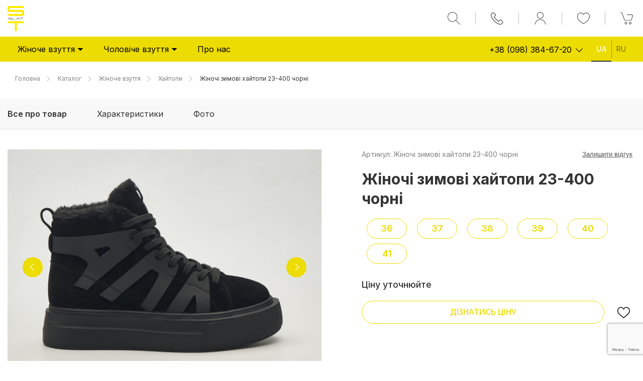

--- FILE ---
content_type: text/html; charset=UTF-8
request_url: https://slat.com.ua/uk/catalog/good/slat-2023-144
body_size: 39437
content:
<!DOCTYPE html>
<html lang="uk">

<head>
    <base href="https://slat.com.ua/" />
    <meta name="viewport" content="width=device-width, initial-scale=1, minimum-scale=1, user-scalable=0">
    <meta http-equiv="Content-Type" content="text/html; charset=utf-8" />
    <meta http-equiv="X-UA-Compatible" content="IE=edge">
    <meta name="csrf-token" content="hkCOCxyU82JCWmG48S9TafY1bXpp0n8u5MyAFY8L">
    
    
    
    
    <title>Жіночі зимові хайтопи 23-400 чорні
            
             </title>
        <meta name="description" content="">
        <meta name="keywords" content="">
        <meta property="og:url" content="https://slat.com.ua/uk/catalog/good/slat-2023-144" />
        <meta property="og:type" content="website" />
        <meta property="og:title"
            content="Жіночі зимові хайтопи 23-400 чорні   " />
        <meta property="og:description" content="" />
        <meta property="og:image" content="https://slat.com.ua/storage/market/small/slat-2023-144.jpg" />
                                    <meta property="og:image:type" content="image/jpeg" />
                            <meta property="og:image:width" content="500" />
                            <meta property="og:image:height" content="500" />
                                    <link rel="alternate" hreflang="uk" href="https://slat.com.ua/uk/catalog/good/slat-2023-144" />
                    <link rel="alternate" hreflang="ru" href="https://slat.com.ua/ru/catalog/good/slat-2023-144" />
                <script type="application/ld+json">
    {
        "@context": "https://schema.org/",
        "@type": "Product",
        "name": "Жіночі зимові хайтопи 23-400 чорні  ",
        "image": "https://slat.com.ua/storage/market/small/slat-2023-144.jpg",
        "description": "",
        "url": "https://slat.com.ua/uk/catalog/good/slat-2023-144",
                "sku": "Жіночі зимові хайтопи 23-400 чорні",
        "offers": {
          "@type": "Offer",
          "url": "https://slat.com.ua/uk/catalog/good/slat-2023-144",
          "priceCurrency": "UAH",
          "price": "0",
          "availability": "https://schema.org/OutOfStock"
        }
            }
</script>
    <link rel="canonical" href="https://slat.com.ua/uk/catalog/good/slat-2023-144" />
    <link rel="apple-touch-icon" sizes="180x180" href="/apple-touch-icon.png">
<link rel="icon" type="image/png" sizes="32x32" href="/favicon-32x32.png">
<link rel="icon" type="image/png" sizes="16x16" href="/favicon-16x16.png">
<link rel="manifest" href="/site.webmanifest">
<link rel="mask-icon" href="/safari-pinned-tab.svg" color="#000000">
<meta name="msapplication-TileColor" content="#000000">
<meta name="theme-color" content="#ffffff">
        <link rel="stylesheet" type="text/css" href="https://slat.com.ua/demos/Template/css/addit/themes/default/app.css" />
        <!-- Global site tag (gtag.js) - Google Analytics -->
<script async src="https://www.googletagmanager.com/gtag/js?id=UA-38034360-1"></script>
<script>
  window.dataLayer = window.dataLayer || [];
  function gtag(){dataLayer.push(arguments);}
  gtag('js', new Date());

  gtag('config', 'UA-38034360-1');
</script>
    
        
    <style media="screen" type="text/css">
        @import  url('https://fonts.googleapis.com/css2?family=Roboto&display=swap');

        .nav_child__link {
            padding: 11px 20px 12px;
            font-family: 'Roboto', sans-serif;
        }

        .nav_child__li.with_child>.nav_child__link {
            position: relative;
        }

        .nav_child__li.with_child>.nav_child__link::after {
            content: "";
            display: block;
            width: 8px;
            height: 8px;
            border-top: 1px solid #524d54;
            border-left: 1px solid #524d54;
            position: absolute;
            right: 15px;
            top: 36%;
            -webkit-transform: rotate(-135deg);
            -ms-transform: rotate(-135deg);
            transform: rotate(-135deg);
        }

        .nav_child__li.with_child.js_active>.nav_child__link::after {
            top: 45%;
            -webkit-transform: rotate(45deg);
            -ms-transform: rotate(45deg);
            transform: rotate(45deg);
        }

        .nav_child_child .nav_child__link {
            padding-left: 35px;
        }
    </style>
                        <style media="screen" type="text/css">
                 .color_menu_item,
                .color_menu_item>a {
                    color: #000000;
                    transition: all 0.3s;
                }

                .color_menu_item path {
                    fill: #000000;
                    transition: all 0.3s;
                }

                .main_color_border {
                    border-color: #eddc00                }

                .main_color_svg {
                    stroke: #eddc00;
                }

                .loader_form .loader_element {
                    border: 3px dotted #eddc00;
                }

                .loader_form .loader_element::after {
                    border: 3px dotted #333333;
                }

                .color_menu_item .arrow {
                    border-top: 1px solid #000000;
                    border-left: 1px solid #000000;
                }

                .color_menu_item:hover .arrow {
                    border-top: 1px solid #FFFFFF;
                    border-left: 1px solid #FFFFFF;
                }

                .color_menu_item:hover a:after {
                    opacity: 1;
                    background: #333333;
                }

                .color_menu_item a.active:after {
                    opacity: 1;
                    background: #333333;
                }

                .color_menu_item:hover,
                .color_menu_item:hover>a {
                    color: #FFFFFF;
                }

                .color_menu_item:hover path {
                    fill: #FFFFFF;
                }

                .color_menu_svg path {
                    stroke: #000000;
                    transition: all 0.3s;
                }

                .color_menu_item a.active {
                    color: #FFFFFF;
                }

                .color_menu_item:hover .color_menu_svg path {
                    stroke: #FFFFFF;
                }

                a.active .color_menu_svg path {
                    stroke: #FFFFFF;
                }

                .svg_color_admin path,
                .svg_color_admin {
                    fill: #08020c;

                }

                .svg_color_stroke path {
                    stroke: #08020c;
                }

                .border_pagi {
                    border-color: #eddc00 !important;
                    border-width: 1px;
                    border-style: solid;
                }

                .button_pagi {
                    background: #eddc00 !important;
                }

                .color_menu {
                    color: #eddc00                }

                .color_text {
                    color: #eddc00;
                }

                .border_block {
                    border: 1px solid #eddc00;
                }

                .tab_del {
                    border-bottom: 2px solid transparent;
                }

                .tab_del.active,
                .tab_del:hover {
                    border-bottom: 2px solid #eddc00;
                }

                .btn_botder_color {
                    border: 1px solid #eddc00;
                    color: #eddc00;
                    background: transparent;
                }

                .btn_botder_color.active,
                .btn_botder_color.hover:hover {
                    border: 1px solid #eddc00;
                    color: #FFFFFF;
                    background: #eddc00;
                    transition: all 0.3s;
                }

                .swiper_button {
                    background: #eddc00;
                    color: #FFFFFF;
                    transition: all 0.3s;
                    border: 1px solid transparent
                }

                .goods__svg-ico path {
                    stroke: #eddc00                    transition: all 0.3s;
                }

                .goods__svg-ico:hover path {
                    stroke: #08020c                }

                .swiper_button:hover {
                    background: #333333;
                    color: #FFFFFF;
                }

                .slick-active .swiper_dots {
                    background: #eddc00;
                    color: #FFFFFF;
                    border: 1px solid #eddc00;
                }

                .header__bottom {
                    background: #eddc00;
                    color: #000000;
                }

                .border_admin {
                    color: #eddc00                }

                .header__desctop .menu_btn__desctop .line {
                    background: #000000;
                }

                .language__link {
                    color: #000000;
                    opacity: .7;
                }

                .language__link.active_link,
                .language__link:active,
                .language__link:focus,
                .language__link:hover {
                    color: #FFFFFF;
                    opacity: 1;
                }

                .language__link.active_link::after,
                .language__link:hover::after {
                    opacity: 1;
                    background: #333333;
                }

                .tabs_main_button__cover:before {
                    background: #eddc00;
                }

                .marker_color {
                    background: #333333;
                }

                .tabs_main_button__btn:active,
                .tabs_main_button__btn:focus,
                .tabs_main_button__btn:hover {
                    border-color: #eddc00 #eddc00 #fff;
                }

                .tabs_main_button__btn.active_link,
                .tabs_main_button__btn.js_active_tab {
                    border-color: #eddc00 #eddc00 #fff;
                }

                .faqs_item::after {
                    border-bottom: 2px solid #eddc00;
                    border-right: 2px solid #eddc00;
                }

                .faqs_item.active .btn_faqs,
                .faqs_item:hover .btn_faqs {
                    color: #eddc00;
                }

                @media(max-width:768px) {

                    .tabs_main_button__btn:active,
                    .tabs_main_button__btn:focus,
                    .tabs_main_button__btn:hover {
                        border-color: #eddc00;
                    }

                    .tabs_main_button__btn.active_link,
                    .tabs_main_button__btn.js_active_tab {
                        border-color: #eddc00;
                    }
                }
            </style>
                            <style media="screen" type="text/css">
                 .butn--main {
                    border-color: #eddc00;
                    background: #eddc00;
                    color: #FFFFFF;
                }

                .butn--main .butn__svg svg {
                    fill: #FFFFFF;
                }

                .butn--main .butn__text {
                    color: #FFFFFF;
                }

                .butn--main:hover {
                    border-color: #333333;
                    background: #333333;
                    color: #FFFFFF;
                }

                .butn--main:hover .butn__svg svg {
                    fill: #FFFFFF;
                }

                .butn--main:hover .butn__text {
                    color: #FFFFFF;
                }

                .good_info__variants_btn.js_active {
                    border: 1px solid #eddc00;
                    background: #eddc00;
                    color: #FFFFFF;
                }

                /* Кнопки в полном описании */
                .admin-btn {
                    display: block !important;
                    width: 226px;
                    max-width: 100%;
                    margin: 16px 0 8px;
                    padding: 8px 16px;
                    font-size: 18px;
                    line-height: 1.15;
                    font-weight: 600;
                    color: #FFFFFF !important;
                    text-align: center;
                    text-decoration: none !important;
                    background-color: #eddc00 !important;
                    border: 1px solid #eddc00 !important;
                    border-radius: 30px;
                    transition-duration: 0.3s;
                }

                .admin-btn:hover {
                    color: #FFFFFF !important;
                    background-color: #333333 !important;
                    border: 1px solid #333333 !important;
                }

                .admin-btn.admin-btn__no-bg {
                    color: #eddc00 !important;
                    background-color: transparent !important;
                }
                
                .admin-btn.admin-btn__no-bg:hover {
                    color: #FFFFFF !important;
                    background-color: #eddc00 !important;
                }

                .admin-btn.admin-btn__full {
                    width: 100%; 
                }

                /* Двойная кнопка */
                .admin-btn__double {
                    display: flex;
                    align-items: flex-start;
                    justify-content: flex-start;
                    flex-wrap: wrap;
                    margin: 8px 0;
                }

                .admin-btn__double .admin-btn {
                    max-width: calc(50% - 10px);
                    margin: 0 !important;
                }

                .admin-btn__double .admin-btn:last-child {
                    margin-left: 20px !important;
                }

                @media (max-width: 567px) {
                    .admin-btn {
                        width: 100% !important;
                        max-width: 100% !important;
                    }

                    .admin-btn__double .admin-btn:last-child {
                        margin-left: 0 !important;
                        margin-top: 8px !important;
                    }
                }
                /*  */
            </style>
                            <style media="screen" type="text/css">
                 .header__mobile_data .butn_mobile .butn__svg svg {
                    fill: #08020c;
                }

                .header__mobile_data .header__mobile_cart__cover .butn .butn__svg svg,
                .header__mobile_data .header__mobile_like .butn .butn__svg svg {
                    fill: #08020c;
                }

                .menu_btn .line {
                    background: #08020c;
                }
            </style>
            </head>

<body class="my_body">
    
    <div class="overlay js_overlay"></div>
        <span id='up_button' class="up_button">
        <svg xmlns="http://www.w3.org/2000/svg" xmlns:xlink="http://www.w3.org/1999/xlink" width="22" height="13" viewBox="0 0 22 13">
            <defs>
                <path id="xgiba"
                    d="M1837 4399c-.4 0-.79.15-1.09.44l-9.46 9.34c-.6.6-.6 1.56 0 2.15.6.6 1.58.6 2.18 0l8.37-8.26 8.37 8.26c.6.6 1.58.6 2.18 0 .6-.6.6-1.56 0-2.15l-9.46-9.33c-.3-.3-.7-.45-1.09-.45z" />
            </defs>
            <g>
                <g transform="translate(-1826 -4399)">
                    <use xlink:href="#xgiba" />
                </g>
            </g>
        </svg>
    </span>
    <div class="svg_sprite" style="display:none">
    <svg xmlns="http://www.w3.org/2000/svg" style="display:none">
        <symbol id="svg_phone" viewBox="0 0 20 20">
            <path d="M18.395 13.128c-1.224 0-2.427-.192-3.566-.568-.558-.19-1.244-.016-1.585.334l-2.249 1.697C8.387 13.2 6.781 11.593 5.407 9.005l1.648-2.19a1.617 1.617 0 0 0 .398-1.638 11.373 11.373 0 0 1-.57-3.572C6.883.72 6.163 0 5.278 0H1.605C.72 0 0 .72 0 1.605 0 11.748 8.252 20 18.395 20 19.28 20 20 19.28 20 18.395v-3.663c0-.884-.72-1.604-1.605-1.604z"/>
        </symbol>
        <symbol id="svg_seacrh" viewBox="0 0 512 512">
            <path d="M225.5 0C101.2 0 0 101.2 0 225.5c0 124.3 101.2 225.5 225.5 225.5 124.3 0 225.5-101.1 225.5-225.5C450.9 101.2 349.8 0 225.5 0zM225.5 409.3c-101.4 0-183.8-82.5-183.8-183.8S124.1 41.6 225.5 41.6s183.8 82.5 183.8 183.8S326.8 409.3 225.5 409.3z"/><path d="M505.9 476.5L386.6 357.1c-8.1-8.1-21.3-8.1-29.4 0 -8.1 8.1-8.1 21.3 0 29.4l119.3 119.3c4.1 4.1 9.4 6.1 14.7 6.1 5.3 0 10.6-2 14.7-6.1C514 497.8 514 484.6 505.9 476.5z"/>
        </symbol>
        
        <symbol id="svg_cart" viewBox="0 0 21 24">
          <g><g><path  d="M1.508 22.571L3.182 6.63h2.785v1.574a.714.714 0 0 0 1.429 0V6.63h5.98v1.574a.714.714 0 0 0 1.43 0V6.63h2.785l1.674 15.942zM7.396 4.42a2.994 2.994 0 0 1 2.99-2.99 2.994 2.994 0 0 1 2.99 2.99v.782h-5.98zm13.372 18.792l-1.824-17.37a.714.714 0 0 0-.71-.64h-3.429v-.782A4.424 4.424 0 0 0 10.386 0a4.424 4.424 0 0 0-4.419 4.42v.78H2.54a.714.714 0 0 0-.71.64L.003 23.212a.715.715 0 0 0 .71.789h19.344a.714.714 0 0 0 .71-.789z"/></g></g>
        </symbol>
        
      <svg id="svg_in_cart" viewBox="0 0 28 28">
        <g transform="translate(-452 -906)"><rect width="28" height="28" transform="translate(452 906)" fill="none"/><rect width="24" height="24" transform="translate(454 908)" fill="none"/><g transform="translate(-489.365 212)"><g transform="translate(945 696)"><path d="M20.057,129.748H.713A.714.714,0,0,1,0,128.96l1.824-17.371a.714.714,0,0,1,.71-.64h15.7a.714.714,0,0,1,.71.64l1.824,17.371a.714.714,0,0,1-.71.789Zm0,0" transform="translate(0.001 -105.748)"/><path d="M230.121,111.589a.714.714,0,0,0-.71-.64h-7.848v18.8h9.672a.714.714,0,0,0,.71-.789Zm0,0" transform="translate(-211.177 -105.748)"/><path d="M135.417,8.918A.714.714,0,0,1,134.7,8.2V4.419a2.991,2.991,0,0,0-5.981,0V8.2a.714.714,0,0,1-1.429,0V4.419a4.419,4.419,0,0,1,8.838,0V8.2A.714.714,0,0,1,135.417,8.918Zm0,0" transform="translate(-121.326)"/><path d="M221.563,0h0V1.429h0a2.994,2.994,0,0,1,2.991,2.99V8.2a.714.714,0,1,0,1.429,0V4.419A4.424,4.424,0,0,0,221.563,0Zm0,0" transform="translate(-211.177)"/></g><g transform="translate(951.141 707.344)"><g transform="translate(0 0)"><path d="M7.842,44.48,2.709,49.613.686,47.591,0,48.277l2.709,2.709,5.82-5.82Z" transform="translate(0 -44.48)" fill="#fff"/></g></g></g></g>
      </svg>
        <symbol id="svg_whatsapp" viewBox="0 0 24 24">
            <g transform="translate(0 0)"><path d="M17.507,14.307l-.009.075c-2.2-1.1-2.429-1.242-2.713-.816-.2.3-.771.964-.944,1.162s-.349.21-.646.075a8.116,8.116,0,0,1-2.4-1.485,9.073,9.073,0,0,1-1.66-2.07c-.293-.506.32-.578.878-1.634a.55.55,0,0,0-.025-.524c-.075-.15-.672-1.62-.922-2.206s-.487-.51-.672-.51a1.488,1.488,0,0,0-1.368.344c-1.614,1.774-1.207,3.6.174,5.55,2.714,3.552,4.16,4.206,6.8,5.114a4.137,4.137,0,0,0,1.88.121A3.077,3.077,0,0,0,17.9,16.077a2.475,2.475,0,0,0,.18-1.425c-.074-.135-.27-.21-.57-.345Z" fill="#38a64b"/><path d="M20.52,3.449C12.831-3.984.106,1.407.1,11.893a11.836,11.836,0,0,0,1.6,5.945L0,24l6.335-1.652A11.971,11.971,0,0,0,24,11.9a11.794,11.794,0,0,0-3.495-8.411ZM22,11.866A9.956,9.956,0,0,1,6.99,20.37l-.36-.214-3.75.975,1.005-3.645-.239-.375A9.918,9.918,0,0,1,19.093,4.876,9.788,9.788,0,0,1,22,11.866Z" fill="#38a64b"/></g>
        </symbol>
        <symbol id="svg_telegram" viewBox="0 0 23.999 20">
            <path d="M9.417,15.181l-.4,5.584a1.388,1.388,0,0,0,1.109-.537l2.663-2.545,5.518,4.041c1.012.564,1.725.267,2-.931L23.93,3.821h0c.321-1.5-.541-2.081-1.527-1.714L1.114,10.257C-.339,10.821-.317,11.631.867,12L6.31,13.691,18.953,5.78c.595-.394,1.136-.176.691.218Z" transform="translate(0 -2)" fill="#039be5"/>
        </symbol>
        <symbol id="svg_viber" viewBox="0 0 22 24">
            <g transform="translate(-1.38 0.013)"><path d="M23.155,13.881c.716-6.022-.344-9.823-2.256-11.543h0C17.814-.6,7.392-1.034,3.7,2.469,2.042,4.182,1.458,6.7,1.394,9.81s-.14,8.948,5.3,10.531H6.7l-.005,2.417s-.037.979.589,1.176c.716.232,1.04-.223,3.267-2.88a20.4,20.4,0,0,0,6.909-.525c.752-.252,5.007-.814,5.695-6.648ZM10.918,19.353s-2.357,2.936-3.09,3.7c-.24.248-.5.225-.5-.267,0-.323.018-4.012.018-4.012-4.613-1.321-4.341-6.288-4.291-8.887s.526-4.729,1.93-6.163c3.239-3.034,12.376-2.356,14.7-.17,2.846,2.521,1.833,9.642,1.839,9.885-.585,4.87-4.033,5.178-4.667,5.389a18.817,18.817,0,0,1-5.944.526Z" transform="translate(0 0)" fill="#871e9e"/><path d="M12.222,4.3a.3.3,0,0,0,0,.605c2.987.023,5.447,2.105,5.474,5.924a.293.293,0,1,0,.585-.005h0c-.032-4.115-2.718-6.5-6.058-6.524Z" transform="translate(0 -0.005)" fill="#871e9e"/><path d="M16.151,10.193a.293.293,0,1,0,.585.014,4.05,4.05,0,0,0-3.979-4.335.3.3,0,0,0-.041.605,3.452,3.452,0,0,1,3.435,3.716Z" transform="translate(0 -0.006)" fill="#871e9e"/><path d="M15.521,12.774a.924.924,0,0,0-1.2.173l-.435.563a.778.778,0,0,1-.634.248,5.8,5.8,0,0,1-3.82-3.951.841.841,0,0,1,.239-.656l.544-.45a1,1,0,0,0,.167-1.247A13,13,0,0,0,8.887,5.3a.8.8,0,0,0-1.082-.183H7.8c-.865.506-1.812,1.453-1.509,2.428.517,1.028,1.467,4.3,4.495,6.781a17.285,17.285,0,0,0,4.631,2.648l.009.014c.942.314,1.858-.67,2.347-1.561v-.007a.857.857,0,0,0-.172-1.106,11.789,11.789,0,0,0-2.076-1.542Z" transform="translate(0 -0.009)" fill="#871e9e"/><path d="M13.169,8.1c.961.056,1.427.558,1.477,1.589a.293.293,0,1,0,.585-.028A2.007,2.007,0,0,0,13.2,7.5a.3.3,0,0,0-.032.605Z" transform="translate(0 -0.007)" fill="#871e9e"/></g>
        </symbol>
        <symbol id="svg_skype" viewBox="0 0 24 24">
            <path d="M23.574,12.125A11.367,11.367,0,0,0,12.127.838,11.713,11.713,0,0,0,10.17,1,6.68,6.68,0,0,0,6.639,0,6.592,6.592,0,0,0,0,6.546a6.451,6.451,0,0,0,.912,3.31,11.2,11.2,0,0,0-.233,2.268A11.368,11.368,0,0,0,12.126,23.412a11.775,11.775,0,0,0,2.1-.189A6.691,6.691,0,0,0,17.362,24,6.592,6.592,0,0,0,24,17.455a6.446,6.446,0,0,0-.69-2.907A11.145,11.145,0,0,0,23.574,12.125Z" fill="#03a9f4"/><path d="M127.393,102.607a5.184,5.184,0,0,1-2.325,1.738,9.431,9.431,0,0,1-3.573.622,8.819,8.819,0,0,1-4.1-.849,5.317,5.317,0,0,1-1.883-1.649,3.547,3.547,0,0,1-.731-2.039,1.405,1.405,0,0,1,.477-1.063,1.687,1.687,0,0,1,1.195-.438,1.529,1.529,0,0,1,1.007.345,2.606,2.606,0,0,1,.67.967,5.579,5.579,0,0,0,.655,1.147,2.544,2.544,0,0,0,.961.735,4.018,4.018,0,0,0,1.661.292,4.079,4.079,0,0,0,2.3-.592,1.647,1.647,0,0,0,.847-1.408,1.382,1.382,0,0,0-.441-1.069,3.153,3.153,0,0,0-1.22-.666c-.52-.159-1.226-.333-2.1-.513a16.646,16.646,0,0,1-3-.885,4.954,4.954,0,0,1-1.965-1.417,3.5,3.5,0,0,1-.74-2.262,3.63,3.63,0,0,1,.776-2.282A4.815,4.815,0,0,1,118.1,89.8a9.827,9.827,0,0,1,3.356-.52,9.167,9.167,0,0,1,2.67.348,5.909,5.909,0,0,1,1.889.928,4.05,4.05,0,0,1,1.112,1.234,2.694,2.694,0,0,1,.358,1.286,1.522,1.522,0,0,1-.469,1.088,1.587,1.587,0,0,1-1.175.483,1.465,1.465,0,0,1-.985-.3,3.67,3.67,0,0,1-.683-.9,3.759,3.759,0,0,0-1.027-1.253,3.253,3.253,0,0,0-1.911-.433,3.617,3.617,0,0,0-1.982.483,1.287,1.287,0,0,0-.709,1.081.979.979,0,0,0,.229.655,2.024,2.024,0,0,0,.682.511,5.073,5.073,0,0,0,.92.352c.318.087.85.217,1.583.384.926.195,1.776.415,2.529.654a8.1,8.1,0,0,1,1.959.88A3.881,3.881,0,0,1,127.73,98.1a3.983,3.983,0,0,1,.465,1.988A4.247,4.247,0,0,1,127.393,102.607Z" transform="translate(-109.398 -85.091)" fill="#fafafa"/>
        </symbol>
        <symbol id="svg_facebook" viewBox="0 0 35 35">
            <g transform="translate(-2689 1418)"><rect width="35" height="35" transform="translate(2689 -1418)" fill="none"/><rect width="29" height="29" transform="translate(2692 -1415)" fill="none"/><path d="M142.5,9.969h-5.437V6.344a1.813,1.813,0,0,1,1.813-1.813h1.813V0h-3.625a5.437,5.437,0,0,0-5.437,5.438V9.969H128V14.5h3.625V29h5.438V14.5h3.625Z" transform="translate(2571 -1415)" fill="#1976d2"/></g>
        </symbol>
        <symbol id="svg_vk" viewBox="0 0 35 35">
            <g transform="translate(-2737 1418)"><rect width="35" height="35" transform="translate(2737 -1418)" fill="none"/><rect width="29" height="29" transform="translate(2740 -1415)" fill="none"/><path d="M14.189,126.4h1.733a1.461,1.461,0,0,0,.79-.346,1.262,1.262,0,0,0,.237-.761s-.034-2.326,1.046-2.668c1.064-.337,2.431,2.248,3.879,3.243a2.743,2.743,0,0,0,1.927.587l3.874-.054s2.027-.125,1.066-1.718a12.93,12.93,0,0,0-2.88-3.332c-2.429-2.255-2.1-1.889.823-5.788,1.782-2.375,2.494-3.825,2.271-4.445-.212-.591-1.523-.435-1.523-.435l-4.358.025a1,1,0,0,0-.564.1,1.227,1.227,0,0,0-.384.468,25.242,25.242,0,0,1-1.611,3.4c-1.941,3.3-2.719,3.471-3.036,3.266-.738-.477-.553-1.918-.553-2.94,0-3.2.484-4.528-.944-4.872a7.48,7.48,0,0,0-2.036-.2,9.414,9.414,0,0,0-3.618.37c-.5.243-.879.785-.645.816a1.954,1.954,0,0,1,1.287.647,4.2,4.2,0,0,1,.431,1.974s.257,3.761-.6,4.229c-.589.321-1.4-.334-3.127-3.326a27.9,27.9,0,0,1-1.557-3.226,1.287,1.287,0,0,0-.359-.484,1.807,1.807,0,0,0-.671-.27l-4.144.025s-.622.018-.85.288c-.2.241-.016.738-.016.738S3.323,119.3,7,123.124a9.954,9.954,0,0,0,7.194,3.277Z" transform="translate(2740 -1517.501)" fill="#1e88e5"/></g>
        </symbol>
        <symbol id="svg_youtube" viewBox="0 0 35 35">
            <g transform="translate(-2893 1418)"><rect width="35" height="35" transform="translate(2893 -1418)" fill="none"/><rect width="29" height="29" transform="translate(2896 -1415)" fill="none"/><g transform="translate(2896 -1490)"><path d="M27.768,81.921c-.787-1.4-1.64-1.657-3.379-1.755C22.653,80.049,18.286,80,14.5,80s-8.158.049-9.893.165c-1.735.1-2.59.355-3.384,1.756C.417,83.319,0,85.726,0,89.963v.014c0,4.22.417,6.645,1.227,8.028.794,1.4,1.648,1.653,3.382,1.771,1.736.1,6.1.161,9.894.161s8.149-.06,9.887-.16c1.738-.118,2.592-.372,3.378-1.771C28.587,96.624,29,94.2,29,89.98v-.014C29,85.726,28.587,83.319,27.768,81.921Z" fill="#f44336"/><path d="M192,170.875V160l9.063,5.438Z" transform="translate(-181.125 -75.469)" fill="#fafafa"/></g></g>
        </symbol>
        <symbol id="svg_twitter" viewBox="0 0 35 35">
            <g transform="translate(-2793 1418)"><rect width="35" height="35" transform="translate(2793 -1418)" fill="none"/><rect width="29" height="29" transform="translate(2796 -1415)" fill="none"/><path d="M29,50.789a12.4,12.4,0,0,1-3.426.939,5.912,5.912,0,0,0,2.615-3.286,11.881,11.881,0,0,1-3.77,1.439,5.945,5.945,0,0,0-10.284,4.065,6.122,6.122,0,0,0,.138,1.356A16.828,16.828,0,0,1,2.019,49.084,5.947,5.947,0,0,0,3.846,57.03,5.871,5.871,0,0,1,1.16,56.3v.065A5.973,5.973,0,0,0,5.923,62.2a5.934,5.934,0,0,1-1.559.2,5.257,5.257,0,0,1-1.126-.1A6,6,0,0,0,8.794,66.44a11.946,11.946,0,0,1-7.371,2.536A11.135,11.135,0,0,1,0,68.895,16.738,16.738,0,0,0,9.12,71.563c10.94,0,16.922-9.062,16.922-16.918,0-.263-.009-.517-.022-.769A11.861,11.861,0,0,0,29,50.789Z" transform="translate(2796 -1460)" fill="#03a9f4"/></g>
        </symbol>
        <symbol id="svg_linkedin" viewBox="0 0 35 35">
            <g transform="translate(-2843 1418)"><rect width="35" height="35" transform="translate(2843 -1418)" fill="none"/><rect width="29" height="29" transform="translate(2846 -1415)" fill="none"/><g transform="translate(2846 -1414.554)"><rect width="6.469" height="19.889" transform="translate(0 8.666)" fill="#1976d2"/><path d="M175.05,160.233c-.069-.022-.134-.045-.206-.065s-.174-.036-.262-.051a5.8,5.8,0,0,0-1.161-.118h0a8.988,8.988,0,0,0-6.952,3.8V160H160v19.889h6.469V169.04s4.889-6.809,6.952-1.808v12.656h6.467V166.467A6.45,6.45,0,0,0,175.05,160.233Z" transform="translate(-151.011 -151.334)" fill="#1976d2"/><circle cx="3.5" cy="3.5" r="3.5" transform="translate(0 -0.446)" fill="#1976d2"/></g></g>
        </symbol>
        <symbol id="svg_email" viewBox="0 0 512 512">
            <path d="M10.7 95.2C81 154.7 204.3 259.4 240.5 292c4.9 4.4 10.1 6.6 15.5 6.6 5.4 0 10.6-2.2 15.5-6.6 36.3-32.7 159.6-137.4 229.8-196.9 4.4-3.7 5-10.2 1.5-14.7C494.6 70 482.4 64 469.3 64H42.7c-13.1 0-25.3 6-33.5 16.4C5.6 85 6.3 91.5 10.7 95.2z"/><path d="M505.8 127.4c-3.8-1.8-8.2-1.1-11.4 1.5C416.5 195 317.1 279.7 285.8 307.9c-17.6 15.9-41.9 15.9-59.5 0 -33.4-30.1-145-125-208.7-178.9 -3.2-2.7-7.6-3.3-11.4-1.5C2.4 129.2 0 132.9 0 137.1v268.3C0 428.9 19.1 448 42.7 448h426.7C492.9 448 512 428.9 512 405.3v-268.2C512 132.9 509.6 129.1 505.8 127.4z"/>
        </symbol>
        <symbol id="svg_pin" viewBox="0 0 512 512">
            <path d="M256 0C161.9 0 85.3 76.6 85.3 170.7c0 28.3 7.1 56.3 20.5 81.1L246.7 506.5c1.9 3.4 5.4 5.5 9.3 5.5s7.5-2.1 9.3-5.5l140.9-254.8c13.4-24.8 20.4-52.8 20.4-81C426.7 76.6 350.1 0 256 0zM256 256c-47.1 0-85.3-38.3-85.3-85.3 0-47.1 38.3-85.3 85.3-85.3s85.3 38.3 85.3 85.3C341.3 217.7 303.1 256 256 256z"/>
        </symbol>
        <symbol id="svg_calendar" viewBox="0 0 18.325 16.689">
            <g transform="translate(0 -21.333)"><g transform="translate(1.963 21.333)"><g transform="translate(0 0)"><path d="M51.854,21.333a.654.654,0,0,0-.654.654v1.963a.654.654,0,1,0,1.309,0V21.987A.654.654,0,0,0,51.854,21.333Z" transform="translate(-51.2 -21.333)"/></g></g><g transform="translate(15.053 21.333)"><g transform="translate(0 0)"><path d="M393.188,21.333a.654.654,0,0,0-.654.654v1.963a.654.654,0,1,0,1.309,0V21.987A.654.654,0,0,0,393.188,21.333Z" transform="translate(-392.533 -21.333)"/></g></g><g transform="translate(0 22.969)"><g transform="translate(0 0)"><path d="M17.343,64h-.327v.982a1.309,1.309,0,0,1-1.44,1.309A1.348,1.348,0,0,1,14.4,64.923V64H3.927v.982a1.309,1.309,0,0,1-1.44,1.309,1.348,1.348,0,0,1-1.178-1.368V64H.982A.982.982,0,0,0,0,64.982v2.291a.327.327,0,0,0,.327.327H18a.327.327,0,0,0,.327-.327V64.982A.982.982,0,0,0,17.343,64Z" transform="translate(0 -64)"/></g></g><g transform="translate(0 27.223)"><path d="M18,174.933H.327A.327.327,0,0,0,0,175.26v9.49a.982.982,0,0,0,.982.982H17.343a.982.982,0,0,0,.982-.982v-9.49A.327.327,0,0,0,18,174.933Zm-3.96,2.533-6.273,6.545a.327.327,0,0,1-.463.005l-.005-.005-2.379-2.618a.327.327,0,0,1,0-.452l.366-.366a.327.327,0,0,1,.463,0l.018.02,1.5,1.754a.352.352,0,0,0,.5.01l5.419-5.73a.327.327,0,0,1,.463-.005l.005.005.38.38A.327.327,0,0,1,14.038,177.466Z" transform="translate(0 -174.933)"/></g></g>
        </symbol>
        <symbol id="svg_close"viewBox="0 0 492 492">
            <path d="M300.2 246L484.1 62c5.1-5.1 7.9-11.8 7.9-19 0-7.2-2.8-14-7.9-19L468 7.9c-5.1-5.1-11.8-7.9-19-7.9 -7.2 0-14 2.8-19 7.9L246 191.8 62 7.9c-5.1-5.1-11.8-7.9-19-7.9 -7.2 0-14 2.8-19 7.9L7.9 24c-10.5 10.5-10.5 27.6 0 38.1L191.8 246 7.9 430c-5.1 5.1-7.9 11.8-7.9 19 0 7.2 2.8 14 7.9 19l16.1 16.1c5.1 5.1 11.8 7.9 19 7.9 7.2 0 14-2.8 19-7.9l184-184 184 184c5.1 5.1 11.8 7.9 19 7.9h0c7.2 0 14-2.8 19-7.9l16.1-16.1c5.1-5.1 7.9-11.8 7.9-19 0-7.2-2.8-14-7.9-19L300.2 246z"/>
        </symbol>
        <symbol id="svg_load" viewBox="0 0 80.973 60.433">
            <g transform="translate(80.973) rotate(90)"><path d="M30.217,18.4C17.7,18.4,7.554,28.285,7.554,40.486A21.7,21.7,0,0,0,10.179,50.81L4.665,56.184A28.944,28.944,0,0,1,0,40.486C0,24.218,13.522,11.042,30.217,11.042V0L45.325,14.722,30.217,29.445Z"/><path d="M15.108,45.142V56.184L0,41.462,15.108,26.739V37.781c12.521,0,22.662-9.882,22.662-22.083A21.7,21.7,0,0,0,35.145,5.374L40.66,0a28.946,28.946,0,0,1,4.665,15.7C45.325,31.966,31.8,45.142,15.108,45.142Z" transform="translate(15.108 24.789)"/></g>
        </symbol>
        <symbol id="svg_minus" viewBox="0 0 18 3">
            <g><g><path fill="none" stroke-linecap="square" stroke-miterlimit="20" stroke-width="1.5" d="M1.479 1.5h15.5"></path></g></g>
        </symbol>
        <symbol  id="svg_plus" viewBox="0 0 18 17">
            <g><g><g><path fill="none" stroke-linecap="square" stroke-miterlimit="20" stroke-width="1.5" d="M.979 8.85h15.5"></path></g><g><path fill="none" stroke-linecap="square" stroke-miterlimit="20" stroke-width="1.5" d="M8.979 16V1"></path></g></g></g>
        </symbol>
        <symbol  id="svg_clock" viewBox="0 0 512 512">
            <path d="m256 0c-141.2 0-256 114.8-256 256s114.8 256 256 256 256-114.8 256-256-114.8-256-256-256zm121.8 388.4c-4.2 4.2-9.6 6.3-15.1 6.3-5.5 0-10.9-2.1-15.1-6.3l-106.7-106.7c-4-4-6.2-9.4-6.2-15.1v-138.7c0-11.8 9.6-21.3 21.3-21.3s21.3 9.5 21.3 21.3v129.8l100.4 100.4c8.3 8.3 8.3 21.8 0 30.2zm0 0"/>
        </symbol>
        <symbol id="svg_clock_good" viewBox="0 0 24 24">
          <g transform="translate(12570 -12362)"><rect width="24" height="24" transform="translate(-12570 12362)" fill="none"/><rect width="20" height="20" transform="translate(-12568 12364)" fill="none"/><g transform="translate(-12568 12364)"><g transform="translate(9.225 4.64)"><path d="M240.507,125.905l-2.789-2.091v-4.26a.775.775,0,0,0-1.549,0V124.2a.773.773,0,0,0,.31.62l3.1,2.324a.775.775,0,0,0,.93-1.239Z" transform="translate(-236.169 -118.779)"/></g><path d="M10,0A10,10,0,1,0,20,10,10.011,10.011,0,0,0,10,0Zm0,18.451A8.451,8.451,0,1,1,18.451,10,8.461,8.461,0,0,1,10,18.451Z"/></g></g>
        </symbol>
        <symbol id="svg_trash" viewBox="-57 0 512 512">
            <path d="m156.371094 30.90625h85.570312v14.398438h30.902344v-16.414063c.003906-15.929687-12.949219-28.890625-28.871094-28.890625h-89.632812c-15.921875 0-28.875 12.960938-28.875 28.890625v16.414063h30.90625zm0 0"/><path d="m344.210938 167.75h-290.109376c-7.949218 0-14.207031 6.78125-13.566406 14.707031l24.253906 299.90625c1.351563 16.742188 15.316407 29.636719 32.09375 29.636719h204.542969c16.777344 0 30.742188-12.894531 32.09375-29.640625l24.253907-299.902344c.644531-7.925781-5.613282-14.707031-13.5625-14.707031zm-219.863282 312.261719c-.324218.019531-.648437.03125-.96875.03125-8.101562 0-14.902344-6.308594-15.40625-14.503907l-15.199218-246.207031c-.523438-8.519531 5.957031-15.851562 14.472656-16.375 8.488281-.515625 15.851562 5.949219 16.375 14.472657l15.195312 246.207031c.527344 8.519531-5.953125 15.847656-14.46875 16.375zm90.433594-15.421875c0 8.53125-6.917969 15.449218-15.453125 15.449218s-15.453125-6.917968-15.453125-15.449218v-246.210938c0-8.535156 6.917969-15.453125 15.453125-15.453125 8.53125 0 15.453125 6.917969 15.453125 15.453125zm90.757812-245.300782-14.511718 246.207032c-.480469 8.210937-7.292969 14.542968-15.410156 14.542968-.304688 0-.613282-.007812-.921876-.023437-8.519531-.503906-15.019531-7.816406-14.515624-16.335937l14.507812-246.210938c.5-8.519531 7.789062-15.019531 16.332031-14.515625 8.519531.5 15.019531 7.816406 14.519531 16.335937zm0 0"/><path d="m397.648438 120.0625-10.148438-30.421875c-2.675781-8.019531-10.183594-13.429687-18.640625-13.429687h-339.410156c-8.453125 0-15.964844 5.410156-18.636719 13.429687l-10.148438 30.421875c-1.957031 5.867188.589844 11.851562 5.34375 14.835938 1.9375 1.214843 4.230469 1.945312 6.75 1.945312h372.796876c2.519531 0 4.816406-.730469 6.75-1.949219 4.753906-2.984375 7.300781-8.96875 5.34375-14.832031zm0 0"/>
        </symbol>
        <symbol viewBox="0 -28 512.001 512" id="svg_like">
          <path d="m256 455.515625c-7.289062 0-14.316406-2.640625-19.792969-7.4375-20.683593-18.085937-40.625-35.082031-58.21875-50.074219l-.089843-.078125c-51.582032-43.957031-96.125-81.917969-127.117188-119.3125-34.644531-41.804687-50.78125-81.441406-50.78125-124.742187 0-42.070313 14.425781-80.882813 40.617188-109.292969 26.503906-28.746094 62.871093-44.578125 102.414062-44.578125 29.554688 0 56.621094 9.34375 80.445312 27.769531 12.023438 9.300781 22.921876 20.683594 32.523438 33.960938 9.605469-13.277344 20.5-24.660157 32.527344-33.960938 23.824218-18.425781 50.890625-27.769531 80.445312-27.769531 39.539063 0 75.910156 15.832031 102.414063 44.578125 26.191406 28.410156 40.613281 67.222656 40.613281 109.292969 0 43.300781-16.132812 82.9375-50.777344 124.738281-30.992187 37.398437-75.53125 75.355469-127.105468 119.308594-17.625 15.015625-37.597657 32.039062-58.328126 50.167969-5.472656 4.789062-12.503906 7.429687-19.789062 7.429687zm-112.96875-425.523437c-31.066406 0-59.605469 12.398437-80.367188 34.914062-21.070312 22.855469-32.675781 54.449219-32.675781 88.964844 0 36.417968 13.535157 68.988281 43.882813 105.605468 29.332031 35.394532 72.960937 72.574219 123.476562 115.625l.09375.078126c17.660156 15.050781 37.679688 32.113281 58.515625 50.332031 20.960938-18.253907 41.011719-35.34375 58.707031-50.417969 50.511719-43.050781 94.136719-80.222656 123.46875-115.617188 30.34375-36.617187 43.878907-69.1875 43.878907-105.605468 0-34.515625-11.605469-66.109375-32.675781-88.964844-20.757813-22.515625-49.300782-34.914062-80.363282-34.914062-22.757812 0-43.652344 7.234374-62.101562 21.5-16.441406 12.71875-27.894532 28.796874-34.609375 40.046874-3.453125 5.785157-9.53125 9.238282-16.261719 9.238282s-12.808594-3.453125-16.261719-9.238282c-6.710937-11.25-18.164062-27.328124-34.609375-40.046874-18.449218-14.265626-39.34375-21.5-62.097656-21.5zm0 0"/>
        </symbol>
        <symbol id="svg_cabinet" viewBox="0 0 24 24">
          <g transform="translate(-1312 -317)"><rect width="24" height="24" transform="translate(1312 317)" fill="none"/><rect width="20" height="20" transform="translate(1314 319)" fill="none"/><g transform="translate(1297.56 319)"><g transform="translate(17.44 11.273)"><g transform="translate(0)"><path d="M26.44,288.389c-5.8,0-9,2.84-9,8a.717.717,0,0,0,.7.729h16.59a.717.717,0,0,0,.7-.729C35.44,291.23,32.244,288.389,26.44,288.389Zm-7.564,7.269c.277-3.856,2.819-5.81,7.564-5.81s7.287,1.954,7.565,5.81Z" transform="translate(-17.44 -288.389)"/></g></g><g transform="translate(21.602)"><path d="M136.887,0a4.78,4.78,0,0,0-4.838,4.935,4.854,4.854,0,1,0,9.675,0A4.78,4.78,0,0,0,136.887,0Zm0,8.727a3.608,3.608,0,0,1-3.379-3.792,3.316,3.316,0,0,1,3.379-3.476,3.353,3.353,0,0,1,3.379,3.476A3.608,3.608,0,0,1,136.887,8.727Z" transform="translate(-132.049)"/></g></g></g>
        </symbol>
         <symbol id="google_login_icon" viewBox="0 0 21 21">
             <path d="M4.56052 12.437L3.84452 15.111L1.22652 15.166C0.434426 13.6909 0.0135644 12.0451 0.000322462 10.3709C-0.0129194 8.69667 0.381857 7.0444 1.15052 5.55699L3.48152 5.98399L4.49952 8.30199C4.04022 9.64558 4.06072 11.1068 4.55752 12.437H4.56052Z" fill="#FBBB00"/>
             <path d="M20.4005 8.36798C20.7498 10.2028 20.593 12.0981 19.9468 13.8505C19.3006 15.6029 18.1894 17.1462 16.7325 18.315L13.7965 18.165L13.3805 15.571C14.5931 14.8602 15.5247 13.7545 16.0195 12.439H10.5195V8.36798H20.4035H20.4005Z" fill="#518EF8"/>
             <path d="M16.7306 18.314C15.5531 19.2591 14.182 19.9336 12.7146 20.2896C11.2473 20.6457 9.71957 20.6745 8.23983 20.3741C6.76008 20.0736 5.36455 19.4513 4.1522 18.5513C2.93984 17.6513 1.94035 16.4955 1.22461 15.166L4.55961 12.436C4.87278 13.2705 5.36448 14.0266 6.00032 14.6513C6.63616 15.2761 7.40079 15.7543 8.24075 16.0527C9.0807 16.3511 9.9757 16.4625 10.8632 16.3789C11.7506 16.2953 12.6091 16.0189 13.3786 15.569L16.7306 18.314Z" fill="#28B446"/>
             <path d="M16.8583 2.36899L13.5273 5.09999C12.7467 4.61361 11.8665 4.30946 10.9521 4.21018C10.0377 4.11089 9.11269 4.21901 8.24585 4.5265C7.37901 4.83399 6.59264 5.33294 5.94522 5.98625C5.2978 6.63955 4.80598 7.4304 4.50634 8.29999L1.15234 5.55799C1.85953 4.19316 2.86346 3.00406 4.0904 2.07804C5.31734 1.15202 6.73613 0.512597 8.24256 0.206726C9.74899 -0.0991453 11.3048 -0.0636923 12.7957 0.310481C14.2867 0.684654 15.6749 1.38804 16.8583 2.36899Z" fill="#F14336"/>
         </symbol>
         <symbol id="facebook_login_icon" viewBox="0 0 21 21">
             <path d="M10.426 20.852C16.1841 20.852 20.852 16.1841 20.852 10.426C20.852 4.66788 16.1841 0 10.426 0C4.66788 0 0 4.66788 0 10.426C0 16.1841 4.66788 20.852 10.426 20.852Z" fill="#3B5998"/>
             <path d="M13.0473 10.834H11.1873V17.65H8.36834V10.834H7.02734V8.434H8.36834V6.884C8.33877 6.50295 8.39219 6.12002 8.52492 5.76162C8.65765 5.40321 8.86654 5.07785 9.13717 4.80798C9.4078 4.53811 9.73374 4.33014 10.0925 4.19842C10.4513 4.0667 10.8344 4.01436 11.2153 4.045L13.3033 4.054V6.382H11.7843C11.6997 6.37734 11.615 6.39149 11.5365 6.42343C11.4579 6.45538 11.3875 6.50433 11.3301 6.56677C11.2727 6.62921 11.2299 6.70358 11.2047 6.78454C11.1795 6.8655 11.1725 6.95104 11.1843 7.035V8.445H13.2903L13.0473 10.834Z" fill="white"/>
         </symbol>
         <symbol id="svg_cabinet_pencil" viewBox="0 0 512 512">
           <polygon points="51.2 353.3 0 512 158.7 460.8 "/><rect x="89.7" y="169.1" transform="matrix(0.7071 -0.7071 0.7071 0.7071 -95.8575 260.3719)" width="353.3" height="153.6"/><path d="M504.3 79.4L432.6 7.7c-10.2-10.2-25.6-10.2-35.8 0l-23 23 107.5 107.5 23-23C514.6 105 514.6 89.6 504.3 79.4z"/>
         </symbol>
    </svg>
</div>
    <div class="my_site">
                    <header class="header header__desctop js_header_desctop">
        <div class="header__top">
        <div class="container container-flex space-beenwen top-position-search">
            <div class="">
                <div class="logo">
                                                                        <a title=""
                                href="https://slat.com.ua/uk" class="link_block">
                                <?xml version="1.0" encoding="UTF-8"?>
<!DOCTYPE svg  PUBLIC '-//W3C//DTD SVG 1.1//EN'  'http://www.w3.org/Graphics/SVG/1.1/DTD/svg11.dtd'>
<svg width="54.44mm" height="81.308mm" clip-rule="evenodd" fill-rule="evenodd" image-rendering="optimizeQuality" shape-rendering="geometricPrecision" text-rendering="geometricPrecision" version="1.1" viewBox="0 0 2367.5 3536" xml:space="preserve" xmlns="http://www.w3.org/2000/svg">
 <defs>
  <style type="text/css">
   <![CDATA[
    .fil0 {fill:#2B2A29}
    .fil1 {fill:#FFED00;fill-rule:nonzero}
   ]]>
  </style>
 </defs>
 
  
  
   
    <path class="fil0" d="m565.37 1707.5h33.63c-4.85-22.16-31.96-35.41-54.89-42.74-19.55-6.24-40.91-10.16-61.57-12.74-55.85-6.98-113.66-10-170.07-8.19-48.63 1.56-98.34 6.84-145.06 18.53-19.04 4.77-38.56 13.69-50.17 27.77-6.06 7.35-9.7 15.81-9.65 24.83 0.05 9.23 3.87 17.69 10.63 24.88 11.71 12.46 30.58 19.35 48.46 22.79 65.77 12.64 132.81 13.76 199.9 14.78 58.66 0.89 118.05 1.71 175.79 11.39 14.36 2.41 32.12 7.57 41.41 17.79 2.82 3.1 4.85 6.79 4.91 10.77 0.06 4.09-1.95 7.97-4.74 11.23-9.91 11.61-29.85 17.92-45.62 21.12-23.99 4.87-49.09 8.04-73.58 10.48-31.59 3.14-63.49 4.97-95.28 5.53-50.4 0.89-103.73-1.24-153-10.33-21.1-3.9-42.9-9.16-62.34-17.25-10.61-4.41-20.89-9.83-29.6-16.66h-41.36c17.32 19.04 30.14 29.55 57.07 40.75 21.82 9.07 45.83 15.09 69.53 19.47 51.62 9.52 107.5 11.78 160.31 10.85 32.99-0.58 66.1-2.51 98.88-5.78 25.52-2.55 51.67-5.89 76.68-10.96 23.47-4.76 49.42-14.33 64-31.42 6.86-8.05 10.85-17.36 10.69-27.33-0.16-9.91-4.37-19.05-11.49-26.87-14.23-15.65-38.15-24.06-60.4-27.78-59.65-10-120.78-10.89-181.37-11.8-64.7-0.98-130.05-1.97-193.45-14.16-10.5-2.01-23.63-5.91-30.58-13.32-2.22-2.36-3.8-5.19-3.82-8.26-0.02-3.39 1.68-6.64 3.94-9.38 7.35-8.91 21.25-14.36 33.18-17.34 44.19-11.06 91.25-16 137.24-17.48 54.53-1.75 110.4 1.24 164.38 7.99 18.39 2.3 37.56 5.69 54.98 11.26 10.46 3.34 25.98 9.18 32.42 17.6z"/>
   
   
    <polygon class="fil0" points="684.97 1887.4 1115.1 1887.4 1115.1 1860.3 716.35 1860.3 716.35 1647.9 684.97 1647.9"/>
   
   
    <polygon class="fil0" points="1991.1 1887.4 2023 1887.4 2023 1675 2284.3 1675 2284.3 1647.9 1731.4 1647.9 1731.4 1675 1991.1 1675"/>
   
   
    <path class="fil0" d="m1187.1 1887.2h52.12l73.2-53.34h388.52l74.9 53.34h49.08l-317.67-238.58-320.14 238.58zm481.62-80.47h-323.71l162.25-122.49 161.47 122.49z"/>
   
  
  
   <path class="fil1" d="m2367.5 2424.2h-1044.5v1111.7h-278.52v-1111.7h-1044.5c0-87.11 34.37-157.51 103.07-211.22 57.54-44.48 116.04-66.69 175.44-66.69h1810.4c89.15 0 159.71 33.34 211.67 100.04 44.58 55.57 66.89 114.89 66.89 177.88z"/>
   <path class="fil1" d="m2367.5 1111.7c0 87.06-34.37 157.46-103.07 211.22-57.59 44.48-116.04 66.69-175.49 66.69h-1810.4c-90.96 0-162.47-34.29-214.44-102.85-42.71-55.56-64.07-113.94-64.07-175.06h2089v-277.97h-1810.4c-87.25 0-157.8-34.25-211.68-102.8-44.58-57.47-66.84-115.85-66.84-175.12v-277.92c0-90.82 33.42-162.13 100.26-214.04 53.88-42.62 113.28-63.88 178.25-63.88h1810.4c89.16 0 159.71 33.35 211.67 100.04 44.58 55.57 66.89 114.89 66.89 177.88h-2089v277.92h1810.4c89.16 0 159.71 33.35 211.67 100.05 44.58 55.61 66.89 114.89 66.89 177.88v277.97z"/>
  
 
</svg>
                            </a>
                                                            </div>
            </div>
            <div class="container-flex">
                <div class="search__block header-top-right-item">
                    <div class="search-block-btn-wrap search-btn-js">
                        <span class="search-btn">
                            <svg class="site_svg" width="30" height="30" viewBox="0 0 30 30" fill="none" xmlns="http://www.w3.org/2000/svg">
                                <path fill-rule="evenodd" clip-rule="evenodd"
                                    d="M11.6667 0C8.44516 0 5.52773 1.30644 3.41709 3.41709C1.30644 5.52773 0 8.44516 0 11.6667C0 18.11 5.22334 23.3333 11.6667 23.3333C14.6883 23.3333 17.4423 22.184 19.5141 20.2998L29.0516 29.8373C29.2686 30.0542 29.6203 30.0542 29.8373 29.8373C30.0542 29.6203 30.0542 29.2686 29.8373 29.0516L20.2998 19.5141C22.184 17.4423 23.3333 14.6883 23.3333 11.6667C23.3333 5.22334 18.11 0 11.6667 0ZM11.6667 22.2222C14.4639 22.2222 17.0063 21.1348 18.8955 19.3585L19.3585 18.8955C21.1348 17.0063 22.2222 14.4639 22.2222 11.6667C22.2222 5.83699 17.4963 1.11111 11.6667 1.11111C8.75168 1.11111 6.11355 2.29197 4.20276 4.20276C2.29197 6.11355 1.11111 8.75168 1.11111 11.6667C1.11111 17.4963 5.83699 22.2222 11.6667 22.2222Z"
                                    fill="#333333" />
                            </svg>
                        </span>
                    </div>
                    <div class="search-block-js">
                        <form action="search/" class="form search__form js__valid_search__form" method="get">
                            <input type="text" name="search" class="search__input" id="input_search" placeholder="Пошук ..." autocomplete="off">
                            <button class="search__btn" type="submit" id="do_search">
                                <span class="search__svg">
                                    <svg class="site_svg" width="30" height="30" viewBox="0 0 30 30" fill="none" xmlns="http://www.w3.org/2000/svg">
                                        <path fill-rule="evenodd" clip-rule="evenodd"
                                            d="M11.6667 0C8.44516 0 5.52773 1.30644 3.41709 3.41709C1.30644 5.52773 0 8.44516 0 11.6667C0 18.11 5.22334 23.3333 11.6667 23.3333C14.6883 23.3333 17.4423 22.184 19.5141 20.2998L29.0516 29.8373C29.2686 30.0542 29.6203 30.0542 29.8373 29.8373C30.0542 29.6203 30.0542 29.2686 29.8373 29.0516L20.2998 19.5141C22.184 17.4423 23.3333 14.6883 23.3333 11.6667C23.3333 5.22334 18.11 0 11.6667 0ZM11.6667 22.2222C14.4639 22.2222 17.0063 21.1348 18.8955 19.3585L19.3585 18.8955C21.1348 17.0063 22.2222 14.4639 22.2222 11.6667C22.2222 5.83699 17.4963 1.11111 11.6667 1.11111C8.75168 1.11111 6.11355 2.29197 4.20276 4.20276C2.29197 6.11355 1.11111 8.75168 1.11111 11.6667C1.11111 17.4963 5.83699 22.2222 11.6667 22.2222Z"
                                            fill="#333333" />
                                    </svg>
                                </span>
                            </button>
                            <p class="error_text">
                                Template::form.errors.search_form                            </p>
                        </form>
                    </div>
                </div>
                <div class="header_cover_cabinet header-top-right-item">
                    <div class="header__top_cabinet">
                        <button class="butn__flex butn__no_padding butn--header js_modal_btn btn-cabinet" data-modal="modal_callback">
                            <svg width="25" height="24" viewBox="0 0 25 24" fill="none" xmlns="http://www.w3.org/2000/svg">
                                <path fill-rule="evenodd" clip-rule="evenodd"
                                    d="M14.0601 22.5422L14.0639 22.5441C15.2683 23.1292 16.9777 23.8697 18.8584 23.9922C18.9743 24 19.0912 24 19.1708 24H19.1805C20.3085 24 21.2253 23.6089 21.9741 22.8008L23.5821 21.1589C24.584 20.1358 24.584 18.5041 23.5821 17.481L21.1543 15.002C20.1245 13.9505 18.4297 13.9402 17.3871 14.9792L15.6934 16.667C15.6539 16.7071 15.6133 16.7464 15.5672 16.7741C15.5256 16.7992 15.4887 16.8108 15.4471 16.8108C15.4187 16.8108 15.3773 16.8068 15.3034 16.7722C13.5581 15.651 10.6471 13.4368 9.1168 11.5218C8.30597 10.4711 7.79197 9.61567 7.42933 8.73148C7.39198 8.60994 7.38014 8.52856 7.38532 8.48313C7.38755 8.46352 7.39273 8.44177 7.40611 8.41427C7.41984 8.38606 7.4606 8.32654 7.52303 8.26312C8.03338 7.79717 8.49993 7.32294 8.97583 6.8281C9.00479 6.79949 9.04717 6.75685 9.09621 6.70723C10.1395 5.65176 10.0927 3.95242 9.01592 2.94589L7.84874 1.85486C7.7029 1.71137 7.12186 1.17753 6.59423 0.694252C5.60969 -0.207526 4.10543 -0.232705 3.0894 0.629853L1.4229 2.04464C0.80186 2.67553 0.430258 3.46008 0.356092 4.3416L0.355851 4.34459C0.256505 5.57584 0.488495 6.83574 1.04765 8.35689C1.9523 10.8395 3.31331 13.134 5.31473 15.5846L5.31737 15.5878C7.75938 18.5491 10.7035 20.8915 14.0601 22.5422ZM2.02534 2.68729L3.66182 1.29799C4.33942 0.722741 5.34159 0.740189 5.99694 1.34045C6.56337 1.85927 7.14497 2.39427 7.23532 2.48605L8.41208 3.58603C9.13164 4.25863 9.15976 5.39096 8.46745 6.09133C8.41193 6.14749 8.36999 6.18961 8.34686 6.2123C7.86588 6.71255 7.37917 7.20698 6.881 7.66069C6.38856 8.16094 6.48018 8.64956 6.58325 8.98112C6.9898 9.98162 7.57958 10.9763 8.44993 12.0989C10.0303 14.0767 13.0422 16.3627 14.8802 17.5435C15.0749 17.6424 15.2582 17.6889 15.4471 17.6889C15.9224 17.6889 16.2201 17.3865 16.3175 17.2876L18.0112 15.5998C18.7063 14.9071 19.8361 14.914 20.5227 15.615L22.9504 18.094C23.6184 18.7761 23.6184 19.8638 22.9504 20.5459L21.3335 22.197C20.7551 22.8252 20.0737 23.1219 19.1805 23.1219C19.0946 23.1219 19.003 23.1219 18.9171 23.1161C17.2165 23.0055 15.6361 22.3308 14.4508 21.7549C11.2099 20.1611 8.36404 17.8983 5.9992 15.0306C4.04662 12.6399 2.74109 10.4295 1.87646 8.05624C1.34394 6.60784 1.14926 5.47937 1.23515 4.41489C1.29241 3.73432 1.55008 3.17009 2.02534 2.68729Z"
                                    fill="#333333" stroke="black" stroke-width="0.2" />
                            </svg>
                            <span class="cabinet-mobile-name">Зворотний дзвінок</span>
                        </button>
                    </div>
                </div>
                                    <div class="header_cover_cabinet header-top-right-item">
                        <div class="header__top_cabinet">
        <button class="butn__flex butn__no_padding butn--header js_modal_btn btn-cabinet"
            data-modal="modal_cabinet_login">
            <span class="btn-cabinet-svg">
                <svg class="site_svg" width="26" height="30" viewBox="0 0 26 30" fill="none"
                    xmlns="http://www.w3.org/2000/svg">
                    <path fill-rule="evenodd" clip-rule="evenodd"
                        d="M13.0001 14.717C16.7682 14.717 19.815 11.6715 19.815 7.92452C19.815 4.17751 16.7682 1.13207 13.0001 1.13207C9.23188 1.13207 6.18507 4.17751 6.18507 7.92452C6.18507 11.6715 9.23188 14.717 13.0001 14.717ZM13.0001 15.849C17.3882 15.849 20.9455 12.3011 20.9455 7.92452C20.9455 3.54793 17.3882 0 13.0001 0C8.61192 0 5.05464 3.54793 5.05464 7.92452C5.05464 12.3011 8.61192 15.849 13.0001 15.849Z"
                        fill="#333333" />
                    <path fill-rule="evenodd" clip-rule="evenodd"
                        d="M13 18.6792C6.78017 18.6792 1.67535 23.4289 1.12817 29.4849C1.10004 29.7963 0.825207 30.0258 0.514317 29.9977C0.203427 29.9695 -0.0257948 29.6943 0.00233566 29.3829C0.602084 22.745 6.1938 17.5471 13 17.5471C19.8062 17.5471 25.3979 22.745 25.9977 29.3829C26.0258 29.6943 25.7966 29.9695 25.4857 29.9977C25.1748 30.0258 24.9 29.7963 24.8718 29.4849C24.3247 23.4289 19.2198 18.6792 13 18.6792Z"
                        fill="#333333" />
                </svg>
            </span>
            <span class="cabinet-mobile-name">Увійдіть в особистий кабінет</span>
        </button>
        <div class="cabinet-mobile-btn-wrap">
            <button class="cabinet-mobile-btn-input">Вхід</button>
            <button class="cabinet-mobile-btn-registration">Реєстрація</button>
        </div>
    </div>
                    </div>
                    <div class="header_cover_favorites header-top-right-item js_header_like">
                        <div class="header-favorites">
                            <a class="header-favorites-link" href="#">
                                <svg class="site_svg" width="30" height="28" viewBox="0 0 30 28" fill="none" xmlns="http://www.w3.org/2000/svg">
                                    <path fill-rule="evenodd" clip-rule="evenodd"
                                        d="M14.208 2.92833C12.6261 1.42472 10.3406 0.5 8.07692 0.5C3.43773 0.5 0 4.38393 0 9.17501C0 19.6027 12.2093 26.1416 15 27.5C17.7907 26.1416 30 19.6027 30 9.17501C30 4.38393 26.5623 0.5 21.9231 0.5C19.6594 0.5 17.3739 1.42472 15.792 2.92833C15.5031 3.20299 15.2376 3.49697 15 3.80816C14.7624 3.49697 14.4969 3.20299 14.208 2.92833ZM15 26.1822C16.6122 25.3594 19.8384 23.5405 22.7797 20.8528C26.0814 17.8356 28.8462 13.8907 28.8462 9.17501C28.8462 4.9708 25.861 1.6854 21.9231 1.6854C19.5698 1.6854 17.2092 2.83527 15.9079 4.53974L15 5.7289L14.0921 4.53974C12.7908 2.83527 10.4302 1.6854 8.07692 1.6854C4.13905 1.6854 1.15385 4.9708 1.15385 9.17501C1.15385 13.8907 3.91859 17.8356 7.22035 20.8528C10.1616 23.5405 13.3878 25.3594 15 26.1822Z"
                                        fill="#333333" />
                                </svg>
                            </a>
                        </div>
                    </div>
                                                    <div class="header_cart__cover js_header_cart header-top-right-item">
                        <div class="butn butn__flex butn__block_flex btn-header-cart" title="Ваш кошик порожній">
        <span class="butn__svg">
            <svg class="site_svg" width="30" height="30" viewBox="0 0 30 30" fill="none"
                xmlns="http://www.w3.org/2000/svg">
                <path fill-rule="evenodd" clip-rule="evenodd"
                    d="M0 1.08C0 0.759675 0.256559 0.5 0.573041 0.5H1.89809C3.11666 0.5 4.20191 1.28011 4.60335 2.44463L9.92896 17.8932C10.1698 18.5919 10.821 19.06 11.5521 19.06H24.2052C24.9343 19.06 25.584 18.5946 25.8265 17.8986L28.7537 9.49647C29.1481 8.36448 28.3183 7.17784 27.1324 7.17784H15.987C15.6705 7.17784 15.414 6.91816 15.414 6.59784C15.414 6.27751 15.6705 6.01784 15.987 6.01784H27.1324C29.1089 6.01784 30.4918 7.99557 29.8346 9.88223L26.9073 18.2844C26.5033 19.4443 25.4203 20.22 24.2052 20.22H11.5521C10.3335 20.22 9.2483 19.4399 8.84686 18.2754L3.52125 2.82678C3.28038 2.12807 2.62923 1.66 1.89809 1.66H0.573041C0.256559 1.66 0 1.40033 0 1.08Z"
                    fill="#333333" />
                <path fill-rule="evenodd" clip-rule="evenodd"
                    d="M13.1801 24.86C12.2306 24.86 11.461 25.639 11.461 26.6C11.461 27.561 12.2306 28.34 13.1801 28.34C14.1295 28.34 14.8992 27.561 14.8992 26.6C14.8992 25.639 14.1295 24.86 13.1801 24.86ZM10.3149 26.6C10.3149 24.9984 11.5977 23.7 13.1801 23.7C14.7625 23.7 16.0453 24.9984 16.0453 26.6C16.0453 28.2016 14.7625 29.5 13.1801 29.5C11.5977 29.5 10.3149 28.2016 10.3149 26.6Z"
                    fill="#333333" />
                <path fill-rule="evenodd" clip-rule="evenodd"
                    d="M23.4948 24.86C22.5454 24.86 21.7757 25.639 21.7757 26.6C21.7757 27.561 22.5454 28.34 23.4948 28.34C24.4443 28.34 25.2139 27.561 25.2139 26.6C25.2139 25.639 24.4443 24.86 23.4948 24.86ZM20.6296 26.6C20.6296 24.9984 21.9124 23.7 23.4948 23.7C25.0772 23.7 26.36 24.9984 26.36 26.6C26.36 28.2016 25.0772 29.5 23.4948 29.5C21.9124 29.5 20.6296 28.2016 20.6296 26.6Z"
                    fill="#333333" />
            </svg>

        </span>
        
    </div>
                    </div>
                            </div>
        </div>
    </div>
    <div class="header__bottom js_header_bottom">
        <div class="container container-flex space-beenwen">
            <div class="block block__auto menu_btn__holder">
                <button class="menu_btn menu_btn__desctop js_menu_desctop">
                    <div class="line_block">
                        <span class="line line_1"></span>
                        <span class="line line_2"></span>
                        <span class="line line_3"></span>
                    </div>
                </button>
            </div>
            <div class="container-flex">
                <nav class="nav js_nav_desctop">
                    <div class="nav__overlay js_overlay_desctop"></div>
                    <ul class="header-main-menu big-menu-block">
                        <li class="header-main-menu-item big-menu-block-item pr-menu color_menu_item">
                <a class="menu_navigate js-open-child-menu" href="https://slat.com.ua/uk/catalog/ghinoche-vzuttya"
                    target="_self">
                    Жіноче взуття
                    <span class="btn-header-dropdown">
                        <svg class="color_menu_svg" width="12" height="7" viewBox="0 0 12 7" fill="none"
                            xmlns="http://www.w3.org/2000/svg">
                            <path d="M1 1L6 6L11 1" stroke="white" />
                        </svg>
                    </span>
                </a>
                <ul class="big-menu-block-children-list js-block-menu">
                    <li class="mobile-back-button">
                        <button class="color_menu" type="button">
                            Жіноче взуття
                        </button>
                    </li>
                                            <li class="small-children-item">
                            <a href="https://slat.com.ua/uk/catalog/chereviki-women"
                                target="_self">
                                Черевики
                            </a>
                        </li>
                                            <li class="small-children-item">
                            <a href="https://slat.com.ua/uk/catalog/uggi"
                                target="_self">
                                Уггі
                            </a>
                        </li>
                                            <li class="small-children-item">
                            <a href="https://slat.com.ua/uk/catalog/krosivki"
                                target="_self">
                                Кросівки
                            </a>
                        </li>
                                            <li class="small-children-item">
                            <a href="https://slat.com.ua/uk/catalog/kedi"
                                target="_self">
                                Кеди
                            </a>
                        </li>
                                            <li class="small-children-item">
                            <a href="https://slat.com.ua/uk/catalog/loferi"
                                target="_self">
                                Лофери
                            </a>
                        </li>
                                            <li class="small-children-item">
                            <a href="https://slat.com.ua/uk/catalog/tufli-women"
                                target="_self">
                                Туфлі
                            </a>
                        </li>
                                            <li class="small-children-item">
                            <a href="https://slat.com.ua/uk/catalog/chelsi"
                                target="_self">
                                Челсі
                            </a>
                        </li>
                                            <li class="small-children-item">
                            <a href="https://slat.com.ua/uk/catalog/haytopi-women"
                                target="_self">
                                Хайтопи
                            </a>
                        </li>
                                    </ul>
            </li>
                                <li class="header-main-menu-item big-menu-block-item pr-menu color_menu_item">
                <a class="menu_navigate js-open-child-menu" href="https://slat.com.ua/uk/catalog/choloviche-vzuttya"
                    target="_self">
                    Чоловіче взуття
                    <span class="btn-header-dropdown">
                        <svg class="color_menu_svg" width="12" height="7" viewBox="0 0 12 7" fill="none"
                            xmlns="http://www.w3.org/2000/svg">
                            <path d="M1 1L6 6L11 1" stroke="white" />
                        </svg>
                    </span>
                </a>
                <ul class="big-menu-block-children-list js-block-menu">
                    <li class="mobile-back-button">
                        <button class="color_menu" type="button">
                            Чоловіче взуття
                        </button>
                    </li>
                                            <li class="small-children-item">
                            <a href="https://slat.com.ua/uk/catalog/cholovichi-klasichni-tufli"
                                target="_self">
                                Чоловічі туфлі
                            </a>
                        </li>
                                            <li class="small-children-item">
                            <a href="https://slat.com.ua/uk/catalog/cholovichi-haytopi"
                                target="_self">
                                Чоловічі хайтопи
                            </a>
                        </li>
                                            <li class="small-children-item">
                            <a href="https://slat.com.ua/uk/catalog/cholovichi-zimovi-chereviki"
                                target="_self">
                                Чоловічі зимові черевики
                            </a>
                        </li>
                                    </ul>
            </li>
                                <li class="header-main-menu-item big-menu-block-item color_menu_item">
                <a class="menu_navigate" href="https://slat.com.ua/uk/about"
                    target="_self">Про нас</a>
            </li>
            </ul>
                </nav>
            </div>
            <div class="container-flex">
                                    <div class="header__top_phone">
                                                    <div class="phone__item with_arrow color_menu_item">
                                <a href="tel:+380983846720" class="phone-link">
                                    +38 (098) 384-67-20
                                </a>
                                                                    <button class="arrow_btn js_btn_click color_menu_item" data-block="header_phone">
                                        <span class="arrow arrow_down"></span>
                                    </button>
                                                            </div>
                                                                            <div class="phone__block js_block_click" data-block="header_phone">
                                                                    <div class="phone__item">
                                        <a href="tel:+380502576537" class="phone-link">
                                            +38 (050) 257-65-37
                                        </a>
                                    </div>
                                                                                                                                                            </div>
                                            </div>
                                <div class="">
                    <div class="">
                                                                            <div class="block block__auto">
                                <ul class="language__ul">
                                                                            <li class="language__li">
                                            <a data-lang="uk"
                                                class="language__link ua active_link"
                                                href="https://slat.com.ua/uk/catalog/good/slat-2023-144">
                                                Ua
                                            </a>
                                        </li>
                                                                            <li class="language__li">
                                            <a data-lang="ru"
                                                class="language__link ru "
                                                href="https://slat.com.ua/ru/catalog/good/slat-2023-144">
                                                Ru
                                            </a>
                                        </li>
                                                                    </ul>
                            </div>
                                            </div>
                </div>
            </div>
        </div>
    </div>
</header>
                <div class="main_wrap js_main_wrap">
                <section class="breadcrumbs__wrap">
        <div class="container">
            <div class='top_navigate'>
	<div class="container">
		<ol class='breadcrumbs' itemscope itemtype="http://schema.org/BreadcrumbList">
			<li  class="crumb-li" itemprop="itemListElement" itemscope itemtype="http://schema.org/ListItem">
				<a itemprop="item" class="crumb" href='https://slat.com.ua/uk'>
					<span itemprop="name">Головна</span>
				</a>
				<meta itemprop="position" content="1" />
			</li>
																										<li  class="crumb-li" itemprop="itemListElement" itemscope itemtype="http://schema.org/ListItem">
							<a itemprop="item" class="crumb" href="https://slat.com.ua/uk/catalog">
								<span itemprop="name">Каталог</span>
							</a>
							<meta itemprop="position" content=2 />
						</li>
																									<li  class="crumb-li" itemprop="itemListElement" itemscope itemtype="http://schema.org/ListItem">
							<a itemprop="item" class="crumb" href="https://slat.com.ua/uk/catalog/ghinoche-vzuttya">
								<span itemprop="name">Жіноче взуття</span>
							</a>
							<meta itemprop="position" content=3 />
						</li>
																									<li  class="crumb-li" itemprop="itemListElement" itemscope itemtype="http://schema.org/ListItem">
							<a itemprop="item" class="crumb" href="https://slat.com.ua/uk/catalog/haytopi-women">
								<span itemprop="name">Хайтопи</span>
							</a>
							<meta itemprop="position" content=4 />
						</li>
																			<li  class="crumb-li crumb-li_last" itemprop="itemListElement" itemscope itemtype="http://schema.org/ListItem">
					<a itemprop="item" class="crumb js-lastcrumb" href="https://slat.com.ua/uk/catalog/good/slat-2023-144">
						<span itemprop="name">Жіночі зимові хайтопи 23-400 чорні</span>
					</a>
					<meta itemprop="position" content=5 />
				</li>
					</ol>
	</div>
</div>
        </div>
    </section>

    <section class="main_good_block">
        <div class="good-page-tab-main good_page_temp_2">
            <div class="container">
                <div class="main-btn-wrap">
                    <div class="main-tab-btn-wrap">
                        <a class="main-tab-btn active js__tab_alias" data-alias="goods-all"
                            href="#">Все про товар</a>
                    </div>
                                        <div class="main-tab-btn-wrap">
                        <a class="main-tab-btn js__tab_anker" data-anker="goods-characteristics"
                            href="#">Характеристики</a>
                    </div>
                                                                <div class="main-tab-btn-wrap">
                            <a class="main-tab-btn js__tab_alias" data-alias="goods-photos"
                                href="#">Фото</a>
                        </div>
                                                                            </div>
            </div>
        </div>

        <div class="good_info_main js__alias_active active" data-alias="goods-all">
            <div class="container">
                <div class="good_flex_main_block">
                    <div class="image_good">
                        <div class="good-page-image">
            <div class="good-page-slider-big" id="main_slider_page">
                    <a data-src="https://slat.com.ua/storage/market/big/slat-2023-144.jpg" class="js__good_lightGallery good-page-slider-item cursor_pointer main_photo"
                title="Жіночі зимові хайтопи 23-400 чорні - Основні контакти 01">
                <img class="good-page-slider-img"
                    title="Жіночі зимові хайтопи 23-400 чорні - Основні контакти 01"
                    src="https://slat.com.ua/storage/market/small/slat-2023-144.jpg"
                    alt="Жіночі зимові хайтопи 23-400 чорні - Основні контакти 01 ">
            </a>
                                                                                    <a data-src="https://slat.com.ua/storage/galleries/210/big/slat-2023-1441.jpg"
                        class="js__good_lightGallery good-page-slider-item cursor_pointer"
                        title="Жіночі зимові хайтопи 23-400 чорні - Основні контакти 02">
                        <img class="good-page-slider-img" src="https://slat.com.ua/storage/galleries/210/small/slat-2023-1441.jpg"
                            title="Жіночі зимові хайтопи 23-400 чорні - Основні контакти 02"
                            alt="Жіночі зимові хайтопи 23-400 чорні - Основні контакти 02">
                    </a>
                                                        <a data-src="https://slat.com.ua/storage/galleries/210/big/slat-2023-1442.jpg"
                        class="js__good_lightGallery good-page-slider-item cursor_pointer"
                        title="Жіночі зимові хайтопи 23-400 чорні - Основні контакти 03">
                        <img class="good-page-slider-img" src="https://slat.com.ua/storage/galleries/210/small/slat-2023-1442.jpg"
                            title="Жіночі зимові хайтопи 23-400 чорні - Основні контакти 03"
                            alt="Жіночі зимові хайтопи 23-400 чорні - Основні контакти 03">
                    </a>
                                                                            </div>

    
            <div class="good-page-slider-small">
                            <div class="good-page-slider-item">
                    <img class="" src="https://slat.com.ua/storage/market/mini/slat-2023-144.jpg"
                        title="Жіночі зимові хайтопи 23-400 чорні - Основні контакти 01"
                        alt="Жіночі зимові хайтопи 23-400 чорні - Основні контакти 01">
                </div>
                                                                                                                <div class="good-page-slider-item">
                            <img class="" src="https://slat.com.ua/storage/galleries/210/small/slat-2023-1441.jpg"
                                title="Жіночі зимові хайтопи 23-400 чорні - Основні контакти 02"
                                alt="Жіночі зимові хайтопи 23-400 чорні - Основні контакти 02">
                        </div>
                                                                    <div class="good-page-slider-item">
                            <img class="" src="https://slat.com.ua/storage/galleries/210/small/slat-2023-1442.jpg"
                                title="Жіночі зимові хайтопи 23-400 чорні - Основні контакти 03"
                                alt="Жіночі зимові хайтопи 23-400 чорні - Основні контакти 03">
                        </div>
                                                                                            </div>
    
    </div>
                    </div>

                    <div class="total_info_good">
                        <div class="reting_article">
                            <div class="good-page-article">
                                                                    Артикул: Жіночі зимові хайтопи 23-400 чорні
                                                            </div>
                            <button class="good_info__reviews js_modal_btn" data-modal="modal_add_reviews">
            <span class="text_link text_link__underline text_link__size--13">Залишити відгук</span>
        </button>
                            </div>

                                                    <h1>Жіночі зимові хайтопи 23-400 чорні</h1>
                        
                                                    <div id="good_include_variants">
                                <div class="good-page-variants good-page-flex" style="flex-wrap: wrap">
                                    <div class="good-page-variants-item">
                    <a class="btn_botder_color hover good-page-variants-link " href="https://slat.com.ua/uk/catalog/good/slat-2023-144-36">
                                                    36
                                            </a>
                </div>
                                                <div class="good-page-variants-item">
                    <a class="btn_botder_color hover good-page-variants-link " href="https://slat.com.ua/uk/catalog/good/slat-2023-144-37">
                                                    37
                                            </a>
                </div>
                                                <div class="good-page-variants-item">
                    <a class="btn_botder_color hover good-page-variants-link " href="https://slat.com.ua/uk/catalog/good/slat-2023-144-38">
                                                    38
                                            </a>
                </div>
                                                <div class="good-page-variants-item">
                    <a class="btn_botder_color hover good-page-variants-link " href="https://slat.com.ua/uk/catalog/good/slat-2023-144-39">
                                                    39
                                            </a>
                </div>
                                                <div class="good-page-variants-item">
                    <a class="btn_botder_color hover good-page-variants-link " href="https://slat.com.ua/uk/catalog/good/slat-2023-144-40">
                                                    40
                                            </a>
                </div>
                                                <div class="good-page-variants-item">
                    <a class="btn_botder_color hover good-page-variants-link " href="https://slat.com.ua/uk/catalog/good/slat-2023-144-41">
                                                    41
                                            </a>
                </div>
                        </div>
                            </div>
                        
                        
                                                <div class="box-shadow-mobile">
                            <div class="good-page-price good-page-flex" id="good_include_price">
                                Ціну уточнюйте                            </div>
                                                            <div class="good_info__buttons_cover" id="good_include_btn">
                                    <div class="good-page-btn-wrap good-page-flex">
                            <div class="block-btn-wrap-good">
                    <button class="btn_botder_color hover js_modal_btn js_good_id js__gtm_btn" data-modal="modal_price_req" data-gtm_item_list="Direct" data-gtm_item="1"
                        data-id="3932">
                        <span class="butn__text">
                            Дізнатись ціну                        </span>
                    </button>
                </div>
            
            <div class="good-like-block">
                                    <button class="js_modal_btn" data-modal="modal_cabinet_login">
                        <span class="butn__svg">
                            <svg class="site_svg svg_color_admin">
                                <use xlink:href="#svg_like"></use>
                            </svg>
                        </span>
                    </button>
                            </div>
        </div>
                                </div>
                                                    </div>

                        
                        
                                                                    </div>
                </div>
            </div>
        </div>

        <div class="info_good_page container js__alias_active active" data-alias="goods-all">
            <div class="row">
                <div class="info_all">
                                            <div class="delivery_block section_enter" data-ankcer="delivery">
                                                        <div class="tab_delivery js__tab_del">
                                                                    <button type="button" data-tab="shipping" class="tab_del flex_2">
                                        Доставка
                                    </button>
                                                                                                    <button type="button" data-tab="payment" class="tab_del flex_2">
                                        Оплата
                                    </button>
                                                                                                                                                            </div>
                                                            <div class="tab_del_body js__tab_del_body" data-tab_body="shipping">
                                    <div class="text">
                                        <ul>
	<li>Відправлення здійснюємо по всій Україні на відділення Нової пошти або Укрпошти</li>
	<li>Доставка здійснюється протягом тижня після підтвердження замовлення</li>
	<li>Якщо модель є в наявності, доставка здійснюється того ж дня або наступного дня після підтвердження замовлення</li>
</ul>
                                    </div>
                                    <a class="link_on_full_info"
                                        href="https://slat.com.ua/uk/shipping">Докладніше</a>
                                </div>
                                                                                        <div class="tab_del_body js__tab_del_body" data-tab_body="payment">
                                    <div class="text">
                                        <ul>
	<li>Накладений платіж&nbsp;з передоплатою&nbsp;200-300 грн</li>
	<li>Повна передоплата</li>
	<li>Після передоплати надішліть фото чека або квитанції про оплату</li>
</ul>
                                    </div>
                                    <a class="link_on_full_info"
                                        href="https://slat.com.ua/uk/payment">Докладніше</a>
                                </div>
                                                                                                                                        </div>
                    
                                            <div class="section_enter good_characteristics js__anker_active"
                            data-ankcer="goods-characteristics">
                            <div class="goods_characteristics_block">
                                <div class="bottom-title">Характеристики</div>
                                <div class="goods_characteristics_content">
                                    <div class="good_characteristic_item good-page-flex">
                                                                                        <div class="good_characteristic_title"><span>Колекція:</span>
                            </div>
                                                                            <div class="good_characteristic_name">Осінь-Зима 2023</div>
                                                                        </div>
                    <div class="good_characteristic_item good-page-flex">
                                                                                        <div class="good_characteristic_title"><span>Підошва:</span>
                            </div>
                                                                            <div class="good_characteristic_name">ТЕП</div>
                                                                        </div>
                                                            </div>
                            </div>
                        </div>
                    
                    
                                    </div>

                <div class="mini_buy_block">
                    <div class="mini_buy">
                        <div class="image_mini">
                            <img class="img_good img_1" src="https://slat.com.ua/storage/market/small/slat-2023-144.jpg"
                                title="Жіночі зимові хайтопи 23-400 чорні - Основні контакти "
                                alt="Жіночі зимові хайтопи 23-400 чорні - Основні контакти ">
                            <img class="img_good img_2"
                                src="https://slat.com.ua/storage/market/small/slat-2023-144.jpg"
                                title="Жіночі зимові хайтопи 23-400 чорні - Основні контакти "
                                alt="Жіночі зимові хайтопи 23-400 чорні - Основні контакти ">
                        </div>
                        <div class="padding_mini">

                            <div class="article_mini">
                                                                    Артикул: Жіночі зимові хайтопи 23-400 чорні
                                                            </div>
                            <div class="title_mini">
                                Жіночі зимові хайтопи 23-400 чорні
                            </div>
                                                        <div class="good-page-price good-page-flex" id="good_include_price">
                                Ціну уточнюйте                            </div>
                                                            <div class="good_info__buttons_cover" id="good_include_btn">
                                    <div class="good-page-btn-wrap good-page-flex">
                            <div class="block-btn-wrap-good">
                    <button class="btn_botder_color hover js_modal_btn js_good_id js__gtm_btn" data-modal="modal_price_req" data-gtm_item_list="Direct" data-gtm_item="1"
                        data-id="3932">
                        <span class="butn__text">
                            Дізнатись ціну                        </span>
                    </button>
                </div>
            
            <div class="good-like-block">
                                    <button class="js_modal_btn" data-modal="modal_cabinet_login">
                        <span class="butn__svg">
                            <svg class="site_svg svg_color_admin">
                                <use xlink:href="#svg_like"></use>
                            </svg>
                        </span>
                    </button>
                            </div>
        </div>
                                </div>
                                                    </div>
                    </div>
                </div>
            </div>
        </div>

        <div class="container js__main_block">
            <div class="row">
                
                
                <div class="js__alias_active good-page-photos" data-alias="goods-photos">
                    <div class="good-page-nav-flex image_gellary" id="js__main_block_gallery_light">
                                                    <div class="good-page-photo-item">
                                <a href="https://slat.com.ua/storage/market/big/slat-2023-144.jpg" class="js__gallery_light">
                                    <img src="https://slat.com.ua/storage/market/small/slat-2023-144.jpg"
                                        title="Жіночі зимові хайтопи 23-400 чорні - Основні контакти 01"
                                        alt="Жіночі зимові хайтопи 23-400 чорні - Основні контакти 01">
                                </a>
                            </div>
                                                                                                                                                                                                    <div class="good-page-photo-item">
                                        <a href="https://slat.com.ua/storage/galleries/210/big/slat-2023-1441.jpg"
                                            class="js__gallery_light">
                                            <img src="https://slat.com.ua/storage/galleries/210/small/slat-2023-1441.jpg"
                                                title="Жіночі зимові хайтопи 23-400 чорні - Основні контакти 02"
                                                alt="Жіночі зимові хайтопи 23-400 чорні - Основні контакти 02">
                                        </a>
                                    </div>
                                                                                                        <div class="good-page-photo-item">
                                        <a href="https://slat.com.ua/storage/galleries/210/big/slat-2023-1442.jpg"
                                            class="js__gallery_light">
                                            <img src="https://slat.com.ua/storage/galleries/210/small/slat-2023-1442.jpg"
                                                title="Жіночі зимові хайтопи 23-400 чорні - Основні контакти 03"
                                                alt="Жіночі зимові хайтопи 23-400 чорні - Основні контакти 03">
                                        </a>
                                    </div>
                                                                                                                                            </div>
                </div>
                
                
                <div class="mini_buy_block">
                    <div class="mini_buy">
                        <div class="image_mini">
                            <img class="img_good img_1" src="https://slat.com.ua/storage/market/small/slat-2023-144.jpg"
                                title="Жіночі зимові хайтопи 23-400 чорні - Основні контакти "
                                alt="Жіночі зимові хайтопи 23-400 чорні - Основні контакти ">
                            <img class="img_good img_2"
                                src="https://slat.com.ua/storage/market/small/slat-2023-144.jpg"
                                title="Жіночі зимові хайтопи 23-400 чорні - Основні контакти "
                                alt="Жіночі зимові хайтопи 23-400 чорні - Основні контакти ">
                        </div>
                        <div class="padding_mini">
                            <div class="title_mini">
                                Жіночі зимові хайтопи 23-400 чорні
                            </div>
                                                        <div class="good-page-price good-page-flex" id="good_include_price">
                                Ціну уточнюйте                            </div>
                                                            <div class="good_info__buttons_cover" id="good_include_btn">
                                    <div class="good-page-btn-wrap good-page-flex">
                            <div class="block-btn-wrap-good">
                    <button class="btn_botder_color hover js_modal_btn js_good_id js__gtm_btn" data-modal="modal_price_req" data-gtm_item_list="Direct" data-gtm_item="1"
                        data-id="3932">
                        <span class="butn__text">
                            Дізнатись ціну                        </span>
                    </button>
                </div>
            
            <div class="good-like-block">
                                    <button class="js_modal_btn" data-modal="modal_cabinet_login">
                        <span class="butn__svg">
                            <svg class="site_svg svg_color_admin">
                                <use xlink:href="#svg_like"></use>
                            </svg>
                        </span>
                    </button>
                            </div>
        </div>
                                </div>
                                                    </div>
                    </div>
                </div>
            </div>
        </div>
    </section>

    
    <div class="modal" id="modal_add_reviews">
    <div class="modal__overlay js_modal_overlay"></div>
    <div class="modal__holder modal__holder--standart">
        <button class="js_modal_close modal__close" data-close="modal_add_reviews">
            <span class="modal__close_span">
                <svg class="site_svg">
                    <use xlink:href="#svg_close"></use>
                </svg>
            </span>
        </button>
        <div class="modal__header">
            <div class="modal__header">Залишити відгук</div>
            <div class="modal__header__name js_modal_name"></div>
        </div>
        <div class="modal__body">
            <form class="form-reviews review-form-js" id="form-reviews" enctype="multipart/form-data">
                <div class="good-page-flex good-form-first-block">
                    <div class="input-wrapper">
                        <div class="input-block mini-flex">
                            <span class="flex-text input-route-wrap">
                                <input class="form-input" type="text" name="first_name" value='' placeholder="Ім'я *" required>
                            </span>
                        </div>
                    </div>
                    <div class="input-wrapper">
                        <div class="input-block mini-flex">
                            <span class="flex-text">
                                <input class="form-input" type="text" name="last_name" value='' placeholder="Прізвище">
                            </span>
                        </div>
                    </div>
                </div>

                <div class="rating-block container-flex nowrap center start">
                    <div class="form-reviews-wrap input-route-wrap">
                        <input type="radio" id="star-1" name="rating" value="1">
                        <label for="star-1">
                            <svg class="star-full" width="24" height="24" viewBox="0 0 20 19" fill="none" xmlns="http://www.w3.org/2000/svg">
                                <path
                                    d="M10 0L12.2451 6.90983H19.5106L13.6327 11.1803L15.8779 18.0902L10 13.8197L4.12215 18.0902L6.36729 11.1803L0.489435 6.90983H7.75486L10 0Z"
                                    fill="#F2C94C" />
                            </svg>
                            <svg class="star-empty" width="24" height="24" viewBox="0 0 20 19" fill="none" xmlns="http://www.w3.org/2000/svg">
                                <path
                                    d="M10 1.61804L11.7696 7.06434L11.8819 7.40983H12.2451H17.9717L13.3388 10.7758L13.0449 10.9894L13.1572 11.3348L14.9268 16.7812L10.2939 13.4152L10 13.2016L9.70611 13.4152L5.0732 16.7812L6.84282 11.3348L6.95507 10.9894L6.66118 10.7758L2.02828 7.40983H7.75486H8.11813L8.23039 7.06434L10 1.61804Z"
                                    stroke="#F2C94C" />
                            </svg>
                        </label>
                        <input type="radio" id="star-2" name="rating" value="2">
                        <label for="star-2">
                            <svg class="star-full" width="24" height="24" viewBox="0 0 20 19" fill="none" xmlns="http://www.w3.org/2000/svg">
                                <path
                                    d="M10 0L12.2451 6.90983H19.5106L13.6327 11.1803L15.8779 18.0902L10 13.8197L4.12215 18.0902L6.36729 11.1803L0.489435 6.90983H7.75486L10 0Z"
                                    fill="#F2C94C" />
                            </svg>
                            <svg class="star-empty" width="24" height="24" viewBox="0 0 20 19" fill="none" xmlns="http://www.w3.org/2000/svg">
                                <path
                                    d="M10 1.61804L11.7696 7.06434L11.8819 7.40983H12.2451H17.9717L13.3388 10.7758L13.0449 10.9894L13.1572 11.3348L14.9268 16.7812L10.2939 13.4152L10 13.2016L9.70611 13.4152L5.0732 16.7812L6.84282 11.3348L6.95507 10.9894L6.66118 10.7758L2.02828 7.40983H7.75486H8.11813L8.23039 7.06434L10 1.61804Z"
                                    stroke="#F2C94C" />
                            </svg>
                        </label>
                        <input type="radio" id="star-3" name="rating" value="3">
                        <label for="star-3">
                            <svg class="star-full" width="24" height="24" viewBox="0 0 20 19" fill="none" xmlns="http://www.w3.org/2000/svg">
                                <path
                                    d="M10 0L12.2451 6.90983H19.5106L13.6327 11.1803L15.8779 18.0902L10 13.8197L4.12215 18.0902L6.36729 11.1803L0.489435 6.90983H7.75486L10 0Z"
                                    fill="#F2C94C" />
                            </svg>
                            <svg class="star-empty" width="24" height="24" viewBox="0 0 20 19" fill="none" xmlns="http://www.w3.org/2000/svg">
                                <path
                                    d="M10 1.61804L11.7696 7.06434L11.8819 7.40983H12.2451H17.9717L13.3388 10.7758L13.0449 10.9894L13.1572 11.3348L14.9268 16.7812L10.2939 13.4152L10 13.2016L9.70611 13.4152L5.0732 16.7812L6.84282 11.3348L6.95507 10.9894L6.66118 10.7758L2.02828 7.40983H7.75486H8.11813L8.23039 7.06434L10 1.61804Z"
                                    stroke="#F2C94C" />
                            </svg>
                        </label>
                        <input type="radio" id="star-4" name="rating" value="4">
                        <label for="star-4">
                            <svg class="star-full" width="24" height="24" viewBox="0 0 20 19" fill="none" xmlns="http://www.w3.org/2000/svg">
                                <path
                                    d="M10 0L12.2451 6.90983H19.5106L13.6327 11.1803L15.8779 18.0902L10 13.8197L4.12215 18.0902L6.36729 11.1803L0.489435 6.90983H7.75486L10 0Z"
                                    fill="#F2C94C" />
                            </svg>
                            <svg class="star-empty" width="24" height="24" viewBox="0 0 20 19" fill="none" xmlns="http://www.w3.org/2000/svg">
                                <path
                                    d="M10 1.61804L11.7696 7.06434L11.8819 7.40983H12.2451H17.9717L13.3388 10.7758L13.0449 10.9894L13.1572 11.3348L14.9268 16.7812L10.2939 13.4152L10 13.2016L9.70611 13.4152L5.0732 16.7812L6.84282 11.3348L6.95507 10.9894L6.66118 10.7758L2.02828 7.40983H7.75486H8.11813L8.23039 7.06434L10 1.61804Z"
                                    stroke="#F2C94C" />
                            </svg>
                        </label>
                        <input type="radio" id="star-5" name="rating" value="5">
                        <label for="star-5">
                            <svg class="star-full" width="24" height="24" viewBox="0 0 20 19" fill="none" xmlns="http://www.w3.org/2000/svg">
                                <path
                                    d="M10 0L12.2451 6.90983H19.5106L13.6327 11.1803L15.8779 18.0902L10 13.8197L4.12215 18.0902L6.36729 11.1803L0.489435 6.90983H7.75486L10 0Z"
                                    fill="#F2C94C" />
                            </svg>
                            <svg class="star-empty" width="24" height="24" viewBox="0 0 20 19" fill="none" xmlns="http://www.w3.org/2000/svg">
                                <path
                                    d="M10 1.61804L11.7696 7.06434L11.8819 7.40983H12.2451H17.9717L13.3388 10.7758L13.0449 10.9894L13.1572 11.3348L14.9268 16.7812L10.2939 13.4152L10 13.2016L9.70611 13.4152L5.0732 16.7812L6.84282 11.3348L6.95507 10.9894L6.66118 10.7758L2.02828 7.40983H7.75486H8.11813L8.23039 7.06434L10 1.61804Z"
                                    stroke="#F2C94C" />
                            </svg>
                        </label>
                    </div>
                </div>

                                    <div class="input-wrapper">
                        <div class="input-block mini-flex">
                            <span class="flex-text">
                                <input class="form-input" type="text" name="email" value='' placeholder="Електронна пошта">
                            </span>
                        </div>
                    </div>

                    <div class="input-wrapper">
                        <div class="input-block mini-flex">
                            <span class="flex-text">
                                <input class="form-input" type="text" name="plus" value='' placeholder="Переваги">
                            </span>
                        </div>
                    </div>
                
                <div class="input-wrapper">
                    <div class="input-block mini-flex">
                        <span class="flex-text">
                            <input class="form-input" type="text" name="minus" value='' placeholder="Недоліки">
                        </span>
                    </div>
                </div>

                <div class="input-wrapper">
                    <div class="input-block mini-flex input-block--textarea">
                        <span class="flex-text">
                            <textarea class="form-input form-input--textarea" name="content" value='' placeholder="Коментар"></textarea>
                        </span>
                    </div>
                </div>

                <div class="review-form__text">
                    <button for="reviews_photo" type="button" class="mini-flex js_add_file review-form__files-add add-file-btn">
                        <span class="flex-svg">
                            <svg width="120" height="96" viewBox="0 0 120 96" fill="none" xmlns="http://www.w3.org/2000/svg">
                                <rect width="120" height="96" rx="4" fill="#828282" />
                                <rect x="4.75244" y="4.62646" width="110.495" height="86.747" rx="3" fill="white" />
                                <ellipse cx="35.643" cy="28.9155" rx="8.31683" ry="8.09639" fill="#828282" />
                                <path
                                    d="M41.239 67.9251L34.9704 59.7378C33.7697 58.1694 31.4072 58.1694 30.2064 59.7378L16.7626 77.2968C15.2514 79.2706 16.6587 82.1206 19.1446 82.1206H102.792C105.13 82.1206 106.57 79.5649 105.358 77.5656L78.1469 32.6724C77.0521 30.8662 74.4834 30.7267 73.1994 32.4037L46.003 67.9251C44.8022 69.4934 42.4397 69.4934 41.239 67.9251Z"
                                    fill="#828282" />
                            </svg>
                        </span>
                        <div>
                            <div class="text-btn">
                                Завантажити фото                            </div>
                            <div class="text-info">
                                Перетягніть файли сюди або натисніть кнопку. Додайте до 2 зображень у форматах .jpg, .gif, .png, розмір файлу до 5 МБ                            </div>
                        </div>
                    </button>
                    <ul class="js_list_file_reviews list_file_reviews"></ul>
                    <div class="review-form__error form__size-error-js">
                        Допустимий розмір файлу перевищено, будь ласка, спробуйте ще раз.                    </div>
                    <div class="review-form__error form__extention-err-js">
                        Цей формат не підтримується, будь ласка, повторіть спробу.                    </div>
                </div>

                <input type="hidden" name="lang" value="uk">
                                    <input type="hidden" name="id" value="3932">
                    <input type="hidden" name="good_id" value="3932">
                                <input type="hidden" name="page_url" value="https://slat.com.ua/uk/catalog/good/slat-2023-144">
                <input type="hidden" name="page_title" value="Жіночі зимові хайтопи 23-400 чорні">

                <div class="review-form__success js_hide" style="display: none; margin: 20px 0;" data-success="good_reviews">
                    Дякуємо за ваш відгук!                </div>

                <div class="form__button">
                    <div class="reviews-btn-wrap">
                        <button class="reviews-btn swiper_button do_reviews_form" id="reviews-btn">Відправити</button>
                    </div>
                </div>
            </form>
        </div>
    </div>
</div>
    



    

            </div>
        <footer class="footer">
    <div class="container">
        <div class="row">
            <div class="footer_logo">
                                                            <a title=""
                            href="https://slat.com.ua/uk" class="link_block">
                            <?xml version="1.0" encoding="UTF-8"?>
<!DOCTYPE svg  PUBLIC '-//W3C//DTD SVG 1.1//EN'  'http://www.w3.org/Graphics/SVG/1.1/DTD/svg11.dtd'>
<svg width="54.44mm" height="81.308mm" clip-rule="evenodd" fill-rule="evenodd" image-rendering="optimizeQuality" shape-rendering="geometricPrecision" text-rendering="geometricPrecision" version="1.1" viewBox="0 0 2367.5 3536" xml:space="preserve" xmlns="http://www.w3.org/2000/svg">
 <defs>
  <style type="text/css">
   <![CDATA[
    .fil0 {fill:#2B2A29}
    .fil1 {fill:#FFED00;fill-rule:nonzero}
   ]]>
  </style>
 </defs>
 
  
  
   
    <path class="fil0" d="m565.37 1707.5h33.63c-4.85-22.16-31.96-35.41-54.89-42.74-19.55-6.24-40.91-10.16-61.57-12.74-55.85-6.98-113.66-10-170.07-8.19-48.63 1.56-98.34 6.84-145.06 18.53-19.04 4.77-38.56 13.69-50.17 27.77-6.06 7.35-9.7 15.81-9.65 24.83 0.05 9.23 3.87 17.69 10.63 24.88 11.71 12.46 30.58 19.35 48.46 22.79 65.77 12.64 132.81 13.76 199.9 14.78 58.66 0.89 118.05 1.71 175.79 11.39 14.36 2.41 32.12 7.57 41.41 17.79 2.82 3.1 4.85 6.79 4.91 10.77 0.06 4.09-1.95 7.97-4.74 11.23-9.91 11.61-29.85 17.92-45.62 21.12-23.99 4.87-49.09 8.04-73.58 10.48-31.59 3.14-63.49 4.97-95.28 5.53-50.4 0.89-103.73-1.24-153-10.33-21.1-3.9-42.9-9.16-62.34-17.25-10.61-4.41-20.89-9.83-29.6-16.66h-41.36c17.32 19.04 30.14 29.55 57.07 40.75 21.82 9.07 45.83 15.09 69.53 19.47 51.62 9.52 107.5 11.78 160.31 10.85 32.99-0.58 66.1-2.51 98.88-5.78 25.52-2.55 51.67-5.89 76.68-10.96 23.47-4.76 49.42-14.33 64-31.42 6.86-8.05 10.85-17.36 10.69-27.33-0.16-9.91-4.37-19.05-11.49-26.87-14.23-15.65-38.15-24.06-60.4-27.78-59.65-10-120.78-10.89-181.37-11.8-64.7-0.98-130.05-1.97-193.45-14.16-10.5-2.01-23.63-5.91-30.58-13.32-2.22-2.36-3.8-5.19-3.82-8.26-0.02-3.39 1.68-6.64 3.94-9.38 7.35-8.91 21.25-14.36 33.18-17.34 44.19-11.06 91.25-16 137.24-17.48 54.53-1.75 110.4 1.24 164.38 7.99 18.39 2.3 37.56 5.69 54.98 11.26 10.46 3.34 25.98 9.18 32.42 17.6z"/>
   
   
    <polygon class="fil0" points="684.97 1887.4 1115.1 1887.4 1115.1 1860.3 716.35 1860.3 716.35 1647.9 684.97 1647.9"/>
   
   
    <polygon class="fil0" points="1991.1 1887.4 2023 1887.4 2023 1675 2284.3 1675 2284.3 1647.9 1731.4 1647.9 1731.4 1675 1991.1 1675"/>
   
   
    <path class="fil0" d="m1187.1 1887.2h52.12l73.2-53.34h388.52l74.9 53.34h49.08l-317.67-238.58-320.14 238.58zm481.62-80.47h-323.71l162.25-122.49 161.47 122.49z"/>
   
  
  
   <path class="fil1" d="m2367.5 2424.2h-1044.5v1111.7h-278.52v-1111.7h-1044.5c0-87.11 34.37-157.51 103.07-211.22 57.54-44.48 116.04-66.69 175.44-66.69h1810.4c89.15 0 159.71 33.34 211.67 100.04 44.58 55.57 66.89 114.89 66.89 177.88z"/>
   <path class="fil1" d="m2367.5 1111.7c0 87.06-34.37 157.46-103.07 211.22-57.59 44.48-116.04 66.69-175.49 66.69h-1810.4c-90.96 0-162.47-34.29-214.44-102.85-42.71-55.56-64.07-113.94-64.07-175.06h2089v-277.97h-1810.4c-87.25 0-157.8-34.25-211.68-102.8-44.58-57.47-66.84-115.85-66.84-175.12v-277.92c0-90.82 33.42-162.13 100.26-214.04 53.88-42.62 113.28-63.88 178.25-63.88h1810.4c89.16 0 159.71 33.35 211.67 100.04 44.58 55.57 66.89 114.89 66.89 177.88h-2089v277.92h1810.4c89.16 0 159.71 33.35 211.67 100.05 44.58 55.61 66.89 114.89 66.89 177.88v277.97z"/>
  
 
</svg>
                        </a>
                                                </div>
            <div class="footer_column ">
                                    <button class="footer-mobile-button" type="button">
                        Каталог                    </button>
                    <ul class="footer__nav">
                                                    <li class="footer__nav_li">
                                <a href="https://slat.com.ua/uk/catalog/ghinoche-vzuttya" target="_self"
                                    class="">Жіноче взуття</a>
                            </li>
                                                    <li class="footer__nav_li">
                                <a href="https://slat.com.ua/uk/catalog/krosivki" target="_self"
                                    class="">Кросівки</a>
                            </li>
                                                    <li class="footer__nav_li">
                                <a href="https://slat.com.ua/uk/catalog/kedi" target="_self"
                                    class="">Кеди</a>
                            </li>
                                                    <li class="footer__nav_li">
                                <a href="https://slat.com.ua/uk/catalog/loferi" target="_self"
                                    class="">Лофери</a>
                            </li>
                                                    <li class="footer__nav_li">
                                <a href="https://slat.com.ua/uk/catalog/tufli-women" target="_self"
                                    class="">Туфлі</a>
                            </li>
                                                    <li class="footer__nav_li">
                                <a href="https://slat.com.ua/uk/catalog/tufli-women" target="_self"
                                    class="">Челсі</a>
                            </li>
                                                    <li class="footer__nav_li">
                                <a href="https://slat.com.ua/uk/catalog/haytopi-women" target="_self"
                                    class="">Хайтопи</a>
                            </li>
                                                    <li class="footer__nav_li">
                                <a href="https://slat.com.ua/uk/catalog/chereviki-women" target="_self"
                                    class="">Черевики</a>
                            </li>
                                            </ul>
                            </div>
            <div class="footer_column ">
                                    <button class="footer-mobile-button" type="button">
                        Навігація                    </button>
                    <ul class="footer__nav">
                                                    <li class="footer__nav_li">
                                <a href="https://slat.com.ua/uk/catalog/choloviche-vzuttya" target="_self"
                                    class="">Чоловіче взуття</a>
                            </li>
                                                    <li class="footer__nav_li">
                                <a href="https://slat.com.ua/uk/catalog/cholovichi-klasichni-tufli" target="_self"
                                    class="">Чоловічі туфлі</a>
                            </li>
                                                    <li class="footer__nav_li">
                                <a href="https://slat.com.ua/uk/catalog/cholovichi-haytopi" target="_self"
                                    class="">Чоловічі хайтопи</a>
                            </li>
                                                    <li class="footer__nav_li">
                                <a href="https://slat.com.ua/uk/catalog/cholovichi-zimovi-chereviki" target="_self"
                                    class="">Чоловічі зимові черевики</a>
                            </li>
                                            </ul>
                            </div>
            <div class="footer_column ">
                                    <button class="footer-mobile-button" type="button">
                        Інше                    </button>
                    <ul class="footer__nav">
                                                    <li class="footer__nav_li">
                                <a href="https://slat.com.ua/uk/about" target="_self"
                                    class="">Про нас</a>
                            </li>
                                                    <li class="footer__nav_li">
                                <a href="https://slat.com.ua/uk/payment" target="_self"
                                    class="">Оплата та доставка</a>
                            </li>
                                                    <li class="footer__nav_li">
                                <a href="https://slat.com.ua/uk/public-offer" target="_self"
                                    class="">Договір публічної оферти</a>
                            </li>
                                                    <li class="footer__nav_li">
                                <a href="https://slat.com.ua/uk/privacy-policy" target="_self"
                                    class="">Політика конфіденційності</a>
                            </li>
                                            </ul>
                            </div>
            <div class="footer_column contact_footer">
                                    <div class="footer_contacts_list">
                        <ul class="email-list">
                                                            <li>
                                    <svg class="svg_color_admin" width="23" height="28" viewBox="0 0 23 28" fill="none" xmlns="http://www.w3.org/2000/svg">
                                        <path fill-rule="evenodd" clip-rule="evenodd"
                                            d="M7.07474 22.4439C7.50522 23.1548 8.00538 23.866 8.63394 24.4893C9.22116 25.0715 10.0797 25.8509 11.0725 26.5232C12.0542 27.188 13.2314 27.7926 14.4485 27.9458C15.5449 28.0838 16.9405 27.9323 17.8789 27.7935C18.7892 27.6588 19.6313 27.3138 20.3825 26.8589L21.3808 26.2544C22.4996 25.5768 22.8574 24.1205 22.1798 23.0016L20.135 19.6251C19.4574 18.5063 18.0011 18.1485 16.8823 18.8261L14.1811 20.4619C13.8081 20.6878 13.3227 20.5686 13.0968 20.1956L7.37146 10.7415C7.1456 10.3685 7.26484 9.88306 7.6378 9.6572L10.339 8.02138C11.4579 7.3438 11.8156 5.8875 11.138 4.76863L9.09323 1.39215C8.41565 0.273283 6.95935 -0.0844529 5.84048 0.593126L4.84221 1.19767C4.09101 1.6526 3.39513 2.23896 2.854 2.98332C2.29624 3.75055 1.51534 4.91714 1.12963 5.95275C0.701482 7.10228 0.69178 8.42563 0.826092 9.60365C0.96191 10.7949 1.25478 11.9169 1.49867 12.707C1.75973 13.5528 2.15833 14.3256 2.58881 15.0364L7.07474 22.4439ZM8.42534 21.626C8.81983 22.2774 9.24328 22.8699 9.74565 23.368C10.2933 23.9111 11.0749 24.6179 11.9578 25.2158C12.8518 25.8212 13.7857 26.2709 14.6457 26.3792C15.5107 26.4881 16.7206 26.3687 17.6478 26.2315C18.3109 26.1335 18.9553 25.8773 19.5646 25.5083L20.5629 24.9038C20.9358 24.6779 21.0551 24.1925 20.8292 23.8195L18.7844 20.4431C18.5586 20.0701 18.0731 19.9508 17.7002 20.1767L14.999 21.8125C13.8801 22.4901 12.4238 22.1324 11.7462 21.0135L6.02087 11.5594C5.34329 10.4405 5.70102 8.98419 6.81989 8.30661L9.52107 6.67079C9.89403 6.44493 10.0133 5.95949 9.78741 5.58654L7.74264 2.21006C7.51678 1.8371 7.03134 1.71786 6.65839 1.94372L5.66012 2.54826C5.05082 2.91725 4.52526 3.36962 4.13113 3.91176C3.57998 4.6699 2.9136 5.68678 2.60928 6.50385C2.30676 7.31607 2.27257 8.3521 2.39488 9.42479C2.51567 10.4843 2.77991 11.5044 3.00739 12.2413C3.21603 12.9173 3.5449 13.5671 3.9394 14.2185L8.42534 21.626Z"
                                            fill="#294692" />
                                    </svg>
                                    <a style="color: #333" href="tel: +38 (098) 384-67-20">
                                                                                    +38 (098) 384-67-20
                                                                            </a>
                                </li>
                                                                                        <li>
                                    <svg class="svg_color_admin" width="23" height="28" viewBox="0 0 23 28" fill="none" xmlns="http://www.w3.org/2000/svg">
                                        <path fill-rule="evenodd" clip-rule="evenodd"
                                            d="M7.07474 22.4439C7.50522 23.1548 8.00538 23.866 8.63394 24.4893C9.22116 25.0715 10.0797 25.8509 11.0725 26.5232C12.0542 27.188 13.2314 27.7926 14.4485 27.9458C15.5449 28.0838 16.9405 27.9323 17.8789 27.7935C18.7892 27.6588 19.6313 27.3138 20.3825 26.8589L21.3808 26.2544C22.4996 25.5768 22.8574 24.1205 22.1798 23.0016L20.135 19.6251C19.4574 18.5063 18.0011 18.1485 16.8823 18.8261L14.1811 20.4619C13.8081 20.6878 13.3227 20.5686 13.0968 20.1956L7.37146 10.7415C7.1456 10.3685 7.26484 9.88306 7.6378 9.6572L10.339 8.02138C11.4579 7.3438 11.8156 5.8875 11.138 4.76863L9.09323 1.39215C8.41565 0.273283 6.95935 -0.0844529 5.84048 0.593126L4.84221 1.19767C4.09101 1.6526 3.39513 2.23896 2.854 2.98332C2.29624 3.75055 1.51534 4.91714 1.12963 5.95275C0.701482 7.10228 0.69178 8.42563 0.826092 9.60365C0.96191 10.7949 1.25478 11.9169 1.49867 12.707C1.75973 13.5528 2.15833 14.3256 2.58881 15.0364L7.07474 22.4439ZM8.42534 21.626C8.81983 22.2774 9.24328 22.8699 9.74565 23.368C10.2933 23.9111 11.0749 24.6179 11.9578 25.2158C12.8518 25.8212 13.7857 26.2709 14.6457 26.3792C15.5107 26.4881 16.7206 26.3687 17.6478 26.2315C18.3109 26.1335 18.9553 25.8773 19.5646 25.5083L20.5629 24.9038C20.9358 24.6779 21.0551 24.1925 20.8292 23.8195L18.7844 20.4431C18.5586 20.0701 18.0731 19.9508 17.7002 20.1767L14.999 21.8125C13.8801 22.4901 12.4238 22.1324 11.7462 21.0135L6.02087 11.5594C5.34329 10.4405 5.70102 8.98419 6.81989 8.30661L9.52107 6.67079C9.89403 6.44493 10.0133 5.95949 9.78741 5.58654L7.74264 2.21006C7.51678 1.8371 7.03134 1.71786 6.65839 1.94372L5.66012 2.54826C5.05082 2.91725 4.52526 3.36962 4.13113 3.91176C3.57998 4.6699 2.9136 5.68678 2.60928 6.50385C2.30676 7.31607 2.27257 8.3521 2.39488 9.42479C2.51567 10.4843 2.77991 11.5044 3.00739 12.2413C3.21603 12.9173 3.5449 13.5671 3.9394 14.2185L8.42534 21.626Z"
                                            fill="#294692" />
                                    </svg>
                                    <a style="color: #333" href="tel: +38 (050) 257-65-37">
                                                                                    +38 (050) 257-65-37
                                                                            </a>
                                </li>
                                                                                                                                        </ul>
                    </div>
                
                                    <div class="footer_contacts_list">
                        <ul class="email-list">
                                                            <li>
                                    <svg class="svg_color_admin" width="30" height="18" viewBox="0 0 30 18" fill="none"
                                        xmlns="http://www.w3.org/2000/svg">
                                        <path fill-rule="evenodd" clip-rule="evenodd"
                                            d="M0.857178 2.27143C0.857178 1.49034 1.49038 0.857147 2.27146 0.857147H27.7286C28.5097 0.857147 29.1429 1.49034 29.1429 2.27143V15.8839C29.1429 16.9579 28.2383 17.8286 27.1225 17.8286H2.87759C1.76175 17.8286 0.857178 16.9579 0.857178 15.8839V2.27143ZM2.20412 2.55419V15.8839C2.20412 16.2419 2.50564 16.5321 2.87759 16.5321H27.1225C27.4944 16.5321 27.796 16.2419 27.796 15.8839V2.55419L15.9036 9.69168C15.3348 9.96541 14.6653 9.96542 14.0965 9.69168L2.20412 2.55419ZM25.6166 2.15358H4.38351L14.6989 8.53212C14.8884 8.62336 15.1116 8.62336 15.3012 8.53212L25.6166 2.15358Z"
                                            fill="#294692"></path>
                                    </svg>
                                    <a style="color: #333" href="mailto: slatkh@gmail.com">
                                        slatkh@gmail.com </a>
                                    </a>
                                </li>
                                                                                </ul>
                    </div>
                
                                    <div class="footer_contacts_list address_footer">
                        <p>Україна, Харків</p>
                    </div>
                
                                    <div class="contact_social_network">
                        <ul class="network-list">
                                                                                                                    <li>
                                    <a href="https://www.instagram.com/slat.shoes">
                                        <svg width="24" height="24" viewBox="0 0 24 24" fill="none" xmlns="http://www.w3.org/2000/svg">
                                            <g clip-path="url(#clip0_1506_27250)">
                                                <path d="M12 24C5.3736 24 0 18.6264 0 12C0 5.3736 5.3736 0 12 0C18.6264 0 24 5.3736 24 12C24 18.6264 18.6264 24 12 24Z"
                                                    fill="url(#paint0_linear_1506_27250)" />
                                                <path
                                                    d="M12.0002 5.28484C14.1866 5.28484 14.4458 5.29204 15.3098 5.33284C16.109 5.36884 16.5434 5.50324 16.8314 5.61604C17.213 5.76484 17.4866 5.94244 17.7722 6.22804C18.0578 6.51364 18.2354 6.78724 18.3842 7.16884C18.497 7.45684 18.629 7.89124 18.6674 8.69044C18.7058 9.55444 18.7154 9.81364 18.7154 12C18.7154 14.1864 18.7082 14.4456 18.6674 15.3096C18.6314 16.1088 18.497 16.5432 18.3842 16.8312C18.2354 17.2128 18.0578 17.4864 17.7722 17.772C17.4866 18.0576 17.213 18.2352 16.8314 18.384C16.5434 18.4968 16.109 18.6288 15.3098 18.6672C14.4458 18.7056 14.1866 18.7152 12.0002 18.7152C9.81384 18.7152 9.55464 18.708 8.69064 18.6672C7.89144 18.6312 7.45704 18.4968 7.16904 18.384C6.78744 18.2352 6.51384 18.0576 6.22824 17.772C5.94264 17.4864 5.76504 17.2128 5.61624 16.8312C5.50344 16.5432 5.37144 16.1088 5.33304 15.3096C5.29464 14.4456 5.28504 14.1864 5.28504 12C5.28504 9.81364 5.29224 9.55444 5.33304 8.69044C5.36904 7.89124 5.50344 7.45684 5.61624 7.16884C5.76504 6.78724 5.94264 6.51364 6.22824 6.22804C6.51384 5.94244 6.78744 5.76484 7.16904 5.61604C7.45704 5.50324 7.89144 5.37124 8.69064 5.33284C9.55464 5.29204 9.81384 5.28484 12.0002 5.28484ZM12.0002 3.80884C9.77544 3.80884 9.49704 3.81844 8.62344 3.85924C7.75224 3.90004 7.15704 4.03684 6.63384 4.24084C6.09624 4.44724 5.63784 4.72804 5.18424 5.18404C4.72824 5.64004 4.44984 6.09604 4.23864 6.63604C4.03704 7.15684 3.89784 7.75204 3.85704 8.62564C3.81624 9.49924 3.80664 9.77764 3.80664 12.0024C3.80664 14.2272 3.81624 14.5056 3.85704 15.3792C3.89784 16.2504 4.03464 16.8456 4.23864 17.3688C4.44744 17.904 4.72824 18.3624 5.18424 18.816C5.64024 19.272 6.09624 19.5504 6.63624 19.7616C7.15704 19.9632 7.75224 20.1024 8.62584 20.1432C9.49944 20.184 9.77784 20.1936 12.0026 20.1936C14.2274 20.1936 14.5058 20.184 15.3794 20.1432C16.2506 20.1024 16.8458 19.9656 17.369 19.7616C17.9042 19.5528 18.3626 19.272 18.8162 18.816C19.2722 18.36 19.5506 17.904 19.7618 17.364C19.9634 16.8432 20.1026 16.248 20.1434 15.3744C20.1842 14.5008 20.1938 14.2224 20.1938 11.9976C20.1938 9.77284 20.1842 9.49444 20.1434 8.62084C20.1026 7.74964 19.9658 7.15444 19.7618 6.63124C19.553 6.09604 19.2722 5.63764 18.8162 5.18404C18.3602 4.72804 17.9042 4.44964 17.3642 4.23844C16.8434 4.03684 16.2482 3.89764 15.3746 3.85684C14.5034 3.81844 14.225 3.80884 12.0002 3.80884Z"
                                                    fill="white" />
                                                <path
                                                    d="M12.0002 7.79285C9.67697 7.79285 7.79297 9.67685 7.79297 12C7.79297 14.3232 9.67697 16.2072 12.0002 16.2072C14.3234 16.2072 16.2074 14.3232 16.2074 12C16.2074 9.67685 14.3234 7.79285 12.0002 7.79285ZM12.0002 14.7312C10.493 14.7312 9.26897 13.5096 9.26897 12C9.26897 10.4904 10.493 9.26885 12.0002 9.26885C13.5074 9.26885 14.7314 10.4904 14.7314 12C14.7314 13.5096 13.5074 14.7312 12.0002 14.7312Z"
                                                    fill="white" />
                                                <path
                                                    d="M16.3732 8.61119C16.9166 8.61119 17.3572 8.17064 17.3572 7.62719C17.3572 7.08374 16.9166 6.64319 16.3732 6.64319C15.8297 6.64319 15.3892 7.08374 15.3892 7.62719C15.3892 8.17064 15.8297 8.61119 16.3732 8.61119Z"
                                                    fill="white" />
                                            </g>
                                            <defs>
                                                <linearGradient id="paint0_linear_1506_27250" x1="3.51472" y1="20.4853" x2="20.4853" y2="3.51472"
                                                    gradientUnits="userSpaceOnUse">
                                                    <stop stop-color="#FFD521" />
                                                    <stop offset="0.0551048" stop-color="#FFD020" />
                                                    <stop offset="0.1241" stop-color="#FEC01E" />
                                                    <stop offset="0.2004" stop-color="#FCA71B" />
                                                    <stop offset="0.2821" stop-color="#FA8316" />
                                                    <stop offset="0.3681" stop-color="#F85510" />
                                                    <stop offset="0.4563" stop-color="#F51E09" />
                                                    <stop offset="0.5" stop-color="#F30005" />
                                                    <stop offset="0.5035" stop-color="#F20007" />
                                                    <stop offset="0.5966" stop-color="#E1003B" />
                                                    <stop offset="0.6879" stop-color="#D30067" />
                                                    <stop offset="0.7757" stop-color="#C70088" />
                                                    <stop offset="0.8589" stop-color="#BF00A0" />
                                                    <stop offset="0.9357" stop-color="#BB00AF" />
                                                    <stop offset="1" stop-color="#B900B4" />
                                                </linearGradient>
                                                <clipPath id="clip0_1506_27250">
                                                    <rect width="24" height="24" fill="white" />
                                                </clipPath>
                                            </defs>
                                        </svg>
                                    </a>
                                </li>
                                                                                        <li>
                                    <a href="telegram">
                                        <svg width="24" height="24" viewBox="0 0 24 24" fill="none" xmlns="http://www.w3.org/2000/svg">
                                            <g clip-path="url(#clip0_1506_27206)">
                                                <path
                                                    d="M12 24C18.6274 24 24 18.6274 24 12C24 5.37258 18.6274 0 12 0C5.37258 0 0 5.37258 0 12C0 18.6274 5.37258 24 12 24Z"
                                                    fill="url(#paint0_linear_1506_27206)" />
                                                <path
                                                    d="M17.8404 6.90474L15.6982 17.7094C15.6982 17.7094 15.3982 18.4594 14.5732 18.0985L9.62793 14.3063L7.82793 13.4391L4.7998 12.4219C4.7998 12.4219 4.33574 12.2579 4.28886 11.8969C4.24199 11.536 4.81386 11.3438 4.81386 11.3438L16.8514 6.62349C16.8514 6.6188 17.8404 6.18286 17.8404 6.90474Z"
                                                    fill="white" />
                                                <path
                                                    d="M9.24375 17.5876C9.24375 17.5876 9.09844 17.5735 8.92031 17.0063C8.74219 16.4392 7.82812 13.4392 7.82812 13.4392L15.0984 8.82197C15.0984 8.82197 15.5203 8.56885 15.5016 8.82197C15.5016 8.82197 15.5766 8.86885 15.3516 9.0751C15.1266 9.28604 9.64219 14.2173 9.64219 14.2173"
                                                    fill="#D2E4F0" />
                                                <path d="M11.5215 15.7594L9.5668 17.5453C9.5668 17.5453 9.41211 17.6625 9.24805 17.5875L9.62305 14.2734"
                                                    fill="#B5CFE4" />
                                            </g>
                                            <defs>
                                                <linearGradient id="paint0_linear_1506_27206" x1="12" y1="0" x2="12" y2="23.9124"
                                                    gradientUnits="userSpaceOnUse">
                                                    <stop stop-color="#41BCE7" />
                                                    <stop offset="1" stop-color="#22A6DC" />
                                                </linearGradient>
                                                <clipPath id="clip0_1506_27206">
                                                    <rect width="24" height="24" fill="white" />
                                                </clipPath>
                                            </defs>
                                        </svg>
                                    </a>
                                </li>
                                                                                        <li>
                                    <a href="viber">
                                        <svg width="24" height="24" viewBox="0 0 24 24" fill="none" xmlns="http://www.w3.org/2000/svg">
                                            <rect width="24" height="24" rx="12" fill="#834995" />
                                            <path fill-rule="evenodd" clip-rule="evenodd"
                                                d="M17.7299 5.78676L17.7249 5.78211C17.4151 5.49668 15.8949 4.34692 12.3527 4.33151L12.3394 4.33145L12.3263 4.33067L12.3248 4.33057L12.3173 4.33017C12.3103 4.32981 12.2994 4.32926 12.2847 4.32861C12.2552 4.32731 12.2107 4.32557 12.1527 4.324C12.0366 4.32086 11.8668 4.31837 11.6557 4.32121C11.233 4.3269 10.6486 4.35396 10.0024 4.43897C8.69041 4.61156 7.21964 5.01141 6.28409 5.86509C5.25636 6.89814 4.85333 8.44992 4.80961 10.5258C4.78713 11.5935 4.7679 13.0367 5.19788 14.34C5.61266 15.5973 6.43798 16.7073 8.12625 17.2035H8.5427L8.5386 19.3376L8.53838 19.3431C8.53836 19.3445 8.53832 19.3481 8.53836 19.3527C8.53845 19.3628 8.53887 19.3796 8.54035 19.4009C8.54344 19.4453 8.55054 19.5009 8.56481 19.5547C8.57963 19.6106 8.59719 19.6455 8.61006 19.6631C8.61233 19.6662 8.6141 19.6683 8.61529 19.6696L8.61643 19.6699C8.66231 19.6843 8.68405 19.6803 8.70051 19.6755C8.72587 19.6681 8.77205 19.6465 8.84691 19.5838C8.92273 19.5202 9.00669 19.4327 9.11339 19.3135C9.14515 19.278 9.17992 19.2386 9.21681 19.1967C9.29434 19.1087 9.38123 19.0101 9.46919 18.9155C9.7401 18.6228 10.1169 18.1895 10.4081 17.8535L10.5678 17.6691L10.811 17.6896C13.3565 17.9033 15.3021 17.4118 15.4843 17.354C15.5538 17.3315 15.6399 17.3092 15.7397 17.2835C16.1338 17.1817 16.7407 17.0249 17.3754 16.5798C18.138 16.0449 18.935 15.0787 19.1608 13.2272C19.6596 9.1673 18.8909 6.79637 17.7351 5.79128L17.7299 5.78676ZM15.6311 17.811C15.4017 17.8843 13.3906 18.3878 10.7708 18.1679C10.4808 18.5026 10.0984 18.9424 9.82107 19.242C9.73711 19.3323 9.65848 19.4215 9.58332 19.5069C9.20489 19.9365 8.91435 20.2663 8.47293 20.128C8.03314 19.9941 8.05862 19.328 8.05862 19.328L8.06178 17.6835H8.05862C4.23091 16.6062 4.28509 12.6352 4.32972 10.5157C4.37435 8.3963 4.78547 6.6848 5.95196 5.51838C8.04907 3.59337 12.3548 3.85151 12.3548 3.85151C16.0072 3.8674 17.6454 5.05624 18.0501 5.42908C19.3951 6.59876 20.1409 9.18668 19.6373 13.2853C19.1964 16.9 16.6772 17.5413 15.8295 17.7571C15.746 17.7784 15.6786 17.7956 15.6311 17.811Z"
                                                fill="white" />
                                            <path
                                                d="M17.7249 5.78211L17.7299 5.78676L17.7351 5.79128C18.8909 6.79637 19.6596 9.1673 19.1608 13.2272C18.935 15.0787 18.138 16.0449 17.3754 16.5798C16.7407 17.0249 16.1338 17.1817 15.7397 17.2835C15.6399 17.3092 15.5538 17.3315 15.4843 17.354C15.3021 17.4118 13.3565 17.9033 10.811 17.6896L10.5678 17.6691L10.4081 17.8535C10.1169 18.1895 9.7401 18.6228 9.46919 18.9155C9.38123 19.0101 9.29434 19.1087 9.21681 19.1967C9.17992 19.2386 9.14515 19.278 9.11339 19.3135C9.00669 19.4327 8.92273 19.5202 8.84691 19.5838C8.77205 19.6465 8.72587 19.6681 8.70051 19.6755C8.68405 19.6803 8.66231 19.6843 8.61643 19.6699L8.61529 19.6696C8.6141 19.6683 8.61233 19.6662 8.61006 19.6631C8.59719 19.6455 8.57963 19.6106 8.56481 19.5547C8.55054 19.5009 8.54344 19.4453 8.54035 19.4009C8.53887 19.3796 8.53845 19.3628 8.53836 19.3527L8.53838 19.3431C8.53839 19.3426 8.53839 19.3425 8.53838 19.3431L8.5386 19.3376L8.5427 17.2035H8.12625C6.43798 16.7073 5.61266 15.5973 5.19788 14.34C4.7679 13.0367 4.78713 11.5935 4.80961 10.5258C4.85333 8.44992 5.25636 6.89814 6.28409 5.86509C7.21964 5.01141 8.69041 4.61156 10.0024 4.43897C10.6486 4.35396 11.233 4.3269 11.6557 4.32121C11.8668 4.31837 12.0366 4.32086 12.1527 4.324C12.2107 4.32557 12.2552 4.32731 12.2847 4.32861L12.3173 4.33017L12.3248 4.33057L12.3263 4.33067L12.3394 4.33145L12.3527 4.33151C15.8949 4.34692 17.4151 5.49668 17.7249 5.78211Z"
                                                fill="white" />
                                            <path
                                                d="M14.0632 10.4105C14.0759 10.6846 13.6648 10.7037 13.6521 10.4296C13.617 9.72842 13.2887 9.38744 12.6131 9.3492C12.3389 9.33323 12.3645 8.92211 12.6353 8.93808C13.5246 8.98586 14.0186 9.49579 14.0632 10.4105Z"
                                                fill="#834995" />
                                            <path
                                                d="M14.7102 10.7707C14.7421 9.41934 13.8975 8.36124 12.2944 8.24335C12.0235 8.22422 12.0522 7.81307 12.3231 7.83219C14.1716 7.96608 15.1564 9.23773 15.1214 10.7802C15.1182 11.0543 14.7038 11.0416 14.7102 10.7707Z"
                                                fill="#834995" />
                                            <path
                                                d="M16.208 11.1978C16.2112 11.4719 15.7969 11.475 15.7969 11.2009C15.7777 8.60349 14.0472 7.1884 11.9468 7.17247C11.6759 7.16928 11.6759 6.76135 11.9468 6.76135C14.2957 6.77728 16.1857 8.39949 16.208 11.1978Z"
                                                fill="#834995" />
                                            <path fill-rule="evenodd" clip-rule="evenodd"
                                                d="M12.4596 13.2028C12.4596 13.2028 12.7496 13.2283 12.9057 13.0339L13.2117 12.6514C13.3583 12.4602 13.7121 12.3391 14.0595 12.5336C14.528 12.798 15.124 13.2092 15.5192 13.5821C15.7423 13.7638 15.7932 14.0411 15.6403 14.3343V14.3407C15.296 14.9462 14.6523 15.6155 13.9893 15.402L13.983 15.3924C13.3105 15.2044 11.7265 14.3885 10.7258 13.5917C10.2095 13.1837 9.73775 12.7025 9.37442 12.2404C9.04617 11.8292 8.71474 11.3416 8.39284 10.7552C7.714 9.52813 7.56422 8.97995 7.56422 8.97995C7.35067 8.31705 8.01678 7.67322 8.62547 7.32905H8.6319C8.92509 7.17603 9.20554 7.22705 9.39358 7.45329C9.39358 7.45329 9.7888 7.92494 9.95768 8.15768C10.117 8.37438 10.3306 8.72174 10.4421 8.91617C10.6366 9.26353 10.5154 9.61732 10.3242 9.76388L9.94175 10.0699C9.74736 10.226 9.77284 10.5161 9.77284 10.5161C9.77284 10.5161 10.3401 12.661 12.4596 13.2028ZM10.2543 10.4502C10.2553 10.4531 10.2563 10.4561 10.2573 10.4592C10.2737 10.5091 10.3002 10.584 10.3384 10.6769C10.4153 10.8635 10.538 11.1186 10.7195 11.3881C11.0748 11.9156 11.641 12.4796 12.5197 12.7221C12.5238 12.7216 12.5281 12.721 12.5323 12.7201C12.5373 12.7192 12.5412 12.7182 12.5443 12.7174L12.8344 12.3548C13.131 11.9729 13.7458 11.8079 14.2939 12.1147L14.2955 12.1156C14.7828 12.3907 15.4064 12.8186 15.8372 13.2223C16.0232 13.379 16.1529 13.59 16.1942 13.8373C16.2287 14.0439 16.1972 14.2491 16.1203 14.4388V14.4676L16.0575 14.5779C15.8641 14.9183 15.5777 15.2945 15.2233 15.5617C14.8694 15.8286 14.3799 16.0321 13.8422 15.8589L13.6824 15.8074L13.6769 15.7992C13.2945 15.668 12.776 15.4273 12.2492 15.1426C11.629 14.8074 10.9571 14.3893 10.4276 13.9678C9.88169 13.5364 9.38403 13.029 8.99821 12.5385C8.65304 12.106 8.3069 11.596 7.97245 10.9868C7.62589 10.3604 7.41116 9.9014 7.28159 9.59371C7.21676 9.43977 7.1732 9.32357 7.14508 9.24307C7.13102 9.20282 7.12081 9.17148 7.11374 9.1488C7.11021 9.13746 7.10745 9.12829 7.10539 9.12125C7.10513 9.12035 7.10488 9.11949 7.10464 9.11867C6.93649 8.58503 7.13752 8.09899 7.40301 7.7463C7.67002 7.39159 8.04664 7.10492 8.38922 6.91122L8.49917 6.84905H8.52743C8.71797 6.7718 8.92409 6.74067 9.13178 6.7756C9.38564 6.81829 9.60184 6.95324 9.76208 7.14572C9.7623 7.14597 9.76251 7.14623 9.76273 7.14649L9.77949 7.16655C9.79088 7.1802 9.80726 7.19988 9.82742 7.22419C9.86771 7.27276 9.92325 7.34003 9.98424 7.4148C10.1032 7.5606 10.2518 7.74577 10.3453 7.87452C10.52 8.11237 10.7433 8.47657 10.8585 8.6773L10.8597 8.67951L10.861 8.68173C11.1678 9.22994 11.0027 9.84464 10.6209 10.1412L10.2583 10.4313C10.2575 10.4344 10.2565 10.4384 10.2555 10.4433C10.2551 10.4456 10.2547 10.4479 10.2543 10.4502Z"
                                                fill="#834995" />
                                            <path
                                                d="M12.4596 13.2028C12.4596 13.2028 12.7496 13.2283 12.9057 13.0339L13.2117 12.6514C13.3583 12.4602 13.7121 12.3391 14.0595 12.5336C14.528 12.798 15.124 13.2092 15.5192 13.5821C15.7423 13.7638 15.7932 14.0411 15.6403 14.3343V14.3407C15.296 14.9462 14.6523 15.6155 13.9893 15.402L13.983 15.3924C13.3105 15.2044 11.7265 14.3885 10.7258 13.5917C10.2095 13.1837 9.73775 12.7025 9.37442 12.2404C9.04617 11.8292 8.71474 11.3416 8.39284 10.7552C7.714 9.52813 7.56422 8.97995 7.56422 8.97995C7.35067 8.31705 8.01678 7.67322 8.62547 7.32905H8.6319C8.92509 7.17603 9.20554 7.22705 9.39358 7.45329C9.39358 7.45329 9.7888 7.92494 9.95768 8.15768C10.117 8.37438 10.3306 8.72174 10.4421 8.91617C10.6366 9.26353 10.5154 9.61732 10.3242 9.76388L9.94175 10.0699C9.74736 10.226 9.77284 10.5161 9.77284 10.5161C9.77284 10.5161 10.3401 12.661 12.4596 13.2028Z"
                                                fill="#834995" />
                                        </svg>
                                    </a>
                                </li>
                                                                                </ul>
                    </div>
                            </div>
        </div>
    </div>
</footer>
<button class="js_button_up border_pagi" type="button">
    <svg class="svg_color_stroke" width="32" height="18" viewBox="0 0 32 18" fill="none" xmlns="http://www.w3.org/2000/svg">
        <path d="M1 17L16 2L31 17" stroke="#294692" stroke-width="2" stroke-linecap="round" />
    </svg>
</button>
<div class="footer-bottom">
    <a href="https://mirumir.name/ru" class="footer-bottom-link" target="_blank">©Design & Development - Studio MiruMir 2020-2026</a>
</div>
<div class="modal" id="modal_callback">
    <div class="modal__overlay js_modal_overlay"></div>
    <div class="modal__holder modal__holder--standart">
        <button class="js_modal_close modal__close" data-close="modal_callback">
            <span class="modal__close_span">
                <svg class="site_svg">
                    <use xlink:href="#svg_close"></use>
                </svg>
            </span>
        </button>
        <div class="modal__header">
            Передзвоніть мені        </div>
        <div class="modal__body">
            <form class="form js_form" id="callback" method="post" data-subj="callback" data-modal="modal">
                <div class="input__wrapper js_input_wrapper">
                    <div class="input_personal_data input__block js_input_block">
                        <label>
                            Ім'я:
                        </label>
                        <input class="input__input" required type="text" value="" name="first_name" placeholder="Введіть ім'я*">
                    </div>
                </div>

                <div class="input__wrapper js_input_wrapper">
                    <div class="input_personal_data input__block js_input_block">
                        <label>
                            Телефон:
                        </label>
                        <input class="input__input phone" required type="text" value="" name="phone" placeholder="+38 (0__) __ - __ - _">
                        <p class="error_num">
                            Template::form.errors.error_num                        </p>
                    </div>
                </div>
                                                <div class="form__button">
                    <button type="submit" name="button" class="butn swiper_button js_form_btn" data-id="callback">
                        Відправити                    </button>
                    <div class="form__success js_hide" data-success="callback">
                        Дякуємо за звернення! Найближчим часом з вами зв'яжуться наші менеджери.                    </div>
                </div>
                <input type="hidden" name="lang" value="uk">
                <input type="hidden" name="page_url" value="https://slat.com.ua/uk/catalog/good/slat-2023-144">
                <input type="hidden" name="page_title" value="Жіночі зимові хайтопи 23-400 чорні">
            </form>
        </div>
    </div>
</div>


<div class="modal" id="modal_good_mail">
    <div class="modal__overlay js_modal_overlay"></div>
    <div class="modal__holder modal__holder--standart">
        <button class="js_modal_close modal__close" data-close="modal_good_mail">
            <span class="modal__close_span">
                <svg class="site_svg">
                    <use xlink:href="#svg_close"></use>
                </svg>
            </span>
        </button>
        <div class="modal__header">
            Повідомити про надходження        </div>
        <div class="modal__body">
            <form class="form js_form" id="notify_arrival" method="post" data-subj="notify_arrival" data-modal="modal">
                <div class="input__wrapper js_input_wrapper">
                    <div class="input_personal_data input__block js_input_block">
                        <label>
                            Ім'я:
                        </label>
                        <input class="input__input" required type="text" value="" name="first_name" placeholder="Введіть ім'я*">
                    </div>
                </div>
                <div class="input__wrapper js_input_wrapper">
                    <div class="input_personal_data input__block js_input_block">
                        <label for="email">
                            Email:
                        </label>
                        <input class="input__input" required type="text" id="email" value="" name="email" placeholder="Введіть Email">
                        <p class="error_valid_email">
                            Template::form.errors.no_valid_email                        </p>
                    </div>
                </div>
                <div class="form__button">
                    <button type="submit" name="button" class="butn swiper_button js_form_btn" data-id="notify_arrival">
                        Відправити                    </button>
                    <div class="form__success js_hide" data-success="notify_arrival">
                        Дякуємо за звернення! Найближчим часом з вами зв'яжуться наші менеджери.                    </div>
                </div>
                <input type="hidden" name="lang" value="uk">
                <input type="hidden" name="page_url" value="https://slat.com.ua/uk/catalog/good/slat-2023-144">
                <input type="hidden" name="page_title" value="Жіночі зимові хайтопи 23-400 чорні">
                <input type="hidden" name="good_id" value="" class="js_input_id">
                <input type="hidden" name="good_value" value="" class="js_input_value">
            </form>
        </div>
    </div>
</div>


<div class="modal" id="modal_price_req">
    <div class="modal__overlay js_modal_overlay"></div>
    <div class="modal__holder modal__holder--standart">
        <button class="js_modal_close modal__close" data-close="modal_price_req">
            <span class="modal__close_span">
                <svg class="site_svg">
                    <use xlink:href="#svg_close"></use>
                </svg>
            </span>
        </button>
        <div class="modal__header">
            Дізнатися ціну        </div>
        <div class="modal__body">
            <form class="form js_form" id="price_request" method="post" data-subj="price_request" data-modal="modal">

                <div class="input__wrapper js_input_wrapper">
                    <div class="input_personal_data input__block js_input_block">
                        <label>
                            Ім'я:
                        </label>
                        <input class="input__input" required type="text" value="" name="first_name" placeholder="Введіть ім'я*">
                    </div>
                </div>

                <div class="input__wrapper js_input_wrapper">
                    <div class="input_personal_data input__block js_input_block">
                        <label>
                            Телефон:
                        </label>
                        <input class="input__input phone" required type="text" value="" name="phone" placeholder="+38 (0__) __ - __ - _">
                        <p class="error_num">
                            Template::form.errors.error_num                        </p>
                    </div>
                </div>

                <div class="form__button">
                    <button type="submit" name="button" class="butn swiper_button js_form_btn" data-id="price_request">
                        Відправити                    </button>
                    <div class="form__success js_hide" data-success="price_request">
                        Дякуємо за звернення! Найближчим часом з вами зв'яжуться наші менеджери.                    </div>
                </div>
                <input type="hidden" name="lang" value="uk">
                <input type="hidden" name="page_url" value="https://slat.com.ua/uk/catalog/good/slat-2023-144">
                <input type="hidden" name="page_title" value="Жіночі зимові хайтопи 23-400 чорні">
                <input type="hidden" name="good_id" value="" class="js_input_id">
                <input type="hidden" name="good_value" value="" class="js_input_value">
            </form>
        </div>
    </div>
</div>


<div class="modal" id="modal_good_req">
    <div class="modal__overlay js_modal_overlay"></div>
    <div class="modal__holder modal__holder--standart">
        <button class="js_modal_close modal__close" data-close="modal_good_req">
            <span class="modal__close_span">
                <svg class="site_svg">
                    <use xlink:href="#svg_close"></use>
                </svg>
            </span>
        </button>
        <div class="modal__header">
            Дізнатися наявність        </div>
        <div class="modal__body">
            <form class="form js_form" id="good_request" method="post" data-subj="good_request" data-modal="modal">
                <div class="input__wrapper js_input_wrapper">
                    <div class="input_personal_data input__block js_input_block">
                        <label>
                            Ім'я:
                        </label>
                        <input required class="input__input" type="text" value="" name="first_name" placeholder="Введіть ім'я*">
                    </div>
                </div>
                <div class="input__wrapper js_input_wrapper">
                    <div class="input_personal_data input__block js_input_block">
                        <label>
                            Телефон:
                        </label>
                        <input required class="input__input phone" required type="text" value="" name="phone" placeholder="+38 (0__) __ - __ - _">
                        <p class="error_num">
                            Template::form.errors.error_num                        </p>
                    </div>
                </div>
                <div class="form__button">
                    <button type="submit" name="button" class="butn swiper_button js_form_btn" data-id="good_request">
                        Відправити                    </button>
                    <div class="form__success js_hide" data-success="good_request">
                        Дякуємо за звернення! Найближчим часом з вами зв'яжуться наші менеджери.                    </div>
                </div>
                <input type="hidden" name="lang" value="uk">
                <input type="hidden" name="page_url" value="https://slat.com.ua/uk/catalog/good/slat-2023-144">
                <input type="hidden" name="page_title" value="Жіночі зимові хайтопи 23-400 чорні">
                <input type="hidden" name="good_id" value="" class="js_input_id">
                <input type="hidden" name="good_value" value="" class="js_input_value">
            </form>
        </div>
    </div>
</div>


<div class="modal" id="modal_one_click">
    <div class="modal__overlay js_modal_overlay"></div>
    <div class="modal__holder modal__holder--standart">
        <button class="js_modal_close modal__close" data-close="modal_one_click">
            <span class="modal__close_span">
                <svg class="site_svg">
                    <use xlink:href="#svg_close"></use>
                </svg>
            </span>
        </button>
        <div class="modal__header">
            <div class="modal__header">Купити в 1 клік</div>
            <div class="modal__header__name js_modal_name"></div>
        </div>
        <div class="modal__body">
            <form class="form js_form" id="market_order_one_click" method="post" data-subj="market_order" data-modal="modal">
                <div class="input__wrapper js_input_wrapper">
                    <div class="input_personal_data input__block js_input_block">
                        <label>
                            Ім'я:
                        </label>
                        <input class="input__input" required type="text" value="" name="first_name" placeholder="Введіть ім'я*">
                    </div>
                </div>
                <div class="input__wrapper js_input_wrapper">
                    <div class="input_personal_data input__block js_input_block">
                        <label for="phone">
                            Телефон:
                        </label>
                        <input class="input__input phone" required type="text" id="phone" value="" name="phone" placeholder="+38 (0__) __ - __ - _">
                        <p class="error_num">
                            Template::form.errors.error_num                        </p>
                    </div>
                </div>

                <div class="form__button">
                    <button type="submit" name="button" class="butn swiper_button js_form_btn" data-id="market_order_one_click">
                        Відправити                    </button>
                    <div class="form__success js_hide" data-success="market_order_one_click">
                        Дякуємо за ваше замовлення! Найближчим часом з вами зв'яжуться наші менеджери для уточнення деталей.                    </div>
                </div>
                <input type="hidden" name="lang" value="uk">
                <input type="hidden" name="page_url" class="js_input_url" value="https://slat.com.ua/uk/catalog/good/slat-2023-144">
                <input type="hidden" name="page_title" value="Жіночі зимові хайтопи 23-400 чорні">
                <input type="hidden" name="good_id" value="" class="js_input_id">
                <input type="hidden" name="good_value" value="" class="js_input_value">
            </form>
        </div>
    </div>
</div>


<div class="modal" id="modal_add_good_to_cart">
    <div class="modal__overlay js_modal_overlay"></div>
    <div class="modal__holder modal__holder--cart">
        <button class="js_modal_close modal__close" data-close="modal_add_good_to_cart">
            <span class="modal__close_span">
                <svg class="site_svg">
                    <use xlink:href="#svg_close"></use>
                </svg>
            </span>
        </button>
        <div class="modal__header">
            Товар додано до кошика        </div>
        <div class="modal__body">
            <div id="cart_modal_content"></div>
        </div>
        <div class="modal__footer">
            <div class="">
                <div class="container__flex good_button_modal">
                    <div class="block__auto">
                        <button class="btn_botder_color js_modal_close" data-close="modal_add_good_to_cart">
                            Продовжити покупки                        </button>
                    </div>
                    <div class="block__auto">
                        <a href="https://slat.com.ua/uk/ordering" class="butn__standart butn--main">Оформити замовлення</a>
                    </div>
                    <div class="text__center">
                        <a href="https://slat.com.ua/uk/cart" class="text_link text_link__light">Переглянути всі додані до кошика товари</a>
                    </div>
                </div>
            </div>
        </div>
    </div>
</div>


<div class="modal" id="modal_good_info_variants">
    <div class="modal__overlay js_modal_overlay"></div>
    <div class="modal__holder modal__holder--cart modal__holder_not_scroll">
        <button class="js_modal_close modal__close" data-close="modal_good_info_variants">
            <span class="modal__close_span">
                <svg class="site_svg">
                    <use xlink:href="#svg_close"></use>
                </svg>
            </span>
        </button>
        <div class="modal__header">
            Таблиця розмірів        </div>
        <div class="modal__body js_scrollbar modal__scrollbar">
            <div id="modal_size_grid_outer"></div>
        </div>
    </div>
</div>


<div class="modal" id="modal_good_size">
    <div class="modal__overlay js_modal_overlay"></div>
    <div class="modal__holder modal__holder--mini">
        <button class="js_modal_close modal__close" data-close="modal_good_size">
            <span class="modal__close_span">
                <svg class="site_svg">
                    <use xlink:href="#svg_close"></use>
                </svg>
            </span>
        </button>
        <div class="modal__header" data-text="Оберіть">
            Оберіть        </div>
        <div class="modal__body"></div>
    </div>
</div>

<div class="modal"  id="modal_cabinet_registration">
    <div class="modal__overlay js_modal_overlay"></div>
    <div class="modal__holder modal__holder--standart">
        <button class="js_modal_close modal__close" data-close="modal_cabinet_registration">
            <span class="modal__close_span">
                <svg class="site_svg">
                    <use xlink:href="#svg_close"></use>
                </svg>
            </span>
        </button>
        <div class="modal__header color_text">
            Реєстрація        </div>
        <div class="modal__body modal__body--relative">
          
          <form id='reg_form' class="form js_form" data-modal="modal" method="post" data-subj="">
            <div class="input__wrapper js_input_wrapper">
                <div class="input__block js_input_block">
                    <label >Ел. пошта:</label>
                    <input class="input__input" type="email" placeholder="Введіть ел. пошту*" name="email" value="" required>
                    <p class="error_valid_email">
                        Template::form.errors.no_valid_email                    </p>
                </div>
            </div>
            <div class="input__wrapper modal_cabinet__text">
                <span class="">Поля, позначені зірочкою, обов'язкові для заповнення</span>
            </div>
            <div class="input__wrapper">
              <button type="submit" name="button" class="swiper_button butn butn__block butn__standart  js_do_reg_form " data-id="reg_form">
                Зареєструватися              </button>
            </div>
            <div class="modal_cabinet__text center">
                <span>Вже є аккаунт? </span>
                <span class="text_link text_link__underline js_modal_btn js_modal_close" data-modal="modal_cabinet_login" data-close="modal_cabinet_registration">Увійти</span>
            </div>
            <div class="modal_cabinet__text center red bottom js_auth_error" style="display:none">Email вже зареєстрований</div>
            <div class="modal_cabinet__text center red bottom js_auth_del" style="display:none">Ваш аккаунт був відновлений</div>
            <div class="modal_cabinet__success js_reg_success" style="display:none">
                Template::cabinet.success            </div>
            <input type="hidden" name="lang" value="uk">
          </form>
        </div>
    </div>
</div>


<div class="modal"  id="modal_cabinet_login">
    <div class="modal__overlay js_modal_overlay"></div>
    <div class="modal__holder modal__holder--standart">
        <button class="js_modal_close modal__close" data-close="modal_cabinet_login">
            <span class="modal__close_span">
                <svg class="site_svg">
                    <use xlink:href="#svg_close"></use>
                </svg>
            </span>
        </button>
        <div class="modal__header color_text">
            Вхід        </div>
        <div class="modal__body">
                    <form id='login_form' class="form js_form" data-modal="modal" method="post" data-subj="">
            <div class="input__wrapper js_input_wrapper">
                <div class="input__block js_input_block">
                    <label >Ел. пошта:</label>
                    <input class="input__input" placeholder="Введіть ел. пошту*" type="email" name="email" value="" required>
                    <p class="error_valid_email">
                        Template::form.errors.no_valid_email                    </p>
                </div>
            </div>
            <div class="input__wrapper js_input_wrapper">
                <div class="input__block js_input_block">
                    <label>Пароль:</label>
                    <input class="input__input" placeholder="Введіть пароль*" type="password" name="password" value="" required>
                </div>
            </div>
            <div class="input__wrapper modal_cabinet__text reset_password">
                <span class="text_link text_link__underline js_modal_btn js_modal_close" data-modal="modal_cabinet_reset" data-close="modal_cabinet_login">Забули пароль?</span>
            </div>
            <div class="input__wrapper">
                <button type="submit" name="button" class="butn butn__block butn__standart js_do_login_form swiper_button" data-id="login_form">
                    Увійти                </button>
            </div>
            <div class="modal_cabinet__text center">
                <span>Немає аккаунту?</span>
                <span class="text_link text_link__underline js_modal_btn js_modal_close" data-modal="modal_cabinet_registration" data-close="modal_cabinet_login">Зареєструватися</span>
            </div>
            <div class="modal_cabinet__text center red bottom js_auth_error" style="display:none">Неправильний логін або пароль</div>
          </form>
        </div>
    </div>
</div>


<div class="modal"  id="modal_cabinet_reset">
    <div class="modal__overlay js_modal_overlay"></div>
    <div class="modal__holder modal__holder--standart">
        <button class="js_modal_close modal__close" data-close="modal_cabinet_reset">
            <span class="modal__close_span">
                <svg class="site_svg">
                    <use xlink:href="#svg_close"></use>
                </svg>
            </span>
        </button>
        <div class="modal__header">
            Скинути пароль        </div>
        <div class="modal__body">
          <form id='reset_form' class="form js_form" data-modal="modal" method="post" data-subj="">
            <div class="input__wrapper js_input_wrapper">
                <div class="input__block js_input_block">
                    <label>Ел. пошта:</label>
                    <input  class="input__input" placeholder="Введіть ел. пошту*" type="email" name="email" value="" required>
                    <p class="error_valid_email">
                        Template::form.errors.no_valid_email                    </p>
                </div>
            </div>
            <div class="input__wrapper modal_cabinet__text">
                <span class="">Поля, позначені зірочкою, обов'язкові для заповнення</span>
            </div>
            <div class="input__wrapper">
                <button type="submit" name="button" class="butn butn__block butn__standart js_do_reset_form swiper_button" data-id="reset_form">
                    Скинути пароль                </button>
            </div>
            <div class="modal_cabinet__text center">
                <span class="text_link text_link__underline js_modal_btn js_modal_close" data-modal="modal_cabinet_login" data-close="modal_cabinet_reset">Назад</span>
            </div>
            <input type="hidden" name="lang" value="uk">
            <div class="js_auth_error modal_cabinet__text center red bottom" style="display:none">Email не знайдено</div>
            <div class="js_auth_restored modal_cabinet__text center red bottom" style="display:none">На Ваш Email висланий новий пароль</div>
          </form>
        </div>
    </div>
</div>

    </div>

    <div class="preload">
                    <?xml version="1.0" encoding="UTF-8"?>
<!DOCTYPE svg  PUBLIC '-//W3C//DTD SVG 1.1//EN'  'http://www.w3.org/Graphics/SVG/1.1/DTD/svg11.dtd'>
<svg width="54.44mm" height="81.308mm" clip-rule="evenodd" fill-rule="evenodd" image-rendering="optimizeQuality" shape-rendering="geometricPrecision" text-rendering="geometricPrecision" version="1.1" viewBox="0 0 2367.5 3536" xml:space="preserve" xmlns="http://www.w3.org/2000/svg">
 <defs>
  <style type="text/css">
   <![CDATA[
    .fil0 {fill:#2B2A29}
    .fil1 {fill:#FFED00;fill-rule:nonzero}
   ]]>
  </style>
 </defs>
 
  
  
   
    <path class="fil0" d="m565.37 1707.5h33.63c-4.85-22.16-31.96-35.41-54.89-42.74-19.55-6.24-40.91-10.16-61.57-12.74-55.85-6.98-113.66-10-170.07-8.19-48.63 1.56-98.34 6.84-145.06 18.53-19.04 4.77-38.56 13.69-50.17 27.77-6.06 7.35-9.7 15.81-9.65 24.83 0.05 9.23 3.87 17.69 10.63 24.88 11.71 12.46 30.58 19.35 48.46 22.79 65.77 12.64 132.81 13.76 199.9 14.78 58.66 0.89 118.05 1.71 175.79 11.39 14.36 2.41 32.12 7.57 41.41 17.79 2.82 3.1 4.85 6.79 4.91 10.77 0.06 4.09-1.95 7.97-4.74 11.23-9.91 11.61-29.85 17.92-45.62 21.12-23.99 4.87-49.09 8.04-73.58 10.48-31.59 3.14-63.49 4.97-95.28 5.53-50.4 0.89-103.73-1.24-153-10.33-21.1-3.9-42.9-9.16-62.34-17.25-10.61-4.41-20.89-9.83-29.6-16.66h-41.36c17.32 19.04 30.14 29.55 57.07 40.75 21.82 9.07 45.83 15.09 69.53 19.47 51.62 9.52 107.5 11.78 160.31 10.85 32.99-0.58 66.1-2.51 98.88-5.78 25.52-2.55 51.67-5.89 76.68-10.96 23.47-4.76 49.42-14.33 64-31.42 6.86-8.05 10.85-17.36 10.69-27.33-0.16-9.91-4.37-19.05-11.49-26.87-14.23-15.65-38.15-24.06-60.4-27.78-59.65-10-120.78-10.89-181.37-11.8-64.7-0.98-130.05-1.97-193.45-14.16-10.5-2.01-23.63-5.91-30.58-13.32-2.22-2.36-3.8-5.19-3.82-8.26-0.02-3.39 1.68-6.64 3.94-9.38 7.35-8.91 21.25-14.36 33.18-17.34 44.19-11.06 91.25-16 137.24-17.48 54.53-1.75 110.4 1.24 164.38 7.99 18.39 2.3 37.56 5.69 54.98 11.26 10.46 3.34 25.98 9.18 32.42 17.6z"/>
   
   
    <polygon class="fil0" points="684.97 1887.4 1115.1 1887.4 1115.1 1860.3 716.35 1860.3 716.35 1647.9 684.97 1647.9"/>
   
   
    <polygon class="fil0" points="1991.1 1887.4 2023 1887.4 2023 1675 2284.3 1675 2284.3 1647.9 1731.4 1647.9 1731.4 1675 1991.1 1675"/>
   
   
    <path class="fil0" d="m1187.1 1887.2h52.12l73.2-53.34h388.52l74.9 53.34h49.08l-317.67-238.58-320.14 238.58zm481.62-80.47h-323.71l162.25-122.49 161.47 122.49z"/>
   
  
  
   <path class="fil1" d="m2367.5 2424.2h-1044.5v1111.7h-278.52v-1111.7h-1044.5c0-87.11 34.37-157.51 103.07-211.22 57.54-44.48 116.04-66.69 175.44-66.69h1810.4c89.15 0 159.71 33.34 211.67 100.04 44.58 55.57 66.89 114.89 66.89 177.88z"/>
   <path class="fil1" d="m2367.5 1111.7c0 87.06-34.37 157.46-103.07 211.22-57.59 44.48-116.04 66.69-175.49 66.69h-1810.4c-90.96 0-162.47-34.29-214.44-102.85-42.71-55.56-64.07-113.94-64.07-175.06h2089v-277.97h-1810.4c-87.25 0-157.8-34.25-211.68-102.8-44.58-57.47-66.84-115.85-66.84-175.12v-277.92c0-90.82 33.42-162.13 100.26-214.04 53.88-42.62 113.28-63.88 178.25-63.88h1810.4c89.16 0 159.71 33.35 211.67 100.04 44.58 55.57 66.89 114.89 66.89 177.88h-2089v277.92h1810.4c89.16 0 159.71 33.35 211.67 100.05 44.58 55.61 66.89 114.89 66.89 177.88v277.97z"/>
  
 
</svg>
            </div>
    <script type="text/javascript" src="https://slat.com.ua/demos/Template/js/addit/app.js"></script>

    <script type="text/javascript">
        $(".js_header_desctop .js_nav_li_hover").on('mouseleave', function() {
            $(this).find('.js_nav_child_child_hover').removeClass('js_active');
        });
    </script>
        <script>
        var gtm_object = JSON.parse(localStorage.getItem('gtm_info'));
        var id = "3932";

        let itemListName = "Direct";
        let indexItem = "1";

        if (gtm_object) {
            if (id == gtm_object.id) {
                itemListName = gtm_object.gtm_item_list;
                indexItem = gtm_object.gtm_item;

                $('.js__gtm_btn').attr({
                    'data-gtm_item_list': itemListName,
                    'data-gtm_item': indexItem
                });
            }
        }

        const brand_gtm = '';

        const dataGtm = {
            item_name: "Жіночі зимові хайтопи 23-400 чорні",
            item_id: "3932",
            price: 0,
            item_brand: brand_gtm != "" ? brand_gtm : null,
            item_category: 'Жіноче взуття',
            item_category2: 'Хайтопи',
            item_variant: "OutOfStock",
            item_list_name: itemListName,
            index: indexItem,
        };
        dataLayer.push({
            ecommerce: null
        });
        dataLayer.push({
            event: "view_item",
            ecommerce: {
                items: [dataGtm]
            }
        });
    </script>

    <script type="text/javascript">
        if ($('.js__remove_reviews').length > 0) {
            let countReviews = 0;
            $('.js__remove_reviews .review-item').each(function() {
                if (countReviews > 1) {
                    $(this).remove();
                }
                countReviews++;
            });
        }

        $(document).ready(function() {
            $('.good-page-slider-big .good-page-slider-img').each(function() {
                if ($(this).outerHeight() > 700) {
                    $(this).css({
                        'max-height': '700px',
                        'width': 'auto',
                        'margin': '0 auto'
                    })
                }
            });

            $(document).on('click', '.js__tab_anker', function(e) {
                e.preventDefault()
                $('.js__tab_alias, .js__tab_anker, .js__alias_active, .js__main_block').removeClass(
                    'active');
                const name = $(this).attr('data-anker');
                $(`.js__tab_anker[data-anker=${name}]`).addClass('active');
                const trigerBlock = $(`.js__anker_active[data-ankcer=${name}`).closest('.js__alias_active')
                    .first().attr('data-alias');
                $(`.js__alias_active[data-alias=${trigerBlock}`).addClass('active');
                const target = $(`.js__anker_active[data-ankcer=${name}`).first();

                $('html, body').animate({
                    scrollTop: target.offset().top - 150
                }, 1000);
            });


            $(document).on('click', '.js__tab_alias', function(e) {
                e.preventDefault()
                $('.js__tab_alias, .js__tab_anker, .js__alias_active, .js__main_block')
                    .removeClass('active');
                const name = $(this).attr('data-alias');
                $(`.js__tab_alias[data-alias=${name}]`).addClass('active');
                $(`.js__alias_active[data-alias=${name}`).addClass('active');
                const target = $(`.js__alias_active[data-alias=${name}`).first();

                if (name != 'goods-all') {
                    $('.js__main_block').addClass('active');
                }

                $('html, body').animate({
                    scrollTop: target.offset().top - 150
                }, 1000);
            });

            formStars();

            $(document).on('click', '.js__tab_del button', function() {
                const name = $(this).attr('data-tab');
                $('.js__tab_del button, .js__tab_del_body').removeClass('active');
                $(this).addClass('active');

                $(`.js__tab_del_body[data-tab_body=${name}]`).addClass('active');
            })

            // $('.js__tab_del button').first().trigger('click')

            if (!$('.good-page-slider-big').hasClass('js__active_slider')) {
                $('.good-page-slider-big').slick({
                    slidesToShow: 1,
                    slidesToScroll: 1,
                    asNavFor: '.good-page-slider-small',
                    fade: true,
                    rows: 0,
                    prevArrow: "<div class=\"swiper_button arrow-prev\"></div>",
                    nextArrow: "<div class=\"swiper_button arrow-next\"></div>",
                    responsive: [{
                        breakpoint: 1024,
                        settings: {
                            dots: true,
                            customPaging: function(slider, i) {
                                return `<button type="button" class="swiper_dots" role="tab" aria-selected="true"></button>`;
                            },
                            slidesToShow: 1,
                            slidesToScroll: 1
                        }
                    }]
                });

                $('.good-page-slider-small').slick({
                    slidesToShow: 6,
                    slidesToScroll: 1,
                    asNavFor: '.good-page-slider-big',
                    focusOnSelect: true,
                    arrows: false,
                    infinite: true,
                    rows: 0,
                });

                $('.good-page-slider-big').addClass('js__active_slider');
            }

            $(".js_tile_slider").each(function() {
                $(this).slick({
                    slidesToShow: 5,
                    slidesToScroll: 1,
                    prevArrow: "<div class=\"swiper_button arrow-prev\"></div>",
                    nextArrow: "<div class=\"swiper_button arrow-next\"></div>",
                    rows: 0,
                    responsive: [{
                        breakpoint: 1366,
                        settings: {
                            slidesToShow: 4,
                            slidesToScroll: 1
                        }
                    }, {
                        breakpoint: 1024,
                        settings: {
                            slidesToShow: 3,
                            slidesToScroll: 1
                        }
                    }, {
                        breakpoint: 768,
                        settings: {
                            dots: true,
                            customPaging: function(slider, i) {
                                return `<button type="button" class="swiper_dots" role="tab" aria-selected="true"></button>`;
                            },
                            slidesToShow: 2,
                            slidesToScroll: 2
                        }
                    }, {
                        breakpoint: 450,
                        settings: {
                            dots: true,
                            customPaging: function(slider, i) {
                                return `<button type="button" class="swiper_dots" role="tab" aria-selected="true"></button>`;
                            },
                            slidesToShow: 1,
                            slidesToScroll: 1
                        }
                    }]
                });
            });

            lightGallery(document.getElementById('main_slider_page'), {
                plugins: [lgZoom, lgThumbnail],
                speed: 500,
                selector: '.js__good_lightGallery',
                licenseKey: 'your_license_key'
            });

            lightGallery(document.getElementById('js__main_block_gallery_light'), {
                plugins: [lgZoom, lgThumbnail],
                speed: 500,
                selector: '.js__gallery_light',
                licenseKey: 'your_license_key'
            });


            $('.js_lightGallery_reviews_photo').each(function() {

                var element = $(this).get(0); // Получить первый элемент из набора элементов
                lightGallery(element, {
                    selector: '.js_lightGallery_review_photo',
                    plugins: [lgZoom, lgThumbnail],
                    speed: 500,
                    licenseKey: 'your_license_key'
                });
            });

            $(document).on('click', '.js__tab_not_reviews', function() {
                console.log($('#reviews_block'));
                $('html, body').animate({
                    scrollTop: $('#reviews_block').offset().top - 150
                }, 1000);
            });

            getLinkReview();
        });

        const getLinkReview = function() {
            const reviesStatus = location.href.split('?reviews=').pop();
            if (reviesStatus == 'true') {
                $('.js__tab_alias[data-alias="goods-reviews"]').trigger('click');
            } else if (reviesStatus == 'false') {
                $('.js_modal_btn[data-modal="modal_add_reviews"]').trigger('click');
            }
        }

        $(window).resize(function() {
            $('.tile-good-title').css('min-height', '');
            heightAlignmentOfLinkedProducts();
        })

        $(window).on('load', function() {
            videoPosterHide();
            heightAlignmentOfLinkedProducts();
        })

        const formStars = function() {
            $('.form-reviews-wrap label').click(function() {

                $('.form-reviews-wrap .star-full, .form-reviews-wrap .star-empty').removeClass(
                    'active');
                var rating_curent = $(this).attr('for');
                rating_curent = rating_curent.split('star-')[1];

                $('.form-reviews-wrap label').each(function(i) {
                    if (i + 1 <= rating_curent) {
                        $(this).find('.star-full, .star-empty').addClass('active');
                    }
                });
            });
        }

        const heightAlignmentOfLinkedProducts = function() {
            $(".tile-good-list").each(function() {
                let maxHeight = 0;
                $(this).find('.tile-good-title').each(function() {
                    if (maxHeight <= $(this).outerHeight()) {
                        maxHeight = $(this).outerHeight();
                    }
                });

                $(this).find('.tile-good-title').css('min-height', `${maxHeight}px`);
            });
        }

        function getHeightVideo() {
            if ($('.main_photo')) {
                const heightImage = Math.floor($('.main_photo').find('img').outerHeight());

                $('.js__height_video').css({
                    'height': `${heightImage}px`,
                    "padding": "0"
                })
            } else if ($('.main_photo_2')) {
                const heightImage = Math.floor($('.main_photo_2').find('img').outerHeight());

                $('.js__height_video').css({
                    'height': `${heightImage}px`,
                    "padding": "0"
                })
            }
        }

        $(window).bind("load", function() {
            getHeightVideo();
        })

        $(window).resize(function() {
            getHeightVideo();
        });
    </script>
    <script type="text/javascript">
        let isIOS = /iPad|iPhone|iPod/.test(navigator.platform) ||
            (navigator.platform === 'MacIntel' && navigator.maxTouchPoints > 1);
        document.cookie = "isIOS=" + isIOS;
    </script>
    
            <script>
            var gtmActive = "";
            if (gtmActive != "" && gtmActive) {
                window.dataLayer = window.dataLayer || [];
                dataLayer.push({
                    'UID': undefined
                });
            }
        </script>
        
    <script>
        var main_market_cat = "https://slat.com.ua/uk/catalog";
        $.ajaxSetup({
            headers: {
                'X-CSRF-TOKEN': $('meta[name="csrf-token"]').attr('content')
            }
        });
            </script>
    <script defer type="text/javascript">
        var lang = "uk";
        var mask_phone = "1";

        var routes = {
            'postDoOrder': "https://slat.com.ua/do-order",
            'postSend': "https://slat.com.ua/send",
            'newPostCity': "https://slat.com.ua/new-post/search-city",
            'newPostUnits': "https://slat.com.ua/new-post/get-units",
            'orderSuccess': "https://slat.com.ua/uk/order-success",
            "getVariant": "https://slat.com.ua/get-variants",
            "selectVariant": "https://slat.com.ua/update-page",
            "loadVariants": "https://slat.com.ua/load-tile-sizes",
            "postRegister": "https://slat.com.ua/post-register",
            "postPassword": "https://slat.com.ua/post-password",
            "postSaveUser": "https://slat.com.ua/post-save-user",
            "postLogin": "https://slat.com.ua/post-login",
            "postLogout": "https://slat.com.ua/post-logout",
            "postSaveUserPassword": "https://slat.com.ua/post-save-user-password",
            "postFillUserFields": "https://slat.com.ua/post-fill-user-fields",
            "editWishlist": "https://slat.com.ua/edit-wishlist",
            "loadWishIcon": "https://slat.com.ua/load-wish-icon",
            'postLoadFile': "https://slat.com.ua/post-load-file",
            'getGTMLocal': "https://slat.com.ua/gtm-local",
        }
    </script>
    <script defer type="text/javascript">
        var jqueryErrorValidate = {
            'required': "Це поле обов'язкове для заповнення",
            'remote': "Будь ласка, виправте це поле.",
            'email': "Будь ласка, введіть дійсну адресу електронної пошти.",
            'url': "Будь ласка, введіть дійсний URL.",
            'date': "Введіть правильну дату.",
            'dateISO': "Введіть правильну дату (ISO).",
            'number': "Введіть правильний номер.",
            'digits': "Введіть лише цифри.",
            'creditcard': "Будь ласка, введіть дійсний номер кредитної картки.",
            'equalTo': "Будь ласка, введіть те саме значення ще раз.",
            'accept': "Будь ласка, введіть значення з допустимим розширенням.",
        };

        var reviwsText = {
            'good_review_1': "Відгук",
            'good_review_2': "Відгуки",
            'good_review_3': "Відгуків",
        }
    </script>
            
    
    

    <script type="text/javascript">
                    var is_facebook_pixel = 0;
            </script>

    <script>
        $(window).on('load', function() {
            $(".preload").animate({
                height: 0,
            }, 1000, function() {
                $('.preload').remove();
            });
        })
    </script>

</body>

</html>


--- FILE ---
content_type: text/html; charset=utf-8
request_url: https://www.google.com/recaptcha/api2/anchor?ar=1&k=6LcC6ukrAAAAABUWce46vnJmRnv89-87DiXH8iMz&co=aHR0cHM6Ly9zbGF0LmNvbS51YTo0NDM.&hl=en&v=N67nZn4AqZkNcbeMu4prBgzg&size=invisible&anchor-ms=20000&execute-ms=30000&cb=kopi1714lhln
body_size: 48542
content:
<!DOCTYPE HTML><html dir="ltr" lang="en"><head><meta http-equiv="Content-Type" content="text/html; charset=UTF-8">
<meta http-equiv="X-UA-Compatible" content="IE=edge">
<title>reCAPTCHA</title>
<style type="text/css">
/* cyrillic-ext */
@font-face {
  font-family: 'Roboto';
  font-style: normal;
  font-weight: 400;
  font-stretch: 100%;
  src: url(//fonts.gstatic.com/s/roboto/v48/KFO7CnqEu92Fr1ME7kSn66aGLdTylUAMa3GUBHMdazTgWw.woff2) format('woff2');
  unicode-range: U+0460-052F, U+1C80-1C8A, U+20B4, U+2DE0-2DFF, U+A640-A69F, U+FE2E-FE2F;
}
/* cyrillic */
@font-face {
  font-family: 'Roboto';
  font-style: normal;
  font-weight: 400;
  font-stretch: 100%;
  src: url(//fonts.gstatic.com/s/roboto/v48/KFO7CnqEu92Fr1ME7kSn66aGLdTylUAMa3iUBHMdazTgWw.woff2) format('woff2');
  unicode-range: U+0301, U+0400-045F, U+0490-0491, U+04B0-04B1, U+2116;
}
/* greek-ext */
@font-face {
  font-family: 'Roboto';
  font-style: normal;
  font-weight: 400;
  font-stretch: 100%;
  src: url(//fonts.gstatic.com/s/roboto/v48/KFO7CnqEu92Fr1ME7kSn66aGLdTylUAMa3CUBHMdazTgWw.woff2) format('woff2');
  unicode-range: U+1F00-1FFF;
}
/* greek */
@font-face {
  font-family: 'Roboto';
  font-style: normal;
  font-weight: 400;
  font-stretch: 100%;
  src: url(//fonts.gstatic.com/s/roboto/v48/KFO7CnqEu92Fr1ME7kSn66aGLdTylUAMa3-UBHMdazTgWw.woff2) format('woff2');
  unicode-range: U+0370-0377, U+037A-037F, U+0384-038A, U+038C, U+038E-03A1, U+03A3-03FF;
}
/* math */
@font-face {
  font-family: 'Roboto';
  font-style: normal;
  font-weight: 400;
  font-stretch: 100%;
  src: url(//fonts.gstatic.com/s/roboto/v48/KFO7CnqEu92Fr1ME7kSn66aGLdTylUAMawCUBHMdazTgWw.woff2) format('woff2');
  unicode-range: U+0302-0303, U+0305, U+0307-0308, U+0310, U+0312, U+0315, U+031A, U+0326-0327, U+032C, U+032F-0330, U+0332-0333, U+0338, U+033A, U+0346, U+034D, U+0391-03A1, U+03A3-03A9, U+03B1-03C9, U+03D1, U+03D5-03D6, U+03F0-03F1, U+03F4-03F5, U+2016-2017, U+2034-2038, U+203C, U+2040, U+2043, U+2047, U+2050, U+2057, U+205F, U+2070-2071, U+2074-208E, U+2090-209C, U+20D0-20DC, U+20E1, U+20E5-20EF, U+2100-2112, U+2114-2115, U+2117-2121, U+2123-214F, U+2190, U+2192, U+2194-21AE, U+21B0-21E5, U+21F1-21F2, U+21F4-2211, U+2213-2214, U+2216-22FF, U+2308-230B, U+2310, U+2319, U+231C-2321, U+2336-237A, U+237C, U+2395, U+239B-23B7, U+23D0, U+23DC-23E1, U+2474-2475, U+25AF, U+25B3, U+25B7, U+25BD, U+25C1, U+25CA, U+25CC, U+25FB, U+266D-266F, U+27C0-27FF, U+2900-2AFF, U+2B0E-2B11, U+2B30-2B4C, U+2BFE, U+3030, U+FF5B, U+FF5D, U+1D400-1D7FF, U+1EE00-1EEFF;
}
/* symbols */
@font-face {
  font-family: 'Roboto';
  font-style: normal;
  font-weight: 400;
  font-stretch: 100%;
  src: url(//fonts.gstatic.com/s/roboto/v48/KFO7CnqEu92Fr1ME7kSn66aGLdTylUAMaxKUBHMdazTgWw.woff2) format('woff2');
  unicode-range: U+0001-000C, U+000E-001F, U+007F-009F, U+20DD-20E0, U+20E2-20E4, U+2150-218F, U+2190, U+2192, U+2194-2199, U+21AF, U+21E6-21F0, U+21F3, U+2218-2219, U+2299, U+22C4-22C6, U+2300-243F, U+2440-244A, U+2460-24FF, U+25A0-27BF, U+2800-28FF, U+2921-2922, U+2981, U+29BF, U+29EB, U+2B00-2BFF, U+4DC0-4DFF, U+FFF9-FFFB, U+10140-1018E, U+10190-1019C, U+101A0, U+101D0-101FD, U+102E0-102FB, U+10E60-10E7E, U+1D2C0-1D2D3, U+1D2E0-1D37F, U+1F000-1F0FF, U+1F100-1F1AD, U+1F1E6-1F1FF, U+1F30D-1F30F, U+1F315, U+1F31C, U+1F31E, U+1F320-1F32C, U+1F336, U+1F378, U+1F37D, U+1F382, U+1F393-1F39F, U+1F3A7-1F3A8, U+1F3AC-1F3AF, U+1F3C2, U+1F3C4-1F3C6, U+1F3CA-1F3CE, U+1F3D4-1F3E0, U+1F3ED, U+1F3F1-1F3F3, U+1F3F5-1F3F7, U+1F408, U+1F415, U+1F41F, U+1F426, U+1F43F, U+1F441-1F442, U+1F444, U+1F446-1F449, U+1F44C-1F44E, U+1F453, U+1F46A, U+1F47D, U+1F4A3, U+1F4B0, U+1F4B3, U+1F4B9, U+1F4BB, U+1F4BF, U+1F4C8-1F4CB, U+1F4D6, U+1F4DA, U+1F4DF, U+1F4E3-1F4E6, U+1F4EA-1F4ED, U+1F4F7, U+1F4F9-1F4FB, U+1F4FD-1F4FE, U+1F503, U+1F507-1F50B, U+1F50D, U+1F512-1F513, U+1F53E-1F54A, U+1F54F-1F5FA, U+1F610, U+1F650-1F67F, U+1F687, U+1F68D, U+1F691, U+1F694, U+1F698, U+1F6AD, U+1F6B2, U+1F6B9-1F6BA, U+1F6BC, U+1F6C6-1F6CF, U+1F6D3-1F6D7, U+1F6E0-1F6EA, U+1F6F0-1F6F3, U+1F6F7-1F6FC, U+1F700-1F7FF, U+1F800-1F80B, U+1F810-1F847, U+1F850-1F859, U+1F860-1F887, U+1F890-1F8AD, U+1F8B0-1F8BB, U+1F8C0-1F8C1, U+1F900-1F90B, U+1F93B, U+1F946, U+1F984, U+1F996, U+1F9E9, U+1FA00-1FA6F, U+1FA70-1FA7C, U+1FA80-1FA89, U+1FA8F-1FAC6, U+1FACE-1FADC, U+1FADF-1FAE9, U+1FAF0-1FAF8, U+1FB00-1FBFF;
}
/* vietnamese */
@font-face {
  font-family: 'Roboto';
  font-style: normal;
  font-weight: 400;
  font-stretch: 100%;
  src: url(//fonts.gstatic.com/s/roboto/v48/KFO7CnqEu92Fr1ME7kSn66aGLdTylUAMa3OUBHMdazTgWw.woff2) format('woff2');
  unicode-range: U+0102-0103, U+0110-0111, U+0128-0129, U+0168-0169, U+01A0-01A1, U+01AF-01B0, U+0300-0301, U+0303-0304, U+0308-0309, U+0323, U+0329, U+1EA0-1EF9, U+20AB;
}
/* latin-ext */
@font-face {
  font-family: 'Roboto';
  font-style: normal;
  font-weight: 400;
  font-stretch: 100%;
  src: url(//fonts.gstatic.com/s/roboto/v48/KFO7CnqEu92Fr1ME7kSn66aGLdTylUAMa3KUBHMdazTgWw.woff2) format('woff2');
  unicode-range: U+0100-02BA, U+02BD-02C5, U+02C7-02CC, U+02CE-02D7, U+02DD-02FF, U+0304, U+0308, U+0329, U+1D00-1DBF, U+1E00-1E9F, U+1EF2-1EFF, U+2020, U+20A0-20AB, U+20AD-20C0, U+2113, U+2C60-2C7F, U+A720-A7FF;
}
/* latin */
@font-face {
  font-family: 'Roboto';
  font-style: normal;
  font-weight: 400;
  font-stretch: 100%;
  src: url(//fonts.gstatic.com/s/roboto/v48/KFO7CnqEu92Fr1ME7kSn66aGLdTylUAMa3yUBHMdazQ.woff2) format('woff2');
  unicode-range: U+0000-00FF, U+0131, U+0152-0153, U+02BB-02BC, U+02C6, U+02DA, U+02DC, U+0304, U+0308, U+0329, U+2000-206F, U+20AC, U+2122, U+2191, U+2193, U+2212, U+2215, U+FEFF, U+FFFD;
}
/* cyrillic-ext */
@font-face {
  font-family: 'Roboto';
  font-style: normal;
  font-weight: 500;
  font-stretch: 100%;
  src: url(//fonts.gstatic.com/s/roboto/v48/KFO7CnqEu92Fr1ME7kSn66aGLdTylUAMa3GUBHMdazTgWw.woff2) format('woff2');
  unicode-range: U+0460-052F, U+1C80-1C8A, U+20B4, U+2DE0-2DFF, U+A640-A69F, U+FE2E-FE2F;
}
/* cyrillic */
@font-face {
  font-family: 'Roboto';
  font-style: normal;
  font-weight: 500;
  font-stretch: 100%;
  src: url(//fonts.gstatic.com/s/roboto/v48/KFO7CnqEu92Fr1ME7kSn66aGLdTylUAMa3iUBHMdazTgWw.woff2) format('woff2');
  unicode-range: U+0301, U+0400-045F, U+0490-0491, U+04B0-04B1, U+2116;
}
/* greek-ext */
@font-face {
  font-family: 'Roboto';
  font-style: normal;
  font-weight: 500;
  font-stretch: 100%;
  src: url(//fonts.gstatic.com/s/roboto/v48/KFO7CnqEu92Fr1ME7kSn66aGLdTylUAMa3CUBHMdazTgWw.woff2) format('woff2');
  unicode-range: U+1F00-1FFF;
}
/* greek */
@font-face {
  font-family: 'Roboto';
  font-style: normal;
  font-weight: 500;
  font-stretch: 100%;
  src: url(//fonts.gstatic.com/s/roboto/v48/KFO7CnqEu92Fr1ME7kSn66aGLdTylUAMa3-UBHMdazTgWw.woff2) format('woff2');
  unicode-range: U+0370-0377, U+037A-037F, U+0384-038A, U+038C, U+038E-03A1, U+03A3-03FF;
}
/* math */
@font-face {
  font-family: 'Roboto';
  font-style: normal;
  font-weight: 500;
  font-stretch: 100%;
  src: url(//fonts.gstatic.com/s/roboto/v48/KFO7CnqEu92Fr1ME7kSn66aGLdTylUAMawCUBHMdazTgWw.woff2) format('woff2');
  unicode-range: U+0302-0303, U+0305, U+0307-0308, U+0310, U+0312, U+0315, U+031A, U+0326-0327, U+032C, U+032F-0330, U+0332-0333, U+0338, U+033A, U+0346, U+034D, U+0391-03A1, U+03A3-03A9, U+03B1-03C9, U+03D1, U+03D5-03D6, U+03F0-03F1, U+03F4-03F5, U+2016-2017, U+2034-2038, U+203C, U+2040, U+2043, U+2047, U+2050, U+2057, U+205F, U+2070-2071, U+2074-208E, U+2090-209C, U+20D0-20DC, U+20E1, U+20E5-20EF, U+2100-2112, U+2114-2115, U+2117-2121, U+2123-214F, U+2190, U+2192, U+2194-21AE, U+21B0-21E5, U+21F1-21F2, U+21F4-2211, U+2213-2214, U+2216-22FF, U+2308-230B, U+2310, U+2319, U+231C-2321, U+2336-237A, U+237C, U+2395, U+239B-23B7, U+23D0, U+23DC-23E1, U+2474-2475, U+25AF, U+25B3, U+25B7, U+25BD, U+25C1, U+25CA, U+25CC, U+25FB, U+266D-266F, U+27C0-27FF, U+2900-2AFF, U+2B0E-2B11, U+2B30-2B4C, U+2BFE, U+3030, U+FF5B, U+FF5D, U+1D400-1D7FF, U+1EE00-1EEFF;
}
/* symbols */
@font-face {
  font-family: 'Roboto';
  font-style: normal;
  font-weight: 500;
  font-stretch: 100%;
  src: url(//fonts.gstatic.com/s/roboto/v48/KFO7CnqEu92Fr1ME7kSn66aGLdTylUAMaxKUBHMdazTgWw.woff2) format('woff2');
  unicode-range: U+0001-000C, U+000E-001F, U+007F-009F, U+20DD-20E0, U+20E2-20E4, U+2150-218F, U+2190, U+2192, U+2194-2199, U+21AF, U+21E6-21F0, U+21F3, U+2218-2219, U+2299, U+22C4-22C6, U+2300-243F, U+2440-244A, U+2460-24FF, U+25A0-27BF, U+2800-28FF, U+2921-2922, U+2981, U+29BF, U+29EB, U+2B00-2BFF, U+4DC0-4DFF, U+FFF9-FFFB, U+10140-1018E, U+10190-1019C, U+101A0, U+101D0-101FD, U+102E0-102FB, U+10E60-10E7E, U+1D2C0-1D2D3, U+1D2E0-1D37F, U+1F000-1F0FF, U+1F100-1F1AD, U+1F1E6-1F1FF, U+1F30D-1F30F, U+1F315, U+1F31C, U+1F31E, U+1F320-1F32C, U+1F336, U+1F378, U+1F37D, U+1F382, U+1F393-1F39F, U+1F3A7-1F3A8, U+1F3AC-1F3AF, U+1F3C2, U+1F3C4-1F3C6, U+1F3CA-1F3CE, U+1F3D4-1F3E0, U+1F3ED, U+1F3F1-1F3F3, U+1F3F5-1F3F7, U+1F408, U+1F415, U+1F41F, U+1F426, U+1F43F, U+1F441-1F442, U+1F444, U+1F446-1F449, U+1F44C-1F44E, U+1F453, U+1F46A, U+1F47D, U+1F4A3, U+1F4B0, U+1F4B3, U+1F4B9, U+1F4BB, U+1F4BF, U+1F4C8-1F4CB, U+1F4D6, U+1F4DA, U+1F4DF, U+1F4E3-1F4E6, U+1F4EA-1F4ED, U+1F4F7, U+1F4F9-1F4FB, U+1F4FD-1F4FE, U+1F503, U+1F507-1F50B, U+1F50D, U+1F512-1F513, U+1F53E-1F54A, U+1F54F-1F5FA, U+1F610, U+1F650-1F67F, U+1F687, U+1F68D, U+1F691, U+1F694, U+1F698, U+1F6AD, U+1F6B2, U+1F6B9-1F6BA, U+1F6BC, U+1F6C6-1F6CF, U+1F6D3-1F6D7, U+1F6E0-1F6EA, U+1F6F0-1F6F3, U+1F6F7-1F6FC, U+1F700-1F7FF, U+1F800-1F80B, U+1F810-1F847, U+1F850-1F859, U+1F860-1F887, U+1F890-1F8AD, U+1F8B0-1F8BB, U+1F8C0-1F8C1, U+1F900-1F90B, U+1F93B, U+1F946, U+1F984, U+1F996, U+1F9E9, U+1FA00-1FA6F, U+1FA70-1FA7C, U+1FA80-1FA89, U+1FA8F-1FAC6, U+1FACE-1FADC, U+1FADF-1FAE9, U+1FAF0-1FAF8, U+1FB00-1FBFF;
}
/* vietnamese */
@font-face {
  font-family: 'Roboto';
  font-style: normal;
  font-weight: 500;
  font-stretch: 100%;
  src: url(//fonts.gstatic.com/s/roboto/v48/KFO7CnqEu92Fr1ME7kSn66aGLdTylUAMa3OUBHMdazTgWw.woff2) format('woff2');
  unicode-range: U+0102-0103, U+0110-0111, U+0128-0129, U+0168-0169, U+01A0-01A1, U+01AF-01B0, U+0300-0301, U+0303-0304, U+0308-0309, U+0323, U+0329, U+1EA0-1EF9, U+20AB;
}
/* latin-ext */
@font-face {
  font-family: 'Roboto';
  font-style: normal;
  font-weight: 500;
  font-stretch: 100%;
  src: url(//fonts.gstatic.com/s/roboto/v48/KFO7CnqEu92Fr1ME7kSn66aGLdTylUAMa3KUBHMdazTgWw.woff2) format('woff2');
  unicode-range: U+0100-02BA, U+02BD-02C5, U+02C7-02CC, U+02CE-02D7, U+02DD-02FF, U+0304, U+0308, U+0329, U+1D00-1DBF, U+1E00-1E9F, U+1EF2-1EFF, U+2020, U+20A0-20AB, U+20AD-20C0, U+2113, U+2C60-2C7F, U+A720-A7FF;
}
/* latin */
@font-face {
  font-family: 'Roboto';
  font-style: normal;
  font-weight: 500;
  font-stretch: 100%;
  src: url(//fonts.gstatic.com/s/roboto/v48/KFO7CnqEu92Fr1ME7kSn66aGLdTylUAMa3yUBHMdazQ.woff2) format('woff2');
  unicode-range: U+0000-00FF, U+0131, U+0152-0153, U+02BB-02BC, U+02C6, U+02DA, U+02DC, U+0304, U+0308, U+0329, U+2000-206F, U+20AC, U+2122, U+2191, U+2193, U+2212, U+2215, U+FEFF, U+FFFD;
}
/* cyrillic-ext */
@font-face {
  font-family: 'Roboto';
  font-style: normal;
  font-weight: 900;
  font-stretch: 100%;
  src: url(//fonts.gstatic.com/s/roboto/v48/KFO7CnqEu92Fr1ME7kSn66aGLdTylUAMa3GUBHMdazTgWw.woff2) format('woff2');
  unicode-range: U+0460-052F, U+1C80-1C8A, U+20B4, U+2DE0-2DFF, U+A640-A69F, U+FE2E-FE2F;
}
/* cyrillic */
@font-face {
  font-family: 'Roboto';
  font-style: normal;
  font-weight: 900;
  font-stretch: 100%;
  src: url(//fonts.gstatic.com/s/roboto/v48/KFO7CnqEu92Fr1ME7kSn66aGLdTylUAMa3iUBHMdazTgWw.woff2) format('woff2');
  unicode-range: U+0301, U+0400-045F, U+0490-0491, U+04B0-04B1, U+2116;
}
/* greek-ext */
@font-face {
  font-family: 'Roboto';
  font-style: normal;
  font-weight: 900;
  font-stretch: 100%;
  src: url(//fonts.gstatic.com/s/roboto/v48/KFO7CnqEu92Fr1ME7kSn66aGLdTylUAMa3CUBHMdazTgWw.woff2) format('woff2');
  unicode-range: U+1F00-1FFF;
}
/* greek */
@font-face {
  font-family: 'Roboto';
  font-style: normal;
  font-weight: 900;
  font-stretch: 100%;
  src: url(//fonts.gstatic.com/s/roboto/v48/KFO7CnqEu92Fr1ME7kSn66aGLdTylUAMa3-UBHMdazTgWw.woff2) format('woff2');
  unicode-range: U+0370-0377, U+037A-037F, U+0384-038A, U+038C, U+038E-03A1, U+03A3-03FF;
}
/* math */
@font-face {
  font-family: 'Roboto';
  font-style: normal;
  font-weight: 900;
  font-stretch: 100%;
  src: url(//fonts.gstatic.com/s/roboto/v48/KFO7CnqEu92Fr1ME7kSn66aGLdTylUAMawCUBHMdazTgWw.woff2) format('woff2');
  unicode-range: U+0302-0303, U+0305, U+0307-0308, U+0310, U+0312, U+0315, U+031A, U+0326-0327, U+032C, U+032F-0330, U+0332-0333, U+0338, U+033A, U+0346, U+034D, U+0391-03A1, U+03A3-03A9, U+03B1-03C9, U+03D1, U+03D5-03D6, U+03F0-03F1, U+03F4-03F5, U+2016-2017, U+2034-2038, U+203C, U+2040, U+2043, U+2047, U+2050, U+2057, U+205F, U+2070-2071, U+2074-208E, U+2090-209C, U+20D0-20DC, U+20E1, U+20E5-20EF, U+2100-2112, U+2114-2115, U+2117-2121, U+2123-214F, U+2190, U+2192, U+2194-21AE, U+21B0-21E5, U+21F1-21F2, U+21F4-2211, U+2213-2214, U+2216-22FF, U+2308-230B, U+2310, U+2319, U+231C-2321, U+2336-237A, U+237C, U+2395, U+239B-23B7, U+23D0, U+23DC-23E1, U+2474-2475, U+25AF, U+25B3, U+25B7, U+25BD, U+25C1, U+25CA, U+25CC, U+25FB, U+266D-266F, U+27C0-27FF, U+2900-2AFF, U+2B0E-2B11, U+2B30-2B4C, U+2BFE, U+3030, U+FF5B, U+FF5D, U+1D400-1D7FF, U+1EE00-1EEFF;
}
/* symbols */
@font-face {
  font-family: 'Roboto';
  font-style: normal;
  font-weight: 900;
  font-stretch: 100%;
  src: url(//fonts.gstatic.com/s/roboto/v48/KFO7CnqEu92Fr1ME7kSn66aGLdTylUAMaxKUBHMdazTgWw.woff2) format('woff2');
  unicode-range: U+0001-000C, U+000E-001F, U+007F-009F, U+20DD-20E0, U+20E2-20E4, U+2150-218F, U+2190, U+2192, U+2194-2199, U+21AF, U+21E6-21F0, U+21F3, U+2218-2219, U+2299, U+22C4-22C6, U+2300-243F, U+2440-244A, U+2460-24FF, U+25A0-27BF, U+2800-28FF, U+2921-2922, U+2981, U+29BF, U+29EB, U+2B00-2BFF, U+4DC0-4DFF, U+FFF9-FFFB, U+10140-1018E, U+10190-1019C, U+101A0, U+101D0-101FD, U+102E0-102FB, U+10E60-10E7E, U+1D2C0-1D2D3, U+1D2E0-1D37F, U+1F000-1F0FF, U+1F100-1F1AD, U+1F1E6-1F1FF, U+1F30D-1F30F, U+1F315, U+1F31C, U+1F31E, U+1F320-1F32C, U+1F336, U+1F378, U+1F37D, U+1F382, U+1F393-1F39F, U+1F3A7-1F3A8, U+1F3AC-1F3AF, U+1F3C2, U+1F3C4-1F3C6, U+1F3CA-1F3CE, U+1F3D4-1F3E0, U+1F3ED, U+1F3F1-1F3F3, U+1F3F5-1F3F7, U+1F408, U+1F415, U+1F41F, U+1F426, U+1F43F, U+1F441-1F442, U+1F444, U+1F446-1F449, U+1F44C-1F44E, U+1F453, U+1F46A, U+1F47D, U+1F4A3, U+1F4B0, U+1F4B3, U+1F4B9, U+1F4BB, U+1F4BF, U+1F4C8-1F4CB, U+1F4D6, U+1F4DA, U+1F4DF, U+1F4E3-1F4E6, U+1F4EA-1F4ED, U+1F4F7, U+1F4F9-1F4FB, U+1F4FD-1F4FE, U+1F503, U+1F507-1F50B, U+1F50D, U+1F512-1F513, U+1F53E-1F54A, U+1F54F-1F5FA, U+1F610, U+1F650-1F67F, U+1F687, U+1F68D, U+1F691, U+1F694, U+1F698, U+1F6AD, U+1F6B2, U+1F6B9-1F6BA, U+1F6BC, U+1F6C6-1F6CF, U+1F6D3-1F6D7, U+1F6E0-1F6EA, U+1F6F0-1F6F3, U+1F6F7-1F6FC, U+1F700-1F7FF, U+1F800-1F80B, U+1F810-1F847, U+1F850-1F859, U+1F860-1F887, U+1F890-1F8AD, U+1F8B0-1F8BB, U+1F8C0-1F8C1, U+1F900-1F90B, U+1F93B, U+1F946, U+1F984, U+1F996, U+1F9E9, U+1FA00-1FA6F, U+1FA70-1FA7C, U+1FA80-1FA89, U+1FA8F-1FAC6, U+1FACE-1FADC, U+1FADF-1FAE9, U+1FAF0-1FAF8, U+1FB00-1FBFF;
}
/* vietnamese */
@font-face {
  font-family: 'Roboto';
  font-style: normal;
  font-weight: 900;
  font-stretch: 100%;
  src: url(//fonts.gstatic.com/s/roboto/v48/KFO7CnqEu92Fr1ME7kSn66aGLdTylUAMa3OUBHMdazTgWw.woff2) format('woff2');
  unicode-range: U+0102-0103, U+0110-0111, U+0128-0129, U+0168-0169, U+01A0-01A1, U+01AF-01B0, U+0300-0301, U+0303-0304, U+0308-0309, U+0323, U+0329, U+1EA0-1EF9, U+20AB;
}
/* latin-ext */
@font-face {
  font-family: 'Roboto';
  font-style: normal;
  font-weight: 900;
  font-stretch: 100%;
  src: url(//fonts.gstatic.com/s/roboto/v48/KFO7CnqEu92Fr1ME7kSn66aGLdTylUAMa3KUBHMdazTgWw.woff2) format('woff2');
  unicode-range: U+0100-02BA, U+02BD-02C5, U+02C7-02CC, U+02CE-02D7, U+02DD-02FF, U+0304, U+0308, U+0329, U+1D00-1DBF, U+1E00-1E9F, U+1EF2-1EFF, U+2020, U+20A0-20AB, U+20AD-20C0, U+2113, U+2C60-2C7F, U+A720-A7FF;
}
/* latin */
@font-face {
  font-family: 'Roboto';
  font-style: normal;
  font-weight: 900;
  font-stretch: 100%;
  src: url(//fonts.gstatic.com/s/roboto/v48/KFO7CnqEu92Fr1ME7kSn66aGLdTylUAMa3yUBHMdazQ.woff2) format('woff2');
  unicode-range: U+0000-00FF, U+0131, U+0152-0153, U+02BB-02BC, U+02C6, U+02DA, U+02DC, U+0304, U+0308, U+0329, U+2000-206F, U+20AC, U+2122, U+2191, U+2193, U+2212, U+2215, U+FEFF, U+FFFD;
}

</style>
<link rel="stylesheet" type="text/css" href="https://www.gstatic.com/recaptcha/releases/N67nZn4AqZkNcbeMu4prBgzg/styles__ltr.css">
<script nonce="kpb8DH8UnfI3xZXWw5POLQ" type="text/javascript">window['__recaptcha_api'] = 'https://www.google.com/recaptcha/api2/';</script>
<script type="text/javascript" src="https://www.gstatic.com/recaptcha/releases/N67nZn4AqZkNcbeMu4prBgzg/recaptcha__en.js" nonce="kpb8DH8UnfI3xZXWw5POLQ">
      
    </script></head>
<body><div id="rc-anchor-alert" class="rc-anchor-alert"></div>
<input type="hidden" id="recaptcha-token" value="[base64]">
<script type="text/javascript" nonce="kpb8DH8UnfI3xZXWw5POLQ">
      recaptcha.anchor.Main.init("[\x22ainput\x22,[\x22bgdata\x22,\x22\x22,\[base64]/[base64]/MjU1Ong/[base64]/[base64]/[base64]/[base64]/[base64]/[base64]/[base64]/[base64]/[base64]/[base64]/[base64]/[base64]/[base64]/[base64]/[base64]\\u003d\x22,\[base64]\\u003d\\u003d\x22,\[base64]/Dik5Mw48idcKjNMO9ZyceworClx3DiMOROHzDplB3wrXDssKswrQWKsOGXUbCmcKHbXDCvmRAR8OuLcK3wpLDl8KmYMKePsOxN2R6wprCvsKKwpPDkMKQPyjDncOCw4x8K8K/w6bDpsKVw5pIGjHCtsKKAigFSQXDo8OBw47ChsKLelYiecOxBcOFwr87wp0Rc3/[base64]/DsCnDrcKvwoFHHgXDiANvwpFQL8Oow7sIwpZnLULDlMObEsO/woZ3fTslw5jCtsOHJDTCgsO0w4zDk0jDqMKfFmEZwotyw5kSZ8OgwrJVdV/CnRZaw7cfS8OHUWrCswLCqinCgWVEHMK+FMKdb8OlL8OKdcORw7YNOXt5ASLCq8OLZirDsMK4w5nDoB3Cj8O0w79wTBPDsmDCiHtgwoEdasKUTcOOwpV6X3I1UsOCwp5+PMK+RB3DnynDhiR/JBkFScKFwo9/f8KZwpVowq9Aw5PCk3kswqhAXjDDocOWLcO9KjrDsSlbCHDDvUbCh8OhQMOSCBIvY03Dl8OOwqHDjXzCvBY/wpjCjRfCiMOMw6bDkMOgOsO3w6rDjcKUaiI6A8KDw57CqGEsw57DrG/[base64]/[base64]/CpggIw6dUQXoCw4sewqF5Nl3DgQfCtsO+w7fCnEnDqcKsF8OwXVR3LcOWJ8O4wrrCsiPChsOTO8O2OD/Ck8KLwpjDr8KzKU3CvMOkPMK9wpxfwo7DmcOGwofCh8OsCC3Dk1HCqMK7wq4UwofCqcKkPTMQF0JJwrXDvk9BMnLCiVpswrfDlsK/w6hFKsOSw4F7wqJcwoEBRBDCicKlwp4wdcKHwqMWWcOYwpYlwpbDjgBlIsKiwonCgMOLw5J2w7XDoxXDmCVdVBwkA3vCucKCwpMeUF5Ew4TCj8K/wrTDv0jCh8O9AFw/[base64]/w7p0w57CqmnDvsOeA1XDv2rDjMO0d8OTNMKpwpLCvWIMw50awqoYJcKKwpp5wqHDl1PDqsKNAWLDpw8Ad8OwOV7DuiYVNGNda8Kdwr/ChMOnw7VDAHLCtMKTZSRkw706E3LDvFzCoMK5e8KRZMOFU8K6w5rCtQTDm0DCl8K2w4l/[base64]/WGVeFMOsw4VqwqPChTcUwpIzwpABwrbDmR9bBRBwEcKrwrLDtDjCncK3wpXCng3Ct2bDimk3wp3DrWd3wpPDgAcHR8K3MxI1KMKZcMKiJH/DlcK5EMOkwpTDtcOYGT5KwrZ8KQhWw5YEw7zDmMOEw7HCkSjDgsKFwrZPXcKMEHbCoMOCLSRdwrjCgwfCr8K2I8KId1VqGgHDk8Ovw7vDsVXClyXCisOCwpc8CsO/wr3DvhnCrS5Gw5NjUcKvw6XDp8O3w6XCoMOrc1HDqMODASfCiBZdB8Kiw64qNmNYJR0fw61iw4c0VlQSwrbDgsOZZi7CjT4CZ8KRZHrDjsKMesKfwqgRHj/[base64]/CvsK7KE7CmTTCgCPCncO5w5hSW8OBe8KEwqJ8GzzCiW3Cr1ZnwqdXM2XChMKCw6jDpA18PBIewo9dwr4lwqVKGW/Dp0XDu1tywol7w6U4w65UwovDok/[base64]/[base64]/[base64]/[base64]/[base64]/wpNTw6bDmFvDpyTCk8KpHWDDilY/N2lRFAwxw4ISw53Crn7Cv8O0wpXCuhUhwpvCoU0rw7bCkzU+Lh/ClXrDlMKLw4AGwprCm8OMw7/[base64]/DhcO+w45swpVwCMOEcxjDlQzCksKiw5p9ZWbCicOwwpM+bsO6wpLDqcKnTcOEworCmTg8wpXDi2RcIsOywqTCtcO/[base64]/DrMKvw6sgwqY2OiXCjwTDkcKKVzXDh8K2w4zCgsO8wqDCsjIjQXoVw4RZwrzDpsO9wosMD8Kawo/DmF9QwoDCklDDrTrDlsO5w6ouwq08ZGtuwpszGsKXwqwjYXzDsQTCqHNjw5xAwotVTkrDoELDucKSwp06AMO4wrXCncOnKHsYw71lRiUQw64oEcKKw7hYwoBvwrIqC8OYBsKrw65laWN6TknDsSdMcTTDk8K8I8OkJsOZWcOBNnJFwp84Zg/Cn2nCl8Kzw6vDg8O0wr5PIHvDlsOlNHzCjg1uF3N6H8K3PsK6cMKrw5TChTTDusOhw4DCuGIeFGB2w57DqsKcBMOcSsKaw5AZwqjCjsKzesKXwqMJwoHDhTI2Gz9Zw6fDkg8OTsKmwr8Hw5rDscKjTz9lEMKgFQDCjmvDtMOlWMKvFhnDtsOpwp/DiB3CqMKkZgV5w5BPQ13CsWMbwrRcJcKGwoRIDcOmQR3ChGRgwoV0w6vDiUx+woRMDMOEVXHCmjTCqmx6JlV2wps+w4PCkV9rw5law4dqBg7CssKKQcO+wq/CrxMkRwMxMz/DjMKNw77Dr8KgwrdkQMO1MndvwpDCkQlEw6vCssK+UyTCp8KRw4g9eEXCsBhJw5N2wprCnAkGZsO0JGxJw7MeKMObwqkawqF9QsOCU8Ocw7VfJxrDqnvCmcKpK8KgOMKWL8Ofw7fCr8K0wpIUw5/DtBArw5PCkQ3Cq2wQw6cNJcOIXQPDkcK9w4PDi8OrOMKYVsKRSksww6g7woZWIsKSw4vDh2HCvwNdAcONEMKhwrfDq8K2wqrCv8K/[base64]/Dh8KTw5FUwpUAc8OzXh54wpTCmE7Chm/DmWfDk2jDvsKPMFF0wrkkw7jDmivDj8Krwog/w403McK+wozDk8KHw7bCnDwwwoPDrcOiHCVGwqjCmB15Z2Rww6TCkWBRMnDCjwDCvm/[base64]/w4PDv8OVw5nDoCfChiLCg8Kewp/Cg8KAw73CvQrDg8KXO8KBb2bDucKlwrDDvsOpw4vCgMOUwplRccK0wpVRTBUGw7pywpIhKsKMwrPDm3nCjcKTw5bCmcO1LX9Dw5AVwrvDrsOwwrgRBMOjQHzDmcKkwrfCqsOtw5HCkCvDt1vCo8Oew6LCt8O/[base64]/[base64]/Cv1DDjsK2wrQJD17CkMOPQgk5wrPDmsKbwpYlw7PChDEswpciw7N2T3fDkwMew5jDi8OyTcKKw5RMJidgPAfDm8KYDxPCgsO/AVpzw6vCsHJmw6HDgcOUecO3w4XCp8OeUmQ0CsO4wr4pccOLd38FM8Odw7XChcOpwrbCq8KiMMK0wqIEJ8KwwqrCkk/Di8O7XWfDmAsAwqR7wqbCqcOhwqdLcmXDqsOBKRxtYUpiwoTDtHxtw5/CtcKcWsOZJSh2w4gAJMK/[base64]/TnfDqSURJh3CsyFqwplRwoViMMOpacOWw5zDhcOoTcKzw4MsDSQ/eMKTwp/DksKzwrl7w6UKw77Dl8O4acOKwp8cS8KYwr4jw6rCv8OQw7kfGsOeCcOjd8Oqw7JPw6ksw7sLw6nDjQkGw6/DpcKhw4dGD8KwdDrDrcKwTCfDiHTCjcOnwrjDgiUowqzCvcOVT8OsQsKewpQwY1Jhw7vDvsKqwocbSXnDj8Krwr3ClGQ9w5TDssOzXGzDt8KEAg7CrMOHBAHCslAbwr/CsiTCmFZuw68hRMO+MgdTw4DCisKTw6zDpsKMw7fDgTlNPcKsw6/Cq8KBH1Vhw4TDikZSw4nDtGBiw7nDsMOxJGzCnm/[base64]/OCEILz/[base64]/CgcKjwojDhww7w4cCw5TCusKtwocRRcOuwpjCoQ7CkErDvMKMw6wpZsKWwqUDw67CkMOHwpXChjvDoTRYFMKDwoIgU8OfSsKkSDF0XXJhwpHDjsKrUxULVcOiwoMuw5c/w78ZGjNWZm5TBMKoV8KUwqzDsMOawoHCrjvDu8ObA8KCAcK7L8KUw4zDicKJw43CvyvCjw0lNVllVU3ChMO+QcOiNMKWJcKhw5IZIGxER2fCnVzCoFVUw57DvX5uYsKcwoXDlcKKwrJpw4RPwqrDrcKOw77CtcOsMcOXw7/[base64]/CuAQ9w4LCosKzHw5mwr3DrRRYw4kDw4Fkwo9JCVcRwqcZw4N0VS9JahTDp2vDn8KSVzlpw7hYaSHCh1ozcsKeH8OYw5TCpyfCsMKrwo/Ct8OzYMO/eTXChxlYw5HDhwvDk8Ocw4YbwqnCv8K7MQDDiEkvw5fDgAheUivDq8OcwqsKw6nDsDpuf8K8w4Z5w6jDncKMw6bDnUckw7HCq8KGwo59wpRcIsOUwqzCosKsZMKOHMKIwr/DvsKgwqx4wofCo8Klw5QvcMOyOMKiLcOXw6XDnHPCh8O9dwfDinnCnGo9wrrCi8KSVMOxwqQ9wqYIYUEKwopGDcKmw6JOInFxw4I2wqnCkRvCmcKBDXEaw5LCpzJLJcOFwonDj8OwwrzCl0XDtcKiajZgwo/Du3JfAcOzwqJqw5TCvMO+w41gw5IrwrPCnFcJTjXCkMKoIiNLwqfCjsOuLxR9wrHCs1jCiQAEOibCsXwcMhrCu3DCux1SWEPCmMOlw5TCtRLCpHcgKMO7w7oYLMKHwpEGw7LDg8KDCBYAwqjCrXDDnB/DhjfDjDYqXMKOMMObwqR5w6TDjgorwpnDscKWwoXCqw3CrlF9NkvDhcOhwqM1YEhOD8Oaw4PDtD7Clxd5RFrDucOZw6fDl8OhZMOPwrTCsxd8woV2JnM3E2HDj8OrdcOYw6hZw4zCpgHDmFjDj2pVY8KsRGw+QgF4WcKzEcO/w4rCuBvDmcK4w6x/[base64]/wrbCqDs1w6zCrcOEwoFCwqBVAEfDtsKYwrkAHn4gesKlwpPDsMKqPcKPMsOowpt6FMKMw5fDkMKKLQFRw6LCrCRTXzhSw4fDgsOkPMOtUxfCqllIwoRCNGfDtMOlw51nZjxSPMOmwokVd8KKLsKfwoBmw4FdVDfChndhwoPCtsKVLmE4w4sYwosyRsKdw6XCjk/DpcOrVcOBwqjCgzd1HhnDosOOwpbDuHLDs0s6w5RtFU3ChMONwrIjQ8OWDsKTBX9vwpLDnEcbw552RFvDq8OYOFRCwpVXw6bCt8KEw5Ebwr/[base64]/Cl8Kzw5XDh8Ozw5wiwqsqVj8RwqJ6YTVMwpHDhcO+b8K+w67CucKew6EJZMK5Fipww5s/BMKjw5g0w4diX8Kiw6JXwolawpzCl8ONWDPDvg7Dg8O3w4HCk3Q7OcOcw63Dl3YVEG/[base64]/w5TCnsOgAgQRNsKZPgfDtSvCqHjCvMKMFMKTw5PDnMOEf37CiMKDw5MID8KUw6nDknbCuMKEH3PDiEfCuFzDryvDiMKdw71yw7HDvz/ClQRGwocRw4V+E8KrQMOQw4hewq5dwovCsXbCrkoRw5TCpC/CulDCihY7wp7Dv8Kaw5xyfTjDkjXCisO7w4cSw7XDvcKqwo/Cm3XCrMKbw6XDqsOVwqhLOw7CtizDlkRdTXLDjEh9w6Mzw4vCgiDCukTCtcKSwpXChjgnwpTCvMOtwo4FGsKuwqhWaBPDll16HMKLw5IXwqLCjsK/wp/[base64]/CqWHDv8KYFxvCp8Odd8OiwowYXkPCgShSRg3Dt8KlXcO/wrh/wo9+JQlQw7HCscOAHcKhwoRJwqjCi8K0S8OrYCM0wqoPbsKHw7PCoh7CtcOSTsOJTFjDpndqM8Ozwp0Hw7XDmsO/NFl8NVB9wpZAw68iPcK7w6wdwqvDrhxCwqHCrgxBw5DCq1JRa8OmwqXDpsK9w7zDkhh/PRDCv8O6WBdHXMK8fi/ChVbDo8OATnXCvQ0uJ1jDmR/CmsOBwo3DrMODL03CmikGwpXDpCUfwrXCucKlwq5/wp/DlDBwezLDqcO0w4t/HsOdwo7CmljDj8OwdzrCiBZEwo3Cr8KTwqUCwoQ8HsKFF0NSU8OIwocXfMOhZMO1wrvCq8OxwrXCoSJQaMKeZMKDXx/CuTxOwp0BwrkGTsKtwr/CggfCi2V1U8K0SMKtwrslNmgEGhYqSsKSwqDCjibDscKkwrjCqhUoKAUKQS1dw7U7w4zDmChaworDuCbCmUvDp8KbWsO6DcOSwp1GZH7Dq8KEAW3Ds8OewrbDqRbDk38XwovCrDMAwofDrBzDjcOHw4RDwpzDqcO/w4tYwrM9wr9Jw4c0LcOtOsOzEnTDksK6G2MIJMKDw4sRw63DjFbCiR53w4TCrsO2wr1UMsKmNCXDlsOzKMKASC7CrEHDt8KbTjhICTzDg8O7W1LCgMO4wr/DnQDCkwTDgMK7wpgxMTUcEcKYU1YGwoQ9w55mCcK3w6NBCSXDkcOSwozDv8ODdcOzwr9jZkzCkX3ClcKOcMOSw4XCgMK7wr3DpMK9woXDrks2wpwaWzzCggtyJ1/DvjDCmMKew6jDlTwhwpp4w7M4wrgiFMK4a8OcQDvDgMK9wrVrMDBHO8KdKSQERsKRwpxKdsOxI8OdUsK4cBrDoEtaCsK4wrJvwrjDksKywovDm8KGTycyw7ZHIMOfworDu8KKJMOaAcKPw54/w4lWw5zDuVrCusKFKmAFU2bDqXrCimEgbHV+emLDqjrCuk/Dn8O9dwlBWsOXwrHDjX3DvTPDm8KawpvCk8OFwqJJw75SGVnCp3vCmzXCoi3Cgj7DmMOXZ8KDCsKmwpjDpDowXG/DusOxwpxUw41jUwHDtQJmCyVdw6FGRBtrw5B9w6TDhsOqw5RXJsKLwrRgAmxRUHjDmcKuD8ORfcONUnxpwoQcA8KLXUFtw78Owow1w7PDp8KLwqN2RjnDiMK2w7zDr1pWKkN/QMOWJyPDrsOfwolNZcOVSH8oScOZVsOsw54mDj1qdMO8Yi/DtC7CsMOZw6HCtcOII8K8wr0Pw7zDvMKOGyTCk8KRdMO/RRlTV8O5KU7CtT48w53DvyLDviXCsmfDvBLDrVVUwqPCvx/DjMOkZh8zN8OIwr1rw5p+w7HDljJmw5d9KcO8UC7CqsK4DcOfflXCpw3DrSU4OQYdG8ONPMOHw7Fawp8AAsOHwovCkE4KOVbDpMKXwoFdEsOLGX/DkcOYwpnClMKUwp1swqVGaD1qM1/CriLCvUXDjnPDlMK8Y8OlCcO3CGnDmMOOUCXDtGlsSX/[base64]/DpzFew4pKX1zDjMKDWcK7w5kHc8KdCcKaFFXDrcKSa8KHw6TCjsK9E2lxwpF5woLDsG93wpLDvD1TworCocOkDHFjfGRbScOXFnbCqT9mXglRPSbDjQfCnsOFP18Fw65rBsOPDcKOccKtwo0/wp3DgQJdHBvDpzd9T2Z4w7BJMBjCqMOKc1DCkGwQw5YsCXMEw7PDtsOkw7jCvsO4w5NAw7bCmChTwrvDosKlw53CtsODTQN3LMOyWw/CocKLRcOLEi/CvgQ0w6DCo8O6w4HDlcKHw7wEZsOcAGbDuMOtw40Aw4fDlxHDnsOvQsONIcOsQcKiG1kUw7hWAsOhD1/[base64]/DsGzDpcOBXMOHw5AlwrxzAcOQNMOuwo4gw6QAEg7CojN+w43CtiMLw7xCHi7CgMK1w6HCoV3CjhRwfcKwCDLDvsKdwrrCr8O8wqbDtV0bYMK/woM2U1HCksOLw4ccMQsKw5nCkcKOSMOew4VFNyPCucKgw7gCw4lDCsKgw5fDuMOSwpHDp8OlbF/Dt2J4OnjDh0d4Fyk7X8Omw645QcK2VsOUd8KXwpgdUcKTw70VOsKLLMKJXW5/w4bCp8KFM8OwDzVCHcOEOsKowpnCuWNZQABhwpJtwpHCr8Olw4F4M8KZKsOdw5Fqw5jDj8Ofw4RlUMOUI8OyRWLDv8Kyw744wq1mNDogecKFwqtnw4UBwrNQf8Owwpt1woN/NsKqOMOtw7tDwqbDt3DDkMKMw4vDsMKxCwwlKsOAbSfDrsKHwoZ/w6TCr8O1G8OmwpvCmsOrw7ovVMK0wpUpZWfCigQaZ8OgwpTDgcOpwohqf33Cvy3Dh8OaAlbDoQopXcKLGzrDmsOKbMKBGcOTw7gdHcOZw73Du8OIw4DDojhhNQjDqTYQw7Bow6kUQMKgwo3Dt8Kow7smw6vCuj8Fw4HCksO4wr/DjlNWw5dxwrsOA8Ktw4LDohDCq2PDmMOkW8Kuwp/[base64]/CosKvw6zCnxY5OHBaw45zSsK8bD7DvATDt8KjCMKuAsO+wqrDoVDCssO0RMKmwp3Cm8K6BMOBwplPw6TDlhdxTMKsw69jPi/[base64]/CyJSwqtWwofCoA1bwpZgw5UxeCHDi8Kew7ZPEcKvwq7DoykOKsKkw6XDkCHDlghrwpFewppPF8OUVW4VwpLCt8OJHWBLw4M3w5bDlR9Iw4fCvw4+UAHCpjAYfcKow5rDlFlTCMObLE0qDMOEaS4kw6fCp8K1JDrDg8Omwq/DmzMJwpLDucO2w68bwq/DiMOTIcOXCyJwworCuiDDnAEZwqHCjhp5wp7DusKiW380FcKzDDtLeXbDn8KgbMKEwrfDs8OGdVMlwoJpA8KSfMOTFMODJcObFcOvwoDDrsOHK2nCgUg7w6TCucO9TMKHw7ovw5vDrsO/eRhGaMKQw5PCl8OaFgEgCMKqwq0mwpjCrkTCpsOOw7BVb8KWPcObBcKow6/CjMOrXTBWw5Uyw7Yyw4XCgFLDg8K0EcO5wrjDnioDwrQ9woJ2w450wpfDjGfDi3XCknRXw4HCg8OFwojDl1fCmcOKw7vDpkjCtE3ClR/[base64]/Cp8KgMyd4wpzCgSINTGJbbTQXQxAeworCnFh0HsOBEMKYIwUzY8Kyw73DgUVqd3/CjQNfcno2KUvDrnnDsCbCsgrCncKRBMOWQ8KXN8KkIcOQaHgeES1kXsKaPnk4wq3DisODWsKpwp1ow7sZw5fDqcOBwqIMw4/Dq2rDgcKtMsKTwrogHBRSYiDCghRdGhjDlVvCiGMNwq0rw63ClyE4SsKAM8OJf8K7wpjDgFRRSF3CtsOdw4YWw7wCw4rCvcKQwqUXXngtccK0VMKNw6Jzw5hFw7YTa8Kswr0Vw75XwpsrwrvDrcOVFcO+XQxYw4jCgsKkIsOCPzrCqMOkw5/DjMK4w6QrW8K6wqnCrj3CgcKBw5rDnsKyZ8O8wpzClMOAPcKowp3DlcOWXsOhwpdGPcKkw43Cj8OAK8OYL8KoAC3DsSYyw4hQwrDCosKoF8Klw5HDm25ZwqTCnMK/wr1dRgrDmcOfa8Kxw7XCrijCjkRiwrU9w78Iw50weB3CjmdXwrrCv8K8M8KEOnLCtcKWwokPw6/DiSxNwohSHFfDpHjCghc/w5w1wqIjw55daCHCn8KUw6NhRhZpQlIvbkFgd8OLYRtSw5xQw4bCgsOfwp8mPD1Aw687KC5pwr/Do8OzY2TChUx2OsKzU2xYJMOfw7LDpcOxwqMlLMKqcUAXHcKCZMOvwrg+XsKpYhfChsKJwpjDosOuYMO3Y2rDp8KPw73DsDfDucOdw7tRw4BTwpnDlMONw68vHgkSasKHw5gHw6/Cqgt8wqYMbMKlw508wq1yDsOSZMODw7nDlMKbM8Kuwow+wqHDoMKvBkosD8OpMHfCmsOzwoFjw7ZLwog9w67DocO3SMKCw7rCu8K9wpEMaULDocKpw4rCtcK+MQJjw6zDhcKRFn/CosOLwqDDjcO3w63CjsOawpoWwoHCpcKyZcOMT8OxBUnDsXnCkcK1fATCscOzwqfCscOCFEslFXRew7tUwrxYw4xSwohkCkPCkmXDkTjCrVInUsOtPg0RwqpywrfDvTHCgcO2wot6asKRSWbDsznCnMKEe27ChTDCrThvXsOKXCI/[base64]/[base64]/Dpl5nw7tBLcORw5DCkkYxwr3DrcKEw5lTwp/[base64]/DkMOKB8O6wrzDhGxqwrbDvQx9w74aw6sQNMK/w7Mew7Vow5TCkBZbw5bCmcOfcSLCthUAEx0Sw7xzNMKgDDAow5NEw4vDqcOtCsKfQcO+OgHDk8KvbDDCjMKYG1kdMcO7w5bDlATDjGQ6OMKsUXfCk8O0WjcMJsO3w7DDuMOUE2xmwqLDsQnDncOfwrnCq8Ogw54RwoLCohYIw59/[base64]/wrnCocONdsOMFcO9wofDocOzJ0xCOFvCmcOCMQ7DmMKlP8KFU8KzbS3CuV54wr/[base64]/[base64]/CmhNIKl/CpcKodn1Uw5LCocK/[base64]/wrMxCcKTwonCnG8Qw6EISsOZMgXCmgrDmlgjUyrCjMKEw6PDsjYiZUEeZcKsw6Qlwqpbw5DDqGgsfQDClzzDl8KQRHLDrcOswr4hw6A2wpQ9wpdcA8KrQHIFLMO9wqTCqDYqw6HDq8Owwp9FW8KsC8OGw6kOwqXCqyvCkcKrw6fCgcKawrs/[base64]/DnQcNwqTDmH4jM8OaAB4Dw58ewpl2EhTDomJbw7B+wpDCi8KRwp7CoHZpH8K9w7HCo8OdBMOhNcOvw6UXwrjDvcO8ZsOOUMOeRcKEVhDCnQtGw5rDisKrw57DrCbCmsOiw49TCjbDhHhxw4dVO0LCiwzCuMO/VnxCVsKvHcKVwojCoGJdw6/[base64]/[base64]/TgDDj8O0OcK7a8OhLMKNWFNWYh/[base64]/DpcOuw7nDgAh9ecODwolQw49tw5kEwqbCt1U1TSfDvhfDrMOgY8KtwodqwqTDuMOvwrTDs8KME1tAAGrDr3J5wpDCoQEIKcK/OcK8w63Dv8OdwrPDhsKTwpc/dcOhwpDClsK+ZcKxw6AodsKzw6bCiMOSeMKFEkvCtU3DicOjw6Zqe2UAR8KTwpjCmcOBwqlfw5BNw70mwphzwoUww6tZHMK1CW5iwonCnsO5w5fCqMKxQ0IAwqnCmcKMw55ffgzCtMOvwod6ZsKNfiZ4DMKIeS1gw74gKMKwBnFhX8KCw4ZDGcKqGAjCny1Aw4Anwp/DlcOkw5nCgXvCkcKWMMKiwrvCtcKcUBDDn8Ogwq3Clh3CjVscw7HDuAdFw7tSfT3Cp8OGwp/[base64]/w6LDuMKUw5NZeX3Cr8Kuw50Lw4nDnsOAE8KuW8KvwrnDuMOawoIwQ8OOb8KEXcOfw71Cw55gZHt7WR/[base64]/[base64]/DglnCmWBBeyXCijY4w7pQw5kxwrXCqEzDpsKeJy7Dj8OPwqlNH8Kuw7bCpEzCosKcwpkow4t6WcKmfMOvOMKZZ8K6HsOfLUDClnHDnsOew4PDhQjCkxUHw4MhP1TDh8K/w5DDnMKjSXXCnkLDssO3wrvCnixHAMKawqt7w6bDmwrDjMKDwogUwpENKEXDuwp/ST3CncKiT8OQRcORwrjDkis5SsOzwog1w5bCkHE/ZMOhwpsUwrbDt8Kyw51NwoEjHQJ5w4osNFLCv8K7wr0Iw6jDv0J8wrQHbQRLQl7CqmtLwoHDkcKQRcKXIMOjcgTCncK7w6/[base64]/DnMKORzfCqQZkR8KhFsOiwoFvw63DrsO5WV1ubcOYIMOVRMOpw7ovwrDDvMO9H8K2L8Kiw6psWiJxw5o8w6RLezwTJ1DCtMK4TE/[base64]/Csih6LzLDtcOUwqnDiMONwpVVdMO4OUTCrj3DoH5Qw5VGV8KvSyV3w54+wrHDjMOkwq4Ff2w8w700U3XDqsKwXhEcSktvZBZlDRJSwr5owqLCtgw/w6QCw5wGwo8hw7xVw60wwro4w7/Dow/[base64]/wrd2OcOzCcO8wqQDw5/[base64]/CmcKDwp4ZwrcnwopVw5kVw5FhwoY7XQYdwq/DowHDu8KhwrDDvFUKE8Kuw4jDq8KiKGw6OB7CqsKDSQfDscOzbMOaworChR17I8KVwr4hHcOiw6B3d8KhMcKAdXd7woTDn8OYwpTDkQwKwpRdw7vCuWDDs8OET1tqwp9dw4MVCSnCp8K0bWDCl2gOwp5/[base64]/CoHLCpVzDvDQXwrROw4XDtMKBwoLCksKBw6XDuw3Cq8K7GgrChcOfJ8KzwpEDSMK5dMOQwpY1w4ouMR/DmQTDjAwabMKSWXXChxzDvkEEaRBdw6Iew6pVwpwNw6XCuGXDkMKKw5k3YMKlD2nCpCotwoDDoMOadmV0c8OSJ8OFBkzCq8KUGgpCw5Y2EsKDc8KmGHhmc8OFw73DlFVTwpslw6DConrCujPCoTwPIVLCn8OOwpfChcK+RGDCpsOaYRAtNlw5w5vCoMO1fcKJDG/CqcK1G1RBdCBaw74XKsOTwpbDhMOgw5hCV8OiY0wOw47DnD1ZVMOowqTCrmR7VhZ8wqjDjsO0dsK2w5bChyEmEMKiYA/DjwnCkh0mw5MlTMOvB8OnwrrCjRvDiwwSJMO3wq98T8O/w6bDocKdwoZ/DUFQwovDqsOqOBR6ajHCjQgjM8OEV8KsKFx1w4rCpQTDtcKEeMOwRsKXYMOTRsK8dcOww7l1wrdlPDzDoAIFFFvDlm/DigEIwpUoS3NIcTFZaCvCt8OOcsOJN8OCw77Dt3rCuz7Dl8OFwp/CmW1Lw5HCmcOUw4oZecKlUMOiwqnCkCHCshLDtDELIMKJdU3DvQBhIcK+w5U2w7B/[base64]/DiwUubMOCA8O8w7d0UzUowrA7elrDqivDt8O1w5LDiMK1wohQwpZow7J5dcObwoIowrXDlMKhw7AYwrHClcOGQ8O1W8K+BcOmHnMrwr47w5FgIcO9wqE6ZCnDqcKXG8KSSibChMOkwpLDpgbCncKow6M1wrYQwoU0w7LCpy8xAsKeQgNSJcKiw7BWBQQJwr/[base64]/[base64]/DgizDqQ3DgSvCsMKBw5cxC8O1wqXCjBzCscOEYS3CpHA0VxRNdsKoRMO4WyTDpihAw7MFCirDlsOvw5bCksOHEAEHw4HDukxOSxDChMK8wrzCi8Oew4PDmsKpwrvDmcO3wrEIbmPCmcKqL2cMKcOmw4IuwrnDncOLw5bCvUvDh8O5wpPDoMKkwqkLOcKFMX/CjMKwWsKRHsOew7rDgkluwqFrw4AzdMKLVDPDh8OOwr/Cm2XDu8KOwrXCksOGEhYRwpTDp8KTwqXDknpCw4tcb8Kow50LI8OJwqZbwr1ESXNyRXLDqGRXQFJgw5lAwojDqMK3wpTDlhZswopBwqMYP1stwoDDsMO6QsKAZcKBX8KWWFZCwoRiw5jDs2PDswLDrmAYCcOCw79kCMObw7dJwqPDgn/DrEgvwrXDssK/w73CncOSPMOvwo3Dg8K8wrhpV8K3cRUuw43CjcOSwqrCn25UKzcnP8KaHWDDicKjezzDj8Kaw4vDusKEw6rChsO3b8OYw5XDkMOlPsK1f8KEwoEqUU7CsTMSc8KEw53ClcKDXcO/[base64]/TMOUdMKKwoIswoLCpsOHwojCp8KBwpgtB8Kkw6pUFsKDwrLCr3jDl8KNwo7ClENfw47CiE/Cs3bDncORfi/DgWlFw6nCsAUhw6HDh8Kvw4PDuA7Cp8OMw4JBwrvDmhLCicKhNg8Bw5/DlSrDgcKMZ8KRRcKzLR7Cl2t3UMK2UcO2Gj7CtMOEw5NGI3vCtGYoWsK/w4HDrsKcBcK5IsK/FsKow5HCslbDuRLDocK1U8KkwoJjwpbDnxFDcE/DowzCvV5MZGhjwpnDnALCrMO5KTbCkMKjUMKcU8K4dHrChcK7wonDmsKoDhnCq2PDrTBKw4PCoMKtw5fCm8Kiw79XTwHDucKSwpJ1O8Ouw6nDlxHDjsODwoDCi2ZKTcOwwqEXCsK6wqDCsmBRMHvDom4cw77DnsK/w74qdhTCliJWw7jCt3MoKm7Di2AtY8OCwqkhJcOubzZRw7rCscKkw5PDvcOlwr3DgVDDkcKLwpjCiFTDqcOTw4bCrMKdw61hODvDusKOw4fCj8OlEwl+JWvDlsOPw74CcsOmUcKlw7dHU8O/w51uwr7ChMOlw43Dr8KNwpnCn1/[base64]/CgBopw5ZiB8OBbMKXBsKlR8KbZDXDmMOywpM7NRbDrj16w77Cljsgw4QaViESw4Ytw5gYw5XCnsKAPMKHVisRw7M7DMKXwoPCmMO+WzjCtGRNw4k9w4HDpMO8H3bCk8OPcV/DtcKFwrLCtsK/w7nCs8KBWcOBJkXDscKAAcKnw5MJRwLDtcOLwpkjXsKVwpzDngYlb8OMXMKgwp7CgsKVSCHCj8OwPsKZw6vDtiTCmhnCtcOyLw4+wovDmMOKQi8xwpxgwo0kTcOmwopUb8KWwp3CtmjCjwY3R8KPwr/CrS9rw67CoDw5w6hLw7dtw5EjKnzDtBXChV3Dv8OiTcOMPMKgw6vChMKpwrUUwojDtMK5EsORw51ew5lLSBMNBDgJwoTDh8KsJBvDmcKkdMKoTcKsBn/Cn8ONwpjDsHIcbzvDtsK4dMO+wqt7Yx7Dq2Bhwr/DtRTCqGbDhMO6RcOVQH7DuSXCtT3ClcOEw67ChcOSwpjDjAUVwpTDosK5AsOCwot1BsKiNsKXw54cHMK9wqh+ZcKowqLCig8mDzTClsOAQxtSw7dXw7LCi8KVC8KPwqR7w7zClcO4K2UeBMKBIcK7wo3ClVDDu8KRw5TCj8KsCsOQwq/DisKUJSnCuMKfCcOmwqE4JA0qCcOXw6JYJsO7wo3CpHLDrMKQXBPDk3LDpMKaHMKyw6LCv8Oyw7IHw5cnw5Qqw7slwp/CmE5yw6LDrMOjQ10Aw4grwotFw50Xw4hZWsKBwrnCv3pzGcKJO8OOw4/Dg8KdGAzCpnPCvsOKA8KHJljCpcOpwqbDhMOaX1bDtVoYwpg/w5XChHVswok+ZwfDlcKnKMOiwp/CoRYGwooaBQPCpinClg0oeMOcLB3DnhfDu03DscKPbMK5bWTDp8OSIQ5SbMKhWWXChsK/bMOJQ8OhwpdGRB3DicKDBMOuEsOgwrLDrsKPwpnDrEjCr10fJMOUYmPDoMO4wqwXwr3DtsK1wo/CgiNYw6wPwr/CqW/DvwBZMiVgFcORw4rDucKkH8OLSsO2TsOcQgRdUzh5HcK/wo8zXgDDgcK+wqfCpFUNw63CinkXM8KGVxfCisKVw63DvcK/cgFbTMKGLETDry8qw4LCmMKoccOQw5XCsDTCuxHCv2LDkwTCl8O3w73DocK7w7suwq7DknnDicK9BTl/w6YGw5HDv8OkwrvCiMOdwpZFwqDDsMKiME/CvXjCjEx7H8OoV8OaAXpjMhLDnlwXw6IvwobDt01IwqEfw5NoKk7Dq8Kjwq/DgcOTa8OEPsOVNHHDl0jCvmvDucKJblDCnMKbDR9cwp7DuUTCncKswrvDrDrCiwYvwqADTMOuQAoPwqYjYCzCmsKdwrxrw55tITbDnXI7wqIIwojCt1vDrsKpwoVxET/CtB3DvMKbU8Kqw6J1wro+IcOcwqbCgmrCv0HDpMOGacKdeTDDiEQuZMOxZBcWwpbDqcO5Rg7CrsKbw51uHzTDq8OqwqPDg8Klw4kPPkbCgFTCncKRYmJWGcOGQMOnw7TCscOvK0U+w540w4DCt8KQfsK8DMO6wpwOaFjDqiYpMMKYw60Pwr7DgcK2acOlwr/DpC0cej/CncOew7PCpzDChsOkdcOkdMOBQxfCssOkwoPDkMOLwr7DocKnKT/DoDF5woALasKjIMOJRBjCmBsce1gowrDCiA0ifwd9UMOxGsKkwoxgwpIoQsKWPBXDv3jDrMOZYVTDgRxBNsKEw5zCg0zDtcKHw4p6QVnCqsOVwofDlnxsw77DuHDDgsO+wpbCnCPDhkjDtsObw5Z/I8OoBMK7w4I+WnbCsUEvTcO+w6o+w7rDuHrDkmHCu8OywprDmWjCs8K5w47Di8KuSTxvOsKHwpjCm8OgUiTDtlbCvsKxd1/CrsO7esO1wqTCql/Dt8Ouw6LCkxJnw5gnw5fClcKiwpHDsHNzUBLDlVTDj8K4IcKGEDdFfiRoccKvwpEEw6bCl3ciwpRlwqB7b1Nnw51zAgnCmz/DuTx9w6plw67ChcO4Y8KbL1kqw6fClMKXQDx1w7s8w4xzJDHDscOcwoYcScOcw5rDiCJUbsOnwrnDuEUPwq1tD8OyaFfCin7Ct8KXw4JBw5vCssKhwrnCncOnazTDrMKywrMKJsOowpDDvF5yw4AdPS9/wqJOwqvCn8OuMQBlw45Iw4nCnsKBOcKYwo93w7MvXsKwwrwtw4HDr0VfJyhkwpMlw5/[base64]/DhXLDty4RwozDoMK/OSLDtFxtB8O0wrzCr3zCgsOmw4Rmwrlqc10fK3hWw7nCgMKRwpdGHmHDgRTDqcO3w7DDszfDsMO6AX3DlcKTP8KQFsKxwoDCplfCucKtwpvDrDbDgcOywprDrcOjw5QVwqoEZcOyah3CgcKVw4PCqmzCpMOkw7bDvSMFCMOhw7zCjxrCqGfCqMKEA0/DvhXCkMOKc1bClkVvRMKXwozDmBoeLwbCvcOSwqc0aglvwoLDnRXCkWBfXAZYwovDslokekgeFDDCkANGwpnDjQ/CmQzDoMOkwoDDvUwgwqFOV8Ksw73Dm8Kmw5DDgkVSwqptw5XDi8OBBGoVw5fDuMKrwrLDhDHDiMOLfBJuwo8gRDUowprDsSsfwrpQw78FXMKILVsgwpVbEcObw5IrJsK1wpPDlcKKw5ckw7zCgMKUQsK8w6zCpsOXLcOuEcKLw6A2w4TDjwV6SFLCsD5QEzjDmMOCw4/DoMOvwq7CpsOvwrzDsWlqw7HDp8Kzw5vDtyxGPsOYdmsHXTvDmR/DoV7CicKdbsOhaTUMC8ONw6lrU8OID8Kxwqo0OcKSw4HDoMKNwqJ4GnMjYVENwpTDkBQeOMObdEPDkMOuf3rDsRnChMOkw7ILw6nDr8OGw7YKc8KpwrolwpTDpTnCs8OHwoo\\u003d\x22],null,[\x22conf\x22,null,\x226LcC6ukrAAAAABUWce46vnJmRnv89-87DiXH8iMz\x22,0,null,null,null,1,[21,125,63,73,95,87,41,43,42,83,102,105,109,121],[7059694,911],0,null,null,null,null,0,null,0,null,700,1,null,0,\[base64]/76lBhnEnQkZnOKMAhmv8xEZ\x22,0,0,null,null,1,null,0,0,null,null,null,0],\x22https://slat.com.ua:443\x22,null,[3,1,1],null,null,null,1,3600,[\x22https://www.google.com/intl/en/policies/privacy/\x22,\x22https://www.google.com/intl/en/policies/terms/\x22],\x22VA1N9+3UBEAcs0mHF911f+F9bpkORUxhzuOoYVt0AXE\\u003d\x22,1,0,null,1,1769814258222,0,0,[115,200,55,180,149],null,[152,13,102],\x22RC-o6-hUtoiGPfm0Q\x22,null,null,null,null,null,\x220dAFcWeA7QSmc6IeK76W6O8BEgfsHNf6Aab2eLgVuvum6nuylsKv_4NVU6xWVH8weuBPuZSvCOVIrBbAozPo2ySv9ihMkZ_tctAw\x22,1769897058271]");
    </script></body></html>

--- FILE ---
content_type: text/css
request_url: https://slat.com.ua/demos/Template/css/addit/themes/default/app.css
body_size: 43935
content:
@import url(https://fonts.googleapis.com/css2?family=Inter:wght@400%3b500%3b600%3b700&family=Raleway:wght@400%3b500%3b600&display=swap);@import url(https://fonts.googleapis.com/css2?family=Roboto&display=swap);@font-face{font-family:lg;src:url(/demos/Template/fonts/vendor/lightgallery/lg.woff2?6d51beed3e04fc77a601da05002367d5) format("woff2"),url(/demos/Template/fonts/vendor/lightgallery/lg.ttf?13e892a28dda2567a981344188df5567) format("truetype"),url(/demos/Template/fonts/vendor/lightgallery/lg.woff?ba38ec746a64d70d0a68e838664d3418) format("woff"),url(/demos/Template/fonts/vendor/lightgallery/lg.svg?db9f4533754ce28129fbf9507c9b1240) format("svg");font-weight:400;font-style:normal;font-display:block}.lg-icon{font-family:lg!important;speak:never;font-style:normal;font-weight:400;font-variant:normal;text-transform:none;line-height:1;-webkit-font-smoothing:antialiased;-moz-osx-font-smoothing:grayscale}.lg-container{font-family:system-ui,-apple-system,Segoe UI,Roboto,Helvetica Neue,Arial,Noto Sans,Liberation Sans,sans-serif,Apple Color Emoji,Segoe UI Emoji,Segoe UI Symbol,Noto Color Emoji}.lg-next,.lg-prev{background-color:rgba(0,0,0,.45);border-radius:2px;color:#999;cursor:pointer;font-size:22px;margin-top:-10px;padding:8px 10px 9px;position:absolute;top:50%;z-index:1084;outline:none;border:none}.lg-next.disabled,.lg-prev.disabled{opacity:0!important;cursor:default}.lg-next:hover:not(.disabled),.lg-prev:hover:not(.disabled){color:#fff}.lg-single-item .lg-next,.lg-single-item .lg-prev{display:none}.lg-next{right:20px}.lg-next:before{content:"\E095"}.lg-prev{left:20px}.lg-prev:after{content:"\E094"}@-webkit-keyframes lg-right-end{0%{left:0}50%{left:-30px}to{left:0}}@keyframes lg-right-end{0%{left:0}50%{left:-30px}to{left:0}}@-webkit-keyframes lg-left-end{0%{left:0}50%{left:30px}to{left:0}}@keyframes lg-left-end{0%{left:0}50%{left:30px}to{left:0}}.lg-outer.lg-right-end .lg-object{-webkit-animation:lg-right-end .3s;animation:lg-right-end .3s;position:relative}.lg-outer.lg-left-end .lg-object{-webkit-animation:lg-left-end .3s;animation:lg-left-end .3s;position:relative}.lg-toolbar{z-index:1082;left:0;position:absolute;top:0;width:100%}.lg-media-overlap .lg-toolbar{background-image:linear-gradient(0deg,transparent,rgba(0,0,0,.4))}.lg-toolbar .lg-icon{color:#999;cursor:pointer;float:right;font-size:24px;height:47px;line-height:27px;padding:10px 0;text-align:center;width:50px;text-decoration:none!important;outline:medium none;will-change:color;transition:color .2s linear;background:none;border:none;box-shadow:none}.lg-toolbar .lg-icon.lg-icon-18{font-size:18px}.lg-toolbar .lg-icon:hover{color:#fff}.lg-toolbar .lg-close:after{content:"\E070"}.lg-toolbar .lg-maximize{font-size:22px}.lg-toolbar .lg-maximize:after{content:"\E90A"}.lg-toolbar .lg-download:after{content:"\E0F2"}.lg-sub-html{color:#eee;font-size:16px;padding:10px 40px;text-align:center;z-index:1080;opacity:0;transition:opacity .2s ease-out 0s}.lg-sub-html h4{margin:0;font-size:13px;font-weight:700}.lg-sub-html p{font-size:12px;margin:5px 0 0}.lg-sub-html a{color:inherit}.lg-sub-html a:hover{text-decoration:underline}.lg-media-overlap .lg-sub-html{background-image:linear-gradient(180deg,transparent,rgba(0,0,0,.6))}.lg-item .lg-sub-html{position:absolute;bottom:0;right:0;left:0}.lg-error-msg{font-size:14px;color:#999}.lg-counter{color:#999;display:inline-block;font-size:16px;padding-left:20px;padding-top:12px;height:47px;vertical-align:middle}.lg-closing .lg-next,.lg-closing .lg-prev,.lg-closing .lg-sub-html,.lg-closing .lg-toolbar{opacity:0;transition:transform .08 cubic-bezier(0,0,.25,1) 0s,opacity .08 cubic-bezier(0,0,.25,1) 0s,color .08 linear}body:not(.lg-from-hash) .lg-outer.lg-start-zoom .lg-item:not(.lg-zoomable) .lg-img-wrap,body:not(.lg-from-hash) .lg-outer.lg-start-zoom .lg-item:not(.lg-zoomable) .lg-video-cont{opacity:0;transform:scale3d(.5,.5,.5);will-change:transform,opacity;transition:transform .25s cubic-bezier(0,0,.25,1) 0s,opacity .25s cubic-bezier(0,0,.25,1)!important}body:not(.lg-from-hash) .lg-outer.lg-start-zoom .lg-item:not(.lg-zoomable).lg-complete .lg-img-wrap,body:not(.lg-from-hash) .lg-outer.lg-start-zoom .lg-item:not(.lg-zoomable).lg-complete .lg-video-cont{opacity:1;transform:scaleX(1)}.lg-icon:focus-visible{color:#fff;border-radius:3px;outline:1px dashed hsla(0,0%,100%,.6)}.lg-toolbar .lg-icon:focus-visible{border-radius:8px;outline-offset:-5px}.lg-group:after{content:"";display:table;clear:both}.lg-container{outline:none}.lg-on{scroll-behavior:unset}.lg-overlay-open{overflow:hidden}.lg-hide-sub-html .lg-sub-html,.lg-next,.lg-pager-outer,.lg-prev,.lg-toolbar{opacity:0;will-change:transform,opacity;transition:transform .25s cubic-bezier(0,0,.25,1) 0s,opacity .25s cubic-bezier(0,0,.25,1) 0s}.lg-show-in.lg-hide-sub-html .lg-sub-html,.lg-show-in .lg-next,.lg-show-in .lg-pager-outer,.lg-show-in .lg-prev,.lg-show-in .lg-toolbar{opacity:1}.lg-show-in .lg-hide-items .lg-prev{opacity:0;transform:translate3d(-10px,0,0)}.lg-show-in .lg-hide-items .lg-next{opacity:0;transform:translate3d(10px,0,0)}.lg-show-in .lg-hide-items .lg-toolbar{opacity:0;transform:translate3d(0,-10px,0)}.lg-show-in .lg-hide-items.lg-hide-sub-html .lg-sub-html{opacity:0;transform:translate3d(0,20px,0)}.lg-outer{width:100%;height:100%;position:fixed;top:0;left:0;z-index:1050;text-align:left;opacity:.001;outline:none;will-change:auto;overflow:hidden;transition:opacity .15s ease 0s}.lg-outer *{box-sizing:border-box}.lg-outer.lg-visible,.lg-outer.lg-zoom-from-image{opacity:1}.lg-outer.lg-css3 .lg-item:not(.lg-start-end-progress).lg-current,.lg-outer.lg-css3 .lg-item:not(.lg-start-end-progress).lg-next-slide,.lg-outer.lg-css3 .lg-item:not(.lg-start-end-progress).lg-prev-slide{transition-duration:inherit!important;transition-timing-function:inherit!important}.lg-outer.lg-css3.lg-dragging .lg-item.lg-current,.lg-outer.lg-css3.lg-dragging .lg-item.lg-next-slide,.lg-outer.lg-css3.lg-dragging .lg-item.lg-prev-slide{transition-duration:0s!important;opacity:1}.lg-outer.lg-grab img.lg-object{cursor:-webkit-grab;cursor:-o-grab;cursor:-ms-grab;cursor:grab}.lg-outer.lg-grabbing img.lg-object{cursor:move;cursor:-webkit-grabbing;cursor:-o-grabbing;cursor:-ms-grabbing;cursor:grabbing}.lg-outer .lg-content{position:absolute;top:0;left:0;right:0;bottom:0}.lg-outer .lg-inner{width:100%;position:absolute;left:0;top:0;bottom:0;transition:opacity 0s;white-space:nowrap}.lg-outer .lg-item{display:none!important}.lg-outer .lg-item:not(.lg-start-end-progress){background:url(/demos/Template/images/vendor/lightgallery/loading.gif?bbdac9cda255c54bfd809110aff87898) no-repeat scroll 50% transparent}.lg-outer.lg-css3 .lg-current,.lg-outer.lg-css3 .lg-next-slide,.lg-outer.lg-css3 .lg-prev-slide,.lg-outer.lg-css .lg-current{display:inline-block!important}.lg-outer .lg-img-wrap,.lg-outer .lg-item{display:inline-block;text-align:center;position:absolute;width:100%;height:100%}.lg-outer .lg-img-wrap:before,.lg-outer .lg-item:before{content:"";display:inline-block;height:100%;vertical-align:middle}.lg-outer .lg-img-wrap{position:absolute;left:0;right:0;top:0;bottom:0;white-space:nowrap;font-size:0}.lg-outer .lg-item.lg-complete{background-image:none}.lg-outer .lg-item.lg-current{z-index:1060}.lg-outer .lg-object{display:inline-block;vertical-align:middle;max-width:100%;max-height:100%;width:auto;height:auto;position:relative}.lg-outer .lg-empty-html.lg-sub-html,.lg-outer .lg-empty-html .lg-sub-html{display:none}.lg-outer.lg-hide-download .lg-download{opacity:.75;pointer-events:none}.lg-outer .lg-first-slide .lg-dummy-img{position:absolute;top:50%;left:50%}.lg-outer.lg-components-open:not(.lg-zoomed) .lg-components{transform:translateZ(0);opacity:1}.lg-outer.lg-components-open:not(.lg-zoomed) .lg-sub-html{opacity:1;transition:opacity .2s ease-out .15s}.lg-backdrop{position:fixed;top:0;left:0;right:0;bottom:0;z-index:1040;background-color:#000;opacity:0;will-change:auto;transition:opacity 333ms ease-in 0s}.lg-backdrop.in{opacity:1}.lg-css3.lg-no-trans .lg-current,.lg-css3.lg-no-trans .lg-next-slide,.lg-css3.lg-no-trans .lg-prev-slide{transition:none 0s ease 0s!important}.lg-css3.lg-use-css3 .lg-item{-webkit-backface-visibility:hidden;backface-visibility:hidden}.lg-css3.lg-fade .lg-item{opacity:0}.lg-css3.lg-fade .lg-item.lg-current{opacity:1}.lg-css3.lg-fade .lg-item.lg-current,.lg-css3.lg-fade .lg-item.lg-next-slide,.lg-css3.lg-fade .lg-item.lg-prev-slide{transition:opacity .1s ease 0s}.lg-css3.lg-use-css3 .lg-item.lg-start-progress{transition:transform 1s cubic-bezier(.175,.885,.32,1.275) 0s}.lg-css3.lg-use-css3 .lg-item.lg-start-end-progress{transition:transform 1s cubic-bezier(0,0,.25,1) 0s}.lg-css3.lg-slide.lg-use-css3 .lg-item{opacity:0}.lg-css3.lg-slide.lg-use-css3 .lg-item.lg-prev-slide{transform:translate3d(-100%,0,0)}.lg-css3.lg-slide.lg-use-css3 .lg-item.lg-next-slide{transform:translate3d(100%,0,0)}.lg-css3.lg-slide.lg-use-css3 .lg-item.lg-current{transform:translateZ(0);opacity:1}.lg-css3.lg-slide.lg-use-css3 .lg-item.lg-current,.lg-css3.lg-slide.lg-use-css3 .lg-item.lg-next-slide,.lg-css3.lg-slide.lg-use-css3 .lg-item.lg-prev-slide{transition:transform 1s cubic-bezier(0,0,.25,1) 0s,opacity .1s ease 0s}.lg-container{display:none}.lg-container.lg-show{display:block}.lg-container.lg-dragging-vertical .lg-backdrop{transition-duration:0s!important}.lg-container.lg-dragging-vertical .lg-css3 .lg-item.lg-current{transition-duration:0s!important;opacity:1}.lg-inline .lg-backdrop,.lg-inline .lg-outer{position:absolute}.lg-inline .lg-backdrop{z-index:1}.lg-inline .lg-outer{z-index:2}.lg-inline .lg-maximize:after{content:"\E909"}.lg-components{transform:translate3d(0,100%,0);will-change:transform;transition:transform .35s ease-out 0s;z-index:1080;position:absolute;bottom:0;right:0;left:0}.lg-outer.lg-css3.lg-zoom-dragging .lg-item.lg-complete.lg-zoomable .lg-image,.lg-outer.lg-css3.lg-zoom-dragging .lg-item.lg-complete.lg-zoomable .lg-img-wrap{transition-duration:0ms!important}.lg-outer.lg-use-transition-for-zoom .lg-item.lg-complete.lg-zoomable .lg-img-wrap{will-change:transform;transition:transform .5s cubic-bezier(.12,.415,.01,1.19) 0s}.lg-outer.lg-use-transition-for-zoom.lg-zoom-drag-transition .lg-item.lg-complete.lg-zoomable .lg-img-wrap{will-change:transform;transition:transform .8s cubic-bezier(0,0,.25,1) 0s}.lg-outer .lg-item.lg-complete.lg-zoomable .lg-img-wrap{transform:translateZ(0);-webkit-backface-visibility:hidden;backface-visibility:hidden}.lg-outer .lg-item.lg-complete.lg-zoomable .lg-dummy-img,.lg-outer .lg-item.lg-complete.lg-zoomable .lg-image{transform:scaleX(1);transition:transform .5s cubic-bezier(.12,.415,.01,1.19) 0s,opacity .15s!important;-webkit-backface-visibility:hidden;backface-visibility:hidden}.lg-outer .lg-item.lg-complete.lg-zoomable .lg-dummy-img.no-transition,.lg-outer .lg-item.lg-complete.lg-zoomable .lg-image.no-transition{transition:none!important}.lg-outer .lg-item.lg-complete.lg-zoomable .lg-dummy-img.reset-transition,.lg-outer .lg-item.lg-complete.lg-zoomable .lg-image.reset-transition{transform:scaleX(1) translate3d(-50%,-50%,0)!important;max-width:none!important;max-height:none!important;top:50%!important;left:50%!important}.lg-outer .lg-item.lg-complete.lg-zoomable .lg-dummy-img.reset-transition-x,.lg-outer .lg-item.lg-complete.lg-zoomable .lg-image.reset-transition-x{transform:scaleX(1) translate3d(-50%,0,0)!important;top:0!important;left:50%!important;max-width:none!important;max-height:none!important}.lg-outer .lg-item.lg-complete.lg-zoomable .lg-dummy-img.reset-transition-y,.lg-outer .lg-item.lg-complete.lg-zoomable .lg-image.reset-transition-y{transform:scaleX(1) translate3d(0,-50%,0)!important;top:50%!important;left:0!important;max-width:none!important;max-height:none!important}.lg-icon.lg-zoom-in:after{content:"\E311"}.lg-actual-size .lg-icon.lg-zoom-in{opacity:.5;pointer-events:none}.lg-icon.lg-actual-size{font-size:20px}.lg-icon.lg-actual-size:after{content:"\E033"}.lg-icon.lg-zoom-out{opacity:.5;pointer-events:none}.lg-icon.lg-zoom-out:after{content:"\E312"}.lg-zoomed .lg-icon.lg-zoom-out{opacity:1;pointer-events:auto}.lg-outer.lg-first-slide-loading .lg-actual-size,.lg-outer.lg-first-slide-loading .lg-zoom-in,.lg-outer.lg-first-slide-loading .lg-zoom-out,.lg-outer[data-lg-slide-type=iframe] .lg-actual-size,.lg-outer[data-lg-slide-type=iframe] .lg-zoom-in,.lg-outer[data-lg-slide-type=iframe] .lg-zoom-out,.lg-outer[data-lg-slide-type=video] .lg-actual-size,.lg-outer[data-lg-slide-type=video] .lg-zoom-in,.lg-outer[data-lg-slide-type=video] .lg-zoom-out{opacity:.75;pointer-events:none}.lg-outer .lg-thumb-outer{background-color:#0d0a0a;width:100%;max-height:350px;overflow:hidden;float:left}.lg-outer .lg-thumb-outer.lg-grab .lg-thumb-item{cursor:-webkit-grab;cursor:-o-grab;cursor:-ms-grab;cursor:grab}.lg-outer .lg-thumb-outer.lg-grabbing .lg-thumb-item{cursor:move;cursor:-webkit-grabbing;cursor:-o-grabbing;cursor:-ms-grabbing;cursor:grabbing}.lg-outer .lg-thumb-outer.lg-dragging .lg-thumb,.lg-outer .lg-thumb-outer.lg-rebuilding-thumbnails .lg-thumb{transition-duration:0s!important}.lg-outer .lg-thumb-outer.lg-thumb-align-middle{text-align:center}.lg-outer .lg-thumb-outer.lg-thumb-align-left{text-align:left}.lg-outer .lg-thumb-outer.lg-thumb-align-right{text-align:right}.lg-outer.lg-single-item .lg-thumb-outer{display:none}.lg-outer .lg-thumb{padding:5px 0;height:100%;margin-bottom:-5px;display:inline-block;vertical-align:middle}@media (min-width:768px){.lg-outer .lg-thumb{padding:10px 0}}.lg-outer .lg-thumb-item{cursor:pointer;float:left;overflow:hidden;height:100%;border-radius:2px;margin-bottom:5px;will-change:border-color}@media (min-width:768px){.lg-outer .lg-thumb-item{border-radius:4px;border:2px solid #fff;transition:border-color .25s ease}}.lg-outer .lg-thumb-item.active,.lg-outer .lg-thumb-item:hover{border-color:#a90707}.lg-outer .lg-thumb-item img{width:100%;height:100%;-o-object-fit:cover;object-fit:cover;display:block}.lg-outer.lg-can-toggle .lg-item{padding-bottom:0}.lg-outer .lg-toggle-thumb:after{content:"\E1FF"}.lg-outer.lg-animate-thumb .lg-thumb{transition-timing-function:cubic-bezier(.215,.61,.355,1)}.ps{overflow:hidden!important;overflow-anchor:none;-ms-overflow-style:none;touch-action:auto;-ms-touch-action:auto}.ps__rail-x{height:15px;bottom:0}.ps__rail-x,.ps__rail-y{display:none;opacity:0;transition:background-color .2s linear,opacity .2s linear;-webkit-transition:background-color .2s linear,opacity .2s linear;position:absolute}.ps__rail-y{width:15px;right:0}.ps--active-x>.ps__rail-x,.ps--active-y>.ps__rail-y{display:block;background-color:transparent}.ps--focus>.ps__rail-x,.ps--focus>.ps__rail-y,.ps--scrolling-x>.ps__rail-x,.ps--scrolling-y>.ps__rail-y,.ps:hover>.ps__rail-x,.ps:hover>.ps__rail-y{opacity:.6}.ps .ps__rail-x.ps--clicking,.ps .ps__rail-x:focus,.ps .ps__rail-x:hover,.ps .ps__rail-y.ps--clicking,.ps .ps__rail-y:focus,.ps .ps__rail-y:hover{background-color:#eee;opacity:.9}.ps__thumb-x{transition:background-color .2s linear,height .2s ease-in-out;-webkit-transition:background-color .2s linear,height .2s ease-in-out;height:6px;bottom:2px}.ps__thumb-x,.ps__thumb-y{background-color:#aaa;border-radius:6px;position:absolute}.ps__thumb-y{transition:background-color .2s linear,width .2s ease-in-out;-webkit-transition:background-color .2s linear,width .2s ease-in-out;width:6px;right:2px}.ps__rail-x.ps--clicking .ps__thumb-x,.ps__rail-x:focus>.ps__thumb-x,.ps__rail-x:hover>.ps__thumb-x{background-color:#999;height:11px}.ps__rail-y.ps--clicking .ps__thumb-y,.ps__rail-y:focus>.ps__thumb-y,.ps__rail-y:hover>.ps__thumb-y{background-color:#999;width:11px}@supports (-ms-overflow-style:none){.ps{overflow:auto!important}}@media (-ms-high-contrast:none),screen and (-ms-high-contrast:active){.ps{overflow:auto!important}}html{line-height:1.15;-ms-text-size-adjust:100%;-webkit-text-size-adjust:100%}body{margin:0}article,aside,figcaption,figure,footer,header,main,nav,section{display:block}figure{margin:1em 40px}hr{box-sizing:content-box;height:0;overflow:visible}pre{font-family:monospace,monospace;font-size:1em}a{background-color:transparent;-webkit-text-decoration-skip:objects}a,a:hover,img,img:hover{color:#333}abbr[title]{border-bottom:none;text-decoration:underline;-webkit-text-decoration:underline dotted;text-decoration:underline dotted}b,strong{font-weight:inherit;font-weight:bolder}code,kbd,samp{font-family:monospace,monospace;font-size:1em}dfn{font-style:italic}mark{background-color:#ff0;color:#000}small{font-size:80%}sub,sup{font-size:75%;line-height:0;position:relative;vertical-align:baseline}sub{bottom:-.25em}sup{top:-.5em}audio,video{display:inline-block}audio:not([controls]){display:none;height:0}img{border-style:none}svg:not(:root){overflow:hidden}button,input,optgroup,select,textarea{font-family:sans-serif;font-size:100%;line-height:1.15;margin:0}button,input{overflow:visible}button{cursor:pointer}button,select{text-transform:none}[type=reset],[type=submit],button,html [type=button]{-webkit-appearance:button}[type=button]::-moz-focus-inner,[type=reset]::-moz-focus-inner,[type=submit]::-moz-focus-inner,button::-moz-focus-inner{border-style:none;padding:0}[type=button]:-moz-focusring,[type=reset]:-moz-focusring,[type=submit]:-moz-focusring,button:-moz-focusring{outline:1px dotted ButtonText}fieldset{padding:.35em .75em .625em}legend{box-sizing:border-box;color:inherit;display:table;max-width:100%;padding:0;white-space:normal}progress{display:inline-block;vertical-align:baseline}textarea{overflow:auto}[type=checkbox],[type=radio]{box-sizing:border-box;padding:0}[type=number]::-webkit-inner-spin-button,[type=number]::-webkit-outer-spin-button{height:auto}[type=search]{-webkit-appearance:textfield;outline-offset:-2px}[type=search]::-webkit-search-cancel-button,[type=search]::-webkit-search-decoration{-webkit-appearance:none}::-webkit-file-upload-button{-webkit-appearance:button;font:inherit}details,menu{display:block}summary{display:list-item}canvas{display:inline-block}[hidden],template{display:none}@-webkit-keyframes rotation{to{transform:rotate(1turn)}}*{outline:none}*,:after,:before{box-sizing:border-box}:after,:before{margin:0;padding:0}html{display:flex;margin:0}body,html{min-height:100%;padding:0}body.js_hidden{overflow:hidden}a{text-decoration:none}a:active,a:focus,a:hover,a:visited{text-decoration:none;outline:none}a,label{-webkit-tap-highlight-color:transparent}ol,ul{list-style:none;margin:0;padding:0}button,input,optgroup,select,textarea{font-family:montserratregular,sans-serif}input:-webkit-autofill{-webkit-box-shadow:inset 0 0 0 50px #fff!important}button,input{background:transparent;border:none;outline:none}button:active,button:focus,button:focus-within,button:hover,input:active,input:focus,input:focus-within,input:hover{outline:none!important;box-shadow:none}button{text-align:center}button::-moz-focus-inner{border:0!important}textarea{resize:none;border:none;outline:none}textarea:active,textarea:focus,textarea:hover{border:none;outline:none;box-shadow:none}video{display:block}body{font-family:Inter,sans-serif;font-weight:400;font-size:18px;line-height:24px;color:#333;margin:0 auto;position:relative;width:100%;overflow-x:hidden}@media (max-width:768px){body{font-size:16px;line-height:22px}}body.blur{position:relative;overflow-y:hidden}body.blur:before{content:"";position:absolute;width:100%;height:100%;top:0;left:0;background-color:#000;opacity:.4;z-index:5}.admin_link{width:40px;height:40px;display:flex;align-items:center;justify-content:center;border-radius:50%;position:absolute;top:60px;right:60px;z-index:3}.admin_link.admin_link_addition_child{width:50px;height:50px;right:100px;top:100px}.admin_link.admin_link_addition_child_mini{width:50px;height:50px;right:40px;top:40px}.admin_link svg{width:25px;height:25px}.admin_link svg path{fill:#fff}.container{max-width:1530px;margin:0 auto}.container,.container-max{width:100%;padding:0 15px}.container-max.container_slider{width:calc(100% - 200px);margin:0 auto}@media (max-width:768px){.container-not-apdding{padding:0}}.title-infor-page h1{font-size:24px;line-height:34px}@media (min-width:768px){.title-infor-page h1{font-size:32px;line-height:38px}}.title-infor-page h2{font-size:22px;line-height:32px}@media (min-width:768px){.title-infor-page h2{font-size:30px;line-height:34px}}.title-infor-page h3{font-size:20px;line-height:30px}@media (min-width:768px){.title-infor-page h3{font-size:28px;line-height:32px}}.title-infor-page h4{font-size:18px;line-height:20px}@media (min-width:768px){.title-infor-page h4{font-size:24px;line-height:34px}}.title-infor-page h5{font-size:20px;line-height:24px}.overflow-hidden{overflow:hidden}.text_rel{font-family:Raleway,sans-serif;font-style:normal;font-weight:600}.addition-title{display:block;text-align:center;color:#333;margin:20px 0 40px}@media (max-width:768px){.addition-title{margin:20px 0}}.addition-title>h1,h1.addition-title{font-size:32px;line-height:38px}@media (max-width:768px){.addition-title>h1,h1.addition-title{font-size:24px;line-height:26px}}.addition-title>h2,h2.addition-title{font-size:22px;line-height:32px}@media (min-width:768px){.addition-title>h2,h2.addition-title{font-size:36px;line-height:40px}}.addition-title>h3,h3.addition-title{font-size:20px;line-height:30px}@media (min-width:768px){.addition-title>h3,h3.addition-title{font-size:28px;line-height:32px}}.addition-title>h4,h4.addition-title{font-size:18px;line-height:20px}@media (min-width:768px){.addition-title>h4,h4.addition-title{font-size:24px;line-height:34px}}.addition-title>h5,h5.addition-title{font-size:20px;line-height:24px}.preload{position:fixed;z-index:20;top:0;left:0;width:100%;height:100vh;background:#fff;display:flex;align-items:center;justify-content:center}.preload img,.preload svg{width:100%;max-width:300px;height:auto}.header-favorites.js_modal_btn{cursor:pointer}.header-top-right-item{padding:0 30px;border-right:1px solid #bdbdbd}.header-top-right-item:first-child{padding-left:0}.header-top-right-item:last-child{padding-right:0;border:none}.header__top_cabinet{position:relative}.header__top_cabinet .cabinet-mobile-btn-wrap{margin-top:10px}.header-btn-wrap-callback{margin:0 40px}@media (max-width:1440px){.header-btn-wrap-callback{margin:0 20px}}.header-btn-callback{padding:10px 30px;background:#f2f2f2;border-radius:40px;font-family:Raleway,sans-serif;font-weight:500}@media (max-width:1440px){.header-btn-callback{padding:10px 20px;font-size:16px;line-height:20px}}.mobile_menu_cabinet{padding:0 15px 15px}.no-touchevents .header__top_cabinet{position:relative}.no-touchevents .header__top_cabinet__btn_mobile{display:none}.no-touchevents .header__top_cabinet__btn_mobile:active .header__top_cabinet_block__cover,.no-touchevents .header__top_cabinet__btn_mobile:focus .header__top_cabinet_block__cover,.no-touchevents .header__top_cabinet__btn_mobile:hover .header__top_cabinet_block__cover{z-index:11;display:block}.touchevents .header__top_cabinet{position:relative}.touchevents .header__top_cabinet__btn_desctop{display:none}.touchevents .header__top_cabinet_block__cover{position:static}.touchevents .header__top_cabinet_block__cover.js_active{display:block;z-index:11}.logo .link_block{display:flex;align-items:center;justify-content:center;justify-content:flex-start;height:80px}.logo .link_block .img_responsive{max-height:100%}.logo .link_block svg{display:block;width:auto;height:100%}@media (max-width:1440px){.logo .link_block{height:50px}}.logo__mobile{max-width:110px}.logo__mobile .link_block{height:45px}.language__ul{display:flex;align-items:center;justify-content:flex-end;margin:0 -6px}.language__li+.language__li{position:relative}.language__li+.language__li:before{content:"";display:block;border-left:1px solid #898989;position:absolute;left:0;top:7px;bottom:7px}.language__link{display:inline-block;text-transform:uppercase;font-size:18px;color:#fff;opacity:1;padding:20px;font-family:raleway-regular,sans-serif;font-family:Raleway,sans-serif;font-weight:400;position:relative}.language__link:after{content:"";position:absolute;width:100%;height:2px;display:block;bottom:0;left:0;opacity:0}.language__link.active_link{font-weight:700}.language__link.active_link,.language__link:active,.language__link:focus,.language__link:hover{color:#fff}@media (max-width:1440px){.language__link{padding:13px 10px}}@media (max-width:1299px){.header__desctop .language__link{font-size:14px}.header__desctop .header__top{min-height:auto}}.header__mobile .language__link.active_link,.header__mobile .language__link:active,.header__mobile .language__link:focus,.header__mobile .language__link:hover{color:#08020c}.mobile_menu__topline .language__link{padding:6px 20px;font-family:Raleway,sans-serif;font-weight:400;color:#4f4f4f}.mobile_menu__topline .language__link.active_link{font-weight:700}.fix_problem{font-size:14px!important}.phone__block{z-index:5;display:none;position:absolute;top:100%;background-color:#fff;padding:30px 100px 30px 30px;box-shadow:0 2px 4px hsla(0,0%,51.4%,.25)}.phone__block.js_active{display:block;z-index:11}.phone__block .phone-link{color:#333;display:flex;align-items:center}@media (max-width:1440px){.phone__block .phone-link{font-size:16px;line-height:20px}}@media (max-width:1440px){.phone__block{padding:20px 40px 20px 20px}}.phone-link{color:#fff;display:flex;align-items:center}@media (max-width:1440px){.phone-link{font-size:16px;line-height:20px}}.header__top_phone{margin-top:5px}.header__top_phones{position:relative;width:100%}.header__top_phones_block{display:flex;max-width:220px;align-items:center;justify-content:flex-end;align-self:stretch}.header__top_phones_block.js_active{box-shadow:0 10px 30px rgba(0,0,0,.16);background:#fff}.header__top_phones_block .phone__block{box-shadow:0 10px 15px rgba(0,0,0,.16);background:#fff;position:absolute;padding:0 15px 15px;top:100%;left:-15px;right:-15px;display:none;z-index:2}.header__top_phones_block .phone__block.js_active{display:block;z-index:11}.header__desctop,.header__mobile{position:relative;z-index:10}.header__mobile{padding:5px 0;background:#fff;color:#2e3136;box-shadow:0 2px 4px hsla(0,0%,51.4%,.25)}.header_cart__block{position:absolute;display:none;top:calc(100% + 10px);left:50%;transform:translateX(-50%);width:265px;background:#fff;box-shadow:0 10px 30px rgba(0,0,0,.16);z-index:4}.header-favorites,.header__bottom.js_header_bottom,.pr-menu{position:relative}@media (max-width:1199px){.pr-menu{position:static}}.big-menu-block-item:hover .big-menu-block-children-list{display:block}.big-menu-block-children-list{display:none;background:#fff;position:absolute;top:100%;left:0;z-index:10;box-shadow:0 2px 4px hsla(0,0%,51.4%,.25);min-width:286px;padding:30px}.big-menu-block-children-list .small-children-item a{display:block;padding:14px 0;font-family:Inter;font-style:normal;font-weight:400;font-size:14px;line-height:18px;color:#1c1c1c}@media (max-width:1199px){.big-menu-block-children-list .small-children-item{border-bottom:1px solid #e0e0e0}.big-menu-block-children-list .small-children-item a{font-size:16px;line-height:22px;padding:15px 16px}}@media (max-width:1199px){.big-menu-block-children-list{display:block;position:absolute;left:-100%;top:0;min-width:100%;box-shadow:none;padding:0;height:100%}.big-menu-block-children-list.js-active-mob{left:0}}.big-menu-block-children{display:none;position:absolute;top:100%;left:0;z-index:10;width:100%;background:#fff;padding:30px 0;box-shadow:0 2px 4px hsla(0,0%,51.4%,.25)}.big-menu-block-children>ul{flex-wrap:wrap;display:flex;flex-direction:column;height:650px;align-content:flex-start}.big-menu-block-item:hover .big-menu-block-children{display:flex}.big-menu-block-children-item{min-width:17%;margin-right:20px;max-width:25%;width:100%}@media (max-width:1200px){.big-menu-block-children-item{margin-right:0}}.big-menu-block-children-item>a{text-transform:uppercase;font-size:16px;line-height:18px;color:#333;font-weight:600;display:block;margin-bottom:20px}.big-menu-block-child-item>a{display:block;font-size:14px;line-height:18px;color:#1c1c1c;font-weight:400;margin-bottom:15px}@media (max-width:1440px){.big-menu-block .menu_navigate{font-size:16px;line-height:20px}}@media (max-width:1199px){.big-menu-block{position:fixed;height:100%;width:80%;background:#fff;overflow:auto;flex-direction:column}.big-menu-block-item{margin:0!important;border-bottom:1px solid #e0e0e0;padding:0 20px 0 0!important;justify-content:space-between}.big-menu-block-item .btn-header-dropdown{transform:rotate(-90deg)}.big-menu-block-item .btn-header-dropdown path{stroke:#333}.big-menu-block-item a{display:block;width:100%;padding:15px 16px}.big-menu-block .js-block-menu{display:flex;flex-direction:column;position:absolute;left:-300%;top:0;padding:0;background:#fff;box-shadow:none;width:100%;z-index:5;height:calc(100vh - 142px);transition:all .3s;overflow:auto;-moz-column-count:1!important;column-count:1!important}.big-menu-block .js-block-menu a{font-weight:400;text-transform:none;font-size:16px;line-height:22px;margin-bottom:0}.big-menu-block .js-block-menu.js-active-child{left:0}.big-menu-block .js-block-menu>ul{display:block;height:100%;max-width:100%;margin:0;padding:0}.big-menu-block .menu_navigate{color:#1c1c1c}.big-menu-block-child-item,.big-menu-block-children-item{display:flex;justify-content:space-between;align-items:center;flex-wrap:nowrap;border-bottom:1px solid #e0e0e0;padding:0 20px 0 0!important}.big-menu-block-child-list{-moz-column-count:1!important;column-count:1!important}}.mobile-back-button{display:none}@media (max-width:1199px){.mobile-back-button{display:block}}.mobile-menu-block .js-block-menu{position:fixed;z-index:5;left:-300%;top:66px;background:#fff;width:85%;height:calc(100vh - 80px);transition:all .3s;overflow:auto}.mobile-menu-block .mobile-back-button{display:block}.mobile-menu-block .js-block-menu.js-active-mob{left:0}.mobile-menu-block li:not(.mobile-back-button){display:flex;padding:0 20px 0 0;border-bottom:1px solid #e0e0e0;justify-content:space-between;align-items:center}.mobile-menu-block li:not(.mobile-back-button):first-child{border-top:1px solid #e0e0e0}.mobile-menu-block li:not(.mobile-back-button) a{width:100%;padding:15px 0 15px 16px;font-weight:400;font-size:16px;line-height:22px;font-family:Inter;color:#333;display:block}.mobile-back-button button{display:block;border-bottom:1px solid #e0e0e0;font-weight:500;font-size:18px;line-height:22px;text-align:center;position:relative;padding:19px 0;width:100%;font-family:Inter}.mobile-back-button button:after,.mobile-back-button button:before{position:absolute;cursor:pointer;content:"";top:50%;transform:translateY(-50%)}.mobile-back-button button:after{left:20px;background:#fff;box-shadow:0 0 6px rgba(99,99,99,.31);border-radius:20px;width:29px;height:29px}.mobile-back-button button:before{z-index:5;width:7px;height:7px;border-bottom:1px solid #828282;border-left:1px solid #828282;left:32px;transform:translateY(-50%) rotate(45deg)}.mobile_menu__holder{position:absolute;width:100%;padding-right:15%;left:-100%;top:0;background:linear-gradient(90deg,#fff,#fff 85%,rgba(0,0,0,.5) 0,rgba(0,0,0,.5));height:100vh;overflow-y:auto;transition:all .3s}.mobile_menu__holder.open{left:0}.header-main-menu-item{margin:0 5px;display:flex;align-items:center}.header-main-menu-item>a{display:flex;align-items:center;position:relative;padding:20px 25px}.header-main-menu-item>a span{margin-left:5px}@media (max-width:1440px){.header-main-menu-item>a{padding:15px}}.header-main-menu-item>a:after{content:"";position:absolute;width:100%;height:2px;display:block;bottom:0;left:0;opacity:0}@media (max-width:1200px){.header-main-menu-item>a:after{content:none}}.header-main-menu-item>a.active:after{opacity:1}@media (max-width:1200px){.header-main-menu-item>a{flex:0 0 100%;justify-content:space-between;color:#000!important}}@media (max-width:1200px){.header-main-menu-item:hover>a{color:#000!important}}.add_accaunt{font-size:0;line-height:0}.footer{border-top:1px solid #828282;padding:60px 0;margin-top:40px}@media (max-width:768px){.footer{padding:20px 0 40px}}.footer .row{display:flex;align-items:flex-start;justify-content:space-between;flex-wrap:wrap}.footer .footer_logo{flex:0 0 280px;padding-right:50px}.footer .footer_logo img,.footer .footer_logo svg{height:auto;max-width:100%;max-height:150px}.footer .footer_logo img{width:auto;margin:0 auto}.footer .footer_logo svg{width:100%}@media (max-width:992px){.footer .footer_logo{flex:0 0 100%;margin-bottom:20px;padding:0 0 20px;border-bottom:1px solid #bdbdbd}.footer .footer_logo img,.footer .footer_logo svg{display:block;max-width:170px;padding:0;margin:0 auto}}@media (max-width:768px){.footer .footer_logo{margin-bottom:0}}.footer .footer_column{flex:0 0 calc(25% - 70px);padding-right:20px}.footer .footer_column:last-child{padding:0}.footer .footer_column a,.footer .footer_column p{font-size:14px;line-height:17px;font-family:Inter,sans-serif}.footer .footer_column svg{width:18px;height:auto;margin-right:5px}.footer .footer_column .email-list{margin-bottom:10px}.footer .footer_column .email-list li{display:flex;flex-wrap:wrap;margin-bottom:10px}@media (max-width:768px){.footer .footer_column{flex:0 0 100%;padding:0;border-bottom:1px solid #bdbdbd}.footer .footer_column.not_botrder{border-bottom:none}.footer .footer_column .footer__nav{padding:20px;display:none}.footer .footer_column .footer__nav.js_footer_menu{display:block}.footer .footer_column .footer__nav .footer__nav_li{margin-bottom:5px}.footer .footer_column.contact_footer{margin-top:20px;border:none}}.footer .contact_social_network{margin-top:20px}.footer .contact_social_network ul{display:flex;flex-wrap:wrap}.footer .contact_social_network ul li{padding-right:10px}.footer .contact_social_network ul li svg{width:24px;height:auto}.footer .contact_social_network ul li:last-child{padding:0}.footer-bottom{background-color:#333;display:flex;justify-content:center;align-items:center;padding:12px 0}.footer-bottom>a{color:#fff;font-family:Roboto;font-style:normal;font-weight:400;font-size:16px;line-height:16px}@media (max-width:768px){.footer-bottom>a{font-size:12px;line-height:14px}}.footer-mobile-button{display:none}@media (max-width:768px){.footer-mobile-button{display:block;width:100%;padding:14px 15px;font-family:Inter;font-style:normal;font-weight:400;font-size:16px;line-height:22px;color:#000;text-align:left;position:relative;transition:all .3s}.footer-mobile-button.js_footer_menu{border-bottom:1px solid #bdbdbd}.footer-mobile-button:after{position:absolute;content:"";display:block;top:50%;right:26px;width:10px;height:10px;border-bottom:1px solid #333;border-left:1px solid #333;transform:translateY(-50%) rotate(-45deg)}}.js_button_up{width:60px;height:60px;position:fixed;right:70px;bottom:70px;background:#fff;z-index:5;border-width:3px!important;border-radius:7px;display:flex;align-items:center;justify-content:center;opacity:0;transition:all .3s;padding:0 10px}.js_button_up svg{width:100%;height:auto}.js_button_up.show{opacity:1}@media (max-width:1200px){.js_button_up{right:60px;bottom:60px}}@media (max-width:768px){.js_button_up{right:20px;bottom:120px;width:40px;height:40px}}.breadcrumbs{display:flex;align-items:center;flex-wrap:wrap}.breadcrumbs__wrap{padding:20px 0 25px}@media (max-width:768px){.breadcrumbs__wrap{padding:15px 0}}.breadcrumbs__cover{padding:20px 0}@media (max-width:768px){.breadcrumbs__cover{padding:15px 0}}.breadcrumbs .crumb{color:#828282;font-family:Inter;font-style:normal;font-weight:400;font-size:12px;line-height:16px}.breadcrumbs .crumb-li{padding-right:35px;padding-bottom:5px;position:relative}.breadcrumbs .crumb-li:last-child{padding-right:0}.breadcrumbs .crumb-li:last-child:after{content:none}.breadcrumbs .crumb-li:after{content:"";position:absolute;top:44%;right:20px;width:8px;height:8px;border-top:1px solid #bdbdbd;border-right:1px solid #bdbdbd;transform:rotate(45deg) translateY(-50%)}.breadcrumbs .crumb.js-lastcrumb{color:#333}.contact-social-network{padding:20px 15px 0}.contact-social-network .lang-mobile--title{padding:0;margin-bottom:20px}.contact-social-network .email-list li{display:flex;align-items:center}.contact-social-network .email-list li svg{margin-right:5px}.contact-social-network .network-list{display:flex;flex-wrap:wrap;align-items:flex-start;padding:0}.contact-social-network .network-list li{margin-right:12px}.contact-social-network .network-list li:last-child{margin-right:0}@media (max-width:768px){.js_tile_slider{padding-bottom:40px}}.tile-good-item{padding:0 15px;position:relative}.tile-good-item>a{display:block}.tile-good-item .tile-good-top{position:relative}.tile-good-item .tile-good-top img{width:100%;height:auto}.tile-good-item .tile-good-top img.img_2{position:absolute;top:0;left:0;z-index:1;width:100%;height:auto;opacity:0;transition:all .3s linear}.tile-good-item .tile-good-top:hover img.img_2{opacity:1}.tile-good-item .tile-good-top-status{position:absolute;top:15px;left:15px;z-index:2}.tile-good-item .tile-good-top-status p{border-radius:30px;padding:4px 17px;display:block;font-size:14px;line-height:16px;color:#fff;text-transform:uppercase;margin:0 0 10px}.tile-good-item .tile-good-top-status p:last-child{margin:0}.tile-good-item .tile-good-top-plus-block{z-index:2;position:absolute;top:15px;right:15px;background:#4f4f4f;width:30px;height:30px;border-radius:50%;display:flex;align-items:center;justify-content:center}.tile-good-item .tile-good-top-plus-block path{stroke:#fff}.tile-good-item .tile-good-middle .tile-good-title{margin:10px 0;font-size:14px;line-height:20px;color:#333}.tile-good-item .tile-good-middle .tile-good-article{font-size:12px;line-height:15px}.tile-good-item .tile-good-middle .tile-good-review-false,.tile-good-item .tile-good-middle .tile-good-review-true{display:flex;align-items:center;margin-bottom:20px;color:#333}.tile-good-item .tile-good-middle .tile-good-review-false span,.tile-good-item .tile-good-middle .tile-good-review-true span{padding-left:5px;font-size:14px;line-height:16px}.tile-good-item .tile-good-middle .tile-good-review-true svg{margin-right:3px;width:15px;height:15px}.tile-good-item .tile-good-middle .tile-good-review-true svg:last-child{margin-right:0}.tile-good-item .tile-good-middle .tile-good-review-false svg{margin-right:5px}.tile-good-bottom{display:flex;align-items:flex-end;justify-content:space-between;height:50px}.tile-good-bottom.good-one__buttons{flex-direction:column;align-items:flex-start;height:auto}.tile-good-bottom.good-one__buttons .good-list-item-price{margin-bottom:20px}.tile-good-bottom.good-one__buttons .btn-buy-wrap{width:100%;justify-content:space-between}@media (max-width:992px){.tile-good-bottom.good-one__buttons .btn-buy-wrap{flex-wrap:wrap}}.tile-good-bottom.good-one__buttons .btn-buy-text{width:calc(50% - 15px)}@media (max-width:992px){.tile-good-bottom.good-one__buttons .btn-buy-text{width:100%}}.tile-good-bottom.good-one__buttons .btn_botder_color{width:calc(50% - 15px)}@media (max-width:992px){.tile-good-bottom.good-one__buttons .btn_botder_color{width:100%}}.tile-good-bottom .good-list-item-price{display:flex;flex-direction:column;align-items:flex-end}.tile-good-bottom .good-list-item-price .no_actual_price{font-size:20px;line-height:22px;color:#828282;text-decoration:line-through}@media (max-width:768px){.tile-good-bottom .good-list-item-price .no_actual_price{font-size:16px;line-height:18px}}.tile-good-bottom .good-list-item-price.actual-price,.tile-good-bottom .good-list-item-price .sale_price{font-weight:500;font-size:26px;line-height:28px}@media (max-width:768px){.tile-good-bottom .good-list-item-price.actual-price,.tile-good-bottom .good-list-item-price .sale_price{font-size:20px;line-height:22px}}.tile-good-bottom .good-list-item-price .sale_price{color:#eb5757}.tile-good-bottom .good-list-item-price.not_price{min-height:28px;font-size:18px;line-height:26px}@media (max-width:768px){.tile-good-bottom .good-list-item-price.not_price{min-height:22px}}.tile-good-bottom .btn-buy-wrap{display:flex;align-items:center;justify-content:space-between}.tile-good-bottom .btn-buy-wrap .btn-buy-text{font-family:Raleway;font-style:normal;font-weight:600;width:-webkit-min-content;width:-moz-min-content;width:min-content;border-radius:40px;padding:5px}.tile-good-bottom .btn-buy-wrap .btn-buy-text svg{display:block;height:26px;width:26px;margin:0 auto}.tile-good-bottom .btn-buy-wrap .js_parent_like .in_wishlist .svg_not_wishlist{display:none}.tile-good-bottom .btn-buy-wrap .js_parent_like .in_wishlist .svg_wishlist,.tile-good-bottom .btn-buy-wrap .js_parent_like .to_wishlist .svg_not_wishlist{display:block}.tile-good-bottom .btn-buy-wrap .js_parent_like .to_wishlist .svg_wishlist{display:none}.slick-initialized .tile__good-item.slick-slide{position:relative;display:flex;flex-direction:column}.slick-initialized .tile__good-item.slick-slide .tile-good-middle{flex-grow:1;display:flex;flex-direction:column}.slick-initialized .tile__good-item.slick-slide .tile-good-middle .js__gtm_link{flex-grow:1}.goods__button-like{position:absolute;right:25px;top:15px;display:flex;align-items:center;justify-content:center;width:30px;height:30px;padding:0;background-color:#fff;transition-duration:.3s;z-index:1}.goods__button-like button{padding:0}.goods__button-like svg{display:block;height:20px}.goods__button-like:hover{transform:scale(1.1)}.filter__holder{padding-right:15px;margin-bottom:30px}.filter__holder .range__cover{margin:0 0 25px;padding:0 20px}.filter__holder .range__container.js_hide{display:none}.filter__holder .range__block{margin:0 -10px}.filter__holder .range__block,.filter__holder .range__inputs{display:flex;align-items:center;justify-content:center}.filter__holder .range__inputs{padding:0 10px;margin:0 -2.5px}.filter__holder .range__input{padding:0 6.5px}.filter__holder .range__input .price_input{width:70px;height:36px;border:1px solid #e0e0e0;padding:10px 0 10px 5px;vertical-align:middle;font-weight:400;font-size:14px;line-height:16px;color:#333}.filter__holder .range__curr,.filter__holder .range__with{padding:0 2.5px;color:#898989}.filter__holder .range__curr{align-self:flex-end;font-size:14px}.filter__holder .range__button{margin-left:auto}.filter__holder .range__btn{width:81px;height:42px;border-radius:40px;padding:0;display:flex;align-items:center;justify-content:center;font-weight:500;font-size:14px;line-height:18px;text-transform:uppercase}.filter__holder .range__slide{padding:0 20px 0 10px}.filter__item{padding:12px 0;border-top:1px solid #bdbdbd;border-left:none;border-right:none}.filter__item_title{cursor:pointer;padding:0 40px 0 20px;font-weight:400;font-size:15px;line-height:18px;color:#333;position:relative}.filter__item_title:after{content:"";position:absolute;display:block;width:10px;height:10px;right:20px;top:50%;transform:translateY(-50%) rotate(135deg);border-bottom:1px solid #4f4f4f;border-left:1px solid #4f4f4f;transition:all .3s}.filter__item_title.js_active:after{transform:translateY(-50%) rotate(-45deg)}.filter__item_title.js_active.js_active+.js_block{display:none}.filter__item:last-child{border-bottom:1px solid #bdbdbd}.filter__item_info{padding:15px 0 0}.filter__item_info li{padding:5px 20px;margin:0}.filter__item_info li:last-child{margin-bottom:0}.filter__item_info li .checkbox__text_count,.filter__item_info li .checkbox__text_name{font-weight:400;font-size:14px;line-height:17px;color:#4f4f4f}.checkbox__cover .checkbox__label{cursor:pointer;position:relative}.checkbox__cover .checkbox__label:not(.no_check){padding-left:30px}.checkbox__cover .checkbox__label:not(.no_check):before{content:"";display:block;width:20px;height:20px;border:1px solid #828282;background:#fff;position:absolute;left:0;top:0}.checkbox__cover .checkbox__label.serias{display:flex;align-items:center;justify-content:space-between}.checkbox__cover .checkbox__label.serias .checkbox__text_img{flex:0 0 30px}.checkbox__cover .checkbox__label.serias .checkbox__text_name{flex:0 0 calc(100% - 40px)}.checkbox__cover input:checked+.checkbox__label:after{content:"";display:block;width:10px;height:6px;position:absolute;left:6px;top:5px;transform:rotate(-45deg);border-bottom:1px solid #828282;border-left:1px solid #828282}.filter{position:relative}.filter__component+.filter__component{margin:30px 0 0}.filter__title{font-size:18px;letter-spacing:.24px}.filter__title--margin{margin:0 0 20px}.filter__title--border{border-bottom:1px solid #ececec;padding:0 0 5px}.filter__cat{display:inline-block;font-size:14px;color:#08020c;border-radius:0;background:#ececec;line-height:1;padding:9px 10px 10px;border:1px solid transparent}.filter__cat:active,.filter__cat:focus,.filter__cat:hover{background:rgba(8,2,12,.25);border:1px solid transparent}.filter__cat_cover{display:inline-block;padding:5px 2.5px}.filter__list_sub{padding:10px 0 5px 30px;display:none}.filter__list_sub.js_active{display:block}.filter__btn{padding:10px 0 0;border:none;background:transparent;color:#767676;text-decoration:underline;font-size:14px;cursor:pointer}.filter__btn:active,.filter__btn:focus,.filter__btn:hover{color:#08020c}.filter__btn .site_show{display:inline}.filter__btn.js_show .site_show,.filter__btn .site_hide{display:none}.filter__btn.js_show .site_hide{display:inline}.filter .js_filter_hide.js_hide{display:none}.filter__choose{padding:15px;background:transparent;border:3px solid #ececec}.filter__choose_li+.filter__choose_li{margin:10px 0 0}.filter__choose_li+.filter__choose_li.all{margin:15px 0 5px}.filter__choose_link{display:inline-block;border-radius:15px;padding:0 20px 1px 7px;position:relative;margin-top:3px}.filter__choose_name{font-size:16px;color:#767676;margin-top:3px}.filter__choose_value{font-size:14px;line-height:18px}.filter__choose_close{position:absolute;right:7px;top:12px;transform:translateY(-50%);display:inline-block;width:9px;height:9px}.filter__choose_close svg{fill:#898989}.filter__choose_all{display:inline-block;line-height:1;font-size:12px;color:#d12741;letter-spacing:.18px;text-transform:uppercase;padding:9px 20px 8px;border:1px solid rgba(209,39,65,.3);background:#fff;border-radius:0}.filter__choose_all:active,.filter__choose_all:focus,.filter__choose_all:hover{border:1px solid #d12741}.filter__choose_count{letter-spacing:.21px;font-size:14px;color:#898989}.filter__show{display:inline-block;line-height:1;font-size:14px;text-align:center;border:1px solid #ececec;border-bottom-color:transparent;background:transparent;color:#08020c;font-family:montserratmedium,sans-serif;text-transform:uppercase;height:40px;width:100%}.filter__show:active,.filter__show:focus,.filter__show:hover{border:1px solid #08020c}.filter__show_cover{width:50%;max-width:180px;display:none}.filter__close{width:40px;height:51px;background:transparent;border:none;margin-left:auto;display:flex;align-items:center;justify-content:center;display:none}.filter__close_svg{display:block;width:14px;height:14px}.filter__close_svg svg{fill:#898989}.filter__close:active svg,.filter__close:focus svg,.filter__close:hover svg{fill:#08020c}.filter__tabs{display:none}.filter__overlay{position:absolute;top:0;left:0;right:0;bottom:0;background:rgba(0,0,0,.5);cursor:pointer}.filter__brands .accordion__butn{font-size:16px;letter-spacing:.21px;color:#524d54;padding:0 0 2px;margin:0 0 5px;text-transform:none;cursor:default}.filter__brands .accordion__butn--simple:after{content:none}.filter__brands .accordion__block{display:block}.sticky__filter{top:20px}.filter-title{cursor:pointer;display:flex;flex-wrap:wrap;align-items:center}.filter-title svg{margin-right:15px}@media (max-width:370px){.filter-title svg{margin-right:10px;width:15px;height:15px}}.filter-title p{font-size:24px;line-height:26px;margin:0}@media (max-width:768px){.filter-title p{font-size:18px;line-height:24px}}@media (max-width:370px){.filter-title p{font-size:16px;list-style:20px}}@media (max-width:450px){.filter-title{margin-bottom:10px}}.pagination__cover{padding-top:60px;padding-bottom:60px}.pagination__cover ul,.pagination__cover ul li{display:flex;align-items:center;justify-content:center}.pagination__cover ul li{width:34px;height:34px;margin:0 15px}.pagination__cover ul li a,.pagination__cover ul li p,.pagination__cover ul li span{margin:0;display:flex;align-items:center;justify-content:center;width:100%;height:100%}@media (max-width:768px){.pagination__cover ul li{width:30px;height:30px;margin:0 10px}}.pagination__cover .pagi-link{border:1px solid #bdbdbd}.pagination__cover .pagi-link a,.pagination__cover .pagi-link span{font-weight:400;font-size:20px;line-height:20px;color:#bdbdbd}.pagination__cover .pagi-link span{color:#4f4f4f}.pagination__cover .pagi-next,.pagination__cover .pagi-prev{width:40px;height:40px;border-radius:50%;box-shadow:0 0 2px hsla(0,0%,46.7%,.4)}.pagination__cover .pagi-next.active path,.pagination__cover .pagi-prev.active path{stroke:#fff}@media (max-width:768px){.pagination__cover .pagi-next,.pagination__cover .pagi-prev{width:35px;height:35px}}.pagination__cover .pagi-next{margin:0 0 0 45px}@media (max-width:768px){.pagination__cover .pagi-next{margin:0 0 0 30px}}.pagination__cover .pagi-prev{margin:0 45px 0 0}@media (max-width:768px){.pagination__cover .pagi-prev{margin:0 30px 0 0}}.page-gallery-title{font-size:28px;line-height:1.2;font-weight:700}.page-gallery-wrapper{display:flex;align-items:center;justify-content:center;flex-wrap:wrap;margin-bottom:-30px}@media (max-width:767px){.page-gallery-wrapper{margin-bottom:-10px}}.page-gallery-item{flex:0 0 16.6666%;margin-bottom:30px;cursor:pointer}@media (max-width:1519px){.page-gallery-item{flex:0 0 20%}}@media (max-width:1023px){.page-gallery-item{flex:0 0 25%}}@media (max-width:767px){.page-gallery-item{flex:0 0 33.3333%;margin-bottom:10px}}@media (max-width:567px){.page-gallery-item{flex:0 0 50%}}.good-page-title{flex:0 0 100%;max-width:100%}.good-page-title h1{font-feature-settings:"pnum" on,"lnum" on;font-size:32px;line-height:36px;margin:0 0 10px;color:#333;font-family:Raleway,sans-serif;font-weight:500}@media (max-width:768px){.good-page-title h1{font-size:16px;line-height:24px;margin:0 0 10px}}.good-page-top{padding:20px 0;border-top:1px solid #e0e0e0;border-bottom:1px solid #e0e0e0}.good-page-top-name{flex-wrap:wrap;justify-content:space-between;align-items:center}.good-page-article{font-size:16px;line-height:20px;color:#828282}@media (max-width:768px){.good-page-article{font-size:12px;line-height:14px}}.good-page-tab-main{position:-webkit-sticky;position:sticky;top:0;left:0;z-index:2;background:#fff;margin-bottom:40px;border-bottom:1px solid #e0e0e0}.good-page-tab-main .main-btn-wrap{display:flex;align-items:center}.good-page-tab-main .main-tab-btn{color:#333;white-space:nowrap;padding:18px 0;display:block;font-size:16px}.good-page-tab-main .main-tab-btn.active{font-weight:600}.good-page-tab-main .main-tab-btn-wrap{margin:0 30px}.good-page-tab-main .main-tab-btn-wrap:first-child{margin-left:0}.good-page-tab-main .main-tab-btn-wrap:last-child{padding-right:30px}@media (max-width:768px){.good-page-tab-main{overflow-x:scroll}}.good-page-status{margin-bottom:20px;font-family:Raleway;font-style:normal;font-weight:600;font-size:16px;line-height:22px}.good-page-status p{margin:0}.good-page-status svg{margin-right:10px}.good-page-status-name-available{color:#27ae60}.good-page-status-name-not-available{color:#000}@media (max-width:768px){.good_mobile_prise .good-page-btn-wrap .block-btn-wrap-good{flex:0 0 80%}}.good-page-btn-wrap{flex-wrap:wrap;justify-content:space-between;margin-bottom:25px;align-items:center}.good-page-btn-wrap .block-btn-wrap-good{flex:0 0 100%;max-width:265px;margin-right:30px;margin-bottom:15px}.good-page-btn-wrap .block-btn-wrap-good button{font-feature-settings:"pnum" on,"lnum" on;font-family:Raleway;text-align:center;width:100%;display:block;padding:13px 0;font-size:16px;line-height:18px;border-radius:30px;text-transform:uppercase;font-weight:600}@media (max-width:575px){.good-page-btn-wrap .block-btn-wrap-good button{padding:10px}}@media (max-width:1400px){.good-page-btn-wrap .block-btn-wrap-good{max-width:100%;margin-right:0}.good-page-btn-wrap .block-btn-wrap-good+.block-btn-wrap-good{flex:0 0 80%}.good-page-btn-wrap .good-like-block{flex:0 0 20%;display:flex;justify-content:flex-end}}.good-page-btn-wrap .good-like-block{margin-bottom:10px}.good-page-btn-wrap .good-like-block .in_wishlist .svg_not_wishlist{display:none}.good-page-btn-wrap .good-like-block .in_wishlist .svg_wishlist,.good-page-btn-wrap .good-like-block .to_wishlist .svg_not_wishlist{display:block}.good-page-btn-wrap .good-like-block .to_wishlist .svg_wishlist{display:none}@media (max-width:768px){.good-page-btn-wrap{flex-direction:row;margin-bottom:0;justify-content:space-between}.good-page-btn-wrap .block-btn-wrap-good{max-width:100%;margin:0 0 15px}.good-page-btn-wrap .block-btn-wrap-good:nth-child(2){max-width:100%;flex:0 0 80%;width:80%;margin-bottom:0}.good-page-btn-wrap .good-like-block{margin-bottom:0}}.btn-buy-good,.btn-buy-good-click{text-align:center;width:100%;display:block;padding:15px 0;border-radius:30px;text-transform:uppercase;font-weight:600}@media (max-width:575px){.btn-buy-good,.btn-buy-good-click{padding:10px}}.selected-variants-wrap{margin-bottom:30px;flex-wrap:wrap}.selected-variants-wrap p{font-family:Raleway;font-weight:600;font-size:20px;line-height:22px;margin:0;font-feature-settings:"pnum" on,"lnum" on}.good-page-variants{margin-bottom:30px}.good-page-variants-item{margin-right:20px}.good-page-variants-item a,.good-page-variants-item button,.good-page-variants-item span{position:relative;text-align:center;display:block;border-radius:40px;padding:9px 5px;font-family:Inter;font-style:normal;font-weight:600;font-size:18px;line-height:20px;min-width:80px}@media (max-width:768px){.good-page-variants-item a,.good-page-variants-item button,.good-page-variants-item span{font-size:16px;line-height:18px;min-width:56px;padding:5px 0}}.good-page-variants-item span{background:#e0e0e0;color:#333;border:1px solid #e0e0e0}.good-page-variants-item span svg{position:absolute;top:50%;left:50%;transform:translateX(-50%) translateY(-50%)}@media (max-width:768px){.good-page-variants-item span svg{width:27px;height:23px}}.good-page-right-block{max-width:750px;width:50%;position:relative}.good-page-right-block .mini-info-cart{position:-webkit-sticky;position:sticky;top:80px;left:0;padding:25px;box-shadow:0 0 6px rgba(99,99,99,.31);border-radius:20px;display:flex;align-items:flex-start}.good-page-right-block .mini-info-cart .block-btn-wrap-good{margin:0 0 15px;max-width:100%}.good-page-right-block .mini-info-cart .good-like-block{display:none}@media (max-width:1024px){.good-page-right-block{display:none;margin-right:0}}.good_info__reviews{display:flex;align-items:center}.good_info__reviews_count{padding-left:15px;font-size:16px;line-height:20px;color:#828282}@media (max-width:768px){.good_info__reviews_count{font-size:12px;line-height:14px}}.good-page-flex{display:flex}.good-page-content-left{width:50%;margin-right:30px}@media (max-width:1024px){.good-page-content-left{width:100%;margin-right:0}}.good-page-slider-img{width:100%;display:block;height:auto}.good-page-big-slider-link img{width:100%}.good-page-content-right{width:100%;max-width:670px}@media (max-width:1024px){.good-page-content-right{max-width:100%}}.good-page-size,.good-page-size-info{margin-bottom:30px}.good-page-size-info-name{font-size:14px;color:#333;text-decoration:underline;font-weight:500}.good-page-price{align-items:baseline;margin-bottom:30px;font-weight:500}.good-page-price .price{font-size:32px;line-height:32px;margin-right:10px;font-weight:500;display:flex}.good-page-price .price .old_price{position:relative;font-size:30px;line-height:44px;margin-right:10px}.good-page-price .price .old_price span{font-size:24px;line-height:27px}.good-page-price .price .old_price:after{content:"";position:absolute;top:50%;left:0;transform:translateY(-50%);width:100%;height:2px;background:#333}.good-page-price .price .action_price{color:#eb5757}@media (max-width:768px){.good-page-price .price{font-size:28px;line-height:30px}.good-page-price .price div{font-size:20px;line-height:32px}.good-page-price .price div span{font-size:18px;line-height:28px}}.good-page-price .good-page-currency{font-size:28px}.good-page-brand{font-size:20px;margin-bottom:30px}.good-page-desc{font-size:16px;margin-bottom:30px;line-height:22px;font-family:Roboto;font-family:400}.good-page-desc p{margin:0}.good-page-delivery-more{justify-content:flex-end}.good-page-delivery-more .btn-more{font-size:14px;color:#333;text-decoration:underline}.good-page-delivery-icon{width:35px;height:35px;margin-right:10px}.good-page-delivery-icon svg{width:100%;height:100%}.good-page-delivery-title{font-size:18px;font-family:Raleway,sans-serif;font-weight:600}.good-page-delivery-item{margin-bottom:30px}.good-page-delivery-item:last-child{margin-bottom:0}.good-page-delivery-block{padding:30px 20px;box-shadow:0 0 6px rgba(99,99,99,.31);border-radius:30px;margin-bottom:60px}.good-page-delivery-block.hide{display:none}.good-page-top-content{margin-bottom:10px;align-items:flex-start}.good-page-top-content .good-page-top-delivery-name{flex:0 0 80px}.good-page-top-content .good-page-delivery-description{flex:0 0 calc(100% - 80px);padding-left:30px;font-size:14px}.good-page-top-content .good-page-delivery-description ul{list-style:disc;line-height:18px}@media (max-width:575px){.good-page-top-content .good-page-delivery-description ul{padding:0 0 0 20px}}@media (max-width:575px){.good-page-top-content .good-page-delivery-description{width:100%}}@media (max-width:575px){.good-page-top-content{flex-direction:column}}.good-page-nav-content{display:none}.good-page-nav-content.active{display:block}.good-page-nav-flex{display:flex;align-items:flex-start}.good-page-left-block{width:50%;margin-right:30px}@media (max-width:1024px){.good-page-left-block{width:100%;margin-right:0}}.good-page-photo-item{display:flex;justify-content:center;margin-bottom:40px}.good-page-photo-item:last-child{margin-bottom:0}.good-page-photo-img-mobile{display:none}@media (max-width:768px){.good-page-photo-img-mobile{display:block}}.good-page-nav-content{margin-bottom:40px}@media (max-width:768px){.good-page-photo-img{display:none}}.goob-brends-block{margin-bottom:40px}.goob-brends-block p{margin:0;font-family:Raleway;font-style:normal;font-weight:600;font-size:20px;line-height:22px}.available-colors-item{max-width:56px;width:100%;margin-right:20px;display:block}.available-colors-item:last-child{margin-right:0}.available-colors-item img{width:100%}.bottom-title{font-family:Raleway;font-style:normal;font-weight:600;font-size:24px;line-height:26px;color:#333;margin-bottom:20px}@media (max-width:768px){.bottom-title{font-size:18px;line-height:20px}}.good-page-image{position:relative}.good-page-image .tile-good-top-status{position:absolute;top:15px;left:15px;z-index:1}.good-page-image .tile-good-top-status p{border-radius:30px;padding:4px 17px;display:block;font-size:14px;line-height:16px;color:#fff;text-transform:uppercase;margin:0 0 10px}.good-page-image .tile-good-top-status p:last-child{margin:0}.link-image-block{margin-bottom:60px}.link-image-block a{font-weight:500;font-size:14px;line-height:16px;color:#333}@media (max-width:768px){.link-image-block{display:none}}.mobile-block-price-button-block{position:fixed;display:none;bottom:0;left:0;width:100%;z-index:10;background:#fff;align-items:center;padding:23px 16px;box-shadow:0 -2px 4px hsla(0,0%,51.4%,.25)}.mobile-block-price-button-block .good-page-price{flex:0 0 30%;max-width:30%;margin:0}.mobile-block-price-button-block .good_info__buttons_cover{flex:0 0 70%;max-width:70%;padding-left:30px}.mobile-block-price-button-block .good_info__buttons_cover .block-btn-wrap-good,.mobile-block-price-button-block .good_info__buttons_cover .good-page-btn-wrap{margin:0}.mobile-block-price-button-block .good_info__buttons_cover .block-btn-wrap-good:nth-child(2){display:none}@media (max-width:768px){.mobile-block-price-button-block.js_visible{display:flex}}.goods-characteristics-block{margin-bottom:40px}.goods-characteristics-name{color:#333;flex:0 0 60%;font-size:14px}.goods-characteristics-name a{color:#333;text-decoration:underline}.goods-characteristics-item{justify-content:space-between;margin-bottom:10px;align-items:flex-end}.goods-characteristics-item:last-child{margin-bottom:0}@media (max-width:768px){.goods-characteristics-item{flex-direction:column;align-items:flex-start}}.goods-characteristics-title{font-size:14px;color:#333;font-weight:500;flex:0 0 calc(40% - 30px);margin-right:30px;position:relative}.goods-characteristics-title span{background:#fff;position:relative;z-index:1;padding-right:10px}.goods-characteristics-title:after{position:absolute;content:"";width:100%;height:0;display:block;bottom:7px;left:0;border-bottom:1px dashed #333}@media (max-width:768px){.goods-characteristics-title:after{content:none}}@media (max-width:768px){.goods-characteristics-title{margin-bottom:10px}}.goods-description-content{line-height:22px}.goods-description-content.big_descr{max-height:320px;overflow:hidden;position:relative}.goods-description-content.big_descr.active{max-height:100%}.goods-description-content.big_descr.active:after{content:none}.goods-description-content.big_descr.active .open_desrt{padding-top:30px;position:static}.goods-description-content.big_descr.active .open_desrt .close{display:block}.goods-description-content.big_descr.active .open_desrt .open{display:none}.goods-description-content.big_descr:after{position:absolute;content:"";width:100%;bottom:0;left:0;height:50px;background:linear-gradient(0deg,#fff 56%,hsla(0,0%,100%,.0704656863))}.goods-description-content.big_descr .open_desrt{padding:0;position:absolute;bottom:0;left:0;z-index:5;font-size:16px;line-height:18px}.goods-description-content.big_descr .open_desrt .close{display:none}.goods-description-content p{margin:0 0 15px;font-weight:400;font-size:14px;line-height:22px;font-family:Roboto}.goods-description-content ol,.goods-description-content ul{padding-left:15px;margin-bottom:15px;font-size:14px;line-height:22px;font-family:Roboto;font-weight:400}.goods-description-content ol li,.goods-description-content ul li{margin-bottom:10px;position:relative;padding-left:20px}.goods-description-content ol li:after,.goods-description-content ul li:after{position:absolute;left:0;top:50%;transform:translateY(-50%);content:"";width:5px;height:5px;border-radius:50%;background:#333}.goods-description-content ol li:last-child,.goods-description-content ul li:last-child{margin-bottom:0}@media (max-width:768px){.goods-description-content ol,.goods-description-content ul{padding-left:10px}}.goods-description-content ol{padding-left:45px;list-style-type:auto}.goods-description-content ol li{padding-left:5px}.goods-description-content ol li:after{content:none}@media (max-width:768px){.goods-description-content ol{padding-left:25px}}.goods-description-content h1,.goods-description-content h2,.goods-description-content h3,.goods-description-content h4,.goods-description-content h5,.goods-description-content h6{display:block;font-family:Raleway;margin:0 0 20px;font-feature-settings:"pnum" on,"lnum" on}.goods-description-content h1{font-size:24px;line-height:28px}@media (max-width:768px){.goods-description-content h1{font-size:20px;line-height:26px}}.goods-description-content h2{font-size:22px;line-height:28px}@media (max-width:768px){.goods-description-content h2{font-size:18px;line-height:26px}}.goods-description-content h3{font-size:20px;line-height:25px}@media (max-width:768px){.goods-description-content h3{font-size:16px;line-height:20px}}.goods-description-content h4{font-size:18px;line-height:24px}.goods-description-content h5{font-size:16px;line-height:20px}.goods-description-block{margin-bottom:40px}@media (max-width:768px){.good-page-desc,.good-page-size-info,.good_status,.goods-characteristics-block{margin-bottom:30px}}.page-good-attached-goods-title{font-family:Raleway;font-style:normal;font-weight:600;font-size:32px;line-height:38px;text-align:center;color:#333;margin:0 0 40px}@media (max-width:768px){.page-good-attached-goods-title{font-size:24px;line-height:26px;margin-bottom:25px}}.page-good-attached-goods .slick-track{margin:0}@media (max-width:768px){.page-good-attached-goods{margin:60px 0}}.page-good-attached-goods>div:not(.tile-good-list){padding:0}.goods-block-documentation{margin-bottom:40px}.goods-block-documentation .goods-documentation-item{margin-bottom:15px}.right-block-img{max-width:180px;margin-right:30px}.right-block-cart-name{color:#333;text-transform:uppercase;font-size:16px;margin-bottom:20px}.right-block-cart-price{align-items:baseline;margin-bottom:20px;line-height:42px}.right-block-cart .right-block-btn-wrap-good{margin-bottom:20px}.page-good-attached-goods{padding:30px 15px}@media (max-width:768px){.page-good-attached-goods{padding:15px 0}}.good-page-image .video__youtube{position:absolute;top:50%;left:50%;transform:translateX(-50%) translateY(-50%);width:50px;height:50px}.good-page-image .video__youtube img{width:100%;height:auto}.good-page-image .video_slider{position:relative;cursor:pointer}.good-page-image .good-page-slider-big .good_video_slider{position:relative}.good-page-image .good-page-slider-big .good_video_slider .video__poster.js_hide{display:none}.good-page-image .good-page-slider-big .good_video_slider video{position:absolute;top:0;left:0;width:100%;height:100%;cursor:pointer}.good-page-image .good-page-slider-big .good_video_slider .video__youtube{width:70px;height:70px}.good-page-image .good-page-slider-big .slick-dots{bottom:-25px}.js__main_block{display:none}.js__main_block .row{display:flex;flex-wrap:wrap;align-items:flex-start}.js__main_block.active{display:block}.js__alias_active{display:none;flex:0 0 50%}@media (max-width:992px){.js__alias_active{flex:0 0 100%}}.js__alias_active .image_gellary{flex-wrap:wrap;box-sizing:border-box}@media (max-width:992px){.js__alias_active .image_gellary{box-shadow:none;padding:0}}.js__alias_active .image_gellary .good-video-holder{flex:0 0 100%;margin:0 0 15px}@media (max-width:768px){.js__alias_active .image_gellary .good-video-holder .video{padding-bottom:140%}}.js__alias_active .image_gellary .good-page-photo-item{flex:0 0 calc(50% - 30px);margin:0 15px 30px}@media (max-width:768px){.js__alias_active .image_gellary .good-page-photo-item{flex:0 0 100%;margin:0 0 15px}}.js__alias_active .image_gellary .good-page-photo-item img{width:100%;height:auto}.js__alias_active.active{display:block}.mini_buy_block{flex:0 0 50%;padding-left:80px}@media (max-width:992px){.mini_buy_block{padding-left:40px}}@media (max-width:768px){.mini_buy_block{padding-left:0}}.mini_buy_block .mini_buy{padding:20px 20px 30px;position:-webkit-sticky;position:sticky;top:80px;width:100%;max-width:490px;margin:0 auto;box-shadow:0 0 6px 0 rgba(99,99,99,.31);border-radius:20px}.mini_buy_block .mini_buy .image_mini{position:relative}.mini_buy_block .mini_buy .image_mini .img_2{position:absolute;top:0;left:0;z-index:1;width:100%;height:auto;opacity:0;transition:all .3s linear}.mini_buy_block .mini_buy:hover .image_mini .img_2{opacity:1}@media (max-width:992px){.mini_buy_block .mini_buy{display:none}}.mini_buy_block .mini_buy .img_good{width:100%;height:auto;display:block;margin-bottom:10px}.mini_buy_block .mini_buy .padding_mini{padding:0 15px}.mini_buy_block .mini_buy .article_mini{color:#828282;font-size:13px;font-family:Inter;font-style:normal;font-weight:400;line-height:17px;margin-bottom:10px}.mini_buy_block .mini_buy .title_mini{font-size:20px;font-family:Inter;font-style:normal;font-weight:600;line-height:32px;margin-bottom:10px}.mini_buy_block .mini_buy .good-page-status{font-size:12px;line-height:15px;margin-bottom:10px}.mini_buy_block .mini_buy .good-page-status svg{width:15px;height:auto}.mini_buy_block .mini_buy .good-page-price{margin-bottom:10px}.mini_buy_block .mini_buy .good-page-price .price{font-size:30px;line-height:32px}.mini_buy_block .mini_buy .good-page-price .price div{font-size:24px;line-height:32px}.mini_buy_block .mini_buy .good-page-btn-wrap{margin-bottom:0}.mini_buy_block .mini_buy .good-page-btn-wrap>div{margin:0 0 10px;flex:0 0 100%;max-width:100%}.mini_buy_block .mini_buy .good-page-btn-wrap .good-like-block{display:none}.good_page_temp_2{background:#f8f8f8}.main_good_block .main-btn-wrap{justify-content:flex-start}.main_good_block .good_flex_main_block{display:flex;flex-wrap:wrap}.main_good_block .good_flex_main_block .image_good{flex:0 0 50%;max-width:50%}@media (max-width:768px){.main_good_block .good_flex_main_block .image_good{flex:0 0 100%;max-width:100%;margin-bottom:20px}}.main_good_block .good_flex_main_block .total_info_good{flex:0 0 50%;padding-left:80px}@media (max-width:992px){.main_good_block .good_flex_main_block .total_info_good{padding-left:40px}}@media (max-width:768px){.main_good_block .good_flex_main_block .total_info_good{flex:0 0 100%;max-width:100%;padding-left:0}}.main_good_block .good_flex_main_block .total_info_good .reting_article{display:flex;flex-wrap:wrap;justify-content:space-between;align-items:center;margin-bottom:20px}.main_good_block .good_flex_main_block .total_info_good .reting_article .good-page-article,.main_good_block .good_flex_main_block .total_info_good .reting_article .good_info__reviews_count{font-size:14px}.main_good_block .good_flex_main_block .total_info_good .reting_article .good_tile__rating svg{width:15px;height:auto}.main_good_block .good_flex_main_block .total_info_good .reting_article .good_info__reviews_count{padding-left:5px}@media (max-width:768px){.main_good_block .good_flex_main_block .total_info_good .reting_article{margin-bottom:10px}}.main_good_block .good_flex_main_block .total_info_good h1{margin:0 0 20px;font-size:30px;line-height:1.3}@media (max-width:992px){.main_good_block .good_flex_main_block .total_info_good h1{margin-bottom:15px;font-size:25px}}@media (max-width:768px){.main_good_block .good_flex_main_block .total_info_good h1{margin-bottom:10px}}.main_good_block .good_flex_main_block .total_info_good .good-page-variants{flex-wrap:wrap}.main_good_block .good_flex_main_block .total_info_good .good-page-variants .good-page-variants-item{margin:0 10px 10px!important}.main_good_block .good_flex_main_block .total_info_good .goob-brends-block,.main_good_block .good_flex_main_block .total_info_good .good-page-price,.main_good_block .good_flex_main_block .total_info_good .good-page-size-info,.main_good_block .good_flex_main_block .total_info_good .good-page-variants,.main_good_block .good_flex_main_block .total_info_good .selected-variants-wrap{margin-bottom:20px}@media (max-width:992px){.main_good_block .good_flex_main_block .total_info_good .goob-brends-block,.main_good_block .good_flex_main_block .total_info_good .good-page-price,.main_good_block .good_flex_main_block .total_info_good .good-page-size-info,.main_good_block .good_flex_main_block .total_info_good .good-page-variants,.main_good_block .good_flex_main_block .total_info_good .selected-variants-wrap{margin-bottom:15px}}.main_good_block .good_flex_main_block .total_info_good .goob-brends-block .liner{padding:0 8px}@media (max-width:992px){.main_good_block .good_flex_main_block .total_info_good .good-page-price{margin-bottom:20px}}@media (max-width:992px){.main_good_block .good_flex_main_block .total_info_good .selected-variants-wrap p{font-size:16px}}.main_good_block .good_flex_main_block .total_info_good .good-page-btn-wrap{margin-bottom:20px}@media (max-width:992px){.main_good_block .good_flex_main_block .total_info_good .good-page-btn-wrap{margin-bottom:15px}}@media (max-width:768px){.main_good_block .good_flex_main_block .total_info_good .good-page-btn-wrap{margin-bottom:10px}}.main_good_block .good_flex_main_block .total_info_good .good-page-btn-wrap .block-btn-wrap-good{max-width:unset;margin-right:20px;margin-bottom:10px;flex:1 0 auto}@media (max-width:992px){.main_good_block .good_flex_main_block .total_info_good .good-page-btn-wrap .block-btn-wrap-good{flex:0 0 100%;margin:0 0 15px}.main_good_block .good_flex_main_block .total_info_good .good-page-btn-wrap .block-btn-wrap-good+.block-btn-wrap-good{flex:0 0 calc(100% - 65px);margin-bottom:0}}.main_good_block .good_flex_main_block .total_info_good .good-like-block{flex:0 0 30px}.main_good_block .good_flex_main_block .total_info_good .goob-brends-block p{font-size:16px;line-height:20px}.main_good_block .info_good_page{margin-top:30px;margin-bottom:50px}.main_good_block .info_good_page .row{display:flex;flex-wrap:wrap;align-items:stretch}.main_good_block .info_good_page .info_all{flex:0 0 50%}@media (max-width:992px){.main_good_block .info_good_page .info_all{flex:0 0 100%}}.main_good_block .info_good_page .good_characteristics .goods-characteristics-block{margin:0}.main_good_block .info_good_page .goods_description .goods-description-content{margin-top:20px}.main_good_block .info_good_page .goods_description .goods-block-documentation,.main_good_block .info_good_page .goods_description .goods-description-block{margin:0}.main_good_block .info_good_page .goods_description .goods-block-documentation .goods-documentation-item:last-child,.main_good_block .info_good_page .goods_description .goods-description-block .goods-documentation-item:last-child{margin-bottom:0}.main_good_block .info_good_page .good-page-reviews-form .add-file-btn{width:100%}.main_good_block .info_good_page .good-page-reviews-form .text-btn{max-width:unset;width:100%}.main_good_block .info_good_page .tab_delivery{display:flex;flex-wrap:wrap}.main_good_block .info_good_page .tab_delivery button{padding:10px 20px;font-size:16px;line-height:20px;font-weight:600;font-feature-settings:"pnum" on,"lnum" on;font-family:Raleway;text-align:center;transition:all .3s linear}.main_good_block .info_good_page .tab_del_body{display:none;padding:15px}.main_good_block .info_good_page .tab_del_body .text{font-size:14px;line-height:17px}.main_good_block .info_good_page .tab_del_body .text li,.main_good_block .info_good_page .tab_del_body .text p{display:block;font-size:14px;line-height:17px;margin-bottom:10px;font-family:Roboto;font-weight:400}.main_good_block .info_good_page .tab_del_body .text li:last-child,.main_good_block .info_good_page .tab_del_body .text p:last-child{margin:0}.main_good_block .info_good_page .tab_del_body .text li{padding-left:20px;position:relative}.main_good_block .info_good_page .tab_del_body .text li:after{position:absolute;left:0;top:50%;transform:translateY(-50%);content:"";width:5px;height:5px;border-radius:50%;background:#333}.main_good_block .info_good_page .tab_del_body .text ul{padding-left:10px;margin-bottom:20px}.main_good_block .info_good_page .tab_del_body .link_on_full_info{font-size:16px;line-height:20px;color:#333;text-decoration:underline}.main_good_block .info_good_page .tab_del_body.active{display:block}.section_enter{margin-bottom:40px}@media (max-width:992px){.section_enter{padding:0;margin-bottom:20px}}.section_enter.good-page-reviews-form .add-file-btn{width:100%}.section_enter.good-page-reviews-form .text-btn{max-width:unset;width:100%}.top_char_good{margin-bottom:20px}.top_char_good .good_characteristic_item_top{padding:14px 0;border-bottom:1px solid #f2f2f2}.top_char_good .good_characteristic_item_top .good_characteristic_title{flex:0 0 45%;font-size:17px}.top_char_good .good_characteristic_item_top .good_characteristic_name{flex:0 0 55%;text-align:right;font-size:16px}.good_characteristic_item{display:flex;flex-wrap:wrap;align-items:flex-start;justify-content:space-between;font-family:Raleway;font-style:normal;font-weight:600;line-height:22px;font-feature-settings:"pnum" on,"lnum" on}.not_reviews{max-width:752px;margin:40px auto 0}.goods_characteristics_content .good_characteristic_item{font-size:15px;padding:14px 15px}.goods_characteristics_content .good_characteristic_item:nth-child(odd){background:#efefef}.goods_characteristics_content .good_characteristic_item .good_characteristic_title{flex:0 0 45%}.goods_characteristics_content .good_characteristic_item .good_characteristic_name{flex:0 0 55%;text-align:right}.row_reviews_block{margin-top:40px;display:flex;align-items:flex-start;flex-wrap:wrap}.row_reviews_block>div{flex:0 0 50%}@media (max-width:768px){.row_reviews_block>div{flex:0 0 100%}}.row_reviews_block .reviews_block:not(.not_reviews){padding-left:80px}@media (max-width:992px){.row_reviews_block .reviews_block:not(.not_reviews){padding-left:40px}}@media (max-width:768px){.row_reviews_block .reviews_block:not(.not_reviews){padding:20px 0 0}}.row_reviews_block .review-item{margin-bottom:20px}@media (max-width:768px){.available_colors_temp_2{margin-bottom:20px!important}}.reviews_title_tabs{display:flex;flex-wrap:wrap;align-items:center;justify-content:space-between;margin-bottom:30px}@media (max-width:768px){.reviews_title_tabs{margin-bottom:20px}}.reviews_title_tabs .title{color:#333;font-family:Inter;font-size:30px;font-style:normal;font-weight:600;line-height:32px}@media (max-width:768px){.reviews_title_tabs .title{font-size:24px;line-height:28px}}.good-list-page{margin-bottom:100px}.good-list-page .good_list_filter_holder{flex:0 0 25%;max-width:25%}@media (max-width:1200px){.good-list-page .good_list_filter_holder{flex:0 0 40%;max-width:40%}}@media (max-width:1024px){.good-list-page .good_list_filter_holder{position:fixed;width:100%;max-width:280px;z-index:15;padding:0;top:0;bottom:0;overflow-x:hidden;overflow-y:auto;background:#fff;left:-100%;transition:all .3s ease-in-out;height:100vh;flex:0 0 100%;transition:all .3s}.good-list-page .good_list_filter_holder.js_active_filter{left:0}.good-list-page .good_list_filter_holder .sticky__filter{top:0}.good-list-page .good_list_filter_holder .filter__holder{padding:0}.good-list-page .good_list_filter_holder .filter__component+.filter__component{margin:0}.good-list-page .good_list_filter_holder .filter__close,.good-list-page .good_list_filter_holder .filter__tabs{display:flex}.good-list-page .good_list_filter_holder .filter__component.js_active_tab{display:block}.good-list-page .good_list_filter_holder .filter__choose{border:none;padding:0 10px;margin:0 0 20px}.good-list-page .good_list_filter_holder .filter__show_cover{display:block}}.good-list-page .good_list-content{flex:0 0 75%;max-width:75%}@media (max-width:1200px){.good-list-page .good_list-content{flex:0 0 60%;max-width:60%}}@media (max-width:1024px){.good-list-page .good_list-content{flex:0 0 100%;max-width:100%}}.good-list-page .good_list-content.full_view{flex:0 0 100%!important;max-width:100%!important}.good-list-page .addition-title{font-size:32px;line-height:38px;text-align:center;color:#333;margin:20px 0 40px}@media (max-width:768px){.good-list-page .addition-title{font-size:24px;line-height:26px;margin:20px 0}}.good-list-page .good-list-top{margin-top:30px;justify-content:space-between;margin-bottom:40px;align-items:center}.good-list-content,.good-list-flex{display:flex;flex-wrap:wrap}.tile-good-middle .brand,.tile-good-middle .remains{display:none}.good-list-item-wrap{flex:0 0 33%;margin-bottom:60px}.good-list-item-wrap .tile-good-item{display:flex;flex-direction:column;height:100%}.good-list-item-wrap .tile-good-middle{flex-grow:1}.good-list-item-wrap .name_good{display:flex;flex-direction:column;justify-content:space-between;height:100%}@media (max-width:1200px){.good-list-item-wrap{flex:0 0 50%}}@media (max-width:450px){.good-list-item-wrap{flex:0 0 100%}}@media (min-width:768px){.good-list-item-wrap.row_tile{flex:0 0 100%}.good-list-item-wrap.row_tile .tile-good-top-status{display:none}.good-list-item-wrap.row_tile .tile-good-item{flex-direction:row;flex-wrap:wrap;align-items:center}.good-list-item-wrap.row_tile .tile-good-middle{order:1;flex:0 0 calc(60% - 30px);display:flex;align-items:center;flex-wrap:wrap;justify-content:space-between}.good-list-item-wrap.row_tile .tile-good-middle .brand{flex:0 0 90px}.good-list-item-wrap.row_tile .tile-good-middle .name_good{flex:0 0 calc(100% - 190px);padding:0 15px}.good-list-item-wrap.row_tile .tile-good-middle .remains{flex:0 0 70px}.good-list-item-wrap.row_tile .tile-good-top{order:2;flex:0 0 70px;margin:0 15px;min-height:30px}.good-list-item-wrap.row_tile .tile-good-top a{height:30px;width:100%;display:block;position:relative}.good-list-item-wrap.row_tile .tile-good-top img{z-index:1;max-width:unset;position:absolute;top:50%;left:50%;transform:translateX(-50%) translateY(-50%);transition:all .3s linear}.good-list-item-wrap.row_tile .tile-good-top:hover img{width:200px}.good-list-item-wrap.row_tile .tile-good-bottom{order:3;flex:0 0 calc(40% - 75px)}.good-list-item-wrap.row_tile .tile-good-review-false{margin:0}.good-list-item-wrap.row_tile .good-list-item-price{margin-bottom:10px}.good-list-item-wrap.row_tile .tile-good-title{margin-top:0}.good-list-item-wrap.row_tile .brand,.good-list-item-wrap.row_tile .remains{display:block;font-size:14px}.good-list-item-wrap.row_tile .goods__button-like{position:static;background:none;margin-left:10px;flex-shrink:0}}.full_view .good-list-item-wrap{flex:0 0 25%;margin-bottom:60px}@media (max-width:1200px){.full_view .good-list-item-wrap{flex:0 0 33.3%}}@media (max-width:992px){.full_view .good-list-item-wrap{flex:0 0 25%}}@media (min-width:768px){.full_view .good-list-item-wrap.row_tile{flex:0 0 100%}}.select{position:relative}.select .new-select{font-size:16px;line-height:26px;padding:9px 60px 9px 30px;position:relative;color:#4f4f4f;border:1px solid #333;border-radius:20px;width:300px;cursor:pointer}@media (max-width:992px){.select .new-select{width:100%;max-width:286px}}@media (max-width:370px){.select .new-select{padding:6px 45px 6px 15px}}.select .new-select:after{content:"";position:absolute;top:45%;right:19px;width:10px;height:10px;transform:translateY(-50%) rotate(-45deg);border-bottom:1px solid #333;border-left:1px solid #333}.select .new-select.on{border-bottom:none;border-radius:20px 20px 0 0}.select .new-select__list{max-height:300px;overflow:auto;font-size:16px;line-height:26px;position:absolute;top:100%;left:0;width:100%;padding:9px 30px;z-index:5;background:#fff;border:1px solid #333;border-radius:0 0 20px 20px}.select .new-select__list .new-select__item{padding:10px 0;cursor:pointer}.select .new-select__list .new-select__item span{font-size:14px;line-height:20px}.good-list-sort{display:flex;align-items:center;flex-wrap:wrap}.good-list-sort .type_issue_tiles{margin-left:20px;display:flex;justify-content:flex-end}@media (max-width:768px){.good-list-sort .type_issue_tiles{display:none}}.good-list-sort .type_issue_tiles button{width:30px;height:30px;background:#999;margin-right:15px;display:flex;align-items:center;justify-content:space-between;flex-wrap:wrap;padding:6.4px;transition:all .3s linear}.good-list-sort .type_issue_tiles button:last-child{margin:0}.good-list-sort .type_issue_tiles button.js__active,.good-list-sort .type_issue_tiles button:hover{background:#494949}.good-list-sort .type_issue_tiles .one_row{flex-direction:column;justify-content:space-around}.good-list-sort .type_issue_tiles .one_row span{width:100%;height:3px;background:#fff}.good-list-sort .type_issue_tiles .one_row span:last-child{margin:0}.good-list-sort .type_issue_tiles .items_row span{flex:0 0 27%;height:4.3px;background:#fff;margin-bottom:2.1px}.js_gallery_slider_link{cursor:pointer}.good_single_page{margin-top:40px}.good_single_page .good_list_single_page .good-list-item-wrap{flex:0 0 25%}@media (max-width:992px){.good_single_page .good_list_single_page .good-list-item-wrap{flex:0 0 33.3%}}@media (max-width:768px){.good_single_page .good_list_single_page .good-list-item-wrap{flex:0 0 50%}}@media (max-width:450px){.good_single_page .good_list_single_page .good-list-item-wrap{flex:0 0 100%}}.cat_tile__cover{text-align:center;margin-bottom:20px;padding:0 15px}.cat_tile__cover img{width:100%;height:auto}.cat_tile__cover .cat-name{margin-top:20px;font-weight:500;font-size:16px;line-height:22px;text-transform:uppercase;color:#333}@media (max-width:768px){.cat_tile__cover .cat-name{margin-top:20px}}.border-bottom-category{margin-bottom:50px;border-bottom:1px solid #bdbdbd;padding-bottom:40px}@media (max-width:768px){.border-bottom-category .addition-category-content{padding-bottom:30px}}.blog-page{padding-bottom:100px}.blog-content-tab{padding:40px 0 60px;display:flex;flex-wrap:wrap;align-items:center;justify-content:center}@media (max-width:768px){.blog-content-tab{padding:20px 0 30px}}.blog-content-item{min-width:166px;text-align:center}.blog-content-item a{padding:20px 0;display:block;color:#828282;font-family:Raleway;font-weight:600;text-transform:uppercase;font-size:16px;line-height:18px;border-bottom:1px solid #bdbdbd}.blog-content-item a.active_link{color:#333;border-bottom:2px solid #12131d}@media (max-width:768px){.blog-content-item a{min-width:10px 0;font-size:14px;line-height:16px}}@media (max-width:768px){.blog-content-item{min-width:100px}}.blog-content{display:flex;justify-content:center;flex-wrap:wrap}.blog-item{flex:0 0 25%;padding:0 15px;margin-bottom:40px;position:relative}@media (max-width:1440px){.blog-item{flex:0 0 33%;margin-bottom:30px}}@media (max-width:768px){.blog-item{flex:0 0 50%}}.blog-item .addition-blog-label{left:30px}.blog-item .blog-name{margin:20px 0 10px;color:#333;font-size:16px;line-height:18px;font-weight:500}.search-filter-and-sort-wrapper{justify-content:space-between}.search-filter-and-sort-wrapper,.search-filter-and-sort-wrapper .search-list-select{display:flex;flex-wrap:wrap;align-items:center}.search-filter-and-sort-wrapper .search-list-select>div{padding-right:30px}.search-filter-and-sort-wrapper .search-list-select>div:last-child{padding:0}@media (max-width:768px){.search-filter-and-sort-wrapper .search-list-select{flex:0 0 100%;margin-top:15px}.search-filter-and-sort-wrapper .search-list-select>div{padding-right:30px}.search-filter-and-sort-wrapper .search-list-select>div:last-child{padding:0}}@media (max-width:450px){.search-filter-and-sort-wrapper .search-list-select>div{padding-right:0;flex:0 0 100%;margin-bottom:20px}.search-filter-and-sort-wrapper .search-list-select>div>.new-select{max-width:100%}.search-filter-and-sort-wrapper .search-list-select>div:last-child{margin:0}}.search-filter-and-sort-wrapper .filter-title{display:flex;flex-wrap:wrap;align-items:center}.search_result_good{display:flex;flex-wrap:wrap}.search_result_good .seacrh__count{flex:0 0 100%}.seacrh__page{padding-bottom:50px}.search-block-btn-wrap{cursor:pointer}.search-block-btn-wrap.open svg path{fill:#333}.search-btn{width:30px;height:30px;display:block}@media (max-width:1440px){.search-btn{width:25px;height:25px}}.search-block-js{display:none;position:absolute;top:100%;width:100%;left:0;margin-top:1px;z-index:20;background:#fff;padding:90px 0;box-shadow:0 2px 4px hsla(0,0%,51.4%,.25)}.search-block-js.open{display:block}@media (max-width:768px){.search-block-js{padding:30px 0}}.search__form{position:relative;max-width:1010px;margin:0 auto;padding:0 15px}.search__form .search__input{border:none;border-bottom:1px solid #bdbdbd}.search__form .error_text{color:#d12741;font-size:12px;margin-top:5px;display:none}.search__form .search__btn{right:5px;top:0;z-index:1;cursor:pointer}.search__form .search__svg{width:30px;height:30px;display:block}.brands-page{padding-bottom:100px}.brands-content{display:flex;align-items:center;flex-wrap:wrap;justify-content:center;padding-top:60px}.brands-content-item{text-align:center;flex:0 0 20%;padding:0 15px;margin-bottom:20px}@media (max-width:1440px){.brands-content-item{flex:0 0 25%}}@media (max-width:992px){.brands-content-item{flex:0 0 33%}}@media (max-width:768px){.brands-content-item{flex:0 0 50%}}.brands-content-item .brands-img{margin-bottom:20px}.brands-content-item .brands-img img,.brands-content-item .brands-img svg{width:100%;height:auto;max-width:280px;margin:0 auto;display:block}.brands-content-item .brands-title{font-weight:500;font-size:16px;line-height:22px;text-transform:uppercase;color:#333}.brand_slider .slick-track{min-height:125px}@media (max-width:1023px){.brand_slider .slick-track{min-height:100%}}.brand_slider__link{padding:15px 10px;height:100%;display:flex;align-items:center;justify-content:center}.brand_slider__link svg{display:block;width:100%;height:100%}@media (max-width:768px){.brand_slider__link{padding:0 15px}}@media (max-width:768px){.brand_slider{padding-bottom:29px;margin-bottom:50px}.brand_slider__cover{box-shadow:none;background:transparent;margin:0 -15px}.brand_slider__slide{width:40vw}}.brand-page-top{flex-direction:column;justify-content:center;align-items:center}.brand-title{margin-bottom:20px}.brand-title h1{margin:20px 0 0}.brand-img{width:100%;margin-bottom:20px}.brand-img img,.brand-img svg{margin:0 auto;max-width:450px;height:auto}@media (max-width:768px){.brand-img img,.brand-img svg{max-width:200px}}.brand-country{font-weight:400;font-size:16px;line-height:22px;color:#4f4f4f;margin-bottom:20px}.brand-country p{margin:0}.brand-country span{font-weight:600;text-transform:uppercase}.brand-short-descr{margin-bottom:60px}@media (max-width:768px){.brand-short-descr{margin-bottom:30px}}.brand-page-midle .brand-filtration-wrapper{display:flex;align-items:center;justify-content:center;flex-wrap:wrap;margin-bottom:40px}@media (max-width:800px){.brand-page-midle .brand-filtration-wrapper{margin-bottom:30px}}.brand-page-midle .brand-filtration-left{flex:0 0 25%}.brand-page-midle .brand-filtration-right{flex:0 0 75%;display:flex;justify-content:space-between;align-items:center}@media (max-width:1020px){.brand-page-midle .brand-filtration-left,.brand-page-midle .brand-filtration-right{flex:0 0 50%}}@media (max-width:820px){.brand-page-midle .brand-filtration-left,.brand-page-midle .brand-filtration-right{flex:0 0 100%;margin-bottom:20px}}@media (max-width:510px){.brand-page-midle .brand-filtration-right{flex-direction:column;align-items:flex-start;margin-bottom:0}.brand-page-midle .brand-filtration-right .good_list__sort{margin-top:20px}}.brand-result{display:flex;flex-wrap:wrap}.brand-result .filter__holder{flex:0 0 25%}@media (max-width:1200px){.brand-result .filter__holder{flex:0 0 35%}}@media (max-width:1025px){.brand-result .filter__holder{flex:0 0 100%;display:none}}.brand-result .good_list{flex:0 0 75%}@media (max-width:1200px){.brand-result .good_list{flex:0 0 65%}}@media (max-width:1025px){.brand-result .good_list{flex:0 0 100%}}.brand-bottom{margin:60px auto}.brands__alphabet{font-size:18px;padding:7px 0 6px;align-items:center;justify-content:center;align-items:flex-start;white-space:nowrap}.brands__alphabet,.brands__list{display:flex}.brands__list{flex-wrap:wrap;margin:0 -7.5px}.brands__li{padding:0 7.5px}.brands__btn{display:flex;align-items:center;justify-content:center;text-transform:uppercase;letter-spacing:.36px;font-size:22px;padding:7px 8px 6px;border:1px solid transparent;background:transparent;min-width:40px;color:#524d54;border-radius:4px;margin-bottom:5px}.brands__btn:active,.brands__btn:focus,.brands__btn:hover{border:1px solid rgba(8,2,12,.25)}.brands__btn.js_active_brand{background:#ececec;color:#333;border:1px solid transparent}.brands__all{text-transform:none;font-size:18px}.brands__item{margin:30px 0 0}.brands__item.js_hide{display:none}.brands__letter{margin:0 0 25px;position:relative;overflow:hidden}.brands__letter_span{position:relative;z-index:1;display:flex;align-items:center;justify-content:center;display:inline-flex;letter-spacing:.36px;font-size:22px;line-height:1;padding:8px;border:1px solid transparent;background:rgba(8,2,12,.25);min-width:40px;color:#333;border-radius:4px}.brands__letter_span:after{content:"";display:block;position:absolute;top:50%;left:103%;width:100vw;border-top:2px solid #ececec}.brands__link{display:flex;flex-direction:column;height:100%;padding:15px 10px;border-radius:4px}.brands__link:active,.brands__link:focus,.brands__link:hover{box-shadow:0 3px 15px hsla(0,0%,79.6%,.45)}.brands__link:active .brands__title,.brands__link:focus .brands__title,.brands__link:hover .brands__title{color:#333}.brands__img{display:flex;align-items:center;justify-content:center;flex:1;padding:0 0 10px}.brands__img svg{display:block;width:100%;height:100%}.brands__title{text-align:center;color:#524d54;margin-top:auto;text-transform:uppercase}@media (max-width:1199px){.brands__section .brands__block{width:20%}}@media (max-width:1023px){.brands__section .brands__block{width:25%}.brands__holder .container__flex.nowrap{flex-wrap:wrap}.brands__list_cover{order:1;width:100%}.brands__title{margin-top:0}}@media (max-width:767px){.brands__section .brands__block{width:33.3%}}@media (max-width:575px){.brands__section .brands__block{padding:0 5px}.brands__block_container{margin:0 -5px}.brands__img{max-width:150px;max-height:150px;margin:0 auto;flex:1 0 auto;padding:5px}.brands__letter{margin:0 0 10px}.brands__link{padding:5px}.brands__item{margin:20px 0 0}.brands__btn,.brands__letter_span{font-size:18px}.brands__btn{border:1px solid #ececec;min-width:35px}.brands__all{border:1px solid transparent}.brands__all,.brands__alphabet,.brands__title{font-size:14px}.brands__list{margin:0 -5px}.brands__li{padding:0 5px}}.brand_page__svg{max-width:100px}.brand_page__svg svg{display:block;width:100%;height:100%}.brand_page__desc{padding:0 0 0 25px}.brand_page__info+.brand_page__info{margin:7px 0 0}.brand_page__part+.brand_page__part{margin:40px 0 0}@media (max-width:1199px){.brand_page .filter__holder{padding:0;width:100%}.brand_page .brand_page__desc,.brand_page .seria{padding:0}}@media (max-width:767px){.brand_page__logo{max-width:100px}}@media (max-width:575px){.brand_page__part+.brand_page__part{margin:20px 0 0}}.brand-flex{display:flex;align-items:center;justify-content:space-between;flex-wrap:wrap;max-width:1010px;margin:0 auto 40px;width:100%}@media (max-width:768px){.brand-flex{margin-bottom:25px}}.brand-flex .brand-img{margin:0;flex:0 0 150px;max-width:150px}.brand-flex .brand-img img,.brand-flex .brand-img svg{display:block;width:100%;height:auto}@media (max-width:788px){.brand-flex .brand-img{flex:0 0 100%;max-width:unset}.brand-flex .brand-img img,.brand-flex .brand-img svg{margin:0 auto 20px;max-width:200px;display:block;width:auto;height:auto}}.brand-flex .brand-short-descr{flex:0 0 calc(100% - 180px);margin:0}@media (max-width:788px){.brand-flex .brand-short-descr{flex:0 0 100%}}.cart-empty{display:flex;flex-wrap:wrap;flex-direction:column;align-items:center;padding-bottom:200px}.cart-empty p{margin-bottom:60px;font-size:20px;line-height:22px;color:#333}.cart-empty svg{width:100%;max-width:260px;height:auto;margin:0 auto}.cart_page_item{display:flex;flex-wrap:wrap;padding:30px;border-top:1px solid #bdbdbd}.cart_page_item:last-child{border-bottom:1px solid #bdbdbd}@media (max-width:900px){.cart_page_item{margin:0 -15px;padding:49px 15px}}.cart_page_item .cart_product_photo{flex:0 0 12%;max-width:12%}.cart_page_item .cart_product_photo img{width:100%;height:auto}@media (max-width:900px){.cart_page_item .cart_product_photo{flex:0 0 30%;max-width:30%}}.cart_page_item .cart_product_info{flex:0 0 88%;max-width:88%;padding-left:30px;display:flex;position:relative}@media (max-width:900px){.cart_page_item .cart_product_info{flex:0 0 70%;max-width:70%;padding-left:15px;flex-wrap:wrap}}.cart_page_item .cart_product_info .cart_product_name{flex:0 0 50%;max-width:50%;padding-right:10%}@media (max-width:1100px){.cart_page_item .cart_product_info .cart_product_name{padding-right:30px}}@media (max-width:900px){.cart_page_item .cart_product_info .cart_product_name{flex:0 0 80%;max-width:80%;padding:0}}.cart_page_item .cart_product_info .cart_product_name .cart_page__name{font-family:Raleway;font-style:normal;font-weight:600;font-size:16px;line-height:24px;color:#333;margin-bottom:10px;display:block;font-feature-settings:"pnum" on,"lnum" on}.cart_page_item .cart_product_info .cart_product_name .cart_page__dop{font-size:14px;line-height:16px;color:#828282;margin-bottom:10px}.cart_page_item .cart_product_info .cart_product_name .cart_page__dop:last-child{margin-bottom:0}.cart_page_item .cart_product_info .cart_product_name .cart_page__dop span{color:#828282}.cart_page_item .cart_product_info .cart_product_quantity{flex:0 0 30%;max-width:30%;display:flex;align-items:center}.cart_page_item .cart_product_info .cart_product_quantity p{font-weight:500;font-size:16px;line-height:22px;color:#333;padding-right:60px}@media (max-width:1100px){.cart_page_item .cart_product_info .cart_product_quantity p{padding-right:20px}}@media (max-width:992px){.cart_page_item .cart_product_info .cart_product_quantity{flex:0 0 35%;max-width:35%}}@media (max-width:900px){.cart_page_item .cart_product_info .cart_product_quantity{flex:0 0 100%;max-width:100%;flex-direction:column;align-items:flex-start;margin-bottom:25px}}.cart_page_item .cart_product_info .cart_product_prise{flex:0 0 20%;max-width:20%;display:flex;align-items:center;justify-content:flex-end}.cart_page_item .cart_product_info .cart_product_prise .cart_page__delete{position:absolute;top:0;right:0;width:35px;height:30px;display:flex;justify-content:center;padding:0}.cart_page_item .cart_product_info .cart_product_prise .cart_page__delete svg{width:23px}.cart_page_item .cart_product_info .cart_product_prise .js_cart_good_subtotal{font-weight:500;font-size:26px;line-height:28px}.cart_page_item .cart_product_info .cart_product_prise .cart_page__sum_val{font-weight:500;font-size:18px;line-height:24px;display:block;margin:3px 0 0 10px}@media (max-width:992px){.cart_page_item .cart_product_info .cart_product_prise{flex:0 0 15%;max-width:15%}}@media (max-width:900px){.cart_page_item .cart_product_info .cart_product_prise{flex:0 0 100%;max-width:100%;justify-content:flex-start}}.amount{display:inline-flex;height:35px;font-size:18px;font-family:montserratmedium,sans-serif;border:1px solid #ececec;border-radius:0;color:#08020c}.amount_btn{width:50px;height:100%;display:flex;align-items:center;justify-content:center;cursor:pointer;background:transparent}.amount_btn svg{fill:#898989;stroke:#898989;width:12px;flex:0 0 12px}.amount_input{width:60px;height:100%;border-left:1px solid #ececec;border-right:1px solid #ececec;pointer-events:none}.amount_count{width:100%;height:35px;background:transparent;display:flex;align-items:center;justify-content:center;text-align:center;color:#08020c}.amount_count:disabled{color:#08020c;opacity:1}.amount_quantity{display:flex;flex-wrap:wrap;align-items:center}.amount_quantity button{width:30px;height:30px;display:flex;align-items:center;justify-content:center;border-radius:50%;padding:0}.amount_quantity .amount_input{border:none;pointer-events:none;font-family:Poppins;font-style:normal;font-weight:400;font-size:20px;line-height:23px;color:#333}.cart_all_info{align-items:center;display:flex;border-bottom:1px solid #bdbdbd;padding:30px 0;margin:0 0 100px;justify-content:space-between}.cart_all_info a{font-family:Raleway;font-style:normal;font-weight:600;font-size:16px;line-height:18px;text-transform:uppercase;font-feature-settings:"pnum" on,"lnum" on;border-radius:30px;padding:14px 60px;display:block;text-align:center}.cart_all_info .cart_page__total{display:flex;align-items:center;justify-content:flex-end}@media (max-width:900px){.cart_all_info .cart_page__total{flex-direction:column}}.cart_all_info .cart_page_total_block{display:flex;flex-direction:column;align-items:flex-end;margin-right:20px}.cart_all_info .cart_page_total_block .cart_page__total_amount{font-size:14px;line-height:16px;color:#828282;margin-bottom:10px}.cart_all_info .cart_page_total_block .cart_page__total_sum{font-weight:500;color:#333}.cart_all_info .cart_page_total_block .cart_page__total_sum .price_all{font-size:26px;line-height:28px}.cart_all_info .cart_page_total_block .cart_page__total_sum .currency{font-size:18px;line-height:24px}@media (max-width:900px){.cart_all_info .cart_page_total_block{flex-direction:row;flex:0 0 100%;justify-content:space-between;margin:0 0 20px;width:100%}}@media (max-width:900px){.cart_all_info{padding:30px 15px;margin:0 -15px 100px}.cart_all_info .cart_page__buttons{display:none}}@media (max-width:900px){.cart_page__order{width:100%}}.order_page{padding-bottom:150px}.order__container .order_forms{padding-right:30px}.order__container .order_forms .order__item{max-width:480px}.order__container .order_forms .order__item:last-child{max-width:100%}.order__container .order_forms,.order__container .order_goods{flex:0 0 50%;max-width:50%}@media (max-width:992px){.order__container .order_forms,.order__container .order_goods{flex:0 0 100%;max-width:100%;padding:0}}.order__container .order__title{font-family:Raleway;font-style:normal;font-weight:600;font-size:24px;line-height:26px;display:flex;align-items:center;margin-bottom:30px}.order__container .order__title span{font-family:Inter;flex:0 0 42px;width:42px;height:42px;border-radius:50%;display:flex;align-items:center;justify-content:center;margin-right:20px;font-weight:400;font-size:20px;line-height:22px}.fonts_fix{font-size:14px;padding-bottom:20px;display:block}.order__client_btn{display:flex;align-items:center;justify-content:center;height:100%;text-align:center;padding:5px;color:#524d54;font-size:16px;position:relative;margin:0 auto}.order__client_btn:after{content:none;display:block;position:absolute;left:0;width:100%;top:100%;height:1px;background:#bdbdbd}.order__client_btn.active_link{color:#333}.order__client_btn.active_link:after{content:""}.cart_page__list .cart_page__item{padding:30px;border-bottom:1px solid #bdbdbd}.cart_page__list .cart_page__item:first-child{border-top:1px solid #bdbdbd}@media (max-width:768px){.cart_page__list .cart_page__item{padding:30px 15px;margin:0 -15px}}.cart_page__list .cart_page__flex{display:flex;flex-wrap:wrap}.cart_page__list .cart_page__flex .cart_page__img{flex:0 0 15%;max-width:15%}@media (max-width:768px){.cart_page__list .cart_page__flex .cart_page__img{flex:0 0 25%;max-width:25%}}.cart_page__list .cart_page__flex .cart_page_info{display:flex;align-items:center;flex-wrap:wrap;flex:0 0 85%;max-width:85%}@media (max-width:768px){.cart_page__list .cart_page__flex .cart_page_info{flex:0 0 75%;max-width:75%}}.cart_page__list .cart_page__flex .cart_page_info .cart_page__data{flex:0 0 70%;max-width:70%;display:flex;flex-direction:column;padding-left:30px}@media (max-width:768px){.cart_page__list .cart_page__flex .cart_page_info .cart_page__data{flex:0 0 100%;max-width:100%;padding:0}}.cart_page__list .cart_page__flex .cart_page_info .cart_page__data .cart_page__name{font-family:Raleway;font-style:normal;font-weight:600;font-size:16px;line-height:24px;display:block;margin-bottom:10px;text-transform:uppercase;color:#333;font-feature-settings:"pnum" on,"lnum" on}.cart_page__list .cart_page__flex .cart_page_info .cart_page__data .block_info{display:flex;margin-bottom:10px}.cart_page__list .cart_page__flex .cart_page_info .cart_page__data .block_info span{font-size:14px;line-height:16px;color:#828282}.cart_page__list .cart_page__flex .cart_page_info .cart_page__data .block_info .name_info{padding-right:5px}.cart_page__list .cart_page__flex .cart_page_info .cart_page__data .block_info:last-child{margin-bottom:0}.cart_page__list .cart_page__flex .cart_page_info .cart_page__sum{flex:0 0 30%;max-width:30%;text-align:right;font-weight:500;font-size:26px;line-height:28px}.cart_page__list .cart_page__flex .cart_page_info .cart_page__sum .cart_page__sum_val{font-size:18px;line-height:24px}@media (max-width:768px){.cart_page__list .cart_page__flex .cart_page_info .cart_page__sum{flex:0 0 100%;max-width:100%;text-align:left;margin-top:10px}}.cart_page__list .cart_page__footer{padding:30px 0;border-bottom:1px solid #bdbdbd;display:flex;align-items:center;justify-content:space-between}.cart_page__list .cart_page__footer .cart_page__total_sum{display:flex;align-items:center;flex-wrap:wrap}.cart_page__list .cart_page__footer .cart_page__total_sum .name{font-size:16px;line-height:18px;color:#333;padding-right:40px}@media (max-width:768px){.cart_page__list .cart_page__footer .cart_page__total_sum .name{padding-right:5px}}.cart_page__list .cart_page__footer .cart_page__total_sum .value{font-weight:500;font-size:30px;line-height:32px}.cart_page__list .cart_page__footer .cart_page__total_sum .currency{font-weight:500;font-size:20px;line-height:26px}@media (max-width:768px){.cart_page__list .cart_page__footer{padding:30px 15px;margin:0 -15px}}.order-success{display:flex;align-items:center;justify-content:center;flex-direction:column;padding-bottom:150px}.order-success svg{width:100%;max-width:232px;margin:20px 0 60px}.order-success .text{max-width:581px;margin:0 auto;font-size:20px;line-height:29px;color:#333;text-align:center}.section_blog .blog_header{margin-bottom:40px}@media (max-width:768px){.section_blog .blog_header{margin-bottom:20px}}.section_blog .unit__topline .center{text-align:center}.section_blog .unit__topline.addition-data>div{align-items:center;justify-content:center}.section_blog .unit__topline.addition-data>div data{padding:0 15px}.section_blog h1{margin-bottom:15px}.unit__topline{margin:0 0 20px}@media (max-width:575px){.unit__topline{margin:0 0 10px}}.unit__data{font-size:16px;line-height:22px;color:#bdbdbd}.unit__action{display:flex;align-items:center}.unit__period{font-size:16px;line-height:22px;color:#d12741;padding-left:15px}.unit__action_finish{color:#bdbdbd}.content-block-drop{margin-bottom:65px}.content-block-drop .drop-name{position:relative;font-family:Raleway;font-style:normal;font-weight:600;font-size:22px;line-height:24px;color:#2e3136;padding:0 30px 0 0}@media (max-width:768px){.content-block-drop .drop-name{font-size:18px;line-height:20px}}.content-block-drop .drop-name:after,.content-block-drop .drop-name:before{content:"";position:absolute;background:#333;top:50%;transform:translateY(-50%)}.content-block-drop .drop-name:before{width:16px;height:1px;right:-8px}.content-block-drop .drop-name:after{height:16px;width:1px;right:0}.content-block-drop .drop-title.active{margin-bottom:20px}.content-block-drop .drop-title.active .drop-name:after{display:none}@media (max-width:768px){.content-block-drop{margin-bottom:60px}}.content-block-drop .drop-content{display:none}.content-block-drop .drop-content.active{display:block}.content-block-drop .drop-content .drop-item{margin-bottom:15px}.content-block-drop .drop-content .drop-item:last-child{margin-bottom:0}.content-block-drop .drop-content .drop-item a{font-size:16px;line-height:22px;color:#2e3136}.p-15{background:#fff;border:1px solid #cbcbcb;display:flex;flex-direction:column;height:100%;padding:15px}.container-1200{max-width:1200px;width:100%;margin:0 auto}p{margin:10px 0}.new_addition_page .unit__topline{display:flex;justify-content:center}.additions_img{width:100%}.container-1270{max-width:1270px;width:100%;margin:0 auto 45px;padding:0 15px}.addition_multicol_content .additions_image{max-width:600px;width:100%;margin:0 auto}.big-img-addition{margin-bottom:45px}.container-max .additions_image{max-width:1040px;margin:0 auto}.additions_image img{display:block}.slick-prev:after{transform:rotate(-45deg)}.slick-next:after{transform:rotate(135deg)}.container-gallery{max-width:1250px;width:100%;margin:0 auto}.addition_gallery{width:100%;max-width:100%}.addition_gallery-max .slick-next{right:15px;background:#cbcbcb}.addition_gallery-max .slick-prev:after{left:22px}.addition_gallery-max .slick-prev{left:15px;background:#cbcbcb}.addition_gallery-max .slick-next:after{right:22px}.addition_gallery .slick-track{display:flex;margin:0}.addition_gallery .slick-next{right:15px;background:#cbcbcb}.addition_gallery .slick-prev{left:15px;background:#cbcbcb}.addition_gallery-item{padding:15px;height:100%}.addition_gallery-item,.img-gallery{width:100%;display:block;margin:0 auto}.img-gallery{max-width:100%;height:auto}.addition-iframe-wrap{position:relative;padding-bottom:55%;height:0;overflow:hidden}.addition-iframe{background-position:50%;background-repeat:no-repeat;background-size:cover;bottom:0;cursor:pointer;display:flex;justify-content:center;left:0;overflow:hidden;position:absolute;right:0;top:0;z-index:1}.addition-iframe:before{content:"";position:absolute;width:100%;height:100%;top:0;left:0;background-color:#000;opacity:.3}.videos-play-icon{position:absolute;width:70px;height:40px;top:50%;left:50%;transform:translate(-50%,-50%)}.videos-play-icon svg{width:100%;height:100%}.modal-iframe-addition{display:none;position:fixed;top:0;left:0;bottom:0;right:0;width:100%;height:100%;z-index:101;background-color:rgba(0,0,0,.5)}.close-addition-modal{position:absolute;top:0;right:0;max-width:50px;max-height:50px;background-color:#fff;opacity:.6;z-index:200;padding:10px;cursor:pointer}.close-addition-modal svg{width:100%;height:100%;fill:#fff}.my-modal-dialog-addition{position:absolute;width:70%;top:50%;left:50%;transform:translate(-50%,-50%);padding:0;background:transparent}.my-modal-dialog-iframe-addition{padding-bottom:55.1%;height:0;width:100%;overflow:hidden;position:relative}.my-modal-dialog-iframe-addition iframe{position:absolute;top:0;left:0;width:100%;height:100%}.new_addition_page .addition-page-title{margin-bottom:15px;padding:0 15px;text-align:center}.new_addition_page h1,.new_addition_page h2,.new_addition_page h4,.new_addition_page h5{font-weight:400;font-family:Merriweather,serif}.new_addition_page h3{font-family:Merriweather,sans-serif}.new_addition_page h1,.new_addition_page h3{font-style:normal}.new_addition_page h1{font-size:40px;line-height:44px}.new_addition_page h2{font-size:36px;line-height:40px}.new_addition_page h3{font-size:28px;line-height:32px;font-weight:500}.new_addition_page h4{font-size:24px;line-height:34px}.new_addition_page h5{font-size:20px;line-height:24px}.new_addition_page .description{display:flex;justify-content:space-between;flex-wrap:wrap}.new_addition_page .description-direction{display:flex;flex-direction:column}.description p{width:100%;color:#2e3136;font-size:16px;font-family:Roboto,sans-serif}.description p:first-child{margin-right:30px}.description-direction p{color:#2e3136;font-size:16px;font-family:Roboto,sans-serif}.additions_image{position:relative}.additions_image:after{content:"";width:100%;height:100%;top:0;background:linear-gradient(180deg,transparent 70.72%,rgba(0,0,0,.5))}.addition_link,.additions_image:after{left:0;position:absolute;display:block}.addition_link{width:25px;height:25px;z-index:1}.addition_link svg{width:100%;height:100%;fill:#eb4034}.container-center{margin-bottom:45px}.container-center .additions_block .additions_image{max-width:600px;width:100%}.container-center .additions_image{position:relative;max-width:1040px;width:100%;margin:0 auto}.container-max .additions_image{position:relative;max-width:100%;width:100%}.container-max .big_img_title{left:15%}.container-center .big_img_title,.container-max .big_img_title{position:absolute;bottom:30px;z-index:1;font-size:20px;font-family:Montserrat,sans-serif;text-transform:uppercase;font-weight:500}.container-center .big_img_title{left:30px}.big_img_title .additions_title{font-family:Roboto,sans-serif}.addition_plain_text{margin-bottom:45px}.addition-iframe-wrap .additions_title{position:absolute;top:15px;left:15px;z-index:2}.single-good-slider{max-width:1040px;width:100%;display:flex;justify-content:center;margin:0 auto 45px;padding:0 15px}.single-good{display:flex!important}.single-img{max-width:400px;width:100%;margin-right:30px;border:1px solid #cbcbcb}.single-img img{width:100%}.single-good-name{color:#2e3136;font-size:24px;margin-bottom:10px;font-family:Montserrat,sans-serif;font-weight:500}.single-good-short-desc{font-size:16px;margin-bottom:30px;font-family:Roboto,sans-serif}.single-good-price{color:#2e3136;margin-bottom:30px;align-items:flex-start;flex-direction:column}.single-good-price-number{margin-right:5px;font-size:32px;font-family:Montserrat,sans-serif;font-weight:500}.single-good-price-currency{font-size:24px;font-family:Montserrat,sans-serif;font-weight:400}.single-good-btn-wrap{display:flex}.single-good-btn-wrap>div{flex:0 0 100%}.single-good-btn{max-width:210px;width:100%;display:flex;justify-content:center;align-items:center;border:1px solid #828282}.single-good-btn:first-child{margin-right:30px;background:#08020c;border:none}.single-good-btn:first-child .single-good-btn-link{color:#fff}.single-good-btn-link{display:flex;justify-content:center;font-size:14px;width:100%;padding:15px;color:#08020c;text-transform:uppercase}.text-center{text-align:center;margin-bottom:30px;padding:0 15px}.container-flex-addition{display:flex;flex-wrap:wrap}.container-flex-addition .description{flex-direction:column;margin-right:30px}.container-flex-addition .description p:first-child{margin-right:0}.container-flex-addition .addition_multicol_content{max-width:545px;width:100%}.container-flex-addition .addition_multicol_content .additions_image{max-width:400px;width:100%;margin:0 auto}.single-good-btn-link:hover{color:#fff;background:#08020c}.default-goods-slider{display:flex;justify-content:center;margin-bottom:45px}.default-goods-item{margin:0 15px;height:auto!important}.my_body .default-goods-slider .slick-next{right:15px;top:35%}.my_body .default-goods-slider .slick-prev{left:15px;top:35%}.default-goods-slider .slick-track{display:flex;justify-content:center}.default-goods-link{flex:1 0 auto;margin:0 auto;width:100%;display:block}.default-goods-name{padding:10px 0 0;font-size:16px;color:#2e3136;font-family:Montserrat,sans-serif;font-weight:400}.default-goods-name a{color:#2e3136}.flex-item{flex:0 0 auto;padding:30px 0 10px;display:flex;justify-content:space-between;align-items:center}.flex-item>div{padding:0;flex:0 0 100%}.default-goods-btn{display:flex;align-items:center;padding:0}.default-goods-btn-icon{width:22px;height:22px;margin-right:5px}.default-goods-btn-icon svg{width:100%;height:100%}.default-goods-price-name{font-size:18px;color:#2e3136;font-family:Montserrat,sans-serif;font-weight:500}.default-goods-price-currency{font-size:14px}.default-goods-btn-name,.default-goods-price-currency{color:#2e3136;font-family:Montserrat,sans-serif;font-weight:400}.default-goods-btn-name{font-size:16px}.default-goods-title{padding:0 15px;text-align:center;margin-bottom:30px}@media (max-width:1024px){.description p:first-child{margin-right:0}.description p{max-width:100%}.container-flex-addition{flex-direction:column}.container-flex-addition .addition_multicol_content{max-width:100%}.container-flex-addition .description{margin-right:0;max-width:100%}}@media (max-width:768px){.single-good{flex-direction:column}.single-img{margin:0 0 15px;max-width:100%;width:100%}.new_addition_page h1{font-size:30px;line-height:34px}.new_addition_page h2{font-size:26px;line-height:30px}.new_addition_page h3{font-size:24px;line-height:28px;font-weight:500}.new_addition_page h4{font-size:20px;line-height:24px}.new_addition_page h5{font-size:18px;line-height:22px}.new_addition_page .addition-data{margin-bottom:15px}.addition_plain_text{margin-bottom:0}.single-good-name{font-size:20px}.single-good-short-desc{font-size:14px;margin-bottom:15px}.single-good-price{margin-bottom:15px}.single-good-price-number{font-size:20px}.single-good-price-currency{font-size:16px}.single-good-btn-wrap{flex-direction:column}.single-good-btn:first-child{margin:0 0 15px}.single-good-btn{max-width:100%}.drop-link{font-size:14px}.drop-content{margin-top:10px}.flex-item{padding:15px 0 0;align-items:flex-start}.default-goods-btn-icon{display:none}.default-goods-btn-wrap{width:100%}.default-goods-btn{justify-content:center;width:100%;padding:15px;background:#08020c}.default-goods-btn-name{color:#fff}.default-goods-price{margin-bottom:10px}.container-center .big_img_title,.container-max .big_img_title{left:15px}}.reviews_page{margin-bottom:100px}.reviews_page .container{max-width:1200px}.reviews_page .title_block{display:flex;justify-content:space-between;flex-wrap:wrap;align-items:center;margin-bottom:20px}.reviews_page .title_block .title{font-size:32px;line-height:38px;font-family:Raleway;font-weight:600}@media (max-width:768px){.reviews_page .title_block .title{font-size:24px;line-height:34px}}.reviews_page .add_reviews,.reviews_page .null_block{flex:0 0 213px}@media (max-width:768px){.reviews_page .null_block{display:none}.reviews_page .add_reviews{flex:0 0 190px}}.reviews_page .reviews_page_list{margin-top:40px}.reviews_page .review_item{margin-bottom:20px}.reviews_page .review_item:last-child{margin:0}.reviews_page .review_item .review_main_answer,.reviews_page .review_item .review_main_block{box-shadow:0 0 6px 0 rgba(99,99,99,.31);border-radius:30px;background:#fff;padding:20px 30px}@media (max-width:768px){.reviews_page .review_item .review_main_answer,.reviews_page .review_item .review_main_block{padding:16px}}.reviews_page .review_item .ansver_list{width:95%;margin-left:auto;margin-top:20px}.reviews_page .review_item .review_main_answer{margin-bottom:20px;position:relative}.reviews_page .review_item .review_main_answer:after{position:absolute;content:"";height:calc(100% - 30px);width:1px;background:#bdbdbd;top:50%;left:-8px;transform:translateY(-50%)}.reviews_page .review_item .review_main_answer:last-child{margin:0}.reviews_page .review_item .review_item_header{padding-bottom:15px;margin-bottom:15px;border-bottom:1px solid #bdbdbd;display:flex;flex-wrap:wrap;justify-content:space-between}.reviews_page .review_item .review_item_header>div:nth-child(2){text-align:right}.reviews_page .review_item .review_item_header>div>div:first-child{margin-bottom:10px}.reviews_page .review_item .review_item_header>div>div:nth-child(2){color:#828282;font-family:Inter;font-size:14px;font-style:normal;font-weight:400;line-height:16px}.reviews_page .review_item .review_item_header .lead_name{color:#333;font-family:Raleway;font-size:20px;font-style:normal;font-weight:600;line-height:22px}.reviews_page .review_link{margin-top:30px;display:flex;align-items:center;flex-wrap:wrap;color:#333;font-family:Inter;font-size:16px;font-style:normal;font-weight:500;line-height:22px}.reviews_page .review_link a{padding-left:15px}@media (max-width:768px){.reviews_page .review_link a{flex:0 0 100%;padding:10px 0 0 20px}}.reviews_page .review_content_text{color:#333;font-family:Inter;font-size:18px;font-style:normal;font-weight:400;line-height:24px}.reviews_page .review_image{margin-top:30px;display:flex;align-items:center;flex-wrap:wrap}.reviews_page .review_image .review_img_item{flex:0 0 10%;padding:5px 7px}.reviews_page .review_image .review_img_item a{display:block}.reviews_page .review_image .review_img_item img{width:100%;height:auto}@media (max-width:768px){.reviews_page .review_image .review_img_item{flex:0 0 20%}}#modal_add_reviews .modal__body{max-width:unset}.add_reviews{padding:10px 40px;border-radius:40px;font-family:Raleway;font-size:16px;font-weight:500;line-height:22px}@media (max-width:768px){.add_reviews{padding:10px 30px}}.specialist-page__holder{display:flex;justify-content:space-between}@media (max-width:767px){.specialist-page__holder{flex-wrap:wrap}}.specialist-page__img-holder{flex:0 0 30%}@media (max-width:1023px){.specialist-page__img-holder{flex:0 0 35%}}@media (max-width:767px){.specialist-page__img-holder{flex:0 0 100%}}.specialist-page__img img{display:block;width:100%;overflow:hidden;-o-object-fit:cover;object-fit:cover}@media (max-width:767px){.specialist-page__img{width:100%;max-width:400px;margin-bottom:40px}}.specialist-page__main{flex:1 0;margin-left:30px}@media (max-width:767px){.specialist-page__main{margin:0}}.specialist-page__name{margin-bottom:24px;font-size:34px;line-height:1.1;font-weight:600}.specialist-page__specialization{margin-bottom:24px;padding-bottom:10px;font-weight:500;border-bottom:1px solid}.specialist-page__chars{display:flex;align-items:center;margin-bottom:24px}.specialist-page__chars-item{display:flex;align-items:center;margin-right:40px}.specialist-page__chars-item svg{width:24px;height:24px;margin-right:6px}.specialist-page__chars-item svg circle,.specialist-page__chars-item svg path{stroke:inherit}.specialist-page__gallery{display:flex;align-items:center;justify-content:flex-start;flex-wrap:wrap;margin:40px -5px -10px}.specialist-page__gallery-item{flex:0 0 calc(25% - 10px);margin:0 5px 10px;aspect-ratio:4/3;overflow:hidden}.specialist-page__gallery-item img{display:block;width:100%;height:100%;-o-object-fit:cover;object-fit:cover}@media (max-width:1023px){.specialist-page__gallery-item{flex:0 0 calc(33.333% - 10px)}}@media (max-width:767px){.specialist-page__gallery-item{flex:0 0 calc(50% - 10px)}}@media (max-width:567px){.specialist-page__gallery-item{flex:0 0 calc(100% - 10px)}}.tabs_content{display:none}.tabs_content.js_active_tab_viewed{display:block}.tabs_circle_button{display:flex;align-items:center;justify-content:center;flex-wrap:wrap}.tabs_circle_button__btn{border-radius:40px;border:1px solid #000;font-family:Raleway;font-style:normal;font-weight:600;font-size:20px;line-height:22px;text-align:center;color:#828282;padding:9px 29px;margin:0 20px 10px}.tabs_circle_button__btn.active_link,.tabs_circle_button__btn.js_active_tab_viewed,.tabs_circle_button__btn:active,.tabs_circle_button__btn:focus,.tabs_circle_button__btn:hover{border:1px solid #000;color:#333}@media (max-width:992px){.tabs_circle_button__btn{padding:6px 19px;margin:0 10px 10px;font-size:16px;line-height:18px}}.tabs_circle_button__cover{margin-bottom:30px}.review-item{margin-bottom:40px}.review-block-header{display:flex;flex-wrap:wrap;align-items:center;justify-content:space-between;margin-bottom:30px}@media (max-width:768px){.review-block-header{margin-bottom:20px;flex-direction:column;justify-content:flex-start;align-items:flex-start}}.review-item-title h4{font-weight:600;font-size:24px;line-height:26px;margin:0}@media (max-width:768px){.review-item-title h4{font-weight:500;font-size:18px;line-height:20px;margin:0 0 11px}}.review-content-block p{padding:0 0 10px;margin:0}.review-content-block>div{flex-wrap:wrap;align-items:center;margin-bottom:10px}@media (max-width:768px){.review-content-block>div{margin:0}}.review-content-block .review-text-title{font-weight:500;font-size:18px;line-height:22px;flex:0 0 160px}@media (max-width:768px){.review-content-block .review-text-title{font-size:16px;line-height:22px}}.review-content-block .review-text-block{font-weight:400;font-size:16px;line-height:22px}@media (max-width:768px){.review-content-block .review-text-block{font-size:14px;line-height:18px}}.good-reviews-img-block .good-reviews-img{flex:0 0 33%;max-width:33%;padding:0 0 30px}.good-reviews-img-block .good-reviews-img:nth-child(3n){padding-left:15px}.good-reviews-img-block .good-reviews-img:nth-child(3n+2){padding:0 15px 30px}.good-reviews-img-block .good-reviews-img:nth-child(3n+1){padding-right:15px}@media (max-width:768px){.good-reviews-img-block .good-reviews-img{flex:0 0 50%;max-width:500%}.good-reviews-img-block .good-reviews-img:nth-child(3n),.good-reviews-img-block .good-reviews-img:nth-child(3n+1),.good-reviews-img-block .good-reviews-img:nth-child(3n+2){padding:0}.good-reviews-img-block .good-reviews-img:nth-child(2n){padding-left:10px}.good-reviews-img-block .good-reviews-img:nth-child(odd){padding-right:10px}}.good-reviews-img-block .good-reviews-img img{width:100%;height:auto}.form-reviews-wrap{display:flex;flex-wrap:wrap}.form-reviews-wrap label{cursor:pointer;display:flex;margin-right:15px}.form-reviews-wrap label:last-child{margin-right:0}.form-reviews-wrap label .star-empty.active,.form-reviews-wrap label .star-full{display:none}.form-reviews-wrap label .star-full.active{display:block}.form-reviews-wrap input{display:none}.rating-block{margin-bottom:20px}.add-file-btn{padding:20px;display:flex;border:1px solid #bdbdbd;border-radius:10px}.add-file-btn .flex-svg{width:120px;height:95px;margin-right:30px}.add-file-btn .text-btn{cursor:pointer;text-align:center;max-width:75%;width:100%;margin-bottom:15px;padding:10px;border:1px solid #333;border-radius:30px;text-transform:uppercase;font-family:Raleway,sans-serif;font-weight:600;color:#333}.add-file-btn .text-info{text-align:left;font-size:14px;color:#333}.review-form__text{margin-bottom:40px}.review-form__btn{max-width:100%;width:100%}.good-form-first-block{justify-content:space-between;flex-wrap:wrap;margin:0 -10px 20px}@media (max-width:1024px){.good-form-first-block{flex-direction:column}}.good-form-first-block .input-wrapper{position:relative;max-width:50%;width:100%;margin:0}@media (max-width:1024px){.good-form-first-block .input-wrapper{max-width:100%}.good-form-first-block .input-wrapper:first-child{margin-bottom:20px}}.good-form-first-block .form-input{width:100%;padding:10px;border:1px solid #bdbdbd;border-radius:10px}.good-form-first-block .input-block{padding:0 10px}.review-form-title{font-size:24px;margin-bottom:30px;font-family:Raleway,sans-serif;font-weight:600}.form-input{font-size:16px;width:100%;padding:10px;border:1px solid #bdbdbd;border-radius:10px}.input-wrapper{margin-bottom:20px}.form-input--textarea{height:100px;resize:none}.form-input--textarea:focus,.form-input--textarea:hover{border:1px solid #bdbdbd;border-radius:10px}.do_reviews_form{width:100%;padding:15px;color:#fff;background:#333;text-transform:uppercase;border-radius:30px;font-family:Raleway;font-weight:600}.review-form__error{display:none}.review-form__error.js_show{display:block}.input-route-wrap.forms__error input,.input-route-wrap.forms__error textarea{border:1px solid #eb5757}.input-route-wrap.forms__error input::-moz-placeholder,.input-route-wrap.forms__error textarea::-moz-placeholder{color:#eb5757}.input-route-wrap.forms__error input:-ms-input-placeholder,.input-route-wrap.forms__error textarea:-ms-input-placeholder{color:#eb5757}.input-route-wrap.forms__error input::placeholder,.input-route-wrap.forms__error textarea::placeholder{color:#eb5757}.input-route-wrap.forms__error .span__error{font-size:10px;line-height:12px;padding-top:5px;color:#eb5757}.good-page-slider-big{margin-bottom:35px}.good-page-slider-big.slick-slider .arrow-prev{left:30px}@media (max-width:768px){.good-page-slider-big.slick-slider .arrow-prev{left:15px}}.good-page-slider-big.slick-slider .arrow-next{right:30px}@media (max-width:768px){.good-page-slider-big.slick-slider .arrow-next{right:15px}}@media (max-width:768px){.good-page-slider-big.slick-slider .arrow-next,.good-page-slider-big.slick-slider .arrow-prev{top:50%;transform:translateY(-50%)}}.good-page-slider-item{margin-right:0}.good-page-slider-item img{width:100%;height:auto}.good-page-slider-item:last-child{margin-right:0}.good-page-slider-small{margin-bottom:20px;width:100%;padding:0;overflow:hidden;display:flex}.good-page-slider-small .slick-list{padding:0!important;width:100%}.good-page-slider-small .slick-track{display:flex;align-items:center;justify-content:flex-start;margin:0}.good-page-slider-small .slick-slide{cursor:pointer;margin:0 8px;max-width:100px;width:100%!important}.good-page-slider-small .slick-slide img{margin:0 auto;width:100%}.good-page-slider-small .slick-slide>div{height:auto}.good-page-slider-small .good-page-slider-item{max-width:100px;border:1px solid #939393;box-shadow:0 0 4px rgba(0,0,0,.18)}@media (max-width:1024px){.good-page-slider-small{display:none}}.good-video-holder{margin-bottom:30px}.good-video-holder .video{position:relative;padding-bottom:100%;height:0}.good-video-holder .video iframe,.good-video-holder .video video{height:auto;position:absolute;top:0;left:0;width:100%;height:100%;cursor:pointer}.good-video-holder .video .video__poster{overflow:hidden;display:flex;align-items:center;justify-content:center;position:absolute;top:0;left:0;right:0;bottom:0;z-index:1;cursor:pointer;box-shadow:0 0 1px 1px #ebebeb;background:#fff}.good-video-holder .video .video__poster.js_hide{display:none}.good-video-holder .video .video__poster img{display:block;width:100%;height:auto;position:relative;z-index:10}.good-video-holder .video .video__youtube{width:70px;display:flex;justify-content:center;position:absolute;top:50%;left:50%;transform:translate(-50%,-50%)}.video__title{margin:15px 0 0;font-size:18px;color:#08020c}.good_list__section .video__title{font-size:16px}@media (max-width:767px){.video__holder{width:100%}}@media (max-width:575px){.video__title{font-size:16px;margin:10px 0 0}}.addition-blog-img{position:relative;margin-bottom:10px}.addition-blog-img img{margin-bottom:10px}.addition-blog-label{font-size:14px;line-height:16px;position:absolute;top:15px;left:15px;padding:4px 17px;border-radius:30px;text-transform:uppercase}@media (max-width:768px){.addition-blog-label{font-size:10px}}.addition-brand-content .addition-brand-item{padding:20px 0;position:relative}.addition-brand-item .addition-brand-link{display:flex;flex-direction:column;text-align:center;padding:0 20px;border-right:1px solid #bdbdbd;justify-content:center}.addition-brand-item:last-child .addition-brand-link{border:none}.addition-brand-link-all{margin-top:50px}.addition-brand-link-all a{max-width:322px;margin:0 auto}@media (max-width:1200px){.addition-brand-link-all{margin-top:25px}}@media (max-width:1200px){.addition-brand-item{flex:0 0 25%!important}.addition-brand-item:nth-child(4n) .addition-brand-link{border:none!important}}@media (max-width:1024px){.addition-brand-item{flex:0 0 33.3%!important}.addition-brand-item:nth-child(4n) .addition-brand-link{border-right:1px solid #bdbdbd!important}.addition-brand-item:nth-child(3n) .addition-brand-link{border:none!important}}@media (max-width:768px){.addition-brand-item{flex:0 0 50%!important;padding:10px 0}.addition-brand-item:nth-child(3n) .addition-brand-link{border-right:1px solid #bdbdbd!important}.addition-brand-item:nth-child(2n) .addition-brand-link,.addition-brand-item:nth-last-child(-n+1) .addition-brand-link{border:none!important}}.addition-category-img{margin-bottom:20px}.addition-category-name{text-transform:uppercase;text-align:center}.addition-review-content .slick-list,.addition-review-content .slick-track{display:flex}.addition-review-link{display:flex;justify-content:center;align-items:center;height:100%;width:100%;margin:0 auto;padding:35px 30px;background:#fff;border:1px solid rgba(99,99,99,.31);border-radius:30px}@media (max-width:1024px){.addition-review-link{padding:40px}}@media (max-width:768px){.addition-review-link{padding:25px}}.addition-review-link .image_review{flex:0 0 100px;max-width:100px;margin-right:20px}.addition-review-link .image_review img{width:100%;height:auto}.addition-review-link .good_name{margin-top:5px;font-size:10px;color:#bdbdbd;line-height:14px}.addition-review-name{font-size:20px;line-height:22px;margin-bottom:5px;font-weight:500}.addition-review-text{margin-top:10px;font-size:18px;line-height:24px}.addition-review-content-big .slick-track{display:flex}@media (max-width:768px){.addition-slider-side-js .container{padding:0}}.addition-slider-title .slider-title{text-align:left;margin-bottom:15px;font-size:32px;line-height:38px}@media (max-width:768px){.addition-slider-title .slider-title{margin-bottom:10px;font-size:18px;line-height:26px;color:#000!important}}.addition-slider-text{font-size:20px;margin-bottom:30px;line-height:26px}@media (max-width:768px){.addition-slider-text{font-size:14px;line-height:18px;margin-bottom:20px;color:#000!important}}.addition-slider-btn{display:flex;justify-content:center;align-items:center;padding:10px 15px;border-radius:40px;color:#fff;font-size:16px;text-transform:uppercase;font-family:Raleway,sans-serif;font-weight:600;max-width:320px;width:100%}@media (max-width:768px){.addition-slider-btn{max-width:100%}}.addition-slider-link{display:flex;width:100%;justify-content:space-between}@media (max-width:768px){.addition-slider-link{flex-direction:column}}.addition-slider-side-js .slick-dots{bottom:30px}.addition-slider-side-js .slick-track{display:flex;align-items:center}.addition-slider-link{padding:50px 0 80px}@media (max-width:768px){.addition-slider-link{padding:0}}.addition-slider-content{flex:0 0 50%;padding:0 15px}@media (max-width:768px){.addition-slider-content{order:2!important;flex:0 0 100%;width:100%}}.addition-slider-img{flex:0 0 45%}@media (max-width:768px){.addition-slider-img{order:1!important;flex:0 0 100%;margin-bottom:20px}}.addition-display-column-flex .addition-slider-absolute{position:absolute;left:50%;transform:translateX(-50%);padding:0 45px}@media (max-width:768px){.addition-display-column-flex .addition-slider-absolute{position:static;margin-top:20px;transform:none!important;padding:0 15px}}.addition-slider-item{position:absolute}.addition-display-column-flex .slider-title{font-size:60px;line-height:84px}@media (max-width:1400px){.addition-display-column-flex .slider-title{font-size:40px;line-height:56px}}@media (max-width:768px){.addition-display-column-flex .slider-title{margin-bottom:10px;font-size:18px;line-height:26px;color:#000!important}}.addition-double-lable-list{display:flex;align-items:center;flex-wrap:wrap;padding-right:85px;padding-left:85px}@media (max-width:1420px){.addition-double-lable-list{padding-right:0;padding-left:0}}.addition-double-lable-item{position:relative;flex:0 0 calc(50% - 15px)}.addition-double-lable-item:first-child{margin-right:15px}.addition-double-lable-item:last-child{margin-left:15px}@media (max-width:768px){.addition-double-lable-item{flex:0 0 100%;margin-bottom:30px}.addition-double-lable-item:first-child{margin-right:0}.addition-double-lable-item:last-child{margin:0}}.addition-double-lable-item-content{position:absolute;right:20px;left:20px}.addition-double-lable-item-content.left{text-align:start}.addition-double-lable-item-content.left .addition-double-lable-item-btn{margin-right:auto}.addition-double-lable-item-content.right{text-align:end}.addition-double-lable-item-content.right .addition-double-lable-item-btn{margin-left:auto}.addition-double-lable-item-content.center{text-align:center}.addition-double-lable-item-content.center .addition-double-lable-item-btn{margin-right:auto;margin-left:auto}.addition-double-lable-item-content .title{margin-bottom:20px;font-size:32px;line-height:38px;font-weight:600;text-transform:uppercase}@media (max-width:1023px){.addition-double-lable-item-content .title{font-size:24px;line-height:28px}}@media (max-width:768px){.addition-double-lable-item-content{position:static;max-width:100%;transform:none!important;padding:20px 15px 0}.addition-double-lable-item-content .title{font-size:16px;line-height:18px}}.addition-double-lable-item-desc{padding-bottom:20px;font-weight:400;font-size:18px;line-height:24px}.addition-double-lable-item-desc p{margin:0 0 10px}.addition-double-lable-item-desc p:last-child{margin-bottom:0}@media (max-width:768px){.addition-double-lable-item-desc{font-size:16px;line-height:20px;font-weight:400;font-size:14px;line-height:18px}}.addition-double-lable-item-btn{border-radius:19.2px;display:block;text-align:center;width:100%;font-weight:600;font-size:16px;line-height:18px;font-family:Raleway;text-transform:uppercase;padding:11px 15px;max-width:226px;margin:0}@media (max-width:768px){.addition-double-lable-item-btn{max-width:100%}}.addition-titles .big-img-title{font-size:32px;line-height:42px;margin:20px 0}@media (max-width:768px){.addition-titles .big-img-title{font-size:18px;line-height:26px}}.additions-text{font-size:24px;line-height:30px}.additions-text p{margin:0 0 15px}.additions-text p:last-child{margin-bottom:0}@media (max-width:768px){.additions-text{font-size:18px;line-height:22px}}.big_image_addition .addition-padding-block{position:relative}.big_image_addition .addition-padding-block .text_for_banner{position:absolute;width:calc(100% - 40px);left:20px}.big_image_addition .addition-padding-block .text_for_banner.middle{top:50%;transform:translateY(-50%)}.big_image_addition .addition-padding-block .text_for_banner.top{top:40px}.big_image_addition .addition-padding-block .text_for_banner.bottom{bottom:40px}@media (max-width:768px){.big_image_addition .addition-padding-block .text_for_banner{position:static;top:0;left:0;transform:translateY(0);width:100%}}.addition-plain-text{max-width:1100px;width:100%;margin:0 auto}.addition-plain-text .addition-titles{margin-bottom:24px}.addition-plain-text-description img{width:100%;height:auto}.addition-plain-text-description p{margin:0 0 20px}.addition-plain-text-description.column2{-moz-column-count:2;column-count:2;-moz-column-gap:30px;column-gap:30px}.addition-plain-text-description.column1{-moz-column-count:1;column-count:1;-moz-column-gap:30px;column-gap:30px}.addition-multicol-item-4{flex:0 0 25%;max-width:25%}.addition-multicol-item-4:first-child{padding-right:15px}.addition-multicol-item-4:nth-child(2),.addition-multicol-item-4:nth-child(3){padding:0 15px}.addition-multicol-item-4:last-child{padding:0 0 0 15px}@media (max-width:1199px){.addition-multicol-item-4{flex:0 0 50%;max-width:50%}.addition-multicol-item-4:first-child{padding-right:15px}.addition-multicol-item-4:nth-child(2){padding:0 0 0 15px}.addition-multicol-item-4:nth-child(3){padding:0 15px 0 0}.addition-multicol-item-4:last-child{padding:0 0 0 15px}}@media (max-width:768px){.addition-multicol-item-4{flex:0 0 100%;max-width:100%;padding:30px 0 0!important}}.addition-multicol-item-3{flex:0 0 33%;max-width:33%}.addition-multicol-item-3:first-child{padding-right:15px}.addition-multicol-item-3:nth-child(2){padding:0 15px}.addition-multicol-item-3:last-child{padding:0 0 0 15px}@media (max-width:1199px){.addition-multicol-item-3{flex:0 0 50%;max-width:50%}.addition-multicol-item-3:first-child{padding-right:15px}.addition-multicol-item-3:nth-child(2){padding:0 0 0 15px}.addition-multicol-item-3:last-child{padding:30px 0 0}}@media (max-width:768px){.addition-multicol-item-3{flex:0 0 100%;max-width:100%;padding:30px 0 0!important}}.addition-multicol-item-2{flex:0 0 50%;max-width:50%}.addition-multicol-item-2:first-child{padding-right:15px}.addition-multicol-item-2:last-child{padding-left:15px}@media (max-width:768px){.addition-multicol-item-2{flex:0 0 100%;max-width:100%;padding:30px 0 0!important}}.addition-multicol-item-1{flex:0 0 50%;max-width:50%;margin:0 auto}.addition-multicol-item-1 .center-text{text-align:center}@media (max-width:1199px){.addition-multicol-item-1{flex:0 0 75%;max-width:75%}}@media (max-width:768px){.addition-multicol-item-1{flex:0 0 100%;max-width:100%}}.adiition-flex-column{display:flex;flex-direction:column}.addition-multicol-youtybe-url iframe{width:100%;min-height:400px;height:auto}.addition-contacts-flex{flex:0 0 20%;max-width:20%;padding:0 20px 0 0}.addition-contacts-flex:last-child{padding:0}@media (max-width:1300px){.addition-contacts-flex{flex:0 0 33%;max-width:33%;padding-bottom:30px}.addition-contacts-flex:nth-child(3){padding:0 0 30px}}@media (max-width:768px){.addition-contacts-flex{flex:0 0 100%;max-width:100%;padding:0 0 30px}}.addition-contacts-title{display:flex;flex-wrap:wrap;margin-bottom:10px;align-items:center}.addition-contacts-title svg{margin-right:10px;width:25px;height:25px}.addition-contacts-title h1,.addition-contacts-title h2,.addition-contacts-title h3,.addition-contacts-title h4,.addition-contacts-title h5{margin:0;font-family:Raleway;font-style:normal;font-weight:600;font-size:20px;line-height:24px}@media (max-width:768px){.addition-contacts-title h1,.addition-contacts-title h2,.addition-contacts-title h3,.addition-contacts-title h4,.addition-contacts-title h5{font-size:18px;line-height:22px}}.addition-contacts-title-big{text-align:center;justify-content:center}.addition-contacts-title-big h1,.addition-contacts-title-big h2,.addition-contacts-title-big h3,.addition-contacts-title-big h4,.addition-contacts-title-big h5{margin:0 0 20px;font-family:Raleway;font-style:normal;font-weight:600;font-size:26px;line-height:32px}@media (max-width:768px){.addition-contacts-title-big h1,.addition-contacts-title-big h2,.addition-contacts-title-big h3,.addition-contacts-title-big h4,.addition-contacts-title-big h5{font-size:24px;line-height:28px;margin-bottom:20px}}.email-list li,.network-list li{margin-bottom:10px}.email-list li:last-child,.network-list li:last-child{margin:0}.email-list li a,.network-list li a{display:block;font-weight:400;font-size:16px;line-height:22px}.email-list li a svg,.network-list li a svg{width:30px;height:30px}.addition-address p{margin:0 0 10px;font-weight:400;font-size:16px;line-height:22px}.addition-mb{margin-bottom:50px}@media (max-width:768px){.addition-mb{margin-bottom:30px}}.contact-note-1 .addition-note p{font-weight:400;font-size:18px;line-height:24px}.addition-map iframe{width:100%;height:auto;min-height:320px}.addition-form{max-width:750px;margin-left:auto;margin-right:auto}.addition-form .form-input{margin-bottom:20px}.addition-form .form-input input{width:100%}.addition-form .form-input:last-child{margin-bottom:0}.addition-form .form-input-submit button{width:100%;padding:14px;border-radius:30px;display:block;text-transform:uppercase;font-family:Raleway;font-style:normal;font-weight:600;font-size:16px;line-height:18px;font-feature-settings:"pnum" on,"lnum" on;max-width:400px}.addition-padding-block{padding:25px 0}@media (max-width:768px){.addition-padding-block{padding:20px 0 40px}}.addition-flex-center{align-items:center}.addition-flex,.addition-flex-center{display:flex;justify-content:center;flex-wrap:wrap}.addition-img{height:auto}.addition-img,.addition-img img{width:100%;display:block}.addition-img svg{width:100%;height:auto}.addition-img.vertical{width:auto;height:100%;margin:0 auto}.addition-img.vertical img{width:auto;max-width:100%;height:100%}.addition-img.vertical svg{width:auto;height:100%}@media (max-width:992px){.addition-img.vertical,.addition-img.vertical img,.addition-img.vertical svg{width:100%;height:auto}}.addition-name{font-size:16px;font-weight:500;line-height:22px}.addition-slider-block{padding:0 0 30px}@media (min-width:768px){.addition-slider-block{padding:0 40px}}@media (min-width:1650px){.addition-slider-block{padding:0}}.addition-tile-link{padding:15px;display:block}@media (max-width:768px){.addition-tile-link{padding:10px 7.5px}}.addition-date{font-size:10px;color:#bdbdbd;line-height:12px;flex:0 0 auto}.addition-titles h1,.addition-titles h2,.addition-titles h3,.addition-titles h4,.addition-titles h5{font-family:Raleway,sans-serif;margin:0}.addition-titles h1,.addition-titles h2,.addition-titles h3{font-weight:600}.addition-titles h5{font-weight:400}.addition-titles h1{font-size:24px;line-height:34px}@media (min-width:768px){.addition-titles h1{font-size:32px;line-height:38px}}.addition-titles h2{font-size:22px;line-height:32px}@media (min-width:768px){.addition-titles h2{font-size:28px;line-height:32px}}.addition-titles h3{font-size:20px;line-height:30px}@media (min-width:768px){.addition-titles h3{font-size:26px;line-height:30px}}.addition-titles h4{font-size:18px;line-height:20px}@media (min-width:768px){.addition-titles h4{font-size:24px;line-height:34px}}.addition-titles h5{font-size:20px;line-height:24px}.addition-display-column-flex{display:flex;flex-direction:column}.addition-titles .addition-title-block{text-align:center;margin-bottom:40px}@media (max-width:992px){.addition-titles .addition-title-block{margin-bottom:20px}}.addition-relative{position:relative}@media (max-width:768px){.padding-dots .slick-list{padding-bottom:70px}}@media (max-width:768px){.text-center,.text-center .slider-title{text-align:center}}@media (max-width:768px){.double_lable_title{color:#000!important}}.specialist__holder{display:flex;align-items:stretch;justify-content:space-between;flex-wrap:wrap;margin:0 -5px -20px}.specialist__item{flex:0 0 calc(25% - 10px);margin:0 5px 20px}@media (max-width:1023px){.specialist__item{flex:0 0 calc(33.333% - 10px)}}@media (max-width:767px){.specialist__item{flex:0 0 calc(50% - 10px)}}@media (max-width:567px){.specialist__item{flex:0 0 calc(100% - 10px)}}.specialist__image{display:block;margin-bottom:10px;overflow:hidden}.specialist__image img{width:100%;height:100%;-o-object-fit:cover;object-fit:cover;transition-duration:.3s}.specialist__image:hover img{scale:1.1}.specialist__name{display:block}.specialist__info li,.specialist__name{margin-bottom:2px;font-weight:500}.specialist__info li:first-child{margin-bottom:15px;padding-bottom:5px;font-weight:400;border-bottom:1px solid;border-color:inherit}.specialist__exp{font-weight:500}.modal{position:fixed;top:0;left:0;bottom:0;right:0;visibility:hidden;opacity:0;z-index:10;display:flex;align-items:center;justify-content:center}.modal.js_active{opacity:1;visibility:visible}.modal__body{max-width:490px;margin:0 auto}.modal__overlay{position:absolute;top:0;left:0;right:0;bottom:0;background:rgba(0,0,0,.5);cursor:pointer}.modal__holder{position:relative;max-height:90vh;overflow-y:auto;width:100%;background:#fff;border-radius:30px;padding:70px 40px 60px}.modal__holder::-webkit-scrollbar{width:3px;height:8px;background-color:transparent}.modal__holder::-webkit-scrollbar-thumb{background-color:transparent;border-radius:2px;box-shadow:none}.modal__holder::-webkit-scrollbar-thumb:hover{background-color:transparent}.modal__holder::-webkit-scrollbar-button:horizontal:end:increment,.modal__holder::-webkit-scrollbar-button:horizontal:start:decrement,.modal__holder::-webkit-scrollbar-button:vertical:end:increment,.modal__holder::-webkit-scrollbar-button:vertical:start:decrement{width:0;height:0;display:none}.modal__holder--standart{max-width:730px;margin:0 15px}.modal__holder--cart{max-width:760px;margin:0 15px;padding:60px}.modal__holder--cart .modal__body{max-width:720px;margin:0 auto}.modal__holder--cart .modal__header{font-size:26px;line-height:28px;color:#333;text-align:left;margin:0;padding-bottom:30px;border-bottom:1px solid #bdbdbd}.modal__holder--cart .modal_good__name{font-family:Raleway;font-style:normal;font-weight:600;font-size:16px;line-height:24px;text-transform:uppercase;color:#333;display:block;margin-bottom:20px;font-feature-settings:"pnum" on,"lnum" on}.modal__holder--cart .modal_good__prise{font-weight:500;margin-bottom:20px}.modal__holder--cart .modal_good__prise .modal_good__sum_number{font-size:26px;line-height:28px}.modal__holder--cart .modal_good__prise .cart_page__sum_val{font-size:18px;line-height:24px}.modal__holder--cart .good_modal_flex{display:flex;margin-bottom:20px;align-items:center}.modal__holder--cart .good_modal_flex>div,.modal__holder--cart .good_modal_flex span{font-size:16px;line-height:22px;color:#333}.modal__holder--cart .good_modal_flex .good_modal__name{flex:0 0 30%;padding-right:10px;font-weight:500}.modal__holder--cart .good_button_modal{justify-content:space-between}.modal__holder--cart .good_button_modal a,.modal__holder--cart .good_button_modal button{font-family:Raleway;font-style:normal;font-weight:600;padding:11px 30px;display:block;border-radius:30px;max-width:268px;width:100%}@media (max-width:768px){.modal__holder--cart .good_button_modal a,.modal__holder--cart .good_button_modal button{max-width:100%;margin-bottom:10px}}.modal__holder--cart .good_button_modal .text_link__light{max-width:100%;margin-top:20px}@media (max-width:768px){.modal__holder--cart .good_button_modal .text_link__light{margin-top:0}}.modal__holder--cart .good_button_modal .text__center{margin:0 auto}.modal__holder--cart .good_code__block{padding:0;border:none}@media (max-width:768px){.modal__holder--cart{padding:60px 24px}}.modal__holder--mini{max-width:500px;margin:0 15px}.modal__holder_not_scroll{max-height:100%;overflow-y:visible}.modal__holder_not_scroll .mCSB_scrollTools .mCSB_draggerRail{opacity:0}.modal__holder--video{width:calc(100% - 400px)}.modal__holder--video iframe{width:100%;height:600px}@media (max-width:768px){.modal__holder--video{width:calc(100% - 30px)}}@media (max-width:767px){.modal__holder{padding:60px 24px 50px}}.modal__close{position:absolute;top:40px;right:40px;background:transparent;width:24px;height:24px;border:none;margin:0;outline:none;box-shadow:none;padding:0;display:flex;align-items:center;justify-content:center}.modal__close_span{display:block;width:18px;height:18px}.modal__close svg{fill:#333}.modal__close:active svg,.modal__close:focus svg,.modal__close:hover svg{fill:#08020c}@media (max-width:767px){.modal__close{top:20px;right:20px}}.modal__header{font-family:Raleway;font-style:normal;font-weight:600;font-size:30px;line-height:32px;margin:0 0 30px;text-align:center}.modal__header--grey_57{color:#575757}.modal__header__name{color:#333;font-size:16px;line-height:18px}@media (max-width:767px){.modal__header{font-size:24px;line-height:26px}}.modal__body--relative{position:relative}.modal__footer{padding-top:35px}@media (max-width:767px){.modal__footer{padding-top:15px}.modal__footer .block__auto{width:100%;text-align:center}.modal__footer .block__auto .butn{width:240px}}.modal__scrollbar{max-height:70vh}.modal_good{display:flex}.modal_good__block{padding:30px 0;flex:1;display:flex;align-items:center;border-bottom:1px solid #bdbdbd}@media (max-width:767px){.modal_good__block{padding:10px 0}}.modal_good__info{flex:3}.modal_good__info .modal_good__block{display:flex;align-items:flex-start}@media (max-width:767px){.modal_good__info{width:100%}}.modal_good__sum{text-align:right}.modal_good__sum_number{font-size:18px}.modal_good__sum .modal_good__block{justify-content:flex-end}@media (max-width:767px){.modal_good__sum{width:50%}}.modal_good__amount .modal_good__title{text-align:center}.modal_good__amount .modal_good__block{justify-content:center;padding:20px 5px}@media (max-width:767px){.modal_good__amount{width:50%}.modal_good__amount .modal_good__block,.modal_good__amount .modal_good__title{text-align:left;justify-content:flex-start}}.modal_good__img{flex:0 0 15%}@media (max-width:768px){.modal_good__img{flex:0 0 20%}}.modal_good__data{padding:0 30px;flex:0 0 85%}@media (max-width:768px){.modal_good__data{flex:0 0 80%}}.modal_good__data{padding:0 10px}.modal_good__name{display:inline-block;color:#08020c;margin:5px 0 10px}.modal_good__top{display:flex;align-items:center;flex-wrap:wrap;margin:0 -5px}.modal_good__dop{padding:0 5px 5px}.modal_good__dop .good_code__block{font-size:12px}.modal_good__variants{font-size:14px}.modal_good__variants_name{color:#898989;padding-right:2px}.modal_good__variants_value{text-transform:uppercase}@media (max-width:767px){.modal_good{flex-wrap:wrap}}.modal_text__item+.modal_text__item{margin:30px 0 0}.modal_text__title{font-size:18px;text-align:left;margin:0 0 15px}.modal_cabinet__social_block .butn__flex{justify-content:flex-start}.modal_cabinet__or{text-align:center;color:#524d54}.modal_cabinet__text{font-size:14px}.modal_cabinet__text.center{text-align:center}.modal_cabinet__text.red{color:#d12741}.modal_cabinet__text.bottom{padding:20px 0 0}.modal_cabinet__text.js_hide{display:none}.modal_cabinet__success{position:absolute;top:0;left:0;width:100%;height:100%;display:flex;flex-direction:column;align-items:center;justify-content:center;background:#fff;text-align:center}.modal_cabinet__success p{margin:0}.modal_cabinet__success p+p{margin:15px 0 0}.reset_password{text-align:right;margin-top:-10px}.text_link{background:transparent;padding:0;margin:0;border:none;outline:none;cursor:pointer;font-size:14px;line-height:18px}.text_link__size--13{font-size:13px}.text_link__size--14{font-size:14px}.text_link__main{color:#08020c}.text_link__main:active,.text_link__main:focus,.text_link__main:hover{color:#000}.text_link__main:active.with_decor:after,.text_link__main:focus.with_decor:after,.text_link__main:hover.with_decor:after{border-bottom:1px dashed #000}.text_link.with_decor{position:relative}.text_link.with_decor:after{content:"";position:absolute;top:100%;left:0;width:100%;border-bottom:1px dashed #08020c}.text_link__light{color:#898989}.text_link__light.underline{text-decoration:underline}.text_link__light:active,.text_link__light:focus,.text_link__light:hover{color:#08020c;text-decoration:underline}.text_link__cover.center{text-align:center}.text_link__cover.right{text-align:right}.text_link__underline{color:#4f4f4f;text-decoration:underline}.text_link__underline:active,.text_link__underline:focus,.text_link__underline:hover{color:#333;text-decoration:underline}.text_link__red{color:#d12741}.text_link__red:active,.text_link__red:focus,.text_link__red:hover{color:#d12741;text-decoration:underline}.form__button .butn{display:block;width:100%;margin:0 auto}.good_info__variants{margin:0 0 30px;display:inline-block}.good_info__variants_top{font-size:14px}.good_info__variants_title{letter-spacing:.14px;text-transform:uppercase}.good_info__variants_info{padding-left:40px}.good_info__variants_line{display:none;background-size:100% 100%;background-repeat:no-repeat;position:absolute;left:0;top:0;height:100%;width:100%;z-index:0}.good_info__variants_list{display:block}.good_info__variants_item{display:inline-block;padding:0 10px;margin-bottom:20px}.good_info__variants_btn{font-size:18px;line-height:20px;padding:10px 12px;border-radius:40px;min-width:42px}.input__block{position:relative}.input__block label{margin-bottom:15px;font-weight:500;font-size:18px;line-height:22px;color:#333;display:block}.input__block .password_view{position:absolute;bottom:5px;right:10px}.input__wrapper{padding:0 0 20px;position:relative}.input__wrapper.forms__error .input__input{border-color:#d12741}.input__wrapper.forms__error .input__input::-moz-placeholder{color:#d12741}.input__wrapper.forms__error .input__input:-ms-input-placeholder{color:#d12741}.input__wrapper.forms__error .input__input::placeholder{color:#d12741}.input__wrapper.forms__error.input__placeholder{top:-8px;color:#d12741}.input__wrapper.forms__error.input__placeholder.required:after,.input__wrapper.forms__error .input_rating__text{color:#d12741}.input__wrapper.forms__error.error_email_intut .error_valid_email,.input__wrapper.forms__error.error_num_intut .error_num{display:block}@media (max-width:767px){.input__wrapper{padding:0 0 20px}}.input__wrapper .error_num,.input__wrapper .error_valid_email{position:absolute;display:none;color:#d12741;font-size:12px;left:3px;top:auto!important;bottom:-22px!important;margin:0;pointer-events:none}@media (max-width:767px){.input__wrapper .error_num,.input__wrapper .error_valid_email{bottom:7px}}.input__error{position:absolute;color:#d12741;font-size:12px;left:3px;bottom:-2px;pointer-events:none}.input__input{width:100%;outline:none;box-shadow:none;color:#333;font-weight:400;font-size:16px;line-height:22px;background:#fff;border:1px solid #bdbdbd;border-radius:5px;padding:10px 20px}.input__input.textarea{height:92px}.input__input:active,.input__input:focus,.input__input:hover{border:1px solid #bdbdbd;background:#fff!important}.input__input::-moz-placeholder{color:#828282}.input__input:-ms-input-placeholder{color:#828282}.input__input::placeholder{color:#828282}.input__placeholder{position:absolute;font-size:14px;color:#898989;top:11px;left:15px;padding:0 5px;pointer-events:none;background:#fff}.input__placeholder.required:after{content:"*";color:#898989;position:absolute;top:0;right:0}.input_rating{display:flex;flex-wrap:wrap;align-items:center}.input_rating__text{font-size:14px;color:#898989;width:100%;margin:0 0 10px}.input_rating__flex{width:50%;display:flex;padding-left:10px}.input_rating__answer{font-size:14px;color:#898989}.input_rating__answer.js_hide{display:none}.input_rating__number{font-size:14px;padding-left:10px;width:30px}.input__cover+.input__cover{margin:5px 0 0}.input__label{position:relative;display:inline-block;line-height:20px;vertical-align:middle;font-size:16px;color:#898989;padding-left:30px;cursor:pointer}.input__label:before{content:"";display:block;width:20px;height:20px;border-radius:50%;border:1px solid #cbcbcb;background:#fff;position:absolute;top:0;left:0}.input__label:after{content:none;display:block;width:10px;height:10px;border-radius:50%;border:2px solid #fff;background:#08020c;position:absolute;top:5px;left:5px}.input__input:checked+.input__label:before{background:#08020c;border:1px solid #08020c}.input__input:checked+.input__label:after{content:""}.input__input:disabled+.input__label{opacity:.6}.input__hidden{display:none}.butn{font-family:Raleway;font-style:normal;font-weight:600;font-size:16px;line-height:18px;text-transform:uppercase;font-feature-settings:"pnum" on,"lnum" on;border-radius:30px;padding:14px 0}.butn p{margin:0;text-align:left}input.span__error{border-color:#d12741}input.span__error::-moz-placeholder{color:#d12741}input.span__error:-ms-input-placeholder{color:#d12741}input.span__error::placeholder{color:#d12741}input.span__error+.span__error{position:absolute;color:#d12741;font-size:12px;left:3px;bottom:-22px;pointer-events:none}@media (max-width:767px){input.span__error+.span__error{bottom:7px}}.radio__cover{position:relative;margin-bottom:20px}.radio__cover input{display:none}.radio__cover:last-child{margin-bottom:0}.radio__cover label{display:block;cursor:pointer;padding-left:44px;font-weight:400;font-size:16px;line-height:22px}.radio__cover label:after,.radio__cover label:before{content:"";display:block;position:absolute;top:50%;transform:translateY(-50%);border-radius:50%}.radio__cover label:after{width:24px;height:24px;border:1px solid #bdbdbd;left:0}.radio__cover input:checked+label{font-weight:500}.radio__cover input:checked+label:before{width:11px;height:11px;left:7px;background:#333}.only_one_good{max-width:1100px;margin:0 auto}.only_one_good .tile-good-item{display:flex;flex-wrap:wrap;align-items:center}.only_one_good .tile-good-item .tile-good-top{flex:0 0 30%}@media (max-width:768px){.only_one_good .tile-good-item .tile-good-top{flex:0 0 100%}}.only_one_good .tile-good-item .right_info{flex:0 0 70%;padding-left:20px}@media (max-width:768px){.only_one_good .tile-good-item .right_info{flex:0 0 100%;padding-left:0;margin-top:20px}}.only_one_good .tile-good-item .right_info .tile-good-title{font-weight:600;font-size:26px;line-height:34px;font-feature-settings:"pnum" on,"lnum" on;color:#08020c;margin-bottom:10px}@media (max-width:992px){.only_one_good .tile-good-item .right_info .tile-good-title{font-size:20px;line-height:28px}}@media (max-width:768px){.only_one_good .tile-good-item .right_info .tile-good-title{font-size:16px;line-height:19px}}.only_one_good .tile-good-item .right_info .short_seckr{font-family:Inter;font-weight:400;font-size:16px;line-height:22px;color:#2e3136;margin-bottom:10px}@media (max-width:768px){.only_one_good .tile-good-item .right_info .short_seckr{font-size:14px;line-height:19px}}.only_one_good .tile-good-item .right_info .btn-buy-wrap{justify-content:flex-start}.only_one_good .tile-good-item .right_info .btn-buy-wrap a,.only_one_good .tile-good-item .right_info .btn-buy-wrap button{flex:0 0 40%;padding:8px 0}@media (max-width:768px){.only_one_good .tile-good-item .right_info .btn-buy-wrap a,.only_one_good .tile-good-item .right_info .btn-buy-wrap button{flex:0 0 100%;padding:10px 0}}.only_one_good .tile-good-item .right_info .btn-buy-wrap button{margin-right:30px}@media (max-width:768px){.only_one_good .tile-good-item .right_info .btn-buy-wrap button{margin:0 0 15px}}.only_one_good .tile-good-item .right_info .btn-buy-wrap a{font-feature-settings:"pnum" on,"lnum" on;font-family:Raleway;text-align:center;display:block;font-size:18px;line-height:20px;border-radius:30px;font-weight:600}@media (max-width:768px){.only_one_good .tile-good-item .right_info .btn-buy-wrap a{font-size:16px}}.slick-list{position:relative;display:block;overflow:hidden;margin:0;padding:0}.slick-list:focus{outline:none}.slick-list.dragging{cursor:pointer;cursor:hand}.slick-slider .slick-list,.slick-slider .slick-track{transform:translateZ(0)}.slick-slider,.slick-track{position:relative}.slick-track{top:0;left:0;display:block;margin-left:auto;margin-right:auto}.slick-track:after,.slick-track:before{display:table;content:""}.slick-track:after{clear:both}.slick-loading .slick-track{visibility:hidden}.slick-slide{display:none;float:left;min-height:1px}.slick-slide img{display:block}.slick-slide.slick-loading img{display:none}.slick-slide.dragging img{pointer-events:none}[dir=rtl] .slick-slide{float:right}.slick-initialized .slick-slide{display:block}.slick-loading .slick-slide{visibility:hidden}.slick-vertical .slick-slide{display:block;height:auto;border:1px solid transparent}.slick-arrow.slick-hidden{display:none}.slick-dots{position:absolute;display:flex;align-items:center;justify-content:center;margin:0 -5px;padding:0;bottom:-5px;width:100%}@media (max-width:768px){.slick-dots{bottom:-25px}}.slick-dots li{font-size:0;display:block;width:10px;height:10px;position:relative;cursor:pointer;margin:0 10px;border-radius:50%}.slick-dots li button{border:1px solid #828282;padding:0;width:100%;height:100%;border-radius:50%}.slick-slider .arrow-next,.slick-slider .arrow-prev{position:absolute;width:40px;height:40px;top:50%;border-radius:50%}.slick-slider .arrow-next:after,.slick-slider .arrow-prev:after{content:"";position:absolute;top:50%;display:block;width:10px;transform:translateX(-50%) translateY(-50%) rotate(-45deg);height:10px;border-top:1px solid #fff;border-left:1px solid #fff}.slick-slider .arrow-prev{left:-75px}.slick-slider .arrow-prev:after{left:55%}@media (max-width:1650px){.slick-slider .arrow-prev{left:-40px}}@media (max-width:1610px){.slick-slider .arrow-prev{left:-10px}}@media (max-width:768px){.slick-slider .arrow-prev{left:7.5px;top:100%}}.slick-slider .arrow-next{right:-75px}.slick-slider .arrow-next:after{left:45%;transform:translateX(-50%) translateY(-50%) rotate(135deg)}@media (max-width:1650px){.slick-slider .arrow-next{right:-40px}}@media (max-width:1610px){.slick-slider .arrow-next{right:-10px}}@media (max-width:768px){.slick-slider .arrow-next{right:7.5px;top:100%}}.my_body .slick-arrow{transform:translateY(-50%);z-index:1;cursor:pointer}.my_body .slick-arrow.slick_prev{left:0}.my_body .slick-arrow.slick_prev:after{transform:rotate(-45deg)}.my_body .slick-arrow.slick_next{right:1px}.my_body .slick-arrow.slick_next:after{transform:rotate(135deg);left:18px}@media (max-width:768px){.my_body .slick-arrow{transform:none}}.my_body .slick-arrow:active,.my_body .slick-arrow:hover,.my_body .slick-disabled{border:1px solid #828282;color:#828282;background:#fff}.my_body .slick-arrow:hover:after,.my_body .slick-disabled:after{border-top:1px solid #828282;border-left:1px solid #828282}.slider_flex .slick-track{display:flex}.slider_flex .slick-track .slick-slide{height:auto}.slider_center .slick-track{margin:0 auto}.gallery_slider__cover{margin:0 -15px}.gallery_slider .slick-arrow.slick_prev{left:15px}.gallery_slider .slick-arrow.slick_next{right:15px}@-webkit-keyframes lightcase-spin{0%{transform:rotate(0deg)}to{transform:rotate(359deg)}}@keyframes lightcase-spin{0%{transform:rotate(0deg)}to{transform:rotate(359deg)}}.mCustomScrollbar{touch-action:pinch-zoom}.mCustomScrollbar.mCS_no_scrollbar,.mCustomScrollbar.mCS_touch_action{touch-action:auto}.mCustomScrollBox{position:relative;overflow:hidden;height:100%;max-width:100%;outline:none;direction:ltr}.mCSB_container{overflow:hidden;width:auto;height:auto}.mCSB_inside>.mCSB_container{margin-right:30px}.mCSB_container.mCS_no_scrollbar_y.mCS_y_hidden{margin-right:0}.mCS-dir-rtl>.mCSB_inside>.mCSB_container{margin-right:0;margin-left:30px}.mCS-dir-rtl>.mCSB_inside>.mCSB_container.mCS_no_scrollbar_y.mCS_y_hidden{margin-left:0}.mCSB_scrollTools{position:absolute;width:16px;height:auto;left:auto;top:0;right:0;bottom:0}.mCSB_outside+.mCSB_scrollTools{right:-26px}.mCS-dir-rtl>.mCSB_inside>.mCSB_scrollTools,.mCS-dir-rtl>.mCSB_outside+.mCSB_scrollTools{right:auto;left:0}.mCS-dir-rtl>.mCSB_outside+.mCSB_scrollTools{left:-26px}.mCSB_scrollTools .mCSB_draggerContainer{position:absolute;top:0;left:0;bottom:0;right:0;height:auto}.mCSB_scrollTools a+.mCSB_draggerContainer{margin:20px 0}.mCSB_scrollTools .mCSB_draggerRail{width:2px;height:100%;margin:0 auto;border-radius:16px}.mCSB_scrollTools .mCSB_dragger{cursor:pointer;width:100%;height:30px;z-index:1}.mCSB_scrollTools .mCSB_dragger .mCSB_dragger_bar{position:relative;width:4px;height:100%;margin:0 auto;border-radius:16px;text-align:center}.mCSB_scrollTools_vertical.mCSB_scrollTools_onDrag_expand .mCSB_dragger.mCSB_dragger_onDrag_expanded .mCSB_dragger_bar,.mCSB_scrollTools_vertical.mCSB_scrollTools_onDrag_expand .mCSB_draggerContainer:hover .mCSB_dragger .mCSB_dragger_bar{width:12px}.mCSB_scrollTools_vertical.mCSB_scrollTools_onDrag_expand .mCSB_dragger.mCSB_dragger_onDrag_expanded+.mCSB_draggerRail,.mCSB_scrollTools_vertical.mCSB_scrollTools_onDrag_expand .mCSB_draggerContainer:hover .mCSB_draggerRail{width:8px}.mCSB_scrollTools .mCSB_buttonDown,.mCSB_scrollTools .mCSB_buttonUp{display:block;position:absolute;height:20px;width:100%;overflow:hidden;margin:0 auto;cursor:pointer}.mCSB_scrollTools .mCSB_buttonDown{bottom:0}.mCSB_horizontal.mCSB_inside>.mCSB_container{margin-right:0;margin-bottom:30px}.mCSB_horizontal.mCSB_outside>.mCSB_container{min-height:100%}.mCSB_horizontal>.mCSB_container.mCS_no_scrollbar_x.mCS_x_hidden{margin-bottom:0}.mCSB_scrollTools.mCSB_scrollTools_horizontal{width:auto;height:16px;top:auto;right:0;bottom:0;left:0}.mCustomScrollBox+.mCSB_scrollTools+.mCSB_scrollTools.mCSB_scrollTools_horizontal,.mCustomScrollBox+.mCSB_scrollTools.mCSB_scrollTools_horizontal{bottom:-26px}.mCSB_scrollTools.mCSB_scrollTools_horizontal a+.mCSB_draggerContainer{margin:0 20px}.mCSB_scrollTools.mCSB_scrollTools_horizontal .mCSB_draggerRail{width:100%;height:2px;margin:7px 0}.mCSB_scrollTools.mCSB_scrollTools_horizontal .mCSB_dragger{width:30px;height:100%;left:0}.mCSB_scrollTools.mCSB_scrollTools_horizontal .mCSB_dragger .mCSB_dragger_bar{width:100%;height:4px;margin:6px auto}.mCSB_scrollTools_horizontal.mCSB_scrollTools_onDrag_expand .mCSB_dragger.mCSB_dragger_onDrag_expanded .mCSB_dragger_bar,.mCSB_scrollTools_horizontal.mCSB_scrollTools_onDrag_expand .mCSB_draggerContainer:hover .mCSB_dragger .mCSB_dragger_bar{height:12px;margin:2px auto}.mCSB_scrollTools_horizontal.mCSB_scrollTools_onDrag_expand .mCSB_dragger.mCSB_dragger_onDrag_expanded+.mCSB_draggerRail,.mCSB_scrollTools_horizontal.mCSB_scrollTools_onDrag_expand .mCSB_draggerContainer:hover .mCSB_draggerRail{height:8px;margin:4px 0}.mCSB_scrollTools.mCSB_scrollTools_horizontal .mCSB_buttonLeft,.mCSB_scrollTools.mCSB_scrollTools_horizontal .mCSB_buttonRight{display:block;position:absolute;width:20px;height:100%;overflow:hidden;margin:0 auto;cursor:pointer}.mCSB_scrollTools.mCSB_scrollTools_horizontal .mCSB_buttonLeft{left:0}.mCSB_scrollTools.mCSB_scrollTools_horizontal .mCSB_buttonRight{right:0}.mCSB_container_wrapper{position:absolute;height:auto;width:auto;overflow:hidden;top:0;left:0;right:0;bottom:0;margin-right:30px;margin-bottom:30px}.mCSB_container_wrapper>.mCSB_container{padding-right:30px;padding-bottom:30px;box-sizing:border-box}.mCSB_vertical_horizontal>.mCSB_scrollTools.mCSB_scrollTools_vertical{bottom:20px}.mCSB_vertical_horizontal>.mCSB_scrollTools.mCSB_scrollTools_horizontal{right:20px}.mCSB_container_wrapper.mCS_no_scrollbar_x.mCS_x_hidden+.mCSB_scrollTools.mCSB_scrollTools_vertical{bottom:0}.mCS-dir-rtl>.mCustomScrollBox.mCSB_vertical_horizontal.mCSB_inside>.mCSB_scrollTools.mCSB_scrollTools_horizontal,.mCSB_container_wrapper.mCS_no_scrollbar_y.mCS_y_hidden+.mCSB_scrollTools~.mCSB_scrollTools.mCSB_scrollTools_horizontal{right:0}.mCS-dir-rtl>.mCustomScrollBox.mCSB_vertical_horizontal.mCSB_inside>.mCSB_scrollTools.mCSB_scrollTools_horizontal{left:20px}.mCS-dir-rtl>.mCustomScrollBox.mCSB_vertical_horizontal.mCSB_inside>.mCSB_container_wrapper.mCS_no_scrollbar_y.mCS_y_hidden+.mCSB_scrollTools~.mCSB_scrollTools.mCSB_scrollTools_horizontal{left:0}.mCS-dir-rtl>.mCSB_inside>.mCSB_container_wrapper{margin-right:0;margin-left:30px}.mCSB_container_wrapper.mCS_no_scrollbar_y.mCS_y_hidden>.mCSB_container{padding-right:0}.mCSB_container_wrapper.mCS_no_scrollbar_x.mCS_x_hidden>.mCSB_container{padding-bottom:0}.mCustomScrollBox.mCSB_vertical_horizontal.mCSB_inside>.mCSB_container_wrapper.mCS_no_scrollbar_y.mCS_y_hidden{margin-right:0;margin-left:0}.mCustomScrollBox.mCSB_vertical_horizontal.mCSB_inside>.mCSB_container_wrapper.mCS_no_scrollbar_x.mCS_x_hidden{margin-bottom:0}.mCSB_scrollTools,.mCSB_scrollTools .mCSB_buttonDown,.mCSB_scrollTools .mCSB_buttonLeft,.mCSB_scrollTools .mCSB_buttonRight,.mCSB_scrollTools .mCSB_buttonUp,.mCSB_scrollTools .mCSB_dragger .mCSB_dragger_bar{transition:opacity .2s ease-in-out,background-color .2s ease-in-out}.mCSB_scrollTools_horizontal.mCSB_scrollTools_onDrag_expand .mCSB_dragger_bar,.mCSB_scrollTools_horizontal.mCSB_scrollTools_onDrag_expand .mCSB_draggerRail,.mCSB_scrollTools_vertical.mCSB_scrollTools_onDrag_expand .mCSB_dragger_bar,.mCSB_scrollTools_vertical.mCSB_scrollTools_onDrag_expand .mCSB_draggerRail{transition:width .2s ease-out .2s,height .2s ease-out .2s,margin-left .2s ease-out .2s,margin-right .2s ease-out .2s,margin-top .2s ease-out .2s,margin-bottom .2s ease-out .2s,opacity .2s ease-in-out,background-color .2s ease-in-out}.mCSB_scrollTools{opacity:.75;filter:"alpha(opacity=75)";-ms-filter:"alpha(opacity=75)"}.mCS-autoHide>.mCustomScrollBox>.mCSB_scrollTools,.mCS-autoHide>.mCustomScrollBox~.mCSB_scrollTools{opacity:0;filter:"alpha(opacity=0)";-ms-filter:"alpha(opacity=0)"}.mCS-autoHide:hover>.mCustomScrollBox>.mCSB_scrollTools,.mCS-autoHide:hover>.mCustomScrollBox~.mCSB_scrollTools,.mCustomScrollbar>.mCustomScrollBox>.mCSB_scrollTools.mCSB_scrollTools_onDrag,.mCustomScrollbar>.mCustomScrollBox~.mCSB_scrollTools.mCSB_scrollTools_onDrag,.mCustomScrollBox:hover>.mCSB_scrollTools,.mCustomScrollBox:hover~.mCSB_scrollTools{opacity:1;filter:"alpha(opacity=100)";-ms-filter:"alpha(opacity=100)"}.mCSB_scrollTools .mCSB_draggerRail{background-color:#000;background-color:rgba(0,0,0,.4);filter:"alpha(opacity=40)";-ms-filter:"alpha(opacity=40)"}.mCSB_scrollTools .mCSB_dragger .mCSB_dragger_bar{background-color:#fff;background-color:hsla(0,0%,100%,.75);filter:"alpha(opacity=75)";-ms-filter:"alpha(opacity=75)"}.mCSB_scrollTools .mCSB_dragger:hover .mCSB_dragger_bar{background-color:#fff;background-color:hsla(0,0%,100%,.85);filter:"alpha(opacity=85)";-ms-filter:"alpha(opacity=85)"}.mCSB_scrollTools .mCSB_dragger.mCSB_dragger_onDrag .mCSB_dragger_bar,.mCSB_scrollTools .mCSB_dragger:active .mCSB_dragger_bar{background-color:#fff;background-color:hsla(0,0%,100%,.9);filter:"alpha(opacity=90)";-ms-filter:"alpha(opacity=90)"}.mCSB_scrollTools .mCSB_buttonDown,.mCSB_scrollTools .mCSB_buttonLeft,.mCSB_scrollTools .mCSB_buttonRight,.mCSB_scrollTools .mCSB_buttonUp{background-image:url(/mCSB_buttons.png);background-repeat:no-repeat;opacity:.4;filter:"alpha(opacity=40)";-ms-filter:"alpha(opacity=40)"}.mCSB_scrollTools .mCSB_buttonUp{background-position:0 0}.mCSB_scrollTools .mCSB_buttonDown{background-position:0 -20px}.mCSB_scrollTools .mCSB_buttonLeft{background-position:0 -40px}.mCSB_scrollTools .mCSB_buttonRight{background-position:0 -56px}.mCSB_scrollTools .mCSB_buttonDown:hover,.mCSB_scrollTools .mCSB_buttonLeft:hover,.mCSB_scrollTools .mCSB_buttonRight:hover,.mCSB_scrollTools .mCSB_buttonUp:hover{opacity:.75;filter:"alpha(opacity=75)";-ms-filter:"alpha(opacity=75)"}.mCSB_scrollTools .mCSB_buttonDown:active,.mCSB_scrollTools .mCSB_buttonLeft:active,.mCSB_scrollTools .mCSB_buttonRight:active,.mCSB_scrollTools .mCSB_buttonUp:active{opacity:.9;filter:"alpha(opacity=90)";-ms-filter:"alpha(opacity=90)"}.mCS-dark.mCSB_scrollTools .mCSB_draggerRail{background-color:#000;background-color:rgba(0,0,0,.15)}.mCS-dark.mCSB_scrollTools .mCSB_dragger .mCSB_dragger_bar{background-color:#000;background-color:rgba(0,0,0,.75)}.mCS-dark.mCSB_scrollTools .mCSB_dragger:hover .mCSB_dragger_bar{background-color:rgba(0,0,0,.85)}.mCS-dark.mCSB_scrollTools .mCSB_dragger.mCSB_dragger_onDrag .mCSB_dragger_bar,.mCS-dark.mCSB_scrollTools .mCSB_dragger:active .mCSB_dragger_bar{background-color:rgba(0,0,0,.9)}.mCS-dark.mCSB_scrollTools .mCSB_buttonUp{background-position:-80px 0}.mCS-dark.mCSB_scrollTools .mCSB_buttonDown{background-position:-80px -20px}.mCS-dark.mCSB_scrollTools .mCSB_buttonLeft{background-position:-80px -40px}.mCS-dark.mCSB_scrollTools .mCSB_buttonRight{background-position:-80px -56px}.mCS-dark-2.mCSB_scrollTools .mCSB_draggerRail,.mCS-light-2.mCSB_scrollTools .mCSB_draggerRail{width:4px;background-color:#fff;background-color:hsla(0,0%,100%,.1);border-radius:1px}.mCS-dark-2.mCSB_scrollTools .mCSB_dragger .mCSB_dragger_bar,.mCS-light-2.mCSB_scrollTools .mCSB_dragger .mCSB_dragger_bar{width:4px;background-color:#fff;background-color:hsla(0,0%,100%,.75);border-radius:1px}.mCS-dark-2.mCSB_scrollTools_horizontal .mCSB_dragger .mCSB_dragger_bar,.mCS-dark-2.mCSB_scrollTools_horizontal .mCSB_draggerRail,.mCS-light-2.mCSB_scrollTools_horizontal .mCSB_dragger .mCSB_dragger_bar,.mCS-light-2.mCSB_scrollTools_horizontal .mCSB_draggerRail{width:100%;height:4px;margin:6px auto}.mCS-light-2.mCSB_scrollTools .mCSB_dragger:hover .mCSB_dragger_bar{background-color:#fff;background-color:hsla(0,0%,100%,.85)}.mCS-light-2.mCSB_scrollTools .mCSB_dragger.mCSB_dragger_onDrag .mCSB_dragger_bar,.mCS-light-2.mCSB_scrollTools .mCSB_dragger:active .mCSB_dragger_bar{background-color:#fff;background-color:hsla(0,0%,100%,.9)}.mCS-light-2.mCSB_scrollTools .mCSB_buttonUp{background-position:-32px 0}.mCS-light-2.mCSB_scrollTools .mCSB_buttonDown{background-position:-32px -20px}.mCS-light-2.mCSB_scrollTools .mCSB_buttonLeft{background-position:-40px -40px}.mCS-light-2.mCSB_scrollTools .mCSB_buttonRight{background-position:-40px -56px}.mCS-dark-2.mCSB_scrollTools .mCSB_draggerRail{background-color:#000;background-color:rgba(0,0,0,.1);border-radius:1px}.mCS-dark-2.mCSB_scrollTools .mCSB_dragger .mCSB_dragger_bar{background-color:#000;background-color:rgba(0,0,0,.75);border-radius:1px}.mCS-dark-2.mCSB_scrollTools .mCSB_dragger:hover .mCSB_dragger_bar{background-color:#000;background-color:rgba(0,0,0,.85)}.mCS-dark-2.mCSB_scrollTools .mCSB_dragger.mCSB_dragger_onDrag .mCSB_dragger_bar,.mCS-dark-2.mCSB_scrollTools .mCSB_dragger:active .mCSB_dragger_bar{background-color:#000;background-color:rgba(0,0,0,.9)}.mCS-dark-2.mCSB_scrollTools .mCSB_buttonUp{background-position:-112px 0}.mCS-dark-2.mCSB_scrollTools .mCSB_buttonDown{background-position:-112px -20px}.mCS-dark-2.mCSB_scrollTools .mCSB_buttonLeft{background-position:-120px -40px}.mCS-dark-2.mCSB_scrollTools .mCSB_buttonRight{background-position:-120px -56px}.mCS-dark-thick.mCSB_scrollTools .mCSB_draggerRail,.mCS-light-thick.mCSB_scrollTools .mCSB_draggerRail{width:4px;background-color:#fff;background-color:hsla(0,0%,100%,.1);border-radius:2px}.mCS-dark-thick.mCSB_scrollTools .mCSB_dragger .mCSB_dragger_bar,.mCS-light-thick.mCSB_scrollTools .mCSB_dragger .mCSB_dragger_bar{width:6px;background-color:#fff;background-color:hsla(0,0%,100%,.75);border-radius:2px}.mCS-dark-thick.mCSB_scrollTools_horizontal .mCSB_draggerRail,.mCS-light-thick.mCSB_scrollTools_horizontal .mCSB_draggerRail{width:100%;height:4px;margin:6px 0}.mCS-dark-thick.mCSB_scrollTools_horizontal .mCSB_dragger .mCSB_dragger_bar,.mCS-light-thick.mCSB_scrollTools_horizontal .mCSB_dragger .mCSB_dragger_bar{width:100%;height:6px;margin:5px auto}.mCS-light-thick.mCSB_scrollTools .mCSB_dragger:hover .mCSB_dragger_bar{background-color:#fff;background-color:hsla(0,0%,100%,.85)}.mCS-light-thick.mCSB_scrollTools .mCSB_dragger.mCSB_dragger_onDrag .mCSB_dragger_bar,.mCS-light-thick.mCSB_scrollTools .mCSB_dragger:active .mCSB_dragger_bar{background-color:#fff;background-color:hsla(0,0%,100%,.9)}.mCS-light-thick.mCSB_scrollTools .mCSB_buttonUp{background-position:-16px 0}.mCS-light-thick.mCSB_scrollTools .mCSB_buttonDown{background-position:-16px -20px}.mCS-light-thick.mCSB_scrollTools .mCSB_buttonLeft{background-position:-20px -40px}.mCS-light-thick.mCSB_scrollTools .mCSB_buttonRight{background-position:-20px -56px}.mCS-dark-thick.mCSB_scrollTools .mCSB_draggerRail{background-color:#000;background-color:rgba(0,0,0,.1);border-radius:2px}.mCS-dark-thick.mCSB_scrollTools .mCSB_dragger .mCSB_dragger_bar{background-color:#000;background-color:rgba(0,0,0,.75);border-radius:2px}.mCS-dark-thick.mCSB_scrollTools .mCSB_dragger:hover .mCSB_dragger_bar{background-color:#000;background-color:rgba(0,0,0,.85)}.mCS-dark-thick.mCSB_scrollTools .mCSB_dragger.mCSB_dragger_onDrag .mCSB_dragger_bar,.mCS-dark-thick.mCSB_scrollTools .mCSB_dragger:active .mCSB_dragger_bar{background-color:#000;background-color:rgba(0,0,0,.9)}.mCS-dark-thick.mCSB_scrollTools .mCSB_buttonUp{background-position:-96px 0}.mCS-dark-thick.mCSB_scrollTools .mCSB_buttonDown{background-position:-96px -20px}.mCS-dark-thick.mCSB_scrollTools .mCSB_buttonLeft{background-position:-100px -40px}.mCS-dark-thick.mCSB_scrollTools .mCSB_buttonRight{background-position:-100px -56px}.mCS-light-thin.mCSB_scrollTools .mCSB_draggerRail{background-color:#fff;background-color:hsla(0,0%,100%,.1)}.mCS-dark-thin.mCSB_scrollTools .mCSB_dragger .mCSB_dragger_bar,.mCS-light-thin.mCSB_scrollTools .mCSB_dragger .mCSB_dragger_bar{width:2px}.mCS-dark-thin.mCSB_scrollTools_horizontal .mCSB_draggerRail,.mCS-light-thin.mCSB_scrollTools_horizontal .mCSB_draggerRail{width:100%}.mCS-dark-thin.mCSB_scrollTools_horizontal .mCSB_dragger .mCSB_dragger_bar,.mCS-light-thin.mCSB_scrollTools_horizontal .mCSB_dragger .mCSB_dragger_bar{width:100%;height:2px;margin:7px auto}.mCS-dark-thin.mCSB_scrollTools .mCSB_draggerRail{background-color:#000;background-color:rgba(0,0,0,.15)}.mCS-dark-thin.mCSB_scrollTools .mCSB_dragger .mCSB_dragger_bar{background-color:#000;background-color:rgba(0,0,0,.75)}.mCS-dark-thin.mCSB_scrollTools .mCSB_dragger:hover .mCSB_dragger_bar{background-color:#000;background-color:rgba(0,0,0,.85)}.mCS-dark-thin.mCSB_scrollTools .mCSB_dragger.mCSB_dragger_onDrag .mCSB_dragger_bar,.mCS-dark-thin.mCSB_scrollTools .mCSB_dragger:active .mCSB_dragger_bar{background-color:#000;background-color:rgba(0,0,0,.9)}.mCS-dark-thin.mCSB_scrollTools .mCSB_buttonUp{background-position:-80px 0}.mCS-dark-thin.mCSB_scrollTools .mCSB_buttonDown{background-position:-80px -20px}.mCS-dark-thin.mCSB_scrollTools .mCSB_buttonLeft{background-position:-80px -40px}.mCS-dark-thin.mCSB_scrollTools .mCSB_buttonRight{background-position:-80px -56px}.mCS-rounded.mCSB_scrollTools .mCSB_draggerRail{background-color:#fff;background-color:hsla(0,0%,100%,.15)}.mCS-rounded-dark.mCSB_scrollTools .mCSB_dragger,.mCS-rounded-dots-dark.mCSB_scrollTools .mCSB_dragger,.mCS-rounded-dots.mCSB_scrollTools .mCSB_dragger,.mCS-rounded.mCSB_scrollTools .mCSB_dragger{height:14px}.mCS-rounded-dark.mCSB_scrollTools .mCSB_dragger .mCSB_dragger_bar,.mCS-rounded-dots-dark.mCSB_scrollTools .mCSB_dragger .mCSB_dragger_bar,.mCS-rounded-dots.mCSB_scrollTools .mCSB_dragger .mCSB_dragger_bar,.mCS-rounded.mCSB_scrollTools .mCSB_dragger .mCSB_dragger_bar{width:14px;margin:0 1px}.mCS-rounded-dark.mCSB_scrollTools_horizontal .mCSB_dragger,.mCS-rounded-dots-dark.mCSB_scrollTools_horizontal .mCSB_dragger,.mCS-rounded-dots.mCSB_scrollTools_horizontal .mCSB_dragger,.mCS-rounded.mCSB_scrollTools_horizontal .mCSB_dragger{width:14px}.mCS-rounded-dark.mCSB_scrollTools_horizontal .mCSB_dragger .mCSB_dragger_bar,.mCS-rounded-dots-dark.mCSB_scrollTools_horizontal .mCSB_dragger .mCSB_dragger_bar,.mCS-rounded-dots.mCSB_scrollTools_horizontal .mCSB_dragger .mCSB_dragger_bar,.mCS-rounded.mCSB_scrollTools_horizontal .mCSB_dragger .mCSB_dragger_bar{height:14px;margin:1px 0}.mCS-rounded-dark.mCSB_scrollTools_vertical.mCSB_scrollTools_onDrag_expand .mCSB_dragger.mCSB_dragger_onDrag_expanded .mCSB_dragger_bar,.mCS-rounded-dark.mCSB_scrollTools_vertical.mCSB_scrollTools_onDrag_expand .mCSB_draggerContainer:hover .mCSB_dragger .mCSB_dragger_bar,.mCS-rounded.mCSB_scrollTools_vertical.mCSB_scrollTools_onDrag_expand .mCSB_dragger.mCSB_dragger_onDrag_expanded .mCSB_dragger_bar,.mCS-rounded.mCSB_scrollTools_vertical.mCSB_scrollTools_onDrag_expand .mCSB_draggerContainer:hover .mCSB_dragger .mCSB_dragger_bar{width:16px;height:16px;margin:-1px 0}.mCS-rounded-dark.mCSB_scrollTools_vertical.mCSB_scrollTools_onDrag_expand .mCSB_dragger.mCSB_dragger_onDrag_expanded+.mCSB_draggerRail,.mCS-rounded-dark.mCSB_scrollTools_vertical.mCSB_scrollTools_onDrag_expand .mCSB_draggerContainer:hover .mCSB_draggerRail,.mCS-rounded.mCSB_scrollTools_vertical.mCSB_scrollTools_onDrag_expand .mCSB_dragger.mCSB_dragger_onDrag_expanded+.mCSB_draggerRail,.mCS-rounded.mCSB_scrollTools_vertical.mCSB_scrollTools_onDrag_expand .mCSB_draggerContainer:hover .mCSB_draggerRail{width:4px}.mCS-rounded-dark.mCSB_scrollTools_horizontal.mCSB_scrollTools_onDrag_expand .mCSB_dragger.mCSB_dragger_onDrag_expanded .mCSB_dragger_bar,.mCS-rounded-dark.mCSB_scrollTools_horizontal.mCSB_scrollTools_onDrag_expand .mCSB_draggerContainer:hover .mCSB_dragger .mCSB_dragger_bar,.mCS-rounded.mCSB_scrollTools_horizontal.mCSB_scrollTools_onDrag_expand .mCSB_dragger.mCSB_dragger_onDrag_expanded .mCSB_dragger_bar,.mCS-rounded.mCSB_scrollTools_horizontal.mCSB_scrollTools_onDrag_expand .mCSB_draggerContainer:hover .mCSB_dragger .mCSB_dragger_bar{height:16px;width:16px;margin:0 -1px}.mCS-rounded-dark.mCSB_scrollTools_horizontal.mCSB_scrollTools_onDrag_expand .mCSB_dragger.mCSB_dragger_onDrag_expanded+.mCSB_draggerRail,.mCS-rounded-dark.mCSB_scrollTools_horizontal.mCSB_scrollTools_onDrag_expand .mCSB_draggerContainer:hover .mCSB_draggerRail,.mCS-rounded.mCSB_scrollTools_horizontal.mCSB_scrollTools_onDrag_expand .mCSB_dragger.mCSB_dragger_onDrag_expanded+.mCSB_draggerRail,.mCS-rounded.mCSB_scrollTools_horizontal.mCSB_scrollTools_onDrag_expand .mCSB_draggerContainer:hover .mCSB_draggerRail{height:4px;margin:6px 0}.mCS-rounded.mCSB_scrollTools .mCSB_buttonUp{background-position:0 -72px}.mCS-rounded.mCSB_scrollTools .mCSB_buttonDown{background-position:0 -92px}.mCS-rounded.mCSB_scrollTools .mCSB_buttonLeft{background-position:0 -112px}.mCS-rounded.mCSB_scrollTools .mCSB_buttonRight{background-position:0 -128px}.mCS-rounded-dark.mCSB_scrollTools .mCSB_dragger .mCSB_dragger_bar,.mCS-rounded-dots-dark.mCSB_scrollTools .mCSB_dragger .mCSB_dragger_bar{background-color:#000;background-color:rgba(0,0,0,.75)}.mCS-rounded-dark.mCSB_scrollTools .mCSB_draggerRail{background-color:#000;background-color:rgba(0,0,0,.15)}.mCS-rounded-dark.mCSB_scrollTools .mCSB_dragger:hover .mCSB_dragger_bar,.mCS-rounded-dots-dark.mCSB_scrollTools .mCSB_dragger:hover .mCSB_dragger_bar{background-color:#000;background-color:rgba(0,0,0,.85)}.mCS-rounded-dark.mCSB_scrollTools .mCSB_dragger.mCSB_dragger_onDrag .mCSB_dragger_bar,.mCS-rounded-dark.mCSB_scrollTools .mCSB_dragger:active .mCSB_dragger_bar,.mCS-rounded-dots-dark.mCSB_scrollTools .mCSB_dragger.mCSB_dragger_onDrag .mCSB_dragger_bar,.mCS-rounded-dots-dark.mCSB_scrollTools .mCSB_dragger:active .mCSB_dragger_bar{background-color:#000;background-color:rgba(0,0,0,.9)}.mCS-rounded-dark.mCSB_scrollTools .mCSB_buttonUp{background-position:-80px -72px}.mCS-rounded-dark.mCSB_scrollTools .mCSB_buttonDown{background-position:-80px -92px}.mCS-rounded-dark.mCSB_scrollTools .mCSB_buttonLeft{background-position:-80px -112px}.mCS-rounded-dark.mCSB_scrollTools .mCSB_buttonRight{background-position:-80px -128px}.mCS-rounded-dots-dark.mCSB_scrollTools_vertical .mCSB_draggerRail,.mCS-rounded-dots.mCSB_scrollTools_vertical .mCSB_draggerRail{width:4px}.mCS-rounded-dots-dark.mCSB_scrollTools .mCSB_draggerRail,.mCS-rounded-dots-dark.mCSB_scrollTools_horizontal .mCSB_draggerRail,.mCS-rounded-dots.mCSB_scrollTools .mCSB_draggerRail,.mCS-rounded-dots.mCSB_scrollTools_horizontal .mCSB_draggerRail{background-color:transparent;background-position:50%}.mCS-rounded-dots-dark.mCSB_scrollTools .mCSB_draggerRail,.mCS-rounded-dots.mCSB_scrollTools .mCSB_draggerRail{background-image:url("[data-uri]");background-repeat:repeat-y;opacity:.3;filter:"alpha(opacity=30)";-ms-filter:"alpha(opacity=30)"}.mCS-rounded-dots-dark.mCSB_scrollTools_horizontal .mCSB_draggerRail,.mCS-rounded-dots.mCSB_scrollTools_horizontal .mCSB_draggerRail{height:4px;margin:6px 0;background-repeat:repeat-x}.mCS-rounded-dots.mCSB_scrollTools .mCSB_buttonUp{background-position:-16px -72px}.mCS-rounded-dots.mCSB_scrollTools .mCSB_buttonDown{background-position:-16px -92px}.mCS-rounded-dots.mCSB_scrollTools .mCSB_buttonLeft{background-position:-20px -112px}.mCS-rounded-dots.mCSB_scrollTools .mCSB_buttonRight{background-position:-20px -128px}.mCS-rounded-dots-dark.mCSB_scrollTools .mCSB_draggerRail{background-image:url("[data-uri]")}.mCS-rounded-dots-dark.mCSB_scrollTools .mCSB_buttonUp{background-position:-96px -72px}.mCS-rounded-dots-dark.mCSB_scrollTools .mCSB_buttonDown{background-position:-96px -92px}.mCS-rounded-dots-dark.mCSB_scrollTools .mCSB_buttonLeft{background-position:-100px -112px}.mCS-rounded-dots-dark.mCSB_scrollTools .mCSB_buttonRight{background-position:-100px -128px}.mCS-3d-dark.mCSB_scrollTools .mCSB_dragger .mCSB_dragger_bar,.mCS-3d-thick-dark.mCSB_scrollTools .mCSB_dragger .mCSB_dragger_bar,.mCS-3d-thick.mCSB_scrollTools .mCSB_dragger .mCSB_dragger_bar,.mCS-3d.mCSB_scrollTools .mCSB_dragger .mCSB_dragger_bar{background-repeat:repeat-y;background-image:linear-gradient(90deg,hsla(0,0%,100%,.5),hsla(0,0%,100%,0))}.mCS-3d-dark.mCSB_scrollTools_horizontal .mCSB_dragger .mCSB_dragger_bar,.mCS-3d-thick-dark.mCSB_scrollTools_horizontal .mCSB_dragger .mCSB_dragger_bar,.mCS-3d-thick.mCSB_scrollTools_horizontal .mCSB_dragger .mCSB_dragger_bar,.mCS-3d.mCSB_scrollTools_horizontal .mCSB_dragger .mCSB_dragger_bar{background-repeat:repeat-x;background-image:linear-gradient(180deg,hsla(0,0%,100%,.5),hsla(0,0%,100%,0))}.mCS-3d-dark.mCSB_scrollTools_vertical .mCSB_dragger,.mCS-3d.mCSB_scrollTools_vertical .mCSB_dragger{height:70px}.mCS-3d-dark.mCSB_scrollTools_horizontal .mCSB_dragger,.mCS-3d.mCSB_scrollTools_horizontal .mCSB_dragger{width:70px}.mCS-3d-dark.mCSB_scrollTools,.mCS-3d.mCSB_scrollTools{opacity:1;filter:"alpha(opacity=30)";-ms-filter:"alpha(opacity=30)"}.mCS-3d-dark.mCSB_scrollTools .mCSB_dragger .mCSB_dragger_bar,.mCS-3d-dark.mCSB_scrollTools .mCSB_draggerRail,.mCS-3d.mCSB_scrollTools .mCSB_dragger .mCSB_dragger_bar,.mCS-3d.mCSB_scrollTools .mCSB_draggerRail{border-radius:16px}.mCS-3d-dark.mCSB_scrollTools .mCSB_draggerRail,.mCS-3d.mCSB_scrollTools .mCSB_draggerRail{width:8px;background-color:#000;background-color:rgba(0,0,0,.2);box-shadow:inset 1px 0 1px rgba(0,0,0,.5),inset -1px 0 1px hsla(0,0%,100%,.2)}.mCS-3d-dark.mCSB_scrollTools .mCSB_dragger .mCSB_dragger_bar,.mCS-3d-dark.mCSB_scrollTools .mCSB_dragger.mCSB_dragger_onDrag .mCSB_dragger_bar,.mCS-3d-dark.mCSB_scrollTools .mCSB_dragger:active .mCSB_dragger_bar,.mCS-3d-dark.mCSB_scrollTools .mCSB_dragger:hover .mCSB_dragger_bar,.mCS-3d.mCSB_scrollTools .mCSB_dragger .mCSB_dragger_bar,.mCS-3d.mCSB_scrollTools .mCSB_dragger.mCSB_dragger_onDrag .mCSB_dragger_bar,.mCS-3d.mCSB_scrollTools .mCSB_dragger:active .mCSB_dragger_bar,.mCS-3d.mCSB_scrollTools .mCSB_dragger:hover .mCSB_dragger_bar{background-color:#555}.mCS-3d-dark.mCSB_scrollTools .mCSB_dragger .mCSB_dragger_bar,.mCS-3d.mCSB_scrollTools .mCSB_dragger .mCSB_dragger_bar{width:8px}.mCS-3d-dark.mCSB_scrollTools_horizontal .mCSB_draggerRail,.mCS-3d.mCSB_scrollTools_horizontal .mCSB_draggerRail{width:100%;height:8px;margin:4px 0;box-shadow:inset 0 1px 1px rgba(0,0,0,.5),inset 0 -1px 1px hsla(0,0%,100%,.2)}.mCS-3d-dark.mCSB_scrollTools_horizontal .mCSB_dragger .mCSB_dragger_bar,.mCS-3d.mCSB_scrollTools_horizontal .mCSB_dragger .mCSB_dragger_bar{width:100%;height:8px;margin:4px auto}.mCS-3d.mCSB_scrollTools .mCSB_buttonUp{background-position:-32px -72px}.mCS-3d.mCSB_scrollTools .mCSB_buttonDown{background-position:-32px -92px}.mCS-3d.mCSB_scrollTools .mCSB_buttonLeft{background-position:-40px -112px}.mCS-3d.mCSB_scrollTools .mCSB_buttonRight{background-position:-40px -128px}.mCS-3d-dark.mCSB_scrollTools .mCSB_draggerRail{background-color:#000;background-color:rgba(0,0,0,.1);box-shadow:inset 1px 0 1px rgba(0,0,0,.1)}.mCS-3d-dark.mCSB_scrollTools_horizontal .mCSB_draggerRail{box-shadow:inset 0 1px 1px rgba(0,0,0,.1)}.mCS-3d-dark.mCSB_scrollTools .mCSB_buttonUp{background-position:-112px -72px}.mCS-3d-dark.mCSB_scrollTools .mCSB_buttonDown{background-position:-112px -92px}.mCS-3d-dark.mCSB_scrollTools .mCSB_buttonLeft{background-position:-120px -112px}.mCS-3d-dark.mCSB_scrollTools .mCSB_buttonRight{background-position:-120px -128px}.mCS-3d-thick-dark.mCSB_scrollTools,.mCS-3d-thick.mCSB_scrollTools{opacity:1;filter:"alpha(opacity=30)";-ms-filter:"alpha(opacity=30)"}.mCS-3d-thick-dark.mCSB_scrollTools,.mCS-3d-thick-dark.mCSB_scrollTools .mCSB_draggerContainer,.mCS-3d-thick.mCSB_scrollTools,.mCS-3d-thick.mCSB_scrollTools .mCSB_draggerContainer{border-radius:7px}.mCS-3d-thick-dark.mCSB_scrollTools .mCSB_dragger .mCSB_dragger_bar,.mCS-3d-thick.mCSB_scrollTools .mCSB_dragger .mCSB_dragger_bar{border-radius:5px}.mCSB_inside+.mCS-3d-thick-dark.mCSB_scrollTools_vertical,.mCSB_inside+.mCS-3d-thick.mCSB_scrollTools_vertical{right:1px}.mCS-3d-thick-dark.mCSB_scrollTools_vertical,.mCS-3d-thick.mCSB_scrollTools_vertical{box-shadow:inset 1px 0 1px rgba(0,0,0,.1),inset 0 0 14px rgba(0,0,0,.5)}.mCS-3d-thick-dark.mCSB_scrollTools_horizontal,.mCS-3d-thick.mCSB_scrollTools_horizontal{bottom:1px;box-shadow:inset 0 1px 1px rgba(0,0,0,.1),inset 0 0 14px rgba(0,0,0,.5)}.mCS-3d-thick-dark.mCSB_scrollTools .mCSB_dragger .mCSB_dragger_bar,.mCS-3d-thick.mCSB_scrollTools .mCSB_dragger .mCSB_dragger_bar{box-shadow:inset 1px 0 0 hsla(0,0%,100%,.4);width:12px;margin:2px;position:absolute;height:auto;top:0;bottom:0;left:0;right:0}.mCS-3d-thick-dark.mCSB_scrollTools_horizontal .mCSB_dragger .mCSB_dragger_bar,.mCS-3d-thick.mCSB_scrollTools_horizontal .mCSB_dragger .mCSB_dragger_bar{box-shadow:inset 0 1px 0 hsla(0,0%,100%,.4)}.mCS-3d-thick.mCSB_scrollTools .mCSB_dragger .mCSB_dragger_bar,.mCS-3d-thick.mCSB_scrollTools .mCSB_dragger.mCSB_dragger_onDrag .mCSB_dragger_bar,.mCS-3d-thick.mCSB_scrollTools .mCSB_dragger:active .mCSB_dragger_bar,.mCS-3d-thick.mCSB_scrollTools .mCSB_dragger:hover .mCSB_dragger_bar{background-color:#555}.mCS-3d-thick-dark.mCSB_scrollTools_horizontal .mCSB_dragger .mCSB_dragger_bar,.mCS-3d-thick.mCSB_scrollTools_horizontal .mCSB_dragger .mCSB_dragger_bar{height:12px;width:auto}.mCS-3d-thick.mCSB_scrollTools .mCSB_draggerContainer{background-color:#000;background-color:rgba(0,0,0,.05);box-shadow:inset 1px 1px 16px rgba(0,0,0,.1)}.mCS-3d-thick.mCSB_scrollTools .mCSB_draggerRail{background-color:transparent}.mCS-3d-thick.mCSB_scrollTools .mCSB_buttonUp{background-position:-32px -72px}.mCS-3d-thick.mCSB_scrollTools .mCSB_buttonDown{background-position:-32px -92px}.mCS-3d-thick.mCSB_scrollTools .mCSB_buttonLeft{background-position:-40px -112px}.mCS-3d-thick.mCSB_scrollTools .mCSB_buttonRight{background-position:-40px -128px}.mCS-3d-thick-dark.mCSB_scrollTools{box-shadow:inset 0 0 14px rgba(0,0,0,.2)}.mCS-3d-thick-dark.mCSB_scrollTools_horizontal{box-shadow:inset 0 1px 1px rgba(0,0,0,.1),inset 0 0 14px rgba(0,0,0,.2)}.mCS-3d-thick-dark.mCSB_scrollTools .mCSB_dragger .mCSB_dragger_bar{box-shadow:inset 1px 0 0 hsla(0,0%,100%,.4),inset -1px 0 0 rgba(0,0,0,.2)}.mCS-3d-thick-dark.mCSB_scrollTools_horizontal .mCSB_dragger .mCSB_dragger_bar{box-shadow:inset 0 1px 0 hsla(0,0%,100%,.4),inset 0 -1px 0 rgba(0,0,0,.2)}.mCS-3d-thick-dark.mCSB_scrollTools .mCSB_dragger .mCSB_dragger_bar,.mCS-3d-thick-dark.mCSB_scrollTools .mCSB_dragger.mCSB_dragger_onDrag .mCSB_dragger_bar,.mCS-3d-thick-dark.mCSB_scrollTools .mCSB_dragger:active .mCSB_dragger_bar,.mCS-3d-thick-dark.mCSB_scrollTools .mCSB_dragger:hover .mCSB_dragger_bar{background-color:#777}.mCS-3d-thick-dark.mCSB_scrollTools .mCSB_draggerContainer{background-color:#fff;background-color:rgba(0,0,0,.05);box-shadow:inset 1px 1px 16px rgba(0,0,0,.1)}.mCS-3d-thick-dark.mCSB_scrollTools .mCSB_draggerRail{background-color:transparent}.mCS-3d-thick-dark.mCSB_scrollTools .mCSB_buttonUp{background-position:-112px -72px}.mCS-3d-thick-dark.mCSB_scrollTools .mCSB_buttonDown{background-position:-112px -92px}.mCS-3d-thick-dark.mCSB_scrollTools .mCSB_buttonLeft{background-position:-120px -112px}.mCS-3d-thick-dark.mCSB_scrollTools .mCSB_buttonRight{background-position:-120px -128px}.mCSB_outside+.mCS-minimal-dark.mCSB_scrollTools_vertical,.mCSB_outside+.mCS-minimal.mCSB_scrollTools_vertical{right:0;margin:12px 0}.mCustomScrollBox.mCS-minimal+.mCSB_scrollTools+.mCSB_scrollTools.mCSB_scrollTools_horizontal,.mCustomScrollBox.mCS-minimal+.mCSB_scrollTools.mCSB_scrollTools_horizontal,.mCustomScrollBox.mCS-minimal-dark+.mCSB_scrollTools+.mCSB_scrollTools.mCSB_scrollTools_horizontal,.mCustomScrollBox.mCS-minimal-dark+.mCSB_scrollTools.mCSB_scrollTools_horizontal{bottom:0;margin:0 12px}.mCS-dir-rtl>.mCSB_outside+.mCS-minimal-dark.mCSB_scrollTools_vertical,.mCS-dir-rtl>.mCSB_outside+.mCS-minimal.mCSB_scrollTools_vertical{left:0;right:auto}.mCS-minimal-dark.mCSB_scrollTools .mCSB_draggerRail,.mCS-minimal.mCSB_scrollTools .mCSB_draggerRail{background-color:transparent}.mCS-minimal-dark.mCSB_scrollTools_vertical .mCSB_dragger,.mCS-minimal.mCSB_scrollTools_vertical .mCSB_dragger{height:50px}.mCS-minimal-dark.mCSB_scrollTools_horizontal .mCSB_dragger,.mCS-minimal.mCSB_scrollTools_horizontal .mCSB_dragger{width:50px}.mCS-minimal.mCSB_scrollTools .mCSB_dragger .mCSB_dragger_bar{background-color:#fff;background-color:hsla(0,0%,100%,.2);filter:"alpha(opacity=20)";-ms-filter:"alpha(opacity=20)"}.mCS-minimal.mCSB_scrollTools .mCSB_dragger.mCSB_dragger_onDrag .mCSB_dragger_bar,.mCS-minimal.mCSB_scrollTools .mCSB_dragger:active .mCSB_dragger_bar{background-color:#fff;background-color:hsla(0,0%,100%,.5);filter:"alpha(opacity=50)";-ms-filter:"alpha(opacity=50)"}.mCS-minimal-dark.mCSB_scrollTools .mCSB_dragger .mCSB_dragger_bar{background-color:#000;background-color:rgba(0,0,0,.2);filter:"alpha(opacity=20)";-ms-filter:"alpha(opacity=20)"}.mCS-minimal-dark.mCSB_scrollTools .mCSB_dragger.mCSB_dragger_onDrag .mCSB_dragger_bar,.mCS-minimal-dark.mCSB_scrollTools .mCSB_dragger:active .mCSB_dragger_bar{background-color:#000;background-color:rgba(0,0,0,.5);filter:"alpha(opacity=50)";-ms-filter:"alpha(opacity=50)"}.mCS-dark-3.mCSB_scrollTools .mCSB_draggerRail,.mCS-light-3.mCSB_scrollTools .mCSB_draggerRail{width:6px;background-color:#000;background-color:rgba(0,0,0,.2)}.mCS-dark-3.mCSB_scrollTools .mCSB_dragger .mCSB_dragger_bar,.mCS-light-3.mCSB_scrollTools .mCSB_dragger .mCSB_dragger_bar{width:6px}.mCS-dark-3.mCSB_scrollTools_horizontal .mCSB_dragger .mCSB_dragger_bar,.mCS-dark-3.mCSB_scrollTools_horizontal .mCSB_draggerRail,.mCS-light-3.mCSB_scrollTools_horizontal .mCSB_dragger .mCSB_dragger_bar,.mCS-light-3.mCSB_scrollTools_horizontal .mCSB_draggerRail{width:100%;height:6px;margin:5px 0}.mCS-dark-3.mCSB_scrollTools_vertical.mCSB_scrollTools_onDrag_expand .mCSB_dragger.mCSB_dragger_onDrag_expanded+.mCSB_draggerRail,.mCS-dark-3.mCSB_scrollTools_vertical.mCSB_scrollTools_onDrag_expand .mCSB_draggerContainer:hover .mCSB_draggerRail,.mCS-light-3.mCSB_scrollTools_vertical.mCSB_scrollTools_onDrag_expand .mCSB_dragger.mCSB_dragger_onDrag_expanded+.mCSB_draggerRail,.mCS-light-3.mCSB_scrollTools_vertical.mCSB_scrollTools_onDrag_expand .mCSB_draggerContainer:hover .mCSB_draggerRail{width:12px}.mCS-dark-3.mCSB_scrollTools_horizontal.mCSB_scrollTools_onDrag_expand .mCSB_dragger.mCSB_dragger_onDrag_expanded+.mCSB_draggerRail,.mCS-dark-3.mCSB_scrollTools_horizontal.mCSB_scrollTools_onDrag_expand .mCSB_draggerContainer:hover .mCSB_draggerRail,.mCS-light-3.mCSB_scrollTools_horizontal.mCSB_scrollTools_onDrag_expand .mCSB_dragger.mCSB_dragger_onDrag_expanded+.mCSB_draggerRail,.mCS-light-3.mCSB_scrollTools_horizontal.mCSB_scrollTools_onDrag_expand .mCSB_draggerContainer:hover .mCSB_draggerRail{height:12px;margin:2px 0}.mCS-light-3.mCSB_scrollTools .mCSB_buttonUp{background-position:-32px -72px}.mCS-light-3.mCSB_scrollTools .mCSB_buttonDown{background-position:-32px -92px}.mCS-light-3.mCSB_scrollTools .mCSB_buttonLeft{background-position:-40px -112px}.mCS-light-3.mCSB_scrollTools .mCSB_buttonRight{background-position:-40px -128px}.mCS-dark-3.mCSB_scrollTools .mCSB_dragger .mCSB_dragger_bar{background-color:#000;background-color:rgba(0,0,0,.75)}.mCS-dark-3.mCSB_scrollTools .mCSB_dragger:hover .mCSB_dragger_bar{background-color:#000;background-color:rgba(0,0,0,.85)}.mCS-dark-3.mCSB_scrollTools .mCSB_dragger.mCSB_dragger_onDrag .mCSB_dragger_bar,.mCS-dark-3.mCSB_scrollTools .mCSB_dragger:active .mCSB_dragger_bar{background-color:#000;background-color:rgba(0,0,0,.9)}.mCS-dark-3.mCSB_scrollTools .mCSB_draggerRail{background-color:#000;background-color:rgba(0,0,0,.1)}.mCS-dark-3.mCSB_scrollTools .mCSB_buttonUp{background-position:-112px -72px}.mCS-dark-3.mCSB_scrollTools .mCSB_buttonDown{background-position:-112px -92px}.mCS-dark-3.mCSB_scrollTools .mCSB_buttonLeft{background-position:-120px -112px}.mCS-dark-3.mCSB_scrollTools .mCSB_buttonRight{background-position:-120px -128px}.mCS-inset-2-dark.mCSB_scrollTools .mCSB_draggerRail,.mCS-inset-2.mCSB_scrollTools .mCSB_draggerRail,.mCS-inset-3-dark.mCSB_scrollTools .mCSB_draggerRail,.mCS-inset-3.mCSB_scrollTools .mCSB_draggerRail,.mCS-inset-dark.mCSB_scrollTools .mCSB_draggerRail,.mCS-inset.mCSB_scrollTools .mCSB_draggerRail{width:12px;background-color:#000;background-color:rgba(0,0,0,.2)}.mCS-inset-2-dark.mCSB_scrollTools .mCSB_dragger .mCSB_dragger_bar,.mCS-inset-2.mCSB_scrollTools .mCSB_dragger .mCSB_dragger_bar,.mCS-inset-3-dark.mCSB_scrollTools .mCSB_dragger .mCSB_dragger_bar,.mCS-inset-3.mCSB_scrollTools .mCSB_dragger .mCSB_dragger_bar,.mCS-inset-dark.mCSB_scrollTools .mCSB_dragger .mCSB_dragger_bar,.mCS-inset.mCSB_scrollTools .mCSB_dragger .mCSB_dragger_bar{width:6px;margin:3px 5px;position:absolute;height:auto;top:0;bottom:0;left:0;right:0}.mCS-inset-2-dark.mCSB_scrollTools_horizontal .mCSB_dragger .mCSB_dragger_bar,.mCS-inset-2.mCSB_scrollTools_horizontal .mCSB_dragger .mCSB_dragger_bar,.mCS-inset-3-dark.mCSB_scrollTools_horizontal .mCSB_dragger .mCSB_dragger_bar,.mCS-inset-3.mCSB_scrollTools_horizontal .mCSB_dragger .mCSB_dragger_bar,.mCS-inset-dark.mCSB_scrollTools_horizontal .mCSB_dragger .mCSB_dragger_bar,.mCS-inset.mCSB_scrollTools_horizontal .mCSB_dragger .mCSB_dragger_bar{height:6px;margin:5px 3px;position:absolute;width:auto;top:0;bottom:0;left:0;right:0}.mCS-inset-2-dark.mCSB_scrollTools_horizontal .mCSB_draggerRail,.mCS-inset-2.mCSB_scrollTools_horizontal .mCSB_draggerRail,.mCS-inset-3-dark.mCSB_scrollTools_horizontal .mCSB_draggerRail,.mCS-inset-3.mCSB_scrollTools_horizontal .mCSB_draggerRail,.mCS-inset-dark.mCSB_scrollTools_horizontal .mCSB_draggerRail,.mCS-inset.mCSB_scrollTools_horizontal .mCSB_draggerRail{width:100%;height:12px;margin:2px 0}.mCS-inset-2.mCSB_scrollTools .mCSB_buttonUp,.mCS-inset-3.mCSB_scrollTools .mCSB_buttonUp,.mCS-inset.mCSB_scrollTools .mCSB_buttonUp{background-position:-32px -72px}.mCS-inset-2.mCSB_scrollTools .mCSB_buttonDown,.mCS-inset-3.mCSB_scrollTools .mCSB_buttonDown,.mCS-inset.mCSB_scrollTools .mCSB_buttonDown{background-position:-32px -92px}.mCS-inset-2.mCSB_scrollTools .mCSB_buttonLeft,.mCS-inset-3.mCSB_scrollTools .mCSB_buttonLeft,.mCS-inset.mCSB_scrollTools .mCSB_buttonLeft{background-position:-40px -112px}.mCS-inset-2.mCSB_scrollTools .mCSB_buttonRight,.mCS-inset-3.mCSB_scrollTools .mCSB_buttonRight,.mCS-inset.mCSB_scrollTools .mCSB_buttonRight{background-position:-40px -128px}.mCS-inset-2-dark.mCSB_scrollTools .mCSB_dragger .mCSB_dragger_bar,.mCS-inset-3-dark.mCSB_scrollTools .mCSB_dragger .mCSB_dragger_bar,.mCS-inset-dark.mCSB_scrollTools .mCSB_dragger .mCSB_dragger_bar{background-color:#000;background-color:rgba(0,0,0,.75)}.mCS-inset-2-dark.mCSB_scrollTools .mCSB_dragger:hover .mCSB_dragger_bar,.mCS-inset-3-dark.mCSB_scrollTools .mCSB_dragger:hover .mCSB_dragger_bar,.mCS-inset-dark.mCSB_scrollTools .mCSB_dragger:hover .mCSB_dragger_bar{background-color:#000;background-color:rgba(0,0,0,.85)}.mCS-inset-2-dark.mCSB_scrollTools .mCSB_dragger.mCSB_dragger_onDrag .mCSB_dragger_bar,.mCS-inset-2-dark.mCSB_scrollTools .mCSB_dragger:active .mCSB_dragger_bar,.mCS-inset-3-dark.mCSB_scrollTools .mCSB_dragger.mCSB_dragger_onDrag .mCSB_dragger_bar,.mCS-inset-3-dark.mCSB_scrollTools .mCSB_dragger:active .mCSB_dragger_bar,.mCS-inset-dark.mCSB_scrollTools .mCSB_dragger.mCSB_dragger_onDrag .mCSB_dragger_bar,.mCS-inset-dark.mCSB_scrollTools .mCSB_dragger:active .mCSB_dragger_bar{background-color:#000;background-color:rgba(0,0,0,.9)}.mCS-inset-2-dark.mCSB_scrollTools .mCSB_draggerRail,.mCS-inset-3-dark.mCSB_scrollTools .mCSB_draggerRail,.mCS-inset-dark.mCSB_scrollTools .mCSB_draggerRail{background-color:#000;background-color:rgba(0,0,0,.1)}.mCS-inset-2-dark.mCSB_scrollTools .mCSB_buttonUp,.mCS-inset-3-dark.mCSB_scrollTools .mCSB_buttonUp,.mCS-inset-dark.mCSB_scrollTools .mCSB_buttonUp{background-position:-112px -72px}.mCS-inset-2-dark.mCSB_scrollTools .mCSB_buttonDown,.mCS-inset-3-dark.mCSB_scrollTools .mCSB_buttonDown,.mCS-inset-dark.mCSB_scrollTools .mCSB_buttonDown{background-position:-112px -92px}.mCS-inset-2-dark.mCSB_scrollTools .mCSB_buttonLeft,.mCS-inset-3-dark.mCSB_scrollTools .mCSB_buttonLeft,.mCS-inset-dark.mCSB_scrollTools .mCSB_buttonLeft{background-position:-120px -112px}.mCS-inset-2-dark.mCSB_scrollTools .mCSB_buttonRight,.mCS-inset-3-dark.mCSB_scrollTools .mCSB_buttonRight,.mCS-inset-dark.mCSB_scrollTools .mCSB_buttonRight{background-position:-120px -128px}.mCS-inset-2-dark.mCSB_scrollTools .mCSB_draggerRail,.mCS-inset-2.mCSB_scrollTools .mCSB_draggerRail{background-color:transparent;border:1px solid hsla(0,0%,100%,.2);box-sizing:border-box}.mCS-inset-2-dark.mCSB_scrollTools .mCSB_draggerRail{border-color:#000;border-color:rgba(0,0,0,.2)}.mCS-inset-3.mCSB_scrollTools .mCSB_draggerRail{background-color:#fff;background-color:hsla(0,0%,100%,.6)}.mCS-inset-3-dark.mCSB_scrollTools .mCSB_draggerRail{background-color:#000;background-color:rgba(0,0,0,.6)}.mCS-inset-3.mCSB_scrollTools .mCSB_dragger .mCSB_dragger_bar{background-color:#000;background-color:rgba(0,0,0,.75)}.mCS-inset-3.mCSB_scrollTools .mCSB_dragger:hover .mCSB_dragger_bar{background-color:#000;background-color:rgba(0,0,0,.85)}.mCS-inset-3.mCSB_scrollTools .mCSB_dragger.mCSB_dragger_onDrag .mCSB_dragger_bar,.mCS-inset-3.mCSB_scrollTools .mCSB_dragger:active .mCSB_dragger_bar{background-color:#000;background-color:rgba(0,0,0,.9)}.mCS-inset-3-dark.mCSB_scrollTools .mCSB_dragger .mCSB_dragger_bar{background-color:#fff;background-color:hsla(0,0%,100%,.75)}.mCS-inset-3-dark.mCSB_scrollTools .mCSB_dragger:hover .mCSB_dragger_bar{background-color:#fff;background-color:hsla(0,0%,100%,.85)}.mCS-inset-3-dark.mCSB_scrollTools .mCSB_dragger.mCSB_dragger_onDrag .mCSB_dragger_bar,.mCS-inset-3-dark.mCSB_scrollTools .mCSB_dragger:active .mCSB_dragger_bar{background-color:#fff;background-color:hsla(0,0%,100%,.9)}.noUi-target,.noUi-target *{-webkit-touch-callout:none;-webkit-tap-highlight-color:transparent;-webkit-user-select:none;touch-action:none;-ms-user-select:none;-moz-user-select:none;user-select:none;box-sizing:border-box}.noUi-target{position:relative}.noUi-base,.noUi-connects{width:100%;height:100%;position:relative;z-index:1}.noUi-connects{overflow:hidden;z-index:0}.noUi-connect,.noUi-origin{will-change:transform;position:absolute;z-index:1;top:0;right:0;height:1px;width:100%;-ms-transform-origin:0 0;-webkit-transform-origin:0 0;-webkit-transform-style:preserve-3d;transform-origin:0 0;transform-style:flat}.noUi-txt-dir-rtl.noUi-horizontal .noUi-origin{left:0;right:auto}.noUi-vertical .noUi-origin{top:-100%;width:0}.noUi-horizontal .noUi-origin{height:0}.noUi-handle{-webkit-backface-visibility:hidden;backface-visibility:hidden;position:absolute}.noUi-touch-area{height:100%;width:100%}.noUi-state-tap .noUi-connect,.noUi-state-tap .noUi-origin{transition:transform .3s}.noUi-state-drag *{cursor:inherit!important}.noUi-horizontal{height:18px}.noUi-horizontal .noUi-handle{width:18px;height:18px;right:-17px;top:-9px;border-radius:50%}.noUi-vertical{width:18px}.noUi-vertical .noUi-handle{width:28px;height:34px;right:-6px;bottom:-17px}.noUi-txt-dir-rtl.noUi-horizontal .noUi-handle{left:-17px;right:auto}.noUi-target{height:1px}.noUi-connects{border-radius:3px}.noUi-connect,.noUi-connects{background:#bdbdbd}.noUi-draggable{cursor:ew-resize}.noUi-vertical .noUi-draggable{cursor:ns-resize}.noUi-handle{border:1px solid #d9d9d9;border-radius:3px;background:#fff;cursor:default;box-shadow:inset 0 0 1px #fff,inset 0 1px 7px #ebebeb,0 3px 6px -3px #bbb}.noUi-active{box-shadow:inset 0 0 1px #fff,inset 0 1px 7px #ddd,0 3px 6px -3px #bbb}.noUi-vertical .noUi-handle:after,.noUi-vertical .noUi-handle:before{width:14px;height:1px;left:6px;top:14px}.noUi-vertical .noUi-handle:after{top:17px}[disabled] .noUi-connect{background:#b8b8b8}[disabled].noUi-handle,[disabled] .noUi-handle,[disabled].noUi-target{cursor:not-allowed}.noUi-pips,.noUi-pips *{box-sizing:border-box}.noUi-pips{position:absolute;color:#999}.noUi-value{position:absolute;white-space:nowrap;text-align:center}.noUi-value-sub{color:#ccc;font-size:10px}.noUi-marker{position:absolute;background:#ccc}.noUi-marker-large,.noUi-marker-sub{background:#aaa}.noUi-pips-horizontal{padding:10px 0;height:80px;top:100%;left:0;width:100%}.noUi-value-horizontal{transform:translate(-50%,50%)}.noUi-rtl .noUi-value-horizontal{transform:translate(50%,50%)}.noUi-marker-horizontal.noUi-marker{margin-left:-1px;width:2px;height:5px}.noUi-marker-horizontal.noUi-marker-sub{height:10px}.noUi-marker-horizontal.noUi-marker-large{height:15px}.noUi-pips-vertical{padding:0 10px;height:100%;top:0;left:100%}.noUi-value-vertical{transform:translateY(-50%);padding-left:25px}.noUi-rtl .noUi-value-vertical{transform:translateY(50%)}.noUi-marker-vertical.noUi-marker{width:5px;height:2px;margin-top:-1px}.noUi-marker-vertical.noUi-marker-sub{width:10px}.noUi-marker-vertical.noUi-marker-large{width:15px}.noUi-tooltip{display:block;position:absolute;border:1px solid #d9d9d9;border-radius:3px;background:#fff;color:#000;padding:5px;text-align:center;white-space:nowrap}.noUi-horizontal .noUi-tooltip{transform:translate(-50%);left:50%;bottom:120%}.noUi-vertical .noUi-tooltip{transform:translateY(-50%);top:50%;right:120%}.noUi-horizontal .noUi-origin>.noUi-tooltip{transform:translate(50%);left:auto;bottom:10px}.noUi-vertical .noUi-origin>.noUi-tooltip{transform:translateY(-18px);top:auto;right:28px}.admin_text{color:#2e3136;line-height:1.4;font-size:16px}.admin_text h1,.admin_text h2,.admin_text h3,.admin_text h4,.admin_text h5,.admin_text h6{font-family:Raleway,sans-serif;line-height:1.4;text-align:left;margin:0 0 20px}.admin_text h1{font-size:32px;margin:0 0 30px}.admin_text h2{font-size:30px}.admin_text h3{font-size:28px}.admin_text h4{font-size:24px}.admin_text h5{font-size:20px}.admin_text h6{font-size:18px}.admin_text p{font-size:19px;margin:0}@media (max-width:768px){.admin_text p{font-size:16px}}.admin_text p:not(:last-child){margin:0 0 15px}.admin_text ol li,.admin_text ul li{margin:0 0 10px}.admin_text ol,.admin_text ul{margin-bottom:15px}.admin_text ol{list-style:decimal inside}.admin_text ul{display:block}.admin_text ul li{position:relative;padding-left:20px}.admin_text ul li:before{content:"";position:absolute;left:0;top:9px;display:block;width:5px;height:5px;border-radius:50%;background:#08020c}.admin_text img{display:inline-block;max-width:100%;height:auto!important;margin:0 auto}.admin_text iframe,.admin_text video{display:block;max-width:100%;margin:0 auto}.admin_text a{display:inline;color:#08020c;text-decoration:underline}.admin_text a:active,.admin_text a:focus,.admin_text a:hover{color:#08020c;text-decoration:none}.admin_text .table_admin_cover{max-width:100%;overflow-x:auto;margin:0 0 15px}.admin_text table{width:100%}.admin_text table,.admin_text table td,.admin_text table th{border:1px solid #ececec;vertical-align:middle;border-collapse:collapse}.admin_text table thead tr{background:#08020c;color:#fff}.admin_text table tbody tr:nth-child(2n){background:#f5f5f5}.admin_text table th{padding:15px 10px}.admin_text table td{padding:7.5px;word-break:normal}.admin_text--center h1,.admin_text--center h2,.admin_text--center h3,.admin_text--center h4,.admin_text--center h5,.admin_text--center h6{text-align:center}.admin_text--maxWidth{max-width:1270px;margin:40px auto 0}.admin_text--1010{max-width:1010px}.admin_text.pre_info{text-align:center;margin-top:15px}.admin_text.pre_info ol,.admin_text.pre_info ul{text-align:left}.admin_text.pre_info_left{margin-top:15px}.admin_text p.iframe_holder{margin-left:auto;margin-right:auto;margin-bottom:30px;clear:both;position:relative;padding-bottom:56.25%;height:0}.admin_text p.iframe_holder iframe{position:absolute;top:0;left:0;width:100%;height:100%}.admin_text .iframe_container{margin:0 0 20px}.admin_text--middle h1,.admin_text--middle h2,.admin_text--middle h3,.admin_text--middle h4,.admin_text--middle h5,.admin_text--middle h6{line-height:1.4;text-align:left;margin:0 0 15px}.admin_text--middle p+h1,.admin_text--middle p+h2,.admin_text--middle p+h3,.admin_text--middle p+h4,.admin_text--middle p+h5,.admin_text--middle p+h6{margin:20px 0 15px}.admin_text--middle h1{font-size:26px;margin:0 0 20px}.admin_text--middle h2{font-size:24px}.admin_text--middle h3{font-size:22px}.admin_text--middle h4{font-size:18px}.admin_text--middle h5,.admin_text--middle h6{font-size:16px}.admin_text--mini{font-size:14px}.admin_text--mini p{margin:0}.admin_text--mini p:not(:last-child){margin:0 0 10px}.admin_text--mini ol li,.admin_text--mini ul li{margin:0 0 5px}.admin_text--mini ol{list-style:decimal inside}.admin_text--mini h1,.admin_text--mini h2,.admin_text--mini h3,.admin_text--mini h4,.admin_text--mini h5,.admin_text--mini h6{line-height:1.4;text-align:left;margin:0 0 7.5px}.admin_text--mini p+h1,.admin_text--mini p+h2,.admin_text--mini p+h3,.admin_text--mini p+h4,.admin_text--mini p+h5,.admin_text--mini p+h6{margin:15px 0 7.5px}.admin_text--mini h1{font-size:20px;margin:0 0 15px}.admin_text--mini h2{font-size:20px}.admin_text--mini h3,.admin_text--mini h4,.admin_text--mini h5,.admin_text--mini h6{font-size:16px}.section_cabinet{padding-top:25px;padding-bottom:160px}.section_cabinet .addition-title{text-align:left}.section_cabinet .cabinet__cover{display:flex;flex-wrap:wrap}.section_cabinet .cabinet__cover .cabinet__nav{flex:0 0 25%;max-width:25%}@media (max-width:992px){.section_cabinet .cabinet__cover .cabinet__nav{flex:0 0 40%;max-width:40%}}@media (max-width:768px){.section_cabinet .cabinet__cover .cabinet__nav{flex:0 0 100%;max-width:100%}}.section_cabinet .cabinet__cover .cabinet__container{padding-left:60px;flex:0 0 75%;max-width:75%}@media (max-width:992px){.section_cabinet .cabinet__cover .cabinet__container{flex:0 0 60%;max-width:60%;padding-left:30px}}@media (max-width:768px){.section_cabinet .cabinet__cover .cabinet__container{margin-top:50px;flex:0 0 100%;max-width:100%;padding-left:0}}.section_cabinet .cabinet_sticky{position:-webkit-sticky;position:sticky;top:190px}.section_cabinet .cabinet__nav_ul{border-top:1px solid #bdbdbd;margin-bottom:30px}.section_cabinet .cabinet__nav_ul .cabinet__nav_li{border-bottom:1px solid #bdbdbd;display:flex;align-items:center}.section_cabinet .cabinet__nav_ul .cabinet__nav_li button{padding:31px 0;width:100%;text-align:left}.section_cabinet .cabinet__nav_ul .cabinet__nav_li svg{margin-right:26px}.exit_block button{width:100%;padding:15px 0;font-family:Raleway;font-style:normal;font-weight:600;font-size:16px;line-height:18px;text-transform:uppercase;font-feature-settings:"pnum" on,"lnum" on;color:#fff;border-radius:30px;display:flex;align-items:center;justify-content:center}.exit_block button svg{margin-right:20px}.cabinet_header_block{display:flex;justify-content:space-between;align-items:center}.cabinet_header_block .cabinet_exit{-webkit-text-decoration-line:underline;text-decoration-line:underline;text-transform:uppercase;color:#4f4f4f;font-family:Raleway;font-style:normal;font-weight:500;font-size:18px;line-height:20px}@media (max-width:768px){.cabinet_header_block .cabinet_exit{display:none}}@media (max-width:768px){.cabinet_header_block{justify-content:center;margin-bottom:10px}}.cabinet__item{display:none}.cabinet__item.js_active_block{display:block}.cabinet-edit{display:flex;align-items:flex-start;justify-content:space-between}.cabinet-edit .cabinet-title-block{font-family:Raleway;font-style:normal;font-weight:600;font-size:30px;line-height:32px;margin:0 0 60px}.cabinet-edit .cabinet-change-password{font-family:Raleway;font-style:normal;font-weight:500;font-size:16px;line-height:18px;margin-top:5px;-webkit-text-decoration-line:underline;text-decoration-line:underline;color:#4f4f4f}@media (max-width:768px){.cabinet-edit{flex-direction:column;align-items:center;justify-content:center}.cabinet-edit .cabinet-title-block{font-size:24px;line-height:26px;margin-bottom:20px}.cabinet-edit .cabinet-change-password{margin:0 0 30px}}.cabinet_persona_data{display:flex;flex-wrap:wrap}.cabinet_persona_data .password_change{flex:0 0 60%}@media (max-width:1300px){.cabinet_persona_data .password_change{flex:0 0 100%}}.cabinet_persona_data>div{flex:0 0 50%}.cabinet_persona_data>div:first-child{padding-right:15px}.cabinet_persona_data>div:last-child{padding-left:15px}@media (max-width:992px){.cabinet_persona_data>div{flex:0 0 100%;padding:0!important}.cabinet_persona_data>div:first-child{margin-bottom:30px}}.cabinet_persona_data .title_block{font-family:Raleway;font-style:normal;font-weight:600;font-size:24px;line-height:26px;margin-bottom:30px}@media (max-width:768px){.cabinet_persona_data .title_block{font-size:22px;line-height:26px}}.cabinet_persona_data .input_personal_data,.cabinet_persona_data .input_personal_data>label{margin-bottom:20px}.cabinet_persona_data .input_personal_data .cabinet_editable_icon{position:absolute;z-index:1;bottom:9px!important;right:9px;top:unset!important}.butn_submit{margin-top:30px;width:100%;max-width:430px;padding:14px 0;border-radius:30px;font-family:Raleway;font-style:normal;font-weight:600;font-size:16px;line-height:18px;text-transform:uppercase;font-feature-settings:"pnum" on,"lnum" on;color:#fff}.cabinet__block_edit{background:#fff;padding:60px;margin-bottom:60px}@media (max-width:992px){.cabinet__block_edit{padding:50px 40px}}@media (max-width:768px){.cabinet__block_edit{padding:30px 10px}}.cabinet_persona_password__link{position:absolute;top:5px;right:0;font-weight:500;font-size:14px;line-height:16px;-webkit-text-decoration-line:underline;text-decoration-line:underline;color:#828282}.js_password_edit{display:none}.js_password_edit.js_active_block{display:block}.cabinet_wishlist_block{background:#fff;padding:60px;margin-bottom:60px}@media (max-width:992px){.cabinet_wishlist_block{padding:50px 40px}}@media (max-width:768px){.cabinet_wishlist_block{padding:30px 10px}}.cabinet_wishlist__container{display:flex;flex-wrap:wrap}.cabinet_wishlist__container .cabinet_wishlist__good{flex:0 0 25%;max-width:25%;margin-bottom:30px}@media (max-width:1400px){.cabinet_wishlist__container .cabinet_wishlist__good{flex:0 0 50%;max-width:50%}}@media (max-width:992px){.cabinet_wishlist__container .cabinet_wishlist__good{flex:0 0 100%;max-width:100%}}@media (max-width:768px){.cabinet_wishlist__container .cabinet_wishlist__good{flex:0 0 50%;max-width:50%}}@media (max-width:450px){.cabinet_wishlist__container .cabinet_wishlist__good{flex:0 0 100%;max-width:100%}}.tile-good-bottom .btn-buy-wrap .js_parent_like .js_remove_wish_good svg{width:20px;height:20px}.cabinet_order_block{background:#fff;padding:60px;margin-bottom:60px}@media (max-width:992px){.cabinet_order_block{padding:50px 40px}}@media (max-width:768px){.cabinet_order_block{padding:30px 10px}}.cabinet_orders__item{border-bottom:1px solid #bdbdbd;padding-bottom:60px;margin-bottom:60px}.cabinet_orders__item .cabinet_orders__good_title{font-family:Raleway;font-style:normal;font-weight:600;font-size:16px;line-height:24px;text-transform:uppercase;color:#333;margin-bottom:10px;display:block}@media (max-width:992px){.cabinet_orders__item .cabinet_orders__good_title{margin-bottom:0;margin-top:20px}}.cabinet_orders__item:last-child{border-bottom:none;margin-bottom:0;padding-bottom:40px}.cabinet_orders__item .cabinet_orders__topline{display:flex;flex-wrap:wrap;margin-bottom:30px}.cabinet_orders__item .cabinet_orders__topline>div:first-child{flex:0 0 25%;order:1}.cabinet_orders__item .cabinet_orders__topline>div:nth-child(2){flex:0 0 50%;text-align:center;order:2}@media (max-width:992px){.cabinet_orders__item .cabinet_orders__topline>div:nth-child(2){order:3}}.cabinet_orders__item .cabinet_orders__topline>div:nth-child(3){flex:0 0 25%;text-align:right;order:3}@media (max-width:992px){.cabinet_orders__item .cabinet_orders__topline>div:nth-child(3){order:2}}@media (max-width:992px){.cabinet_orders__item .cabinet_orders__topline>div{flex:0 0 100%!important;text-align:left!important;margin-bottom:20px}}.cabinet_orders__item .cabinet_orders__topline .cabinet_orders__number{font-family:Raleway;font-style:normal;font-weight:600;font-size:24px;line-height:26px;font-feature-settings:"pnum" on,"lnum" on}.cabinet_orders__item .cabinet_orders__topline .cabinet_orders__data{font-weight:400;font-size:16px;line-height:18px;color:#4f4f4f}.cabinet_orders__item .cabinet_orders__topline .cabinet_order_status{font-family:Raleway;font-weight:600;font-size:16px;line-height:22px}.cabinet_orders__item .cabinet_orders__topline .cabinet_order_status svg{margin-right:10px}.cabinet_orders__item .cabinet_orders__topline .cabinet_order_status .status_2{color:#d38f14}.cabinet_orders__item .cabinet_orders__topline .cabinet_order_status .status_1{color:#9e990a}.cabinet_orders__item .cabinet_orders__topline .cabinet_order_status .status_3{color:#219653}.cabinet_orders__item .cabinet_orders__topline .cabinet_order_status .status_4{color:#eb5757}.cabinet_orders__item .cabinet_orders__topline .cabinet_order_status .status_5{color:#691c1c}@media (max-width:768px){.cabinet_orders__item{padding-bottom:30px;margin-bottom:30px}}.cabinet_orders__item .cabinet_order_info_photo{display:flex;flex-wrap:wrap;margin-bottom:30px}.cabinet_orders__item .cabinet_order_info_photo .cabinet_orders__good_img{flex:0 0 15%;max-width:15%;padding:0 15px}.cabinet_orders__item .cabinet_order_info_photo .cabinet_orders__good_img img{width:100%;height:auto}@media (max-width:992px){.cabinet_orders__item .cabinet_order_info_photo .cabinet_orders__good_img{flex:0 0 33%;max-width:33%}}.cabinet_orders__item .cabiner_order_burger{text-align:right}.cabinet_orders__item .cabiner_order_burger button{margin-left:auto;font-family:Raleway;font-style:normal;font-weight:500;font-size:18px;line-height:24px;color:#000;display:flex;align-items:center}.cabinet_orders__item .cabiner_order_burger button svg{margin-left:10px}.cabinet_orders__item .cabiner_order_burger button.active svg{transform:rotate(180deg)}.cabinet_orders__item .cabinet_orders__info{max-height:0;overflow:hidden;transition:all .5s}.cabinet_orders__item .cabinet_orders__info.js_open_order{max-height:5000px}.cabinet_orders__item .cabinet_orders__good_cover{display:flex;flex-wrap:wrap;padding:30px;border-top:1px solid #bdbdbd}.cabinet_orders__item .cabinet_orders__good_cover:last-child{border-bottom:1px solid #bdbdbd}.cabinet_orders__item .cabinet_orders__good_cover .cabinet_orders__good__photo{flex:0 0 10%;max-width:10%}.cabinet_orders__item .cabinet_orders__good_cover .cabinet_orders__good__photo img{width:100%;height:auto}.cabinet_orders__item .cabinet_orders__good_cover .cabinet_orders__good__photo .cabinet_orders__good_title_cover{display:none}@media (max-width:992px){.cabinet_orders__item .cabinet_orders__good_cover .cabinet_orders__good__photo .cabinet_orders__good_title_cover{display:block}}@media (max-width:992px){.cabinet_orders__item .cabinet_orders__good_cover .cabinet_orders__good__photo{flex:0 0 100%;max-width:100%;order:1;margin-bottom:20px}}.cabinet_orders__item .cabinet_orders__good_cover .cabinet_orders__good__info{flex:0 0 70%;max-width:70%;padding-left:30px}@media (max-width:992px){.cabinet_orders__item .cabinet_orders__good_cover .cabinet_orders__good__info{flex:0 0 100%;max-width:100%;order:3;padding:0;margin-bottom:25px}}.cabinet_orders__item .cabinet_orders__good_cover .cabinet_orders__good__info .cabinet_orders__good_title_cover{display:block}@media (max-width:992px){.cabinet_orders__item .cabinet_orders__good_cover .cabinet_orders__good__info .cabinet_orders__good_title_cover{display:none}}.cabinet_orders__item .cabinet_orders__good_cover .cabinet_orders__good__info .cabinet_orders__good_code{margin-bottom:10px;display:flex;font-weight:500}.cabinet_orders__item .cabinet_orders__good_cover .cabinet_orders__good__info .cabinet_orders__good_code:last-child{margin:0}.cabinet_orders__item .cabinet_orders__good_cover .cabinet_orders__good__info .cabinet_orders__good_code span{flex:0 0 150px}.cabinet_orders__item .cabinet_orders__good_cover .cabinet_orders__good__price{flex:0 0 20%;max-width:20%;justify-content:flex-end;display:flex}.cabinet_orders__item .cabinet_orders__good_cover .cabinet_orders__good__price .cabinet_orders__good_count{font-size:16px;line-height:18px;color:#4f4f4f;margin-top:8px}.cabinet_orders__item .cabinet_orders__good_cover .cabinet_orders__good__price .cabinet_orders__good_summ{margin-left:10px}.cabinet_orders__item .cabinet_orders__good_cover .cabinet_orders__good__price .cabinet_orders__good_summ_value{font-weight:500;font-size:26px;line-height:28px}.cabinet_orders__item .cabinet_orders__good_cover .cabinet_orders__good__price .cabinet_orders__good_summ_curr{font-weight:500;font-size:18px;line-height:24px}@media (max-width:992px){.cabinet_orders__item .cabinet_orders__good_cover .cabinet_orders__good__price{flex:0 0 100%;max-width:100%;order:2;margin-bottom:25px;justify-content:space-between}}@media (max-width:992px){.cabinet_orders__item .cabinet_orders__good_cover{padding:15px}}.cabinet_orders__total_cover{display:flex;flex-wrap:wrap;margin-top:30px}.cabinet_orders__total_cover>div{flex:0 0 50%;max-width:50%}@media (max-width:992px){.cabinet_orders__total_cover>div{flex:0 0 100%;max-width:100%}}.cabinet_orders__total_cover .cabinet_orders__user{margin-bottom:30px;font-family:Raleway;font-style:normal;font-weight:600;font-size:24px;line-height:26px;font-feature-settings:"pnum" on,"lnum" on}.cabinet_orders__total_cover .cabinet_orders__user_litle{margin-bottom:30px;margin-top:30px;font-family:Raleway;font-style:normal;font-weight:600;font-size:20px;line-height:22px;font-feature-settings:"pnum" on,"lnum" on}.cabinet_orders__total_cover .cabinet_orders__total_details_item{margin-bottom:10px;display:flex}.cabinet_orders__total_cover .cabinet_orders__total_details_item .name_title{font-weight:500;font-size:16px;line-height:22px;color:#333;flex:0 0 33%}.cabinet_orders__total_cover .cabinet_orders__total_details_item .name_value{font-weight:400;font-size:16px;line-height:22px;color:#333}.cabinet_orders__total_cover .cabinet_orders__total .cabinet_orders__total_summ{text-align:right}@media (max-width:992px){.cabinet_orders__total_cover .cabinet_orders__total .cabinet_orders__total_summ{text-align:left;margin-top:30px;margin-bottom:30px}}.cabinet_orders__total_cover .cabinet_orders__total .cabinet_orders__total_summ_count{font-size:14px;line-height:16px;color:#828282;margin-bottom:15px}.cabinet_orders__total_cover .cabinet_orders__total .cabinet_orders__total_summ_value{font-weight:500;font-size:32px;line-height:34px}.cabinet_orders__total_cover .cabinet_orders__total .cabinet_orders__total_summ_value .cabinet_orders__good_summ_curr{font-size:22px;line-height:26px}.faqs_wrap{margin-bottom:30px}.faqs_wrap .faqs_group{margin-bottom:20px}.faqs_wrap .faqs_group:last-child{margin:0}.faqs_wrap .faqs_item{margin-bottom:10px;position:relative;padding-right:50px}.faqs_wrap .faqs_item:after{z-index:1;position:absolute;content:"";top:calc(50% - 4px);right:20px;width:8px;height:8px;transform:translateY(-50%) rotate(45deg);transition:all .3s linear}.faqs_wrap .faqs_item:before{z-index:1;position:absolute;content:"";bottom:0;left:0;width:calc(100% - 50px);height:1px;background:#bdbdbd}.faqs_wrap .faqs_item:last-child{margin:0}.faqs_wrap .faqs_item.active:after{top:calc(50% + 4px);transform:translateY(-50%) rotate(-135deg)}.faqs_wrap .button_faqs{display:block;text-align:left;padding:15px 0 20px;font-family:Inter;font-weight:400;font-size:20px;line-height:26px;width:100%;transition:all .3s linear;position:relative}@media (max-width:768px){.faqs_wrap .button_faqs{font-size:18px;line-height:24px}}.faqs_wrap .block_faqs{display:none;padding:0 30px 20px}.faqs_wrap .block_faqs p{font-family:Inter;font-style:normal;font-weight:400;font-size:18px;line-height:24px;color:#333}.faqs_wrap .block_faqs p:last-child{margin:0}@media (max-width:768px){.faqs_wrap .block_faqs p{font-size:16px;line-height:22px}}@media (max-width:768px){.faqs_wrap .block_faqs{padding:0 0 20px}}.js__custom_scrollbar{padding-right:15px}@media (max-width:1025px){.js__custom_scrollbar{padding:0}}.lg-backdrop{background:#fff!important}.lg-outer .lg-thumb-outer{background:#fff}.lg-sub-html{color:#666}.loader_form{height:200px;display:flex;align-items:center;justify-content:center}.loader_form .loader_element{width:48px;height:48px;border-style:solid solid dotted dotted!important;border-radius:50%;display:inline-block;position:relative;box-sizing:border-box;-webkit-animation:rotation 2s linear infinite;animation:rotation 2s linear infinite}.loader_form .loader_element:after{content:"";box-sizing:border-box;position:absolute;left:0;right:0;top:0;bottom:0;margin:auto;border-style:solid solid dotted!important;width:24px;height:24px;border-radius:50%;-webkit-animation:rotationBack 1s linear infinite;animation:rotationBack 1s linear infinite;transform-origin:center center}@keyframes rotation{0%{transform:rotate(0deg)}to{transform:rotate(1turn)}}@-webkit-keyframes rotationBack{0%{transform:rotate(0deg)}to{transform:rotate(-1turn)}}@keyframes rotationBack{0%{transform:rotate(0deg)}to{transform:rotate(-1turn)}}.lg-next,.lg-prev{content:none;width:15px;height:15px;display:block;padding:0;background:transparent!important}.lg-next:after,.lg-next:before,.lg-prev:after,.lg-prev:before{content:""}.lg-next:before,.lg-prev:before{display:block;width:100%;height:100%;border-bottom:1px solid #333;border-right:1px solid #333}.lg-close{padding:0;position:relative;width:20px;height:20px}.lg-close:after,.lg-close:before{content:""!important;position:absolute;top:50%;left:50%;display:block;width:100%;max-width:20px;height:1px;background:#333}.lg-close:after{transform:translateX(-50%) translateY(-50%) rotate(45deg)}.lg-close:before{transform:translateX(-50%) translateY(-50%) rotate(-45deg)}.lg-next:before{position:relative;transform:rotate(-45deg)}.lg-prev:before{position:relative;transform:rotate(135deg)}.lg-download,.lg-zoom-in{display:none!important}.cursor_pointer{cursor:pointer}.selectric-disabled,.selectric .label{-webkit-user-select:none;-moz-user-select:none}.selectric,.selectric-hide-select{position:relative;overflow:hidden}.butn__cover--center,.pagination__cover,.text__center,.title--center,.title--center_all{text-align:center}.butn--header .butn__svg svg,.up_button:active svg,.up_button:focus svg,.up_button:hover svg{fill:#08020c}.selectric-wrapper{position:relative;cursor:pointer}.good_tile__price,.selectric-responsive{width:100%}.selectric{border:1px solid #ddd;border-radius:0;background:#f8f8f8}.selectric .label{white-space:nowrap;overflow:hidden;text-overflow:ellipsis;margin:0 38px 0 10px;font-size:12px;color:#444;-webkit-user-select:none;-moz-user-select:none;-ms-user-select:none;user-select:none}.selectric .button,.selectric .label{display:block;line-height:38px;height:38px}.selectric .button{position:absolute;right:0;top:0;width:38px;background-color:#f8f8f8;color:#bbb;text-align:center;font:0/0 a}.selectric .button:after{content:" ";position:absolute;top:0;right:0;bottom:0;left:0;margin:auto;width:0;height:0;border:4px solid transparent;border-top-color:#bbb;border-bottom:none}.selectric-focus .selectric{border-color:#aaa}.selectric-hover .selectric,.selectric-open .selectric{border-color:#c4c4c4}.selectric-hover .selectric .button{color:#a2a2a2}.selectric-hover .selectric .button:after{border-top-color:#a2a2a2}.selectric-open{z-index:9999}.link_block,.selectric-open .selectric-items,.site_svg{display:block}.selectric-disabled{opacity:.5;cursor:default;-webkit-user-select:none;-moz-user-select:none;-ms-user-select:none;user-select:none}.selectric-hide-select{width:0;height:0}.selectric-hide-select select{position:absolute;left:-100%}.selectric-hide-select.selectric-is-native{position:absolute;width:100%;height:100%;z-index:10}.selectric-hide-select.selectric-is-native select{position:absolute;top:0;left:0;right:0;height:100%;width:100%;border:none;z-index:1;box-sizing:border-box;opacity:0}.selectric-input{position:absolute!important;top:0!important;left:0!important;overflow:hidden!important;clip:rect(0,0,0,0)!important;margin:0!important;padding:0!important;width:1px!important;height:1px!important;outline:0!important;border:none!important;background:0 0!important}.selectric-temp-show{position:absolute!important;visibility:hidden!important;display:block!important}.selectric-items{display:none;position:absolute;top:100%;left:0;background:#f8f8f8;border:1px solid #c4c4c4;z-index:-1;box-shadow:0 0 10px -6px}.selectric-items .selectric-scroll{height:100%;overflow:auto}.selectric-above .selectric-items{top:auto;bottom:100%}.selectric-items li,.selectric-items ul{list-style:none;padding:0;margin:0;font-size:12px;line-height:20px;min-height:20px}.selectric-items li{display:block;padding:10px;color:#666;cursor:pointer}.selectric-items li.selected{background:#e0e0e0;color:#444}.selectric-items li.highlighted{background:#d0d0d0;color:#444}.selectric-items li:hover{background:#d5d5d5;color:#444}.selectric-items .disabled{opacity:.5;cursor:default!important;background:0 0!important;color:#666!important}.selectric-items .disabled,.selectric-items .selectric-group .selectric-group-label{-webkit-user-select:none;-moz-user-select:none;-ms-user-select:none;user-select:none}.selectric-items .selectric-group .selectric-group-label{font-weight:700;padding-left:10px;cursor:default;background:0 0;color:#444}.selectric-items .selectric-group.disabled li{opacity:1}.selectric-items .selectric-group li{padding-left:25px}.my_site{display:flex;flex-direction:column;width:100%}.main_wrap{flex:1 0 auto;position:relative}.overlay{position:fixed;top:0;left:0;right:0;background:rgba(0,0,0,.5);z-index:12;cursor:pointer}.up_button,.up_button:active,.up_button:focus,.up_button:hover{background:#fff}.overlay.js_active{bottom:0}.img_responsive{display:block;max-width:100%;height:auto;margin:0 auto;font-size:12px}.img_responsive--0{margin:0}.site_svg{width:100%;height:100%}.sticky{position:-webkit-sticky;position:sticky}.sticky:after,.sticky:before{content:"";display:table}.sticky:after{clear:both}.sticky__top--70{top:70px}.sticky__top--20{top:20px}.up_button{display:flex;width:40px;height:40px;justify-content:center;align-items:center;position:fixed;right:30px;bottom:30px;visibility:hidden;z-index:7;border-radius:4px;border:2px solid #08020c;padding:0;cursor:pointer}.butn--good_tile.to_cart,.container__max,.counter__parent,.header_cart__cover,.nav__li.with_child,.nav_child__li.with_child,.search__form,.tabs_main_button__cover,.tabs_simple__cover{position:relative}.up_button svg{fill:#08020c;width:20px;height:20px}.up_button.js_visible{visibility:visible}.section_part+.section_part{padding:100px 0 0}.section_part:not(.market_page):last-child{padding-bottom:100px}.section_page{padding:70px 0 100px}.section_page .section_part:last-child{padding-bottom:0}.market_page{padding:70px 0 0}.page_component+.page_component{margin:40px 0 0}.container__cover,.container__max{width:100%;padding:0 15px;margin:0 auto}.container__cover{max-width:1530px}.container__cover--1050{max-width:1050px}.container__cover--900{max-width:900px}.container__flex{display:flex;flex-wrap:wrap;justify-content:center}.container__flex.nowrap{flex-wrap:nowrap}.container__flex.between,.space-beenwen{justify-content:space-between}.container__flex.start,.good_tile__article{justify-content:flex-start}.container__flex.end,.good_tile__code{justify-content:flex-end}.container__flex.column,.mistake__container{flex-direction:column}.container__flex.baseline{align-items:baseline}.container__flex.center,.files,.video__youtube{align-items:center}.container__flex.flex_end{align-items:flex-end}.block,.mobile_nav_child_child .mobile_nav_child__ul,.reviews__block{padding:0 15px}.block__holder{margin-top:-30px}.block__holder>.container__flex>.block{margin-top:30px}.block__100{width:100%;min-width:1px}.block__80{width:80%}.block__75{width:75%}.block__50,.good_images__cover,.good_main__cover{width:50%}.block__40{width:40%}.block__33{width:33.3%}.block__25{width:25%}.block__20{width:20%}.block__16{width:16.66%}.block__auto{width:auto}.block__fix{flex:0 0 auto}.block__fix--180{width:180px}.block__fix--280{width:280px}.block__fix--450{width:450px}.block__max--210{max-width:210px}.block__grow{flex:1 0 auto}.block__margin--left,.button_left,.margin__left{margin-left:auto}.button_right,.margin__right{margin-right:auto}.margin__minus--5{margin:0 -5px}.margin__minus--5>.block{padding:0 5px}.margin__minus--10{margin:0 -10px}.good_code__item,.margin__minus--10>.block,.tabs_main_button__item{padding:0 10px}.margin__minus--15,.menu-main-mobile-item{margin:0 -15px}.margin__minus--25{margin:0 -25px}.margin__minus--25>.block{padding:0 25px}.margin__minus--30{margin:0 -30px}.padding__zero{padding:0}.height--100{height:100%}.cat_tile,.cat_tile__image,.height--100 .block{display:flex;align-items:center}.title{color:#2e3136}.title__main{font-size:40px;line-height:45px;margin:0 0 30px}.title__unit{font-size:32px;line-height:40px;margin:0 0 30px}.title__30{font-size:30px}.title__subtitle{font-size:24px;margin:0 0 15px}.title__20{font-size:20px;margin:0 0 15px}.butn__only_svg .butn__svg,.form__button.left .butn,.title--notMargin{margin:0}.title__color--57{color:#575757}.title__color--cb{color:#cbcbcb}.butn--header,.butn--header .butn__text{color:#08020c}.butn--good_tile,.butn__text--big{text-transform:none;font-size:16px}.butn__flex{display:inline-flex;align-items:center;justify-content:center}.butn__flex.start{align-items:flex-start}.butn__svg{margin-right:5px}.butn__svg--big{width:30px;height:27px}.butn__svg--25{width:25px;height:25px}.butn__svg.in_cart{width:35px;height:35px}.butn__cover--margin{margin-left:-20px}.butn__line_height{line-height:1.4}.butn.js_hide{display:none}.butn__standart{padding:16px 25px 13px}.butn__mini{padding:13px 10px 11px}.butn__middle{padding:16px 15px 13px}.butn__no_padding{padding:0;line-height:20px}.butn__only_svg{width:45px;height:45px}.butn--190{display:block;width:100%;max-width:190px}.butn--240{min-width:240px}.butn__40{height:40px;padding:0 15px}.butn__block_flex{display:flex;width:100%}.butn__block{display:block;width:100%}.butn--header{border-color:transparent;background:transparent}.butn--header:active,.butn--header:focus,.butn--header:hover{border-color:transparent;background:transparent;color:#000}.butn--header:active .butn__text,.butn--header:focus .butn__text,.butn--header:hover .butn__text{color:#000}.butn--header:active .butn__svg svg,.butn--header:focus .butn__svg svg,.butn--header:hover .butn__svg svg{fill:#000}.butn--good_tile.to_cart:active .butn__svg svg,.butn--good_tile.to_cart:focus .butn__svg svg,.butn--good_tile.to_cart:hover .butn__svg svg,.butn--main .butn__svg svg,.butn--main:active .butn__svg svg,.butn--main:focus .butn__svg svg,.butn--main:hover .butn__svg svg{fill:#fff}.butn--main{border-color:#08020c;background:#08020c;color:#fff}.butn--light,.butn--tr{background:transparent;border-color:#cbcbcb}.butn--main .butn__text,.butn--main:active .butn__text,.butn--main:focus .butn__text,.butn--main:hover .butn__text{color:#fff}.butn--good_tile .butn__svg svg,.butn--light .butn__svg svg,.butn--light:active .butn__svg svg,.butn--light:focus .butn__svg svg,.butn--light:hover .butn__svg svg,.butn--tr .butn__svg svg,.butn--tr:active .butn__svg svg,.butn--tr:focus .butn__svg svg,.butn--tr:hover .butn__svg svg{fill:#08020c}.butn--main:active,.butn--main:focus,.butn--main:hover{border-color:#524d54;background:#524d54;color:#fff}.butn--light,.butn--light .butn__text,.butn--light:active .butn__text,.butn--light:focus .butn__text,.butn--light:hover .butn__text{color:#08020c}.butn--light:active,.butn--light:focus,.butn--light:hover{color:#08020c;border:1px solid #ececec;background:#ececec}.butn--tr,.butn--tr .butn__text,.butn--tr:active .butn__text,.butn--tr:focus .butn__text,.butn--tr:hover .butn__text{color:#08020c}.butn--tr:active,.butn--tr:focus,.butn--tr:hover{color:#08020c;border:1px solid #ececec;background:#ececec}.butn--good_tile,.butn--tr-svg,.butn_header_cart:active,.butn_header_cart:focus,.butn_header_cart:hover,.butn_header_like:active,.butn_header_like:focus,.butn_header_like:hover{background:transparent}.butn--good_tile{color:#08020c;border:none;height:45px;padding:0}.butn--good_tile .butn__text{color:#08020c}.butn--good_tile .butn__svg{width:21px;height:24px}.butn--good_tile:active,.butn--good_tile:active .butn__text,.butn--good_tile:focus,.butn--good_tile:focus .butn__text,.butn--good_tile:hover,.butn--good_tile:hover .butn__text,.text__color--light{color:#524d54}.butn--tr-svg,.butn--tr-svg .butn__text{color:#cbcbcb}.butn--good_tile:active .butn__svg svg,.butn--good_tile:focus .butn__svg svg,.butn--good_tile:hover .butn__svg svg{fill:#524d54}.butn--tr-svg.in_wishlist .butn__svg svg,.butn--tr-svg:active .butn__svg svg,.butn--tr-svg:focus .butn__svg svg,.butn--tr-svg:hover .butn__svg svg,.phone__link svg,.search__svg svg{fill:#08020c}.butn--good_tile.in_cart .butn__svg.in_cart{width:28px;height:28px}.butn--good_tile.to_cart:before{content:"";display:block;background:#08020c;position:absolute;top:0;bottom:0;left:-15px;right:-11px;opacity:0;z-index:-1}.butn--good_tile.to_cart:active,.butn--good_tile.to_cart:active .butn__text,.butn--good_tile.to_cart:focus,.butn--good_tile.to_cart:focus .butn__text,.butn--good_tile.to_cart:hover,.butn--good_tile.to_cart:hover .butn__text{color:#fff}.butn--good_tile.to_cart:active:before,.butn--good_tile.to_cart:focus:before,.butn--good_tile.to_cart:hover:before,.good_tile.js_size_append .good_tile__number,.good_tile:active .good_tile__like,.good_tile:active .good_tile__number,.good_tile:focus .good_tile__like,.good_tile:focus .good_tile__number,.good_tile:hover .good_tile__like,.good_tile:hover .good_tile__number{opacity:1}.butn--tr-svg{border-color:#cbcbcb}.butn--tr-svg .butn__svg svg{fill:#cbcbcb}.butn--tr-svg.in_wishlist,.butn--tr-svg:active,.butn--tr-svg:focus,.butn--tr-svg:hover{color:#08020c;border:1px solid #cbcbcb;background:transparent}.butn--tr-svg.in_wishlist .butn__text,.butn--tr-svg:active .butn__text,.butn--tr-svg:focus .butn__text,.butn--tr-svg:hover .butn__text{color:#08020c}.butn_header_cart .butn__svg svg,.butn_header_cart:active .butn__svg svg,.butn_header_cart:focus .butn__svg svg,.butn_header_cart:hover .butn__svg svg,.butn_header_like .butn__svg svg,.butn_header_like:active .butn__svg svg,.butn_header_like:focus .butn__svg svg,.butn_header_like:hover .butn__svg svg{fill:#fff}.butn_header_cart{height:100%;padding:0 15px;background:#524d54}.butn_header_cart .butn__text,.butn_header_cart:active .butn__text,.butn_header_cart:focus .butn__text,.butn_header_cart:hover .butn__text,.menu_navigate{color:#fff}.phone__link,.phone__link:not(.not_hover):active,.phone__link:not(.not_hover):focus,.phone__link:not(.not_hover):hover{color:#08020c}.butn_header_cart .butn__svg{margin-right:10px;width:20px;height:24px}.butn_header_like{height:55px;width:55px;background:#524d54}.butn_header_like .butn__svg{width:24px;height:23px}.phone__link{background:transparent;font-family:montserratmedium,sans-serif;border:none}.phone__link .butn__svg--mini{width:18px;height:18px}.good_tile__aval,.phone--regular{font-family:montserratregular,sans-serif}.phone__item+.phone__item{margin-top:5px}.phone__item.with_arrow{position:relative;padding-right:30px;margin-bottom:5px;display:inline-block}.contact__phone+.contact__phone,.files__cover+.files__cover,.header__mobile__callback_btn+.header__mobile__callback_btn,.social__holder{margin:15px 0 0}.social__flex{display:flex;align-items:center;flex-wrap:wrap;margin:0 -7.5px}.social__flex.center{justify-content:center}.social__item{padding:0 7.5px}.ajax_loader,.menu_btn,.menu_btn__cover,.social__messenger,.social__network{display:flex;align-items:center;justify-content:center}.social__messenger .social__icon{display:block;width:24px;height:24px}.social__network .social__icon{display:block;width:35px;height:35px}.arrow{display:block;width:10px;height:10px;border-top:1px solid #524d54;border-left:1px solid #524d54;position:absolute;top:50%;left:50%;cursor:pointer}.search__btn,.tabs_main_button{display:flex;align-items:center}.arrow_btn.js_active .arrow_down{transform:rotate(45deg);top:8px}.good_brand__name,.text__color--be{color:#bebebe}.form__success,.form__title{color:#08020c;text-align:center;font-family:montserratmedium,sans-serif}.form--400{max-width:400px;margin:0 auto}.form__cover{background:#fff;box-shadow:0 10px 30px rgba(0,0,0,.16);padding:40px 45px}.form__title{font-size:24px;margin:0 0 30px}.form__button{padding:10px 0 0;text-align:center;position:relative}.form__button.left{text-align:left}.form__success{position:absolute;left:0;width:100%;top:10px;background:#fff;bottom:0}.form__success.js_hide{display:none}.search__cover{width:35%}.search__block ::-webkit-input-placeholder{color:#cbcbcb;font-size:16px;font-family:montserratregular,sans-serif}.search__block :-moz-placeholder,.search__block ::-moz-placeholder{color:#cbcbcb;font-size:16px;font-family:montserratregular,sans-serif}.search__block :-ms-input-placeholder{color:#cbcbcb;font-size:16px;font-family:montserratregular,sans-serif}.search__input{width:100%;font-size:16px;background:transparent;height:40px;padding:10px 50px 10px 15px;border:1px solid #cbcbcb;border-radius:0}.search__input:active,.search__input:focus{border-color:#575757}.search__btn{background:transparent;position:absolute;right:0;top:0;outline:0;border:none;width:50px;justify-content:center}.search__svg{width:21px;height:21px}.tabs_main_button__btn,.tabs_simple__btn{font-size:14px;font-family:montserratsemibold,sans-serif;background:transparent;text-align:center;color:#898989;text-transform:uppercase;outline:0}@font-face{font-family:lightcase;src:url(/demos/Template/fonts/lightcase.eot?b956490107d6da53f6a9dc756c870fb1);src:url(/demos/Template/fonts/lightcase.eot?b956490107d6da53f6a9dc756c870fb1) format("embedded-opentype"),url(/demos/Template/fonts/lightcase.woff?30cce75077e855a9f9c53b2ba6e76c4d) format("woff"),url(/demos/Template/fonts/lightcase.ttf?3b06e8ee1ad83746aad064beaf6dc56a) format("truetype"),url(/demos/Template/fonts/lightcase.svg?1fe4f32a4e348630899d79bea5143e75) format("svg");font-weight:400;font-style:normal}.my_body #lightcase-info,.my_body #lightcase-sequenceInfo,.my_body #lightcase-title{display:none!important}.my_body .lightcase-icon-play:before{content:"\E800"}.my_body .lightcase-icon-pause:before{content:"\E801"}.my_body .lightcase-icon-close:before{content:"\E802"}.my_body .lightcase-icon-prev:before{content:"\E803"}.my_body .lightcase-icon-next:before{content:"\E804"}.my_body .lightcase-icon-spin:before{content:"\E805"}.tabs_main_button{justify-content:center;flex-wrap:wrap;margin:0 -10px}.tabs_main_button__cover:before{content:"";display:block;height:3px;position:absolute;left:0;width:100%;background:#524d54;bottom:0}.tabs_main_button.spacing--20{margin:0 -20px}.tabs_main_button.spacing--20 .tabs_main_button__item{padding:0 20px}.tabs_main_button__btn{display:inline-block;min-width:150px;padding:13px 20px 12px;border-radius:4px 4px 0 0;border:3px solid #f2f2f2}.tabs_main_button__btn:active,.tabs_main_button__btn:focus,.tabs_main_button__btn:hover{position:relative;border-color:#524d54 #524d54 #fff}.tabs_main_button__btn.active_link,.tabs_main_button__btn.js_active_tab{position:relative;color:#08020c;border-color:#524d54 #524d54 #fff}.good_code,.tabs_simple{display:flex;align-items:center;flex-wrap:wrap;margin:0 -10px}.tabs_simple__cover:before{content:"";display:block;height:1px;position:absolute;left:0;width:100%;background:#ececec;bottom:0}.tabs_simple__item{padding:0 10px;flex:1}.tabs_simple__btn{display:inline-block;width:100%;margin:0;padding:13px 17px 12px;border:1px solid #ececec}.accordion__butn,.my_body .selectric .label,.pagination__cover .page-link{font-family:montserratmedium,sans-serif}.tabs_simple__btn.red{color:#d12741}.tabs_simple__btn:active,.tabs_simple__btn:focus,.tabs_simple__btn:hover{position:relative;color:#08020c}.tabs_simple__btn.active_link,.tabs_simple__btn.js_active_tab{position:relative;color:#08020c;border-bottom-color:#fff}.tabs_content__cover{padding:45px 0 0}.tabs_content__cover--25{padding:25px 0 0}.tabs_content__border{border:1px solid #ececec;border-top:none;padding:15px}.accordion__item--simple{padding:10px 0;border-top:1px solid #ececec}.accordion__butn{display:block;width:100%;color:#898989;font-size:14px;letter-spacing:.14px;text-transform:uppercase;cursor:pointer;padding:0}.files,.files__link{display:inline-flex}.accordion__butn--good,.mistake__title{font-family:montserratsemibold,sans-serif}.accordion__butn--simple{position:relative;text-align:left;padding-right:20px}.accordion__butn--simple:after{content:"";display:block;width:8px;height:8px;border-top:1px solid #898989;border-left:1px solid #898989;position:absolute;right:5px;top:15%;transform:rotate(-135deg)}.accordion__butn--good{width:100%;border:3px solid #f2f2f2;padding:12px 10px 11px}.accordion__butn.js_active_accord,.accordion__butn:active,.accordion__butn:focus,.accordion__butn:hover,.files:active .files__title,.files:focus .files__title,.files:hover .files__title{color:#08020c}.accordion__butn.js_active_accord.accordion__butn--simple:after{border-top:1px solid #08020c;border-left:1px solid #08020c;position:absolute;right:5px;top:32%;transform:rotate(45deg)}.accordion__butn.js_active_accord.accordion__butn--good{border-color:#cbcbcb}.my_body .mCS-dark-2.mCSB_scrollTools .mCSB_dragger .mCSB_dragger_bar{background-color:rgba(8,2,12,.25)}.my_body .mCS-dark-2.mCSB_scrollTools .mCSB_dragger .mCSB_dragger_bar:active,.my_body .mCS-dark-2.mCSB_scrollTools .mCSB_dragger .mCSB_dragger_bar:focus,.my_body .mCS-dark-2.mCSB_scrollTools .mCSB_dragger .mCSB_dragger_bar:hover{background-color:#08020c}.my_body .mCSB_draggerRail{opacity:0}.my_body .selectric{background:#fff;border:1px solid #ececec;width:200px}.my_body .selectric .label{color:#524d54;font-size:14px}.my_body .selectric .button{background:#fff;color:#524d54}.my_body .selectric .button:after{content:"";display:block;width:8px;height:8px;border:1px solid #524d54;border-right:none;border-bottom:none;position:absolute;left:15px;top:13px;margin:0;transform:rotate(-135deg)}.my_body .new_post_units_select_outer .selectric-items,.my_body .selectric-items{background:#fff;border:1px solid #ececec;box-shadow:none}.my_body .selectric-items li{color:#524d54;font-size:14px;padding:5px 10px}.my_body .new_post_units_select_outer .selectric-items li.highlighted,.my_body .new_post_units_select_outer .selectric-items li.selected,.my_body .new_post_units_select_outer .selectric-items li:active,.my_body .new_post_units_select_outer .selectric-items li:focus,.my_body .new_post_units_select_outer .selectric-items li:hover,.my_body .selectric-items li.highlighted,.my_body .selectric-items li.selected,.my_body .selectric-items li:active,.my_body .selectric-items li:focus,.my_body .selectric-items li:hover{color:#524d54;background:#ececec}.my_body .selectric-items li.item_1{padding-left:20px}.my_body .selectric-items li.item_2{padding-left:30px}.my_body .selectric-items li.item_3{padding-left:40px}.pagination__cover .pagination{padding:35px 0 0;flex-wrap:wrap;margin:0 -5px}.files__link,.good_images__item,.pagination__cover .page-item{padding:0 5px}.pagination__cover .page-link,.pagination__cover .pagination{display:flex;justify-content:center;align-items:center}.pagination__cover .page-link{line-height:1;width:35px;height:35px;border-radius:4px;background:transparent;border:1px solid #ececec;color:#524d54;font-size:16px}.pagination__cover .page-link:active,.pagination__cover .page-link:focus,.pagination__cover .page-link:hover{border-color:rgba(8,2,12,.25)}.pagination__cover .page-item:first-child .page-link,.pagination__cover .page-item:last-child .page-link{font-size:25px}.pagination__cover .page-item.active .page-link{color:#08020c;border-color:#ececec;background:#ececec}.pagination__cover .page-item.disabled .page-link{color:#ececec}.files{margin:0 -5px;font-size:14px}.files:active .files__download,.files:focus .files__download,.files:hover .files__download{color:#08020c;opacity:1}.files__link{justify-content:flex-start}.align-center,.files__img,.files__link{align-items:center}.files__img{display:flex;justify-content:center;max-width:50px;max-height:50px;margin:0 15px 0 0}.files__title{color:#08020c}.files__download{padding:0 5px;color:#08020c;text-decoration:underline;-webkit-text-decoration-style:dashed;text-decoration-style:dashed;opacity:0}#preloader{position:fixed;top:0;bottom:0;left:0;right:0;width:100%;height:100%;background:#fff;display:flex;align-items:center;justify-content:center;z-index:999999999}.loader{width:170px;height:170px;position:relative}.loader .loader-inner{width:100%;height:100%;position:absolute;top:0;left:0}.loader .loader-inner:before{content:"";display:block;width:20px;height:40px;background:#08020c;margin:0 auto;-webkit-animation:loading-1 .8s ease-in-out infinite both;animation:loading-1 .8s ease-in-out infinite both}.loader .box-2{transform:rotate(45deg)}.loader .box-2:before{-webkit-animation-delay:.7s;animation-delay:.7s}.loader .box-3{transform:rotate(90deg)}.loader .box-3:before{-webkit-animation-delay:.6s;animation-delay:.6s}.loader .box-4{transform:rotate(135deg)}.loader .box-4:before{-webkit-animation-delay:.5s;animation-delay:.5s}.loader .box-5,.menu_opener.open .btn-header-dropdown{transform:rotate(180deg)}.loader .box-5:before{-webkit-animation-delay:.4s;animation-delay:.4s}.loader .box-6{transform:rotate(225deg)}.loader .box-6:before{-webkit-animation-delay:.3s;animation-delay:.3s}.loader .box-7{transform:rotate(270deg)}.loader .box-7:before{-webkit-animation-delay:.2s;animation-delay:.2s}.loader .box-8{transform:rotate(315deg)}.loader .box-8:before{-webkit-animation-delay:.1s;animation-delay:.1s}@-webkit-keyframes loading-1{0%,39%,to{opacity:0}40%{opacity:1}}@keyframes loading-1{0%,39%,to{opacity:0}40%{opacity:1}}.jq-ry-container>.jq-ry-group-wrapper>.jq-ry-group{z-index:2}.jq-ry-container>.jq-ry-group-wrapper>.jq-ry-group.jq-ry-rated-group{z-index:3}.mistake__container{text-align:center;display:flex;align-items:center;justify-content:center;height:100%;min-height:60vh;max-width:600px;margin:0 auto}.mistake__title{letter-spacing:3.3px;color:#e0e0e0;font-size:9vw}.blog_tile--big .blog_tile__title,.blog_tile__action,.blog_tile__data,.blog_tile__period,.blog_tile__status_type,.blog_tile__title,.cat_tile__title,.good_chars__value,.good_tile__item.topline,.good_tile__name,.good_tile__number,.mistake__text,.reviews__name{font-family:montserratmedium,sans-serif}.mistake__text{letter-spacing:.16px;font-size:18px;color:#08020c}.mistake__text.light{color:#898989}.mistake__text+.mistake__text{margin:40px 0 0}.mistake__link,.mistake__link:active,.mistake__link:focus,.mistake__link:hover{color:#08020c;text-decoration:underline}.cat_tile{flex-direction:column;-ms-flex-align:center;height:100%;background:#fff;box-shadow:0 3px 15px hsla(0,0%,79.6%,.45);padding:20px}.cat_tile__image{flex:0 0 auto;-ms-flex-align:center;justify-content:center}.cat_tile__title{color:#524d54;font-size:14px;padding:20px 20px 0;text-align:center}.blog_tile:active,.blog_tile:focus,.blog_tile:hover,.cat_tile:active,.cat_tile:focus,.cat_tile:hover{box-shadow:0 10px 30px hsla(0,0%,79.6%,.45)}.cat_tile:active .cat_tile__title,.cat_tile:focus .cat_tile__title,.cat_tile:hover .cat_tile__title{color:#08020c}.blog_tile{display:block;position:relative;box-shadow:0 3px 15px hsla(0,0%,79.6%,.45);background:#fff}.blog_tile__info{position:absolute;left:0;width:100%;bottom:0}.blog_tile__status{position:absolute;top:10px;right:10px}.blog_tile__action,.blog_tile__status_type{position:relative;border-radius:16px;z-index:1;text-transform:uppercase}.good_tile:before,.good_tile__chars{right:-2px;box-shadow:0 10px 30px hsla(0,0%,79.6%,.45);visibility:hidden}.blog_tile__status_item+.blog_tile__status_item{margin:5px 0 0}.blog_tile__status_item{text-align:right}.blog_tile__status_type{font-size:12px;color:#fff;padding:5px 10px;background:#08020c}.blog_tile--big .blog_tile__title,.blog_tile__title{color:#08020c;text-overflow:ellipsis;display:-webkit-box;-webkit-line-clamp:2;-webkit-box-orient:vertical;overflow:hidden}.blog_tile__status_type.action,.blog_tile__status_type.akcii{background:#d12741}.blog_tile__status_type.new,.blog_tile__status_type.news,.blog_tile__status_type.novost,.blog_tile__status_type.novosti,.blog_tile__status_type.novosty{background:#08020c}.blog_tile__status_type.obzory,.blog_tile__status_type.review{background:#e3b63a}.blog_tile__block{padding:10px 10px 10px 15px;background:#fff}.blog_tile__title{line-height:20px}.blog_tile__period,.blog_tile__title{font-size:16px}.blog_tile__period{color:#fff;background:#d12741;padding:5px 5px 5px 15px;font-size:14px}.blog_tile__period.finish{text-align:center;background:#898989}.blog_tile__data{font-size:14px;color:#898989;margin:0 0 5px}.blog_tile__action{font-size:12px;color:#fff;line-height:18px;padding:0 10px;display:none;background:#d12741;top:-1px}.good_tile,.good_tile__link{display:flex;position:relative}.good_tile,.good_tile:before{background:#fff;transition:0}.blog_tile--big .blog_tile__title{line-height:30px;font-size:24px}.blog_tile--big .blog_tile__period{font-size:16px}.blog_tile--big .blog_tile__action{top:-4px}.blog_section .blog_tile__data,.blog_section .blog_tile__status{display:none}.blog_section .blog_tile__action{display:inline-block}.good_tile{padding:10px 10px 0;border:1px solid #ececec;height:100%;width:100%;flex-direction:column}.good_tile__cover_border{border:1px solid #ececec;margin:-1px -1px 0 0}.good_tile__cover_border .good_tile,.order_goods .amount,.order_goods .amount_input{border:none}.good_tile__chars,.good_tile__chars_item+.good_tile__chars_item{border-top:1px solid #ececec}.good_tile:before{content:"";display:block;position:absolute;top:-2px;left:-2px;bottom:-2px;opacity:0;z-index:-1}.good_tile:active,.good_tile:focus,.good_tile:hover{z-index:5}.good_tile:active:before,.good_tile:focus:before,.good_tile:hover:before{visibility:visible;opacity:1}.good_tile__link{align-items:center;justify-content:center}.good_tile__status{position:absolute;left:0;top:0;z-index:1;pointer-events:none}.good_tile__number{position:absolute;left:0;width:100%;bottom:0;background:hsla(0,0%,100%,.9);font-size:16px;color:#898989;letter-spacing:.16px;text-transform:uppercase;padding:0 15px;display:block;opacity:0}.good_tile__number .good_tile__flex{justify-content:flex-start;flex-wrap:wrap}.good_tile__number .good_tile__block{margin:3px 0}.good_tile__info{padding:15px 0 0}.good_tile__flex{margin:0 -5px;justify-content:space-between}.contact__phone,.container-flex,.good_tile__block,.good_tile__buy,.good_tile__flex,.good_tile__reviews,.reviews__date{display:flex;align-items:center}.good_tile__block{padding:0 5px;justify-content:center;flex-wrap:wrap}.good_tile__item.topline{font-size:12px;margin:0 0 11px;color:#898989;display:none}.good_tile__aval.available,.load_goods:active .load_goods__text,.load_goods:focus .load_goods__text,.load_goods:hover .load_goods__text{color:#000}.good_tile__reviews_link{color:#898989}.good_tile__name:active,.good_tile__name:focus,.good_tile__name:hover,.good_tile__reviews_link:active,.good_tile__reviews_link:focus,.good_tile__reviews_link:hover{color:#08020c}.good_tile__name{font-size:14px;color:#08020c;line-height:1.2}.good_tile__price .price_value{font-size:18px;font-family:montserratsemibold,sans-serif}.good_tile__price .price_currency{font-family:montserratmedium,sans-serif;font-size:14px}.good_tile__price.no_actual_price{font-size:13px;font-family:montserratsemibold,sans-serif;color:#898989;text-decoration:line-through;line-height:1}.good_brand__value,.good_info__action_link:active,.good_info__action_link:focus,.good_info__action_link:hover{text-decoration:underline}.contact__error,.good_tile__price.sale_price{color:#d12741}.good_tile__price.actual_price{color:#08020c}.good_tile__price.not_price{font-family:montserratmedium,sans-serif;font-size:14px;color:#898989}.good_tile__buy{padding:11px 0 0;margin:auto 0 0;min-height:50px;justify-content:center}.counter,.good_tile__like_btn{align-items:center;border-radius:50%}.good_tile__buy_inner{width:100%;height:100%}.good_tile__buy_inner .good_tile__flex{height:100%}.good_tile__buy .butn__svg_adaptive,.in_cart .to_cart,.to_cart .in_cart{display:none}.good_tile__chars{position:absolute;top:100%;left:-2px;padding:10px;font-size:13px;background:#fff;transition:0}.good_tile__chars_item{padding:7.5px 0}.good_code__name,.good_tile__chars_name{color:#898989}.good_tile__chars_value,.load_goods__text{color:#08020c;font-family:montserratmedium,sans-serif}.good_tile__like{position:absolute;top:20px;right:20px;display:inline-block;opacity:0;z-index:5}.good_tile__like.js_show{opacity:1}.good_tile__like_btn{display:flex;justify-content:center;width:35px;height:35px;padding:0;background:#ececec}.good_tile__like_btn svg{fill:#898989;width:20px;height:19px}.good_tile__like_btn.in_wishlist svg,.load_goods__svg svg{fill:#08020c}.load_goods{padding:50px;min-height:350px;display:flex;flex-direction:column;align-items:center;justify-content:center;cursor:pointer}.load_goods__svg{display:block;width:80px;height:80px}.load_goods__text{margin-top:20px;display:block;text-align:center}.checkbox__cover+.checkbox__cover,.good_brand__item+.good_brand__item,.good_status__item+.good_status__item,.load_goods__text_item+.load_goods__text_item,.order_goods .cart_page__total_amount{margin:5px 0 0}.load_goods:active .load_goods__svg svg,.load_goods:focus .load_goods__svg svg,.load_goods:hover .load_goods__svg svg{fill:#000}.header__mobile_data .butn_mobile .butn__svg svg,.header__mobile_data .header__mobile_cart__cover .butn .butn__svg svg,.header__mobile_data .header__mobile_like .butn .butn__svg svg{fill:#08020c}.good_status__item{text-align:left}.good_status__status{display:inline-block;line-height:1;text-align:center;font-size:12px;text-transform:uppercase;font-family:montserratmedium,sans-serif;color:#fff;background:#08020c;padding:5px 10px}.good_status__status.top{background:#e3b63a}.good_status__status.new{background:#08020c}.good_status__status.action,.good_status__status.sale{background:#d12741}.good_status__status.expected{background:#cbcbcb}.good_status__status.free_delivery{background:#d12741;padding:5px}.goods__slider{margin:-30px 0;visibility:hidden;overflow:hidden}.goods__slider.slick-initialized{visibility:visible;overflow:visible}.goods__slider .slick-list{padding:30px 0}.goods__slider .good_tile{border-left-color:hsla(0,0%,92.5%,.5);border-right-color:hsla(0,0%,92.5%,.5)}.good_list .good_tile__item.topline,.good_list .good_tile__number{display:block}.good_list .good_tile:active .good_tile__chars,.good_list .good_tile:focus .good_tile__chars,.good_list .good_tile:hover .good_tile__chars,.main_slider.slick-initialized{visibility:visible}.header__top{display:flex;background:#fff;font-size:16px}.header__top,.header__top_timetable{color:#08020c;font-family:montserratmedium,sans-serif}.header__top_timetable{margin-top:5px}.header__top_timetable p,.order_goods .cart_page__total_sum{margin:0}.header__bottom.js_fixed{position:fixed}.header__bottom .block_header_icon_cover{width:28%}.counter{position:absolute;display:flex;justify-content:center;font-family:montserratmedium,sans-serif;width:20px;height:20px;color:#fff;background:#d12741;line-height:1;font-size:12px;top:-5px;right:-8px}.header__desctop .menu_btn__desctop .line,.menu_btn{background:#fff}.header_cart{padding:19px;color:#08020c;font-family:montserratmedium,sans-serif}.header_cart__info+.header_cart__info{margin-top:10px}.header__desctop .menu_btn{height:50px}.header__desctop .menu_btn.js_active .line,.menu_btn_close .line{background:#cbcbcb}.header__desctop .menu_btn.js_active .line_1,.menu_btn_close .line_1{transform:rotate(45deg);top:50%}.header__desctop .menu_btn.js_active .line_2,.order_page .input_wrapper_new_post_not #new_post_not-error{opacity:0}.header__desctop .menu_btn.js_active .line_3,.menu_btn_close .line_3{transform:rotate(-45deg);top:50%}.header__desctop .menu_btn__holder{align-items:center;justify-content:center;display:none}.header__desctop .menu_btn__desctop{background:transparent}.header__mobile_data .butn_mobile .butn__svg,.header__mobile_data .header__mobile_cart__cover .butn .butn__svg,.header__mobile_data .header__mobile_like .butn .butn__svg{margin-right:0}.nav__link.with_child,.nav_child__link.with_child{padding-right:40px;position:relative}.header__mobile_data{display:flex;height:100%}.header__mobile_data .butn_mobile .butn__text,.header__mobile_data .header__mobile_cart__cover .butn .butn__text,.header__mobile_data .header__mobile_like .butn .butn__text,.menu_btn.open-menu .line_2{display:none}.header__mobile_data .butn_mobile,.header__mobile_data .header__mobile_cart__cover .butn,.header__mobile_data .header__mobile_like .butn{background:transparent;border:none}.header__mobile .search__cover{flex:1 0 auto}.header__mobile__callback_block{position:absolute;display:none;top:100%;right:15px;left:15px;background:#fff;box-shadow:0 10px 30px rgba(0,0,0,.16);z-index:4;padding:25px}.header__mobile__callback_phone{text-align:center;margin:0 0 20px}.header__mobile__callback_phone .phone__link{font-size:22px}.header__mobile__callback_top{text-align:center;margin:-10px 0 15px}.header__mobile__callback_close{display:flex;align-items:center;justify-content:center;display:inline-flex;width:45px;height:45px;padding:5px}.header__mobile__callback_close_span{display:block;width:18px;height:18px}.header__mobile__callback_close_span svg{fill:#cbcbcb}.header__mobile_like .butn_header_like,.menu_btn{width:40px;height:45px}.menu_btn{border:none;outline:0;padding:0;transition:.5s}.menu_btn .line{position:absolute;height:2px;background:#2e3136;left:0;width:100%}.menu_btn .line_1{top:0;transition:.3s}.menu_btn .line_2{top:8px;width:100%}.menu_btn .line_3{bottom:0;transition:.3s}.menu_btn.open-menu .line_1{top:50%;left:50%;transform:translateX(-50%) translateY(-50%) rotate(45deg)}.menu_btn.open-menu .line_3{bottom:50%;left:50%;transform:translateX(-50%) translateY(50%) rotate(-45deg)}.menu_btn .line_block{position:relative;width:24px;height:18px}.nav__ul{display:flex;align-items:center;justify-content:space-between;margin:0 -20px}.nav__ul .mCSB_outside+.mCSB_scrollTools{right:-5px}.nav__li.with_child:active,.nav__li.with_child:focus,.nav__li.with_child:hover{background:hsla(0,0%,100%,.15)}.good_brand__desctop,.nav__li.with_child:active .nav_child,.nav__li.with_child:focus .nav_child,.nav__li.with_child:hover .nav_child,.nav_child_child.js_active{display:block}.nav_child__li.with_child:active,.nav_child__li.with_child:focus,.nav_child__li.with_child:hover,.nav_child__link:active,.nav_child__link:focus,.nav_child__link:hover{box-shadow:0 10px 30px rgba(0,0,0,.16);background:#ececec}.nav_child{position:absolute;left:0;top:100%;background:#fff;box-shadow:0 10px 30px hsla(0,0%,79.6%,.45);width:275px;z-index:2;display:none;max-height:70vh}.nav_child__link{color:#524d54;background:transparent;display:block;font-size:14px;padding:4px 10px 5px}.nav_child__link.with_child:after{content:"";display:block;width:8px;height:8px;border-top:1px solid;border-left:1px solid;position:absolute;right:20px;top:42%;transform:rotate(135deg)}.nav_child__link.with_child:active,.nav_child__link.with_child:focus,.nav_child__link.with_child:hover{box-shadow:none;background:transparent}.nav_child_child{background:#fff;z-index:2;display:none}.nav_child_child .nav_child__link{font-size:13px;padding-left:20px}.mobile_menu.js_noactive{height:1px;overflow:hidden;visibility:hidden}.mobile_menu__overlay{position:absolute;top:0;left:0;right:0;bottom:0;cursor:pointer}.mobile_menu__cover{margin-left:auto;height:100%;padding:25px 0 0;overflow-y:auto}.mobile_menu_item+.mobile_menu_item{margin-top:35px}.mobile_menu_item:last-child{padding-bottom:30px}.mobile_menu__phone,.order__item+.order__item{margin:10px 0 0}.mobile_menu__nav{margin:-6px 0}.mobile_menu__nav_link{display:block;color:#2e3136;font-family:montserratmedium,sans-serif;padding:6px 0}.mobile_menu__nav_link:active,.mobile_menu__nav_link:focus,.mobile_menu__nav_link:hover{color:#08020c}.mobile_menu__nav_link.with_child{font-size:20px;color:#08020c;text-align:center}.mobile_menu__nav_li.with_child{background:#fff;box-shadow:0 15px 30px #e2e2e2;margin-bottom:30px;padding:15px 15px 0}.mobile_nav_child__li+.mobile_nav_child__li{border-top:1px solid #cbcbcb}.mobile_nav_child__link{display:block;color:#524d54;font-family:montserratmedium,sans-serif;padding:10px 25px 10px 0}.main_slider__info,.mobile_nav_child__link.with_child{position:relative}.mobile_nav_child__link.with_child:after{content:"";display:block;width:8px;height:8px;border-top:1px solid #524d54;border-left:1px solid #524d54;position:absolute;right:5px;top:40%;transform:rotate(135deg)}.mobile_nav_child_child{box-shadow:0 15px 30px #e2e2e2;background:#fff}.mobile_nav_child_child__holder{display:none;visibility:visible;position:absolute;padding:15px;top:0;left:0;width:100%;overflow-y:auto}.main_slider,.mobile_nav_child_child__holder.js_active.js_noactive{visibility:hidden}.mobile_nav_child_child__holder.js_active{display:block;height:100%}.mobile_nav_child__title{padding:12px 30px;position:relative;text-align:center;margin:0 0 5px;box-shadow:0 15px 30px #e2e2e2;background:rgba(8,2,12,.25)}.mobile_nav_child__back{position:absolute;left:0;top:0;width:30px;height:100%;padding:0;border:none;background:transparent;outline:0}.mobile_nav_child__back:after{content:"";position:absolute;left:15px;top:50%;display:block;width:8px;height:8px;border-top:1px solid #08020c;border-left:1px solid #08020c;transform:rotate(-45deg) translateY(-50%)}.mobile_nav_child__cat{display:block;font-size:18px;text-align:center;font-family:montserratmedium,sans-serif;color:#08020c}.main_slider__image{position:relative;overflow:hidden}.main_slider__img{width:100%;height:100%;display:block}.main_slider__img,.main_slider__mask{position:absolute;top:0;left:0;right:0;bottom:0}.main_slider__mask--blur{-moz-filter:blur(5px);-o-filter:blur(5px);-ms-filter:blur(5px);filter:blur(5px);-webkit-backdrop-filter:blur(4px);backdrop-filter:blur(4px)}.main_slider__link{display:block;position:relative;background:#f2f2f2;overflow:hidden}.main_slider__cover{position:absolute;top:0;left:0;right:0;bottom:0;z-index:2;display:flex;align-items:center;justify-content:center;padding:50px 0}.main_slider__container{width:100%;max-width:1370px;padding:0 15px;margin:0 auto}.main_slider__info_cover{position:relative;max-width:900px;width:70%;padding:45px 0;overflow:hidden}.main_slider__info_cover--blur{padding:45px}.main_slider__title{font-size:55px;font-family:montserratsemibold,sans-serif;color:#08020c;line-height:1.1;margin:0 0 25px}.main_slider__text{font-family:montserratmedium,sans-serif;color:#08020c;font-size:18px;line-height:1.3}.main_slider__text h1,.main_slider__text h2,.main_slider__text h3,.main_slider__text h4,.main_slider__text h5,.main_slider__text p{font-family:montserratmedium,sans-serif;color:#08020c;font-size:18px;line-height:1.3;margin:0}.main_slider__button{margin:45px 0 0}.main_slider__button .butn{min-width:190px}.slider_section{max-height:50vw;overflow:hidden}.main_slider{overflow:hidden}.contact__item+.contact__item,.reviews__item+.reviews__item{margin:30px 0 0}.reviews__answer{padding-left:10%;margin:15px 0 0}.good_code__value,.good_code__value a,.reviews__answer .reviews__name{color:#08020c}.reviews__top,.seacrh__count{margin:0 0 5px}.reviews__flex{display:flex;align-items:center;margin:0 -15px}.reviews__icon{display:inline-block;width:13px;height:14px}.reviews__icon svg{fill:#ececec}.reviews__number{color:#898989;padding-left:5px}.reviews__text{color:#524d54;font-size:14px}.reviews__text p{margin:0 0 10px}.contact__info{padding:0 0 0 30px}.contact__info--flex{display:flex;flex-direction:column}.contact__child{width:auto;margin-left:auto}.contact__phone_name{font-size:14px;color:#524d54;position:relative;padding-left:10px;margin-left:20px}.good_list__count,.good_list__sort_text{letter-spacing:.21px;color:#767676;font-size:14px;font-family:montserratmedium,sans-serif}.contact__phone_name:before{content:"-";position:absolute;left:0;top:50%;transform:translateY(-50%)}.contact__map{position:relative;height:100%}.contact__map iframe{position:absolute;top:0;left:0;width:100%;height:100%}.good_list__holder{padding:30px 0 100px;border-left:1px solid #ececec}.good_list__section{border-bottom:1px solid #ececec;border-top:1px solid #ececec}.good_list__desc,.good_list__topline{padding:0 0 0 25px}.good_list__sort{display:flex;align-items:center;margin:0 -7.5px}.good_list__sort_select,.good_list__sort_text{padding:0 7.5px}.good_list__sort .selectric{border-bottom-color:transparent}.good_images__nav_block:active,.good_images__nav_block:focus,.good_images__nav_block:hover,.good_images__nav_item.slick-current.slick-active .good_images__nav_block{border:1px solid #08020c}.good_images{display:flex;margin:0 -5px}.good_images__mini{width:15%;max-width:98px}.good_images__big{width:85%;position:relative}.good_images__big .good_tile__status{top:15px;right:20px;left:auto}.good_images__big .good_tile__status .good_status__item{text-align:right}.good_images__image_link{border:1px solid #ececec;width:99.8%}.good_images__nav{margin:-3.5px 0}.good_images__nav_item{padding:3.5px 0}.good_images__nav_block{border:1px solid #ececec;cursor:pointer}.good_main{display:flex;margin:0 -15px}.good_brand__adaptive{margin:0 0 15px;display:none;font-size:14px}.good_brand__link{font-size:14px;font-family:montserratmedium,sans-serif}.good_brand__link:active .good_brand__value,.good_brand__link:focus .good_brand__value,.good_brand__link:hover .good_brand__value{color:#08020c;text-decoration:underline}.good_brand__value{color:#08020c}.good_brand__img{max-width:170px}.good_info__cover{padding:0 15px;width:100%}.good_info__h1,.good_info__topline{margin:0 0 25px}.good_info__h1{font-size:24px;font-family:montserratmedium,sans-serif;line-height:1.2}.good_info__aval,.seacrh__page .checkbox__label{font-size:14px}.good_info__aval.available{color:#08020c}.good_info__aval.not_available{color:#898989}.good_info__action{font-size:14px;border:1px solid #d12741;padding:10px;margin:0 0 25px}.good_info__action_cover,.right-block-img img{width:100%}.good_info__action_cover.adaptive{display:none}.good_info__action_cover.desctop,.header-drop-menu.open,.js_block_click.open,.my_body .new_post_units_select_outer{display:block}.good_info__action_date{display:flex;color:#d12741;margin:7px 0 2px;align-items:center;font-family:montserratmedium,sans-serif}.good_info__action_date_svg{display:block;width:14px;height:14px}.good_info__action_date_svg svg{fill:#d12741}.good_info__action_date_text{padding-left:6px}.good_info__action_text{letter-spacing:.14px;text-transform:uppercase;color:#d12741;font-family:montserratsemibold,sans-serif}.good__price.actual_price,.good_info__action_link{color:#08020c}.good_info__action+.good_info__action{margin:3px 0 25px}.good_info__price,.good_reviews__topline{margin:0 0 30px}.good_info__buttons,.good_info__other_goods_cover{margin:0 0 35px}.good_info__buttons_text{font-size:14px;text-transform:none;text-align:center}.good__price_cover{display:flex;align-items:center;flex-wrap:wrap}.good__price .price_value{font-size:32px;font-family:montserratsemibold,sans-serif}.good__price .price_currency{font-family:montserratmedium,sans-serif;font-size:24px}.good__price.no_actual_price{font-size:18px;font-family:montserratsemibold,sans-serif;color:#cbcbcb;text-decoration:line-through;line-height:1}.good__price.sale_price{color:#d12741;padding-left:20px}.good__price.not_price{font-family:montserratmedium,sans-serif;font-size:20px;color:#898989}.good_info__other_goods_title{font-family:montserratsemibold,sans-serif;letter-spacing:.14px;text-transform:uppercase;font-size:14px;color:#08020c}.good_info__other_goods_item{max-width:25%}.good_info__other_goods_link{margin-top:10px;display:block;max-width:85px}.good_chars__item{display:flex;flex-wrap:wrap;background:transparent;border-bottom:1px solid #ececec;padding:7px 0}.good_chars__item:active,.good_chars__item:focus,.good_chars__item:hover,.order_typeahead .typeahead.dropdown-menu li.active a{background:#ececec}.good_chars__item:last-child{border-bottom-color:transparent}.good_chars__block{width:50%;padding:0 10px}.good_reviews__form{padding:0 0 60px}.ajax_loader.js_hide,.good_all_desc .accordion__butn,.good_info__service .accordion__butn,.good_reviews__btnMobile,.good_reviews__form.js_block_click_slide,.header__desctop .cabinet-mobile-btn-wrap,.header__desctop .cabinet-mobile-name,.my_body .new_post_units_select_outer.js_hide,.order__address,.order__payment,.order__payment_cover,.order_goods .amount_btn,.order_page .input_wrapper_new_post_not.js_hide{display:none}.good_reviews__first{text-align:center;font-family:montserratmedium,sans-serif;margin:0 0 10px;font-size:18px;color:#575757}.good_info__service .accordion__item--simple{padding:0;border:none}.good_all_desc .accordion__block,.good_info__service .accordion__block{padding:0;display:block}@media (max-width:1299px){.up_button{right:10px;bottom:10px}.good_info__service .tabs_simple{margin:0 -5px}.good_info__service .tabs_simple__item{padding:0 5px}.good_info__service .tabs_simple__btn{padding:13px 10px 12px;font-size:13px}}.seacrh__list .block__25.good_tile__cover{width:20%;margin:-1px -1px 0 0}.seacrh__page .selectric{width:250px}.order__client{display:flex;justify-content:center}.order__client_cover{margin:0 0 30px;border-bottom:2px solid #ececec}.order__client_item{flex:1}.order_goods__cover{max-width:700px}.my_body .new_post_units_select_outer .selectric-focus .selectric,.my_body .new_post_units_select_outer .selectric-hover .selectric,.my_body .new_post_units_select_outer .selectric-open .selectric{border:1px solid #575757}.my_body .new_post_units_select_outer .selectric{width:100%;color:#08020c;font-size:16px;border:1px solid #bebebe;border-radius:0}.my_body .new_post_units_select_outer .selectric .label{color:#08020c;font-size:16px;font-family:montserratregular,sans-serif}.my_body .new_post_units_select_outer .selectric-items li{padding:3px 10px;color:#524d54;font-size:14px;font-family:montserratregular,sans-serif}.order_page .input_new_post_not{border:none;padding:0;pointer-events:none}.order_page .input_new_post_not:active,.order_page .input_new_post_not:focus,.order_page .input_new_post_not:hover{border:none;box-shadow:none}.order_page .place_new_post_not{font-size:16px;color:#08020c}.order_page .input_wrapper_new_post_not.forms__error .input__placeholder{top:11px!important;color:#d12741}.order_typeahead .typeahead.dropdown-menu{background:#fff;box-shadow:0 10px 30px hsla(0,0%,79.6%,.45);top:5px;max-height:300px;overflow-y:auto}.order_typeahead .typeahead.dropdown-menu li a{display:block;padding:3px 10px;background:transparent;color:#524d54;font-size:14px}.ajax_loader svg{width:50px;height:50px;fill:#08020c;-webkit-animation:rotation 1s linear infinite;animation:rotation 1s linear infinite}@media (max-width:1199px){.section_part+.section_part{padding:80px 0 0}.market_page+.section_part{padding-top:0}.section_part:not(.market_page):last-child{padding-bottom:80px}.section_page{padding:40px 0 80px}.section_page .section_part:last-child,.section_page.unit__section{padding-bottom:0}.market_page{padding:40px 0 0}.title__main{font-size:36px;line-height:40px}.title__unit{font-size:32px;line-height:38px}.cat_tile{padding:10px}.cat_tile__title{font-size:16px;padding:10px 0 0}.blog_tile__cover{width:33.3%}.blog_section--big .blog_tile--all,.blog_section--big .blog_tile--all .blog_tile__cover,.blog_section--big .blog_tile--big{width:50%}.header__desctop .nav__link.with_child:after,.header__desctop .nav_child__link.with_child:after{content:none}.header__desctop .menu_btn__holder{display:flex}.header__desctop .nav{position:fixed;top:0;left:-100%;width:100%;z-index:-1;height:100%;transition:.3s}.header__desctop .nav.js_active{left:0}.header__desctop .nav__overlay{position:absolute;top:0;left:0;right:0;bottom:0;background:rgba(0,0,0,.5);cursor:pointer}.header__desctop .nav__ul{height:100%;overflow-y:auto;background:#fff;box-shadow:0 15px 25px hsla(0,0%,39.6%,.05);padding:0 15px;max-width:320px;display:flex;flex-direction:column;position:relative;z-index:1;margin:0;align-items:flex-start}.header__desctop .nav__li{width:100%}.header__desctop .nav__li.with_child{order:-1;background:#fff;box-shadow:0 15px 30px #e2e2e2;margin:10px 0}.header__desctop .nav__link.with_child,.header__desctop .nav__link.with_child:active,.header__desctop .nav__link.with_child:focus,.header__desctop .nav__link.with_child:hover{background:#ececec;box-shadow:0 10px 30px rgba(0,0,0,.16)}.header__desctop .nav__link{color:#08020c;display:block;width:100%}.header__desctop .nav__link:active,.header__desctop .nav__link:focus,.header__desctop .nav__link:hover{color:#08020c;box-shadow:0 10px 30px rgba(0,0,0,.16);background:#ececec}.header__desctop .nav__link--actions{background:transparent;color:#d12741}.header__desctop .nav__link--actions:active,.header__desctop .nav__link--actions:focus,.header__desctop .nav__link--actions:hover{color:#d12741}.header__desctop .nav__link.with_child{text-align:center;color:#08020c;font-size:20px;font-family:montserratmedium,sans-serif;padding-left:30px;padding-right:30px}.header__desctop .nav_child{width:100%;position:static;display:block;box-shadow:none}.header__desctop .nav_child_child{position:static;width:100%;display:none}.header__desctop .nav_child__li.with_child:active,.header__desctop .nav_child__li.with_child:focus,.header__desctop .nav_child__li.with_child:hover{background:transparent}.header__desctop .nav_child__li.with_child:active .nav_child_child,.header__desctop .nav_child__li.with_child:focus .nav_child_child,.header__desctop .nav_child__li.with_child:hover .nav_child_child{display:none}.header__desctop .nav_child__link.with_child:active,.header__desctop .nav_child__link.with_child:focus,.header__desctop .nav_child__link.with_child:hover{box-shadow:0 10px 30px rgba(0,0,0,.16);background:#ececec}.header__desctop .nav__li+.nav__li{border-top:1px solid #cbcbcb}.header__desctop .header_logo_cover{width:20%}.header__desctop .header__top .butn__text--big,.header__desctop .header__top_timetable{font-size:14px}.header__bottom{position:relative}.header__bottom .block_header_icon_cover{width:auto}.header__desctop .logo__cover{width:25%}.main_slider__title{font-size:45px;margin:0 0 15px}.main_slider__button{margin:30px 0 0}.contact__info,.good_list__desc,.good_list__topline{padding:0}.good_info__buttons{margin:0 0 20px}.order_goods{padding:25px}.good_list__section{border:none}.good_list__section>.container__flex.nowrap{flex-wrap:wrap}.good_list__holder{border:none;padding:30px 0 80px}.good_list__holder--empty{padding:0 0 80px}}@media (max-width:1023px){.section_part+.section_part{padding:60px 0 0}.good_all_desc .tabs_content__cover,.section_part+.section_part.section_part_25{padding:25px 0 0}.market_page+.section_part{padding-top:0}.section_part:not(.market_page):last-child{padding-bottom:60px}.section_page{padding:30px 0 60px}.section_page .section_part:last-child,.section_page.unit__section{padding-bottom:0}.market_page{padding:30px 0 0}.title__main{font-size:32px;line-height:38px}.title__unit{font-size:28px;line-height:32px}.cat_tile__cover,.good_list .good_tile__cover{width:33.3%}.cat_tile__min_cover{width:25%}.blog_tile__cover{width:50%}.blog_section--big .blog_tile--big{width:100%;max-width:650px}.blog_section--big .blog_tile--all,.contact__holder{width:100%}.header__desctop .header_cover_cabinet{width:22%}.header__desctop .header__top_timetable .butn__text--big{font-size:12px}.header__desctop .header__top{padding:10px 0}.header__desctop .header__top .container__cover.padding__zero{padding:0 10px}.header__desctop .header__top .container__cover.padding__zero>.block{padding-left:5px;padding-right:5px}.header__desctop .header__top_phones_block{width:25%}.header__desctop .header__top_phones_block .phone__block{padding:0 5px 10px;left:-5px;right:-5px}.main_slider__title{font-size:35px}.main_slider__info_cover{padding:20px}.main_slider__cover{padding:25px 0}.contact__child{margin-left:0}.contact__form{max-width:500px;margin:0 auto}.contact__map{padding-bottom:56.25%;height:0}.good_images__cover{width:100%;max-width:550px}.good_main,.order__container.container__flex.nowrap{flex-wrap:wrap}.good_main__cover{width:100%;margin:15px 0 0}.good_all_desc .tabs_main_button.spacing--20{margin:0 -10px}.good_all_desc .tabs_main_button.spacing--20 .tabs_main_button__item{padding:0 10px}.good_all_desc .tabs_main_button.spacing--20 .tabs_main_button__btn{padding:13px 15px 12px;min-width:100%}.good_info__action_cover.desctop{display:none}.good_info__action_cover.adaptive{display:block}.order_goods__cover{order:-1}.good_list__section{border:none}.good_list__section>.container__flex.nowrap{flex-wrap:wrap}.good_list__holder{border:none;padding:30px 0 60px}.good_list__holder--empty{padding:0 0 60px}}@media (max-width:767px){.section_part+.section_part_25{padding:25px 0 0}.title__30,.title__main{font-size:28px;line-height:30px}.title__unit{font-size:24px;line-height:28px}.section_page .title--center{text-align:left}.good_all_desc .tabs_main_button__cover,.good_list__count_cover,.good_reviews__topline,.title_not_adaptive{display:none}.butn__standart{padding:16px 15px 13px}.butn__mini{padding:13px 15px 11px}.form__title{font-size:20px;margin:0 0 20px}.form__button{padding:0}.form__success{top:0}.tabs_content__cover{padding:10px 0 0}.tabs_main_button{margin:0 -5px;justify-content:flex-start}.tabs_main_button__cover:before{content:none}.gallery_slider .block,.tabs_main_button__item{padding:0 5px}.tabs_main_button__btn{min-width:100%;font-size:12px;padding:11px 8px 10px;margin-bottom:10px}.tabs_main_button__btn:active,.tabs_main_button__btn:focus,.tabs_main_button__btn:hover{position:relative;border-color:#524d54}.tabs_main_button__btn.active_link,.tabs_main_button__btn.js_active_tab{position:relative;color:#08020c;border-color:#524d54}.mistake__title{font-size:70px}.cat_tile__cover,.good_list .good_tile__cover{width:50%}.cat_tile__min_cover{width:33.3%}.blog_tile__period{font-size:12px;padding:5px 5px 5px 10px}.blog_tile__block{padding:7px 7px 7px 10px}.blog_tile--big .blog_tile__title{font-size:16px;line-height:20px}.blog_tile--big .blog_tile__period,.order_goods .cart_page__variants{font-size:12px}.blog_tile--big .blog_tile__action{top:-1px}.good_status__status.free_delivery{font-size:8px}.main_slider__title{font-size:30px}.main_slider__text,.main_slider__text h1,.main_slider__text h2,.main_slider__text h3,.main_slider__text h4,.main_slider__text h5,.main_slider__text p,.main_slider__title{color:#08020c!important}.main_slider__info_cover{max-width:100%;width:100%;padding:15px 15px 0}.main_slider__mask{position:inherit}.main_slider__link{background:transparent;overflow:visible;height:auto;max-height:100%}.main_slider__cover{position:static;padding:0}.good_all_desc .tabs_content__cover,.main_slider__container{padding:0}.main_slider__button{text-align:center}.slider_section{max-height:85vw;overflow:hidden}.reviews__flex{margin:0 -7.5px;flex-wrap:wrap}.reviews__block{padding:0 7.5px}.good_chars__block,.reviews__name{width:100%}.good_all_desc .accordion__block.js_active_accord,.good_all_desc .accordion__butn{display:block}.good_all_desc .tabs_content{height:auto;overflow:visible}.good_all_desc .accordion__block{display:none;padding:10px 0}.good_all_desc .accordion__item--good{margin:0 0 10px}.good_chars__item{padding:3px 0;font-size:14px}.good_reviews__btnMobile{display:block;margin:0 0 10px}.good_reviews__form{padding:0 0 30px}.order_goods{padding:15px}.order_goods .cart_page__number_adaptive{display:inline-flex;align-items:center}.order_goods .cart_page__name{font-size:14px}.gallery_slider__cover{margin:0 -5px}.gallery_slider .slick-arrow.slick_prev{left:5px}.gallery_slider .slick-arrow.slick_next{right:5px}.amount{display:inline-flex;height:35px;font-size:18px;font-family:montserratmedium,sans-serif;border:1px solid #ececec;border-radius:0;color:#08020c}.amount_btn,.amount_count{background:transparent;display:flex}.amount_btn{width:40px;height:100%;align-items:center;justify-content:center;cursor:pointer}.amount_btn svg{fill:#898989;stroke:#898989;width:12px}.amount_input{width:40px;height:100%;border-left:1px solid #ececec;border-right:1px solid #ececec;pointer-events:none}.amount_count{width:100%;height:35px;align-items:center;justify-content:center;text-align:center;color:#08020c}.good_list__holder{border:none;padding:30px 0 60px}.good_list__holder--empty{padding:0 0 60px}}.padding-addit-goods{padding:40px 0}.box-shadow{box-shadow:0 0 6px rgba(99,99,99,.31)}.header-main-menu{display:flex}.header-drop-menu{display:none;position:absolute;top:100%;padding:20px 30px;margin-top:15px;background:#fff;box-shadow:0 2px 4px hsla(0,0%,51.4%,.25)}.btn-header-dropdown,.menu_opener{cursor:pointer;display:flex}.header-drop-menu-item{margin:15px 0}.btn-cabinet,.goods-documentation-link:last-child,.right-block-cart .good-page-btn-wrap{margin-bottom:0}.header-drop-menu-link{color:#1c1c1c;padding:15px 10px 15px 0}.js_btn_click.open{transform:rotate(180deg);margin-top:2px}.arrow_btn{position:absolute;right:7px;top:1px;padding:0;width:17px;height:17px}.arrow_btn .arrow{border-top:1px solid #fff;border-left:1px solid #fff}.arrow_down{top:2px;left:4px;transform:rotate(-135deg)}.btn-text-callback{color:#333}.btn-cabinet-svg{width:26px;height:30px;display:block}@media (max-width:1440px){.btn-cabinet-svg{width:25px;height:25px}}.butn__svg,.header-favorites-link{width:30px;height:30px;display:block}@media (max-width:1440px){.butn__svg,.header-favorites-link{width:25px;height:25px}}.btn-header-cart{background:0 0;border:none;cursor:pointer}.header-mobile-top,.menu-main-mobile-link,.menu-mobile-header-drop-item,.menu-open-btn-mobile,.mobile_menu__topline{border-bottom:1px solid #bdbdbd}.header__top{padding:0}.top-position-search{position:relative;padding:10px 15px}.header-icon-phone{width:24px;height:24px;display:block;margin-right:10px}@media (max-width:1440px){.header-icon-phone{width:20px;height:20px}}.btn-cabinet{display:flex}.available-colors-name{font-size:20px;margin-bottom:20px}.available-colors{margin-bottom:40px}.goods-documentation-link{align-items:center;margin-bottom:20px}.goods-documentation-icon{margin-right:10px}.goods-documentation-name{font-size:18px;color:#000}.header-mobile-right-item{display:flex;justify-content:center;align-items:center;border-right:1px solid #bdbdbd;padding:0 25px}.header-mobile-right-item:last-child{border:none;padding-right:0}.menu_btn_close,.mobile-menu-arrow-icon{border-radius:50%;background:#fff;box-shadow:0 0 6px rgba(99,99,99,.31);width:35px;height:35px}.header-mobile-right-item:first-child{padding-left:0}.header__mobile{padding:10px 0}.mobile-menu-title-drop{display:flex;align-items:center;justify-content:center;padding:25px 15px;position:relative}.mobile-menu-arrow-icon{position:absolute;left:15px}.mobile-menu-arrow-icon svg{width:50%;height:50%;transform:translate(33%,38%)}.mobile-menu-name-drop{font-size:18px}.lang-mobile--title{color:#828282;padding:0 15px}.header-mobile-top{padding:10px 15px}.menu_btn_close svg{width:50%;height:50%}.mobile_menu__topline{padding:10px 0 15px}.lang-mobile-title{padding:0 15px;color:#828282}.btn-cabinet .cabinet-mobile-name{margin-left:15px;color:#828282;font-size:14px}.cabinet-mobile-btn-input{padding:5px 30px;border-radius:40px;margin-right:10px;font-size:14px}.cabinet-mobile-btn-registration{padding:5px 30px;border-radius:40px;border:1px solid #bdbdbd;font-size:14px}.menu-main-mobile-link{padding:15px;width:100%;display:block;color:#333}.menu-open-btn-mobile{padding:15px;color:#333;width:100%;display:flex;align-items:center;justify-content:space-between}.menu-mobile-header-drop{position:absolute;width:100%;height:100%;background-color:#fff;left:-100%;transition:.3s ease-in-out}.menu-mobile-header-drop.open{left:0}.menu-mobile-header-drop-link{padding:15px;display:block;width:100%;color:#333}.header__mobile .butn__svg,.header__mobile .search-btn{width:22px;height:22px}.header__mobile .btn-cabinet-svg{width:20px;height:24px}.padding-slider-block{padding:0 0 30px}@media (min-width:768px){.padding-slider-block{padding:0 40px}}@media (min-width:1650px){.padding-slider-block{padding:0}}@media (max-width:1650px){.arrow-prev{left:-40px}.arrow-next{right:-40px}}@media (max-width:1610px){.arrow-prev{left:-10px}.arrow-next{right:-10px}}@media (max-width:1200px){.padding-mobile-none{padding:0}}@media (max-width:1024px){.addition-like-goods{display:none}.flex-column{flex-direction:column}.goods-reviews-name{flex:0 0 20%}.good-page-photos .good-page-left-block{margin-right:0}}@media (max-width:768px){.addition-like-goods{display:none}.arrow-prev{left:7.5px;top:100%}.arrow-next{right:7.5px;top:100%}.box-shadow-mobile{padding:20px 15px;box-shadow:0 0 6px rgba(99,99,99,.31);border-radius:10px;margin-bottom:30px}.box-shadow-mobile .good-page-price{margin-bottom:20px}.box-shadow-mobile .good-page-currency{font-size:20px}}@media (max-width:575px){.section_part+.section_part{padding:45px 0 0}.section_page .section_part+.section_part,.section_part+.section_part.section_part_25{padding:25px 0 0}.market_page+.section_part{padding-top:0}.section_part:not(.market_page):last-child{padding-bottom:45px}.section_page{padding:20px 0 45px}.section_page .section_part:last-child,.section_page.unit__section{padding-bottom:0}.market_page{padding:20px 0 0}.contact_page .contact__item+.contact__item,.page_component+.page_component{margin:20px 0 0}.block__holder{margin-top:-15px}.block__holder>.container__flex>.block{margin-top:15px}.good_info__variants,.title__main,.title__unit{margin:0 0 20px}.title__30,.title__main{font-size:24px}.good_info__h1,.title__unit{font-size:20px}.title__subtitle{font-size:20px;margin:0 0 10px}.title--notMargin{margin:0}.cat_tile,.cat_tile:active,.cat_tile:focus,.cat_tile:hover{box-shadow:none}.cat_section .margin__minus--15,.good_info__buttons .margin__minus--10{margin:0 -5px}.cat_tile{background:transparent;padding:0}.cat_tile__cover,.good_tile .butn--good_tile{padding:0 5px}.cat_tile__min_cover{padding:0 5px;width:50%}.cat_tile__title{margin-top:0}.cat_tile__image{flex:0 0 auto;box-shadow:0 3px 15px hsla(0,0%,79.6%,.45);padding:10px}.cat_tile:active .cat_tile__image,.cat_tile:focus .cat_tile__image,.cat_tile:hover .cat_tile__image{box-shadow:0 10px 30px hsla(0,0%,79.6%,.45)}.blog_section--big .blog_tile--all .blog_tile__cover,.blog_section--big .blog_tile--big,.blog_tile__cover,.good_images__big{width:100%}.good_tile{padding:5px}.add-file-btn,.good_tile__link{flex-direction:column}.good_tile__number{font-size:12px;letter-spacing:normal;padding:0 5px}.good_tile__buy,.good_tile__info{padding:5px 0 0}.good_tile__like{opacity:1}.good_tile .butn--good_tile.to_cart:before{left:-8px;right:-6px}.good_tile__topline .good_tile__flex{flex-direction:column;align-items:flex-start}.good_tile__topline .good_tile__flex .block__margin--left{margin-left:0}.good_tile__item.topline{margin:0 0 5px}.good_tile__buy{min-height:40px}.good_brand__desctop,.good_images__mini,.good_info__service .tabs_simple__cover,.good_list__sort_text,.good_tile__buy .butn__text,.hide_mobile--575{display:none}.good_tile__buy .butn__svg{margin-right:0}.good_brand__adaptive,.good_info__service .accordion__block.js_active_accord,.good_info__service .accordion__butn,.good_tile__buy .butn__svg_adaptive{display:block}.good_tile__price .price_value,.main_slider__text,.main_slider__text h1,.main_slider__text h2,.main_slider__text h3,.main_slider__text h4,.main_slider__text h5,.main_slider__text p{font-size:16px}.good_tile__price .price_currency{font-size:12px}.main_slider__title{font-size:28px;margin:0 0 15px}.slider_section{max-height:100%}.contact_page .contact__phone+.contact__phone,.files__cover+.files__cover{margin:10px 0 0}.contact_page .social__flex{justify-content:center}.contact_page .contact__phone{flex-direction:column;align-items:flex-start}.contact_page .contact__phone_name{margin-left:30px}.contact_page .contact__phone_name.not_icon{margin-left:0}.contact_page .contact__info:last-of-type{margin-top:20px}.contact_page .contact__map{margin:0 -15px;min-height:300px}.contact_page .contact__form{padding:0;background:transparent;box-shadow:none}.good_images__cover{max-width:450px}.good_brand__item,.good_code__item+.good_code__item{margin:5px 0 0}.good_info__topline{margin:0 0 10px}.good_info__h1,.good_info__price{margin:0 0 15px}.good_info__variants_info{padding-left:0}.good_info__buttons .margin__minus--10>.block{padding:0 5px}.good_info__buttons .butn__middle,.good_info__buttons .butn__standart{font-size:12px;height:45px}.good_info__buttons .butn__standart{min-width:190px}.good_info__buttons .butn__cover_buy{max-width:230px;width:100%}.good_info__buttons .butn__cover_buy_click{order:1;width:100%;max-width:100%}.good_info__buttons .butn__cover_buy_click .butn{border:none;text-transform:none;text-decoration:underline;font-size:14px;padding:15px 0;height:auto;text-align:left;max-width:230px}.good_info__buttons .good_info__buttons_text{max-width:230px;text-align:left;padding:15px 0}.good_info__service .tabs_content{height:auto;overflow:visible}.good_info__service .tabs_content__border{padding:0;border:none}.good_info__service .accordion__block{display:none;padding:10px 0 0}.good_info__service .accordion__item--simple{padding:10px 0;border-top:1px solid #ececec}.good_info__service .accordion__container{border-bottom:1px solid #ececec}.good__price .price_value{font-size:26px}.good__price.not_price,.good__price .price_currency{font-size:18px}.good_code{flex-direction:column;justify-content:flex-start;align-items:flex-start}.order_forms.block__fix{padding-top:15px;flex:none;width:100%}.pagination__cover .pagination{padding:15px 0 0}.good_list__holder{border:none;padding:20px 0 45px}.good_list__holder--empty{padding:0 0 45px}.good_list__topline{margin-bottom:10px}.good_list__topline .block__auto{width:50%;max-width:100%;padding:0}.good_list__only .good_list__topline>.margin__minus--10,.good_list__sort,.good_list__topline .margin__minus--15{margin:0}.good_list__topline .selectric{border-bottom-color:#ececec;width:100%}.good_list__sort_select{padding:0;width:100%}.good_list__count{font-size:13px}.good_list__only .good_list__topline .filter__show{border-bottom-color:#ececec}.good_list__only .good_list__topline .filter__show:active,.good_list__only .good_list__topline .filter__show:focus,.good_list__only .good_list__topline .filter__show:hover{border:1px solid #08020c}.good_list__only .good_list__topline .selectric{border-bottom-color:#ececec;border-left-color:transparent}.add-file-btn .flex-svg{margin:0 auto 25px}.add-file-btn .text-btn{max-width:100%;margin:0 auto 20px}}@media (max-width:350px){.header-mobile-right-item{padding:0 15px}.cabinet-mobile-btn-input,.cabinet-mobile-btn-registration{padding:5px 20px}}.tile__slider .slick-track{display:flex;align-items:stretch}.addition__title-center{text-align:center!important}.addition__title-center div,.addition__title-center h1,.addition__title-center h2,.addition__title-center h3,.addition__title-center p{text-align:inherit!important}.addition__title-left{text-align:start!important}.addition__title-left div,.addition__title-left h1,.addition__title-left h2,.addition__title-left h3,.addition__title-left p{text-align:inherit!important}.addition__title-right{text-align:end!important}.addition__title-right div,.addition__title-right h1,.addition__title-right h2,.addition__title-right h3,.addition__title-right p{text-align:inherit!important}

--- FILE ---
content_type: application/javascript
request_url: https://slat.com.ua/demos/Template/js/addit/app.js
body_size: 102553
content:
!function(t){var e={};function i(n){if(e[n])return e[n].exports;var o=e[n]={i:n,l:!1,exports:{}};return t[n].call(o.exports,o,o.exports,i),o.l=!0,o.exports}i.m=t,i.c=e,i.d=function(t,e,n){i.o(t,e)||Object.defineProperty(t,e,{enumerable:!0,get:n})},i.r=function(t){"undefined"!=typeof Symbol&&Symbol.toStringTag&&Object.defineProperty(t,Symbol.toStringTag,{value:"Module"}),Object.defineProperty(t,"__esModule",{value:!0})},i.t=function(t,e){if(1&e&&(t=i(t)),8&e)return t;if(4&e&&"object"==typeof t&&t&&t.__esModule)return t;var n=Object.create(null);if(i.r(n),Object.defineProperty(n,"default",{enumerable:!0,value:t}),2&e&&"string"!=typeof t)for(var o in t)i.d(n,o,function(e){return t[e]}.bind(null,o));return n},i.n=function(t){var e=t&&t.__esModule?function(){return t.default}:function(){return t};return i.d(e,"a",e),e},i.o=function(t,e){return Object.prototype.hasOwnProperty.call(t,e)},i.p="/",i(i.s=7)}([function(t,e,i){var n;!function(e,i){"use strict";"object"==typeof t.exports?t.exports=e.document?i(e,!0):function(t){if(!t.document)throw new Error("jQuery requires a window with a document");return i(t)}:i(e)}("undefined"!=typeof window?window:this,(function(i,o){"use strict";var s=[],r=Object.getPrototypeOf,a=s.slice,l=s.flat?function(t){return s.flat.call(t)}:function(t){return s.concat.apply([],t)},c=s.push,d=s.indexOf,u={},h=u.toString,p=u.hasOwnProperty,f=p.toString,g=f.call(Object),m={},v=function(t){return"function"==typeof t&&"number"!=typeof t.nodeType&&"function"!=typeof t.item},b=function(t){return null!=t&&t===t.window},y=i.document,w={type:!0,src:!0,nonce:!0,noModule:!0};function x(t,e,i){var n,o,s=(i=i||y).createElement("script");if(s.text=t,e)for(n in w)(o=e[n]||e.getAttribute&&e.getAttribute(n))&&s.setAttribute(n,o);i.head.appendChild(s).parentNode.removeChild(s)}function S(t){return null==t?t+"":"object"==typeof t||"function"==typeof t?u[h.call(t)]||"object":typeof t}var C=/HTML$/i,_=function(t,e){return new _.fn.init(t,e)};function T(t){var e=!!t&&"length"in t&&t.length,i=S(t);return!v(t)&&!b(t)&&("array"===i||0===e||"number"==typeof e&&e>0&&e-1 in t)}function k(t,e){return t.nodeName&&t.nodeName.toLowerCase()===e.toLowerCase()}_.fn=_.prototype={jquery:"3.7.0",constructor:_,length:0,toArray:function(){return a.call(this)},get:function(t){return null==t?a.call(this):t<0?this[t+this.length]:this[t]},pushStack:function(t){var e=_.merge(this.constructor(),t);return e.prevObject=this,e},each:function(t){return _.each(this,t)},map:function(t){return this.pushStack(_.map(this,(function(e,i){return t.call(e,i,e)})))},slice:function(){return this.pushStack(a.apply(this,arguments))},first:function(){return this.eq(0)},last:function(){return this.eq(-1)},even:function(){return this.pushStack(_.grep(this,(function(t,e){return(e+1)%2})))},odd:function(){return this.pushStack(_.grep(this,(function(t,e){return e%2})))},eq:function(t){var e=this.length,i=+t+(t<0?e:0);return this.pushStack(i>=0&&i<e?[this[i]]:[])},end:function(){return this.prevObject||this.constructor()},push:c,sort:s.sort,splice:s.splice},_.extend=_.fn.extend=function(){var t,e,i,n,o,s,r=arguments[0]||{},a=1,l=arguments.length,c=!1;for("boolean"==typeof r&&(c=r,r=arguments[a]||{},a++),"object"==typeof r||v(r)||(r={}),a===l&&(r=this,a--);a<l;a++)if(null!=(t=arguments[a]))for(e in t)n=t[e],"__proto__"!==e&&r!==n&&(c&&n&&(_.isPlainObject(n)||(o=Array.isArray(n)))?(i=r[e],s=o&&!Array.isArray(i)?[]:o||_.isPlainObject(i)?i:{},o=!1,r[e]=_.extend(c,s,n)):void 0!==n&&(r[e]=n));return r},_.extend({expando:"jQuery"+("3.7.0"+Math.random()).replace(/\D/g,""),isReady:!0,error:function(t){throw new Error(t)},noop:function(){},isPlainObject:function(t){var e,i;return!(!t||"[object Object]"!==h.call(t))&&(!(e=r(t))||"function"==typeof(i=p.call(e,"constructor")&&e.constructor)&&f.call(i)===g)},isEmptyObject:function(t){var e;for(e in t)return!1;return!0},globalEval:function(t,e,i){x(t,{nonce:e&&e.nonce},i)},each:function(t,e){var i,n=0;if(T(t))for(i=t.length;n<i&&!1!==e.call(t[n],n,t[n]);n++);else for(n in t)if(!1===e.call(t[n],n,t[n]))break;return t},text:function(t){var e,i="",n=0,o=t.nodeType;if(o){if(1===o||9===o||11===o)return t.textContent;if(3===o||4===o)return t.nodeValue}else for(;e=t[n++];)i+=_.text(e);return i},makeArray:function(t,e){var i=e||[];return null!=t&&(T(Object(t))?_.merge(i,"string"==typeof t?[t]:t):c.call(i,t)),i},inArray:function(t,e,i){return null==e?-1:d.call(e,t,i)},isXMLDoc:function(t){var e=t&&t.namespaceURI,i=t&&(t.ownerDocument||t).documentElement;return!C.test(e||i&&i.nodeName||"HTML")},merge:function(t,e){for(var i=+e.length,n=0,o=t.length;n<i;n++)t[o++]=e[n];return t.length=o,t},grep:function(t,e,i){for(var n=[],o=0,s=t.length,r=!i;o<s;o++)!e(t[o],o)!==r&&n.push(t[o]);return n},map:function(t,e,i){var n,o,s=0,r=[];if(T(t))for(n=t.length;s<n;s++)null!=(o=e(t[s],s,i))&&r.push(o);else for(s in t)null!=(o=e(t[s],s,i))&&r.push(o);return l(r)},guid:1,support:m}),"function"==typeof Symbol&&(_.fn[Symbol.iterator]=s[Symbol.iterator]),_.each("Boolean Number String Function Array Date RegExp Object Error Symbol".split(" "),(function(t,e){u["[object "+e+"]"]=e.toLowerCase()}));var $=s.pop,A=s.sort,E=s.splice,j="[\\x20\\t\\r\\n\\f]",I=new RegExp("^"+j+"+|((?:^|[^\\\\])(?:\\\\.)*)"+j+"+$","g");_.contains=function(t,e){var i=e&&e.parentNode;return t===i||!(!i||1!==i.nodeType||!(t.contains?t.contains(i):t.compareDocumentPosition&&16&t.compareDocumentPosition(i)))};var L=/([\0-\x1f\x7f]|^-?\d)|^-$|[^\x80-\uFFFF\w-]/g;function M(t,e){return e?"\0"===t?"�":t.slice(0,-1)+"\\"+t.charCodeAt(t.length-1).toString(16)+" ":"\\"+t}_.escapeSelector=function(t){return(t+"").replace(L,M)};var D=y,O=c;!function(){var t,e,n,o,r,l,c,u,h,f,g=O,v=_.expando,b=0,y=0,w=tt(),x=tt(),S=tt(),C=tt(),T=function(t,e){return t===e&&(r=!0),0},L="checked|selected|async|autofocus|autoplay|controls|defer|disabled|hidden|ismap|loop|multiple|open|readonly|required|scoped",M="(?:\\\\[\\da-fA-F]{1,6}"+j+"?|\\\\[^\\r\\n\\f]|[\\w-]|[^\0-\\x7f])+",P="\\["+j+"*("+M+")(?:"+j+"*([*^$|!~]?=)"+j+"*(?:'((?:\\\\.|[^\\\\'])*)'|\"((?:\\\\.|[^\\\\\"])*)\"|("+M+"))|)"+j+"*\\]",z=":("+M+")(?:\\((('((?:\\\\.|[^\\\\'])*)'|\"((?:\\\\.|[^\\\\\"])*)\")|((?:\\\\.|[^\\\\()[\\]]|"+P+")*)|.*)\\)|)",H=new RegExp(j+"+","g"),R=new RegExp("^"+j+"*,"+j+"*"),N=new RegExp("^"+j+"*([>+~]|"+j+")"+j+"*"),B=new RegExp(j+"|>"),W=new RegExp(z),F=new RegExp("^"+M+"$"),q={ID:new RegExp("^#("+M+")"),CLASS:new RegExp("^\\.("+M+")"),TAG:new RegExp("^("+M+"|[*])"),ATTR:new RegExp("^"+P),PSEUDO:new RegExp("^"+z),CHILD:new RegExp("^:(only|first|last|nth|nth-last)-(child|of-type)(?:\\("+j+"*(even|odd|(([+-]|)(\\d*)n|)"+j+"*(?:([+-]|)"+j+"*(\\d+)|))"+j+"*\\)|)","i"),bool:new RegExp("^(?:"+L+")$","i"),needsContext:new RegExp("^"+j+"*[>+~]|:(even|odd|eq|gt|lt|nth|first|last)(?:\\("+j+"*((?:-\\d)?\\d*)"+j+"*\\)|)(?=[^-]|$)","i")},X=/^(?:input|select|textarea|button)$/i,Y=/^h\d$/i,U=/^(?:#([\w-]+)|(\w+)|\.([\w-]+))$/,G=/[+~]/,V=new RegExp("\\\\[\\da-fA-F]{1,6}"+j+"?|\\\\([^\\r\\n\\f])","g"),Z=function(t,e){var i="0x"+t.slice(1)-65536;return e||(i<0?String.fromCharCode(i+65536):String.fromCharCode(i>>10|55296,1023&i|56320))},K=function(){lt()},J=ht((function(t){return!0===t.disabled&&k(t,"fieldset")}),{dir:"parentNode",next:"legend"});try{g.apply(s=a.call(D.childNodes),D.childNodes),s[D.childNodes.length].nodeType}catch(t){g={apply:function(t,e){O.apply(t,a.call(e))},call:function(t){O.apply(t,a.call(arguments,1))}}}function Q(t,e,i,n){var o,s,r,a,c,d,p,f=e&&e.ownerDocument,b=e?e.nodeType:9;if(i=i||[],"string"!=typeof t||!t||1!==b&&9!==b&&11!==b)return i;if(!n&&(lt(e),e=e||l,u)){if(11!==b&&(c=U.exec(t)))if(o=c[1]){if(9===b){if(!(r=e.getElementById(o)))return i;if(r.id===o)return g.call(i,r),i}else if(f&&(r=f.getElementById(o))&&Q.contains(e,r)&&r.id===o)return g.call(i,r),i}else{if(c[2])return g.apply(i,e.getElementsByTagName(t)),i;if((o=c[3])&&e.getElementsByClassName)return g.apply(i,e.getElementsByClassName(o)),i}if(!(C[t+" "]||h&&h.test(t))){if(p=t,f=e,1===b&&(B.test(t)||N.test(t))){for((f=G.test(t)&&at(e.parentNode)||e)==e&&m.scope||((a=e.getAttribute("id"))?a=_.escapeSelector(a):e.setAttribute("id",a=v)),s=(d=dt(t)).length;s--;)d[s]=(a?"#"+a:":scope")+" "+ut(d[s]);p=d.join(",")}try{return g.apply(i,f.querySelectorAll(p)),i}catch(e){C(t,!0)}finally{a===v&&e.removeAttribute("id")}}}return bt(t.replace(I,"$1"),e,i,n)}function tt(){var t=[];return function i(n,o){return t.push(n+" ")>e.cacheLength&&delete i[t.shift()],i[n+" "]=o}}function et(t){return t[v]=!0,t}function it(t){var e=l.createElement("fieldset");try{return!!t(e)}catch(t){return!1}finally{e.parentNode&&e.parentNode.removeChild(e),e=null}}function nt(t){return function(e){return k(e,"input")&&e.type===t}}function ot(t){return function(e){return(k(e,"input")||k(e,"button"))&&e.type===t}}function st(t){return function(e){return"form"in e?e.parentNode&&!1===e.disabled?"label"in e?"label"in e.parentNode?e.parentNode.disabled===t:e.disabled===t:e.isDisabled===t||e.isDisabled!==!t&&J(e)===t:e.disabled===t:"label"in e&&e.disabled===t}}function rt(t){return et((function(e){return e=+e,et((function(i,n){for(var o,s=t([],i.length,e),r=s.length;r--;)i[o=s[r]]&&(i[o]=!(n[o]=i[o]))}))}))}function at(t){return t&&void 0!==t.getElementsByTagName&&t}function lt(t){var i,n=t?t.ownerDocument||t:D;return n!=l&&9===n.nodeType&&n.documentElement?(c=(l=n).documentElement,u=!_.isXMLDoc(l),f=c.matches||c.webkitMatchesSelector||c.msMatchesSelector,D!=l&&(i=l.defaultView)&&i.top!==i&&i.addEventListener("unload",K),m.getById=it((function(t){return c.appendChild(t).id=_.expando,!l.getElementsByName||!l.getElementsByName(_.expando).length})),m.disconnectedMatch=it((function(t){return f.call(t,"*")})),m.scope=it((function(){return l.querySelectorAll(":scope")})),m.cssHas=it((function(){try{return l.querySelector(":has(*,:jqfake)"),!1}catch(t){return!0}})),m.getById?(e.filter.ID=function(t){var e=t.replace(V,Z);return function(t){return t.getAttribute("id")===e}},e.find.ID=function(t,e){if(void 0!==e.getElementById&&u){var i=e.getElementById(t);return i?[i]:[]}}):(e.filter.ID=function(t){var e=t.replace(V,Z);return function(t){var i=void 0!==t.getAttributeNode&&t.getAttributeNode("id");return i&&i.value===e}},e.find.ID=function(t,e){if(void 0!==e.getElementById&&u){var i,n,o,s=e.getElementById(t);if(s){if((i=s.getAttributeNode("id"))&&i.value===t)return[s];for(o=e.getElementsByName(t),n=0;s=o[n++];)if((i=s.getAttributeNode("id"))&&i.value===t)return[s]}return[]}}),e.find.TAG=function(t,e){return void 0!==e.getElementsByTagName?e.getElementsByTagName(t):e.querySelectorAll(t)},e.find.CLASS=function(t,e){if(void 0!==e.getElementsByClassName&&u)return e.getElementsByClassName(t)},h=[],it((function(t){var e;c.appendChild(t).innerHTML="<a id='"+v+"' href='' disabled='disabled'></a><select id='"+v+"-\r\\' disabled='disabled'><option selected=''></option></select>",t.querySelectorAll("[selected]").length||h.push("\\["+j+"*(?:value|"+L+")"),t.querySelectorAll("[id~="+v+"-]").length||h.push("~="),t.querySelectorAll("a#"+v+"+*").length||h.push(".#.+[+~]"),t.querySelectorAll(":checked").length||h.push(":checked"),(e=l.createElement("input")).setAttribute("type","hidden"),t.appendChild(e).setAttribute("name","D"),c.appendChild(t).disabled=!0,2!==t.querySelectorAll(":disabled").length&&h.push(":enabled",":disabled"),(e=l.createElement("input")).setAttribute("name",""),t.appendChild(e),t.querySelectorAll("[name='']").length||h.push("\\["+j+"*name"+j+"*="+j+"*(?:''|\"\")")})),m.cssHas||h.push(":has"),h=h.length&&new RegExp(h.join("|")),T=function(t,e){if(t===e)return r=!0,0;var i=!t.compareDocumentPosition-!e.compareDocumentPosition;return i||(1&(i=(t.ownerDocument||t)==(e.ownerDocument||e)?t.compareDocumentPosition(e):1)||!m.sortDetached&&e.compareDocumentPosition(t)===i?t===l||t.ownerDocument==D&&Q.contains(D,t)?-1:e===l||e.ownerDocument==D&&Q.contains(D,e)?1:o?d.call(o,t)-d.call(o,e):0:4&i?-1:1)},l):l}for(t in Q.matches=function(t,e){return Q(t,null,null,e)},Q.matchesSelector=function(t,e){if(lt(t),u&&!C[e+" "]&&(!h||!h.test(e)))try{var i=f.call(t,e);if(i||m.disconnectedMatch||t.document&&11!==t.document.nodeType)return i}catch(t){C(e,!0)}return Q(e,l,null,[t]).length>0},Q.contains=function(t,e){return(t.ownerDocument||t)!=l&&lt(t),_.contains(t,e)},Q.attr=function(t,i){(t.ownerDocument||t)!=l&&lt(t);var n=e.attrHandle[i.toLowerCase()],o=n&&p.call(e.attrHandle,i.toLowerCase())?n(t,i,!u):void 0;return void 0!==o?o:t.getAttribute(i)},Q.error=function(t){throw new Error("Syntax error, unrecognized expression: "+t)},_.uniqueSort=function(t){var e,i=[],n=0,s=0;if(r=!m.sortStable,o=!m.sortStable&&a.call(t,0),A.call(t,T),r){for(;e=t[s++];)e===t[s]&&(n=i.push(s));for(;n--;)E.call(t,i[n],1)}return o=null,t},_.fn.uniqueSort=function(){return this.pushStack(_.uniqueSort(a.apply(this)))},(e=_.expr={cacheLength:50,createPseudo:et,match:q,attrHandle:{},find:{},relative:{">":{dir:"parentNode",first:!0}," ":{dir:"parentNode"},"+":{dir:"previousSibling",first:!0},"~":{dir:"previousSibling"}},preFilter:{ATTR:function(t){return t[1]=t[1].replace(V,Z),t[3]=(t[3]||t[4]||t[5]||"").replace(V,Z),"~="===t[2]&&(t[3]=" "+t[3]+" "),t.slice(0,4)},CHILD:function(t){return t[1]=t[1].toLowerCase(),"nth"===t[1].slice(0,3)?(t[3]||Q.error(t[0]),t[4]=+(t[4]?t[5]+(t[6]||1):2*("even"===t[3]||"odd"===t[3])),t[5]=+(t[7]+t[8]||"odd"===t[3])):t[3]&&Q.error(t[0]),t},PSEUDO:function(t){var e,i=!t[6]&&t[2];return q.CHILD.test(t[0])?null:(t[3]?t[2]=t[4]||t[5]||"":i&&W.test(i)&&(e=dt(i,!0))&&(e=i.indexOf(")",i.length-e)-i.length)&&(t[0]=t[0].slice(0,e),t[2]=i.slice(0,e)),t.slice(0,3))}},filter:{TAG:function(t){var e=t.replace(V,Z).toLowerCase();return"*"===t?function(){return!0}:function(t){return k(t,e)}},CLASS:function(t){var e=w[t+" "];return e||(e=new RegExp("(^|"+j+")"+t+"("+j+"|$)"))&&w(t,(function(t){return e.test("string"==typeof t.className&&t.className||void 0!==t.getAttribute&&t.getAttribute("class")||"")}))},ATTR:function(t,e,i){return function(n){var o=Q.attr(n,t);return null==o?"!="===e:!e||(o+="","="===e?o===i:"!="===e?o!==i:"^="===e?i&&0===o.indexOf(i):"*="===e?i&&o.indexOf(i)>-1:"$="===e?i&&o.slice(-i.length)===i:"~="===e?(" "+o.replace(H," ")+" ").indexOf(i)>-1:"|="===e&&(o===i||o.slice(0,i.length+1)===i+"-"))}},CHILD:function(t,e,i,n,o){var s="nth"!==t.slice(0,3),r="last"!==t.slice(-4),a="of-type"===e;return 1===n&&0===o?function(t){return!!t.parentNode}:function(e,i,l){var c,d,u,h,p,f=s!==r?"nextSibling":"previousSibling",g=e.parentNode,m=a&&e.nodeName.toLowerCase(),y=!l&&!a,w=!1;if(g){if(s){for(;f;){for(u=e;u=u[f];)if(a?k(u,m):1===u.nodeType)return!1;p=f="only"===t&&!p&&"nextSibling"}return!0}if(p=[r?g.firstChild:g.lastChild],r&&y){for(w=(h=(c=(d=g[v]||(g[v]={}))[t]||[])[0]===b&&c[1])&&c[2],u=h&&g.childNodes[h];u=++h&&u&&u[f]||(w=h=0)||p.pop();)if(1===u.nodeType&&++w&&u===e){d[t]=[b,h,w];break}}else if(y&&(w=h=(c=(d=e[v]||(e[v]={}))[t]||[])[0]===b&&c[1]),!1===w)for(;(u=++h&&u&&u[f]||(w=h=0)||p.pop())&&(!(a?k(u,m):1===u.nodeType)||!++w||(y&&((d=u[v]||(u[v]={}))[t]=[b,w]),u!==e)););return(w-=o)===n||w%n==0&&w/n>=0}}},PSEUDO:function(t,i){var n,o=e.pseudos[t]||e.setFilters[t.toLowerCase()]||Q.error("unsupported pseudo: "+t);return o[v]?o(i):o.length>1?(n=[t,t,"",i],e.setFilters.hasOwnProperty(t.toLowerCase())?et((function(t,e){for(var n,s=o(t,i),r=s.length;r--;)t[n=d.call(t,s[r])]=!(e[n]=s[r])})):function(t){return o(t,0,n)}):o}},pseudos:{not:et((function(t){var e=[],i=[],n=vt(t.replace(I,"$1"));return n[v]?et((function(t,e,i,o){for(var s,r=n(t,null,o,[]),a=t.length;a--;)(s=r[a])&&(t[a]=!(e[a]=s))})):function(t,o,s){return e[0]=t,n(e,null,s,i),e[0]=null,!i.pop()}})),has:et((function(t){return function(e){return Q(t,e).length>0}})),contains:et((function(t){return t=t.replace(V,Z),function(e){return(e.textContent||_.text(e)).indexOf(t)>-1}})),lang:et((function(t){return F.test(t||"")||Q.error("unsupported lang: "+t),t=t.replace(V,Z).toLowerCase(),function(e){var i;do{if(i=u?e.lang:e.getAttribute("xml:lang")||e.getAttribute("lang"))return(i=i.toLowerCase())===t||0===i.indexOf(t+"-")}while((e=e.parentNode)&&1===e.nodeType);return!1}})),target:function(t){var e=i.location&&i.location.hash;return e&&e.slice(1)===t.id},root:function(t){return t===c},focus:function(t){return t===function(){try{return l.activeElement}catch(t){}}()&&l.hasFocus()&&!!(t.type||t.href||~t.tabIndex)},enabled:st(!1),disabled:st(!0),checked:function(t){return k(t,"input")&&!!t.checked||k(t,"option")&&!!t.selected},selected:function(t){return t.parentNode&&t.parentNode.selectedIndex,!0===t.selected},empty:function(t){for(t=t.firstChild;t;t=t.nextSibling)if(t.nodeType<6)return!1;return!0},parent:function(t){return!e.pseudos.empty(t)},header:function(t){return Y.test(t.nodeName)},input:function(t){return X.test(t.nodeName)},button:function(t){return k(t,"input")&&"button"===t.type||k(t,"button")},text:function(t){var e;return k(t,"input")&&"text"===t.type&&(null==(e=t.getAttribute("type"))||"text"===e.toLowerCase())},first:rt((function(){return[0]})),last:rt((function(t,e){return[e-1]})),eq:rt((function(t,e,i){return[i<0?i+e:i]})),even:rt((function(t,e){for(var i=0;i<e;i+=2)t.push(i);return t})),odd:rt((function(t,e){for(var i=1;i<e;i+=2)t.push(i);return t})),lt:rt((function(t,e,i){var n;for(n=i<0?i+e:i>e?e:i;--n>=0;)t.push(n);return t})),gt:rt((function(t,e,i){for(var n=i<0?i+e:i;++n<e;)t.push(n);return t}))}}).pseudos.nth=e.pseudos.eq,{radio:!0,checkbox:!0,file:!0,password:!0,image:!0})e.pseudos[t]=nt(t);for(t in{submit:!0,reset:!0})e.pseudos[t]=ot(t);function ct(){}function dt(t,i){var n,o,s,r,a,l,c,d=x[t+" "];if(d)return i?0:d.slice(0);for(a=t,l=[],c=e.preFilter;a;){for(r in n&&!(o=R.exec(a))||(o&&(a=a.slice(o[0].length)||a),l.push(s=[])),n=!1,(o=N.exec(a))&&(n=o.shift(),s.push({value:n,type:o[0].replace(I," ")}),a=a.slice(n.length)),e.filter)!(o=q[r].exec(a))||c[r]&&!(o=c[r](o))||(n=o.shift(),s.push({value:n,type:r,matches:o}),a=a.slice(n.length));if(!n)break}return i?a.length:a?Q.error(t):x(t,l).slice(0)}function ut(t){for(var e=0,i=t.length,n="";e<i;e++)n+=t[e].value;return n}function ht(t,e,i){var n=e.dir,o=e.next,s=o||n,r=i&&"parentNode"===s,a=y++;return e.first?function(e,i,o){for(;e=e[n];)if(1===e.nodeType||r)return t(e,i,o);return!1}:function(e,i,l){var c,d,u=[b,a];if(l){for(;e=e[n];)if((1===e.nodeType||r)&&t(e,i,l))return!0}else for(;e=e[n];)if(1===e.nodeType||r)if(d=e[v]||(e[v]={}),o&&k(e,o))e=e[n]||e;else{if((c=d[s])&&c[0]===b&&c[1]===a)return u[2]=c[2];if(d[s]=u,u[2]=t(e,i,l))return!0}return!1}}function pt(t){return t.length>1?function(e,i,n){for(var o=t.length;o--;)if(!t[o](e,i,n))return!1;return!0}:t[0]}function ft(t,e,i,n,o){for(var s,r=[],a=0,l=t.length,c=null!=e;a<l;a++)(s=t[a])&&(i&&!i(s,n,o)||(r.push(s),c&&e.push(a)));return r}function gt(t,e,i,n,o,s){return n&&!n[v]&&(n=gt(n)),o&&!o[v]&&(o=gt(o,s)),et((function(s,r,a,l){var c,u,h,p,f=[],m=[],v=r.length,b=s||function(t,e,i){for(var n=0,o=e.length;n<o;n++)Q(t,e[n],i);return i}(e||"*",a.nodeType?[a]:a,[]),y=!t||!s&&e?b:ft(b,f,t,a,l);if(i?i(y,p=o||(s?t:v||n)?[]:r,a,l):p=y,n)for(c=ft(p,m),n(c,[],a,l),u=c.length;u--;)(h=c[u])&&(p[m[u]]=!(y[m[u]]=h));if(s){if(o||t){if(o){for(c=[],u=p.length;u--;)(h=p[u])&&c.push(y[u]=h);o(null,p=[],c,l)}for(u=p.length;u--;)(h=p[u])&&(c=o?d.call(s,h):f[u])>-1&&(s[c]=!(r[c]=h))}}else p=ft(p===r?p.splice(v,p.length):p),o?o(null,r,p,l):g.apply(r,p)}))}function mt(t){for(var i,o,s,r=t.length,a=e.relative[t[0].type],l=a||e.relative[" "],c=a?1:0,u=ht((function(t){return t===i}),l,!0),h=ht((function(t){return d.call(i,t)>-1}),l,!0),p=[function(t,e,o){var s=!a&&(o||e!=n)||((i=e).nodeType?u(t,e,o):h(t,e,o));return i=null,s}];c<r;c++)if(o=e.relative[t[c].type])p=[ht(pt(p),o)];else{if((o=e.filter[t[c].type].apply(null,t[c].matches))[v]){for(s=++c;s<r&&!e.relative[t[s].type];s++);return gt(c>1&&pt(p),c>1&&ut(t.slice(0,c-1).concat({value:" "===t[c-2].type?"*":""})).replace(I,"$1"),o,c<s&&mt(t.slice(c,s)),s<r&&mt(t=t.slice(s)),s<r&&ut(t))}p.push(o)}return pt(p)}function vt(t,i){var o,s=[],r=[],a=S[t+" "];if(!a){for(i||(i=dt(t)),o=i.length;o--;)(a=mt(i[o]))[v]?s.push(a):r.push(a);(a=S(t,function(t,i){var o=i.length>0,s=t.length>0,r=function(r,a,c,d,h){var p,f,m,v=0,y="0",w=r&&[],x=[],S=n,C=r||s&&e.find.TAG("*",h),T=b+=null==S?1:Math.random()||.1,k=C.length;for(h&&(n=a==l||a||h);y!==k&&null!=(p=C[y]);y++){if(s&&p){for(f=0,a||p.ownerDocument==l||(lt(p),c=!u);m=t[f++];)if(m(p,a||l,c)){g.call(d,p);break}h&&(b=T)}o&&((p=!m&&p)&&v--,r&&w.push(p))}if(v+=y,o&&y!==v){for(f=0;m=i[f++];)m(w,x,a,c);if(r){if(v>0)for(;y--;)w[y]||x[y]||(x[y]=$.call(d));x=ft(x)}g.apply(d,x),h&&!r&&x.length>0&&v+i.length>1&&_.uniqueSort(d)}return h&&(b=T,n=S),w};return o?et(r):r}(r,s))).selector=t}return a}function bt(t,i,n,o){var s,r,a,l,c,d="function"==typeof t&&t,h=!o&&dt(t=d.selector||t);if(n=n||[],1===h.length){if((r=h[0]=h[0].slice(0)).length>2&&"ID"===(a=r[0]).type&&9===i.nodeType&&u&&e.relative[r[1].type]){if(!(i=(e.find.ID(a.matches[0].replace(V,Z),i)||[])[0]))return n;d&&(i=i.parentNode),t=t.slice(r.shift().value.length)}for(s=q.needsContext.test(t)?0:r.length;s--&&(a=r[s],!e.relative[l=a.type]);)if((c=e.find[l])&&(o=c(a.matches[0].replace(V,Z),G.test(r[0].type)&&at(i.parentNode)||i))){if(r.splice(s,1),!(t=o.length&&ut(r)))return g.apply(n,o),n;break}}return(d||vt(t,h))(o,i,!u,n,!i||G.test(t)&&at(i.parentNode)||i),n}ct.prototype=e.filters=e.pseudos,e.setFilters=new ct,m.sortStable=v.split("").sort(T).join("")===v,lt(),m.sortDetached=it((function(t){return 1&t.compareDocumentPosition(l.createElement("fieldset"))})),_.find=Q,_.expr[":"]=_.expr.pseudos,_.unique=_.uniqueSort,Q.compile=vt,Q.select=bt,Q.setDocument=lt,Q.escape=_.escapeSelector,Q.getText=_.text,Q.isXML=_.isXMLDoc,Q.selectors=_.expr,Q.support=_.support,Q.uniqueSort=_.uniqueSort}();var P=function(t,e,i){for(var n=[],o=void 0!==i;(t=t[e])&&9!==t.nodeType;)if(1===t.nodeType){if(o&&_(t).is(i))break;n.push(t)}return n},z=function(t,e){for(var i=[];t;t=t.nextSibling)1===t.nodeType&&t!==e&&i.push(t);return i},H=_.expr.match.needsContext,R=/^<([a-z][^\/\0>:\x20\t\r\n\f]*)[\x20\t\r\n\f]*\/?>(?:<\/\1>|)$/i;function N(t,e,i){return v(e)?_.grep(t,(function(t,n){return!!e.call(t,n,t)!==i})):e.nodeType?_.grep(t,(function(t){return t===e!==i})):"string"!=typeof e?_.grep(t,(function(t){return d.call(e,t)>-1!==i})):_.filter(e,t,i)}_.filter=function(t,e,i){var n=e[0];return i&&(t=":not("+t+")"),1===e.length&&1===n.nodeType?_.find.matchesSelector(n,t)?[n]:[]:_.find.matches(t,_.grep(e,(function(t){return 1===t.nodeType})))},_.fn.extend({find:function(t){var e,i,n=this.length,o=this;if("string"!=typeof t)return this.pushStack(_(t).filter((function(){for(e=0;e<n;e++)if(_.contains(o[e],this))return!0})));for(i=this.pushStack([]),e=0;e<n;e++)_.find(t,o[e],i);return n>1?_.uniqueSort(i):i},filter:function(t){return this.pushStack(N(this,t||[],!1))},not:function(t){return this.pushStack(N(this,t||[],!0))},is:function(t){return!!N(this,"string"==typeof t&&H.test(t)?_(t):t||[],!1).length}});var B,W=/^(?:\s*(<[\w\W]+>)[^>]*|#([\w-]+))$/;(_.fn.init=function(t,e,i){var n,o;if(!t)return this;if(i=i||B,"string"==typeof t){if(!(n="<"===t[0]&&">"===t[t.length-1]&&t.length>=3?[null,t,null]:W.exec(t))||!n[1]&&e)return!e||e.jquery?(e||i).find(t):this.constructor(e).find(t);if(n[1]){if(e=e instanceof _?e[0]:e,_.merge(this,_.parseHTML(n[1],e&&e.nodeType?e.ownerDocument||e:y,!0)),R.test(n[1])&&_.isPlainObject(e))for(n in e)v(this[n])?this[n](e[n]):this.attr(n,e[n]);return this}return(o=y.getElementById(n[2]))&&(this[0]=o,this.length=1),this}return t.nodeType?(this[0]=t,this.length=1,this):v(t)?void 0!==i.ready?i.ready(t):t(_):_.makeArray(t,this)}).prototype=_.fn,B=_(y);var F=/^(?:parents|prev(?:Until|All))/,q={children:!0,contents:!0,next:!0,prev:!0};function X(t,e){for(;(t=t[e])&&1!==t.nodeType;);return t}_.fn.extend({has:function(t){var e=_(t,this),i=e.length;return this.filter((function(){for(var t=0;t<i;t++)if(_.contains(this,e[t]))return!0}))},closest:function(t,e){var i,n=0,o=this.length,s=[],r="string"!=typeof t&&_(t);if(!H.test(t))for(;n<o;n++)for(i=this[n];i&&i!==e;i=i.parentNode)if(i.nodeType<11&&(r?r.index(i)>-1:1===i.nodeType&&_.find.matchesSelector(i,t))){s.push(i);break}return this.pushStack(s.length>1?_.uniqueSort(s):s)},index:function(t){return t?"string"==typeof t?d.call(_(t),this[0]):d.call(this,t.jquery?t[0]:t):this[0]&&this[0].parentNode?this.first().prevAll().length:-1},add:function(t,e){return this.pushStack(_.uniqueSort(_.merge(this.get(),_(t,e))))},addBack:function(t){return this.add(null==t?this.prevObject:this.prevObject.filter(t))}}),_.each({parent:function(t){var e=t.parentNode;return e&&11!==e.nodeType?e:null},parents:function(t){return P(t,"parentNode")},parentsUntil:function(t,e,i){return P(t,"parentNode",i)},next:function(t){return X(t,"nextSibling")},prev:function(t){return X(t,"previousSibling")},nextAll:function(t){return P(t,"nextSibling")},prevAll:function(t){return P(t,"previousSibling")},nextUntil:function(t,e,i){return P(t,"nextSibling",i)},prevUntil:function(t,e,i){return P(t,"previousSibling",i)},siblings:function(t){return z((t.parentNode||{}).firstChild,t)},children:function(t){return z(t.firstChild)},contents:function(t){return null!=t.contentDocument&&r(t.contentDocument)?t.contentDocument:(k(t,"template")&&(t=t.content||t),_.merge([],t.childNodes))}},(function(t,e){_.fn[t]=function(i,n){var o=_.map(this,e,i);return"Until"!==t.slice(-5)&&(n=i),n&&"string"==typeof n&&(o=_.filter(n,o)),this.length>1&&(q[t]||_.uniqueSort(o),F.test(t)&&o.reverse()),this.pushStack(o)}}));var Y=/[^\x20\t\r\n\f]+/g;function U(t){return t}function G(t){throw t}function V(t,e,i,n){var o;try{t&&v(o=t.promise)?o.call(t).done(e).fail(i):t&&v(o=t.then)?o.call(t,e,i):e.apply(void 0,[t].slice(n))}catch(t){i.apply(void 0,[t])}}_.Callbacks=function(t){t="string"==typeof t?function(t){var e={};return _.each(t.match(Y)||[],(function(t,i){e[i]=!0})),e}(t):_.extend({},t);var e,i,n,o,s=[],r=[],a=-1,l=function(){for(o=o||t.once,n=e=!0;r.length;a=-1)for(i=r.shift();++a<s.length;)!1===s[a].apply(i[0],i[1])&&t.stopOnFalse&&(a=s.length,i=!1);t.memory||(i=!1),e=!1,o&&(s=i?[]:"")},c={add:function(){return s&&(i&&!e&&(a=s.length-1,r.push(i)),function e(i){_.each(i,(function(i,n){v(n)?t.unique&&c.has(n)||s.push(n):n&&n.length&&"string"!==S(n)&&e(n)}))}(arguments),i&&!e&&l()),this},remove:function(){return _.each(arguments,(function(t,e){for(var i;(i=_.inArray(e,s,i))>-1;)s.splice(i,1),i<=a&&a--})),this},has:function(t){return t?_.inArray(t,s)>-1:s.length>0},empty:function(){return s&&(s=[]),this},disable:function(){return o=r=[],s=i="",this},disabled:function(){return!s},lock:function(){return o=r=[],i||e||(s=i=""),this},locked:function(){return!!o},fireWith:function(t,i){return o||(i=[t,(i=i||[]).slice?i.slice():i],r.push(i),e||l()),this},fire:function(){return c.fireWith(this,arguments),this},fired:function(){return!!n}};return c},_.extend({Deferred:function(t){var e=[["notify","progress",_.Callbacks("memory"),_.Callbacks("memory"),2],["resolve","done",_.Callbacks("once memory"),_.Callbacks("once memory"),0,"resolved"],["reject","fail",_.Callbacks("once memory"),_.Callbacks("once memory"),1,"rejected"]],n="pending",o={state:function(){return n},always:function(){return s.done(arguments).fail(arguments),this},catch:function(t){return o.then(null,t)},pipe:function(){var t=arguments;return _.Deferred((function(i){_.each(e,(function(e,n){var o=v(t[n[4]])&&t[n[4]];s[n[1]]((function(){var t=o&&o.apply(this,arguments);t&&v(t.promise)?t.promise().progress(i.notify).done(i.resolve).fail(i.reject):i[n[0]+"With"](this,o?[t]:arguments)}))})),t=null})).promise()},then:function(t,n,o){var s=0;function r(t,e,n,o){return function(){var a=this,l=arguments,c=function(){var i,c;if(!(t<s)){if((i=n.apply(a,l))===e.promise())throw new TypeError("Thenable self-resolution");c=i&&("object"==typeof i||"function"==typeof i)&&i.then,v(c)?o?c.call(i,r(s,e,U,o),r(s,e,G,o)):(s++,c.call(i,r(s,e,U,o),r(s,e,G,o),r(s,e,U,e.notifyWith))):(n!==U&&(a=void 0,l=[i]),(o||e.resolveWith)(a,l))}},d=o?c:function(){try{c()}catch(i){_.Deferred.exceptionHook&&_.Deferred.exceptionHook(i,d.error),t+1>=s&&(n!==G&&(a=void 0,l=[i]),e.rejectWith(a,l))}};t?d():(_.Deferred.getErrorHook?d.error=_.Deferred.getErrorHook():_.Deferred.getStackHook&&(d.error=_.Deferred.getStackHook()),i.setTimeout(d))}}return _.Deferred((function(i){e[0][3].add(r(0,i,v(o)?o:U,i.notifyWith)),e[1][3].add(r(0,i,v(t)?t:U)),e[2][3].add(r(0,i,v(n)?n:G))})).promise()},promise:function(t){return null!=t?_.extend(t,o):o}},s={};return _.each(e,(function(t,i){var r=i[2],a=i[5];o[i[1]]=r.add,a&&r.add((function(){n=a}),e[3-t][2].disable,e[3-t][3].disable,e[0][2].lock,e[0][3].lock),r.add(i[3].fire),s[i[0]]=function(){return s[i[0]+"With"](this===s?void 0:this,arguments),this},s[i[0]+"With"]=r.fireWith})),o.promise(s),t&&t.call(s,s),s},when:function(t){var e=arguments.length,i=e,n=Array(i),o=a.call(arguments),s=_.Deferred(),r=function(t){return function(i){n[t]=this,o[t]=arguments.length>1?a.call(arguments):i,--e||s.resolveWith(n,o)}};if(e<=1&&(V(t,s.done(r(i)).resolve,s.reject,!e),"pending"===s.state()||v(o[i]&&o[i].then)))return s.then();for(;i--;)V(o[i],r(i),s.reject);return s.promise()}});var Z=/^(Eval|Internal|Range|Reference|Syntax|Type|URI)Error$/;_.Deferred.exceptionHook=function(t,e){i.console&&i.console.warn&&t&&Z.test(t.name)&&i.console.warn("jQuery.Deferred exception: "+t.message,t.stack,e)},_.readyException=function(t){i.setTimeout((function(){throw t}))};var K=_.Deferred();function J(){y.removeEventListener("DOMContentLoaded",J),i.removeEventListener("load",J),_.ready()}_.fn.ready=function(t){return K.then(t).catch((function(t){_.readyException(t)})),this},_.extend({isReady:!1,readyWait:1,ready:function(t){(!0===t?--_.readyWait:_.isReady)||(_.isReady=!0,!0!==t&&--_.readyWait>0||K.resolveWith(y,[_]))}}),_.ready.then=K.then,"complete"===y.readyState||"loading"!==y.readyState&&!y.documentElement.doScroll?i.setTimeout(_.ready):(y.addEventListener("DOMContentLoaded",J),i.addEventListener("load",J));var Q=function(t,e,i,n,o,s,r){var a=0,l=t.length,c=null==i;if("object"===S(i))for(a in o=!0,i)Q(t,e,a,i[a],!0,s,r);else if(void 0!==n&&(o=!0,v(n)||(r=!0),c&&(r?(e.call(t,n),e=null):(c=e,e=function(t,e,i){return c.call(_(t),i)})),e))for(;a<l;a++)e(t[a],i,r?n:n.call(t[a],a,e(t[a],i)));return o?t:c?e.call(t):l?e(t[0],i):s},tt=/^-ms-/,et=/-([a-z])/g;function it(t,e){return e.toUpperCase()}function nt(t){return t.replace(tt,"ms-").replace(et,it)}var ot=function(t){return 1===t.nodeType||9===t.nodeType||!+t.nodeType};function st(){this.expando=_.expando+st.uid++}st.uid=1,st.prototype={cache:function(t){var e=t[this.expando];return e||(e={},ot(t)&&(t.nodeType?t[this.expando]=e:Object.defineProperty(t,this.expando,{value:e,configurable:!0}))),e},set:function(t,e,i){var n,o=this.cache(t);if("string"==typeof e)o[nt(e)]=i;else for(n in e)o[nt(n)]=e[n];return o},get:function(t,e){return void 0===e?this.cache(t):t[this.expando]&&t[this.expando][nt(e)]},access:function(t,e,i){return void 0===e||e&&"string"==typeof e&&void 0===i?this.get(t,e):(this.set(t,e,i),void 0!==i?i:e)},remove:function(t,e){var i,n=t[this.expando];if(void 0!==n){if(void 0!==e){i=(e=Array.isArray(e)?e.map(nt):(e=nt(e))in n?[e]:e.match(Y)||[]).length;for(;i--;)delete n[e[i]]}(void 0===e||_.isEmptyObject(n))&&(t.nodeType?t[this.expando]=void 0:delete t[this.expando])}},hasData:function(t){var e=t[this.expando];return void 0!==e&&!_.isEmptyObject(e)}};var rt=new st,at=new st,lt=/^(?:\{[\w\W]*\}|\[[\w\W]*\])$/,ct=/[A-Z]/g;function dt(t,e,i){var n;if(void 0===i&&1===t.nodeType)if(n="data-"+e.replace(ct,"-$&").toLowerCase(),"string"==typeof(i=t.getAttribute(n))){try{i=function(t){return"true"===t||"false"!==t&&("null"===t?null:t===+t+""?+t:lt.test(t)?JSON.parse(t):t)}(i)}catch(t){}at.set(t,e,i)}else i=void 0;return i}_.extend({hasData:function(t){return at.hasData(t)||rt.hasData(t)},data:function(t,e,i){return at.access(t,e,i)},removeData:function(t,e){at.remove(t,e)},_data:function(t,e,i){return rt.access(t,e,i)},_removeData:function(t,e){rt.remove(t,e)}}),_.fn.extend({data:function(t,e){var i,n,o,s=this[0],r=s&&s.attributes;if(void 0===t){if(this.length&&(o=at.get(s),1===s.nodeType&&!rt.get(s,"hasDataAttrs"))){for(i=r.length;i--;)r[i]&&0===(n=r[i].name).indexOf("data-")&&(n=nt(n.slice(5)),dt(s,n,o[n]));rt.set(s,"hasDataAttrs",!0)}return o}return"object"==typeof t?this.each((function(){at.set(this,t)})):Q(this,(function(e){var i;if(s&&void 0===e)return void 0!==(i=at.get(s,t))||void 0!==(i=dt(s,t))?i:void 0;this.each((function(){at.set(this,t,e)}))}),null,e,arguments.length>1,null,!0)},removeData:function(t){return this.each((function(){at.remove(this,t)}))}}),_.extend({queue:function(t,e,i){var n;if(t)return e=(e||"fx")+"queue",n=rt.get(t,e),i&&(!n||Array.isArray(i)?n=rt.access(t,e,_.makeArray(i)):n.push(i)),n||[]},dequeue:function(t,e){e=e||"fx";var i=_.queue(t,e),n=i.length,o=i.shift(),s=_._queueHooks(t,e);"inprogress"===o&&(o=i.shift(),n--),o&&("fx"===e&&i.unshift("inprogress"),delete s.stop,o.call(t,(function(){_.dequeue(t,e)}),s)),!n&&s&&s.empty.fire()},_queueHooks:function(t,e){var i=e+"queueHooks";return rt.get(t,i)||rt.access(t,i,{empty:_.Callbacks("once memory").add((function(){rt.remove(t,[e+"queue",i])}))})}}),_.fn.extend({queue:function(t,e){var i=2;return"string"!=typeof t&&(e=t,t="fx",i--),arguments.length<i?_.queue(this[0],t):void 0===e?this:this.each((function(){var i=_.queue(this,t,e);_._queueHooks(this,t),"fx"===t&&"inprogress"!==i[0]&&_.dequeue(this,t)}))},dequeue:function(t){return this.each((function(){_.dequeue(this,t)}))},clearQueue:function(t){return this.queue(t||"fx",[])},promise:function(t,e){var i,n=1,o=_.Deferred(),s=this,r=this.length,a=function(){--n||o.resolveWith(s,[s])};for("string"!=typeof t&&(e=t,t=void 0),t=t||"fx";r--;)(i=rt.get(s[r],t+"queueHooks"))&&i.empty&&(n++,i.empty.add(a));return a(),o.promise(e)}});var ut=/[+-]?(?:\d*\.|)\d+(?:[eE][+-]?\d+|)/.source,ht=new RegExp("^(?:([+-])=|)("+ut+")([a-z%]*)$","i"),pt=["Top","Right","Bottom","Left"],ft=y.documentElement,gt=function(t){return _.contains(t.ownerDocument,t)},mt={composed:!0};ft.getRootNode&&(gt=function(t){return _.contains(t.ownerDocument,t)||t.getRootNode(mt)===t.ownerDocument});var vt=function(t,e){return"none"===(t=e||t).style.display||""===t.style.display&&gt(t)&&"none"===_.css(t,"display")};function bt(t,e,i,n){var o,s,r=20,a=n?function(){return n.cur()}:function(){return _.css(t,e,"")},l=a(),c=i&&i[3]||(_.cssNumber[e]?"":"px"),d=t.nodeType&&(_.cssNumber[e]||"px"!==c&&+l)&&ht.exec(_.css(t,e));if(d&&d[3]!==c){for(l/=2,c=c||d[3],d=+l||1;r--;)_.style(t,e,d+c),(1-s)*(1-(s=a()/l||.5))<=0&&(r=0),d/=s;d*=2,_.style(t,e,d+c),i=i||[]}return i&&(d=+d||+l||0,o=i[1]?d+(i[1]+1)*i[2]:+i[2],n&&(n.unit=c,n.start=d,n.end=o)),o}var yt={};function wt(t){var e,i=t.ownerDocument,n=t.nodeName,o=yt[n];return o||(e=i.body.appendChild(i.createElement(n)),o=_.css(e,"display"),e.parentNode.removeChild(e),"none"===o&&(o="block"),yt[n]=o,o)}function xt(t,e){for(var i,n,o=[],s=0,r=t.length;s<r;s++)(n=t[s]).style&&(i=n.style.display,e?("none"===i&&(o[s]=rt.get(n,"display")||null,o[s]||(n.style.display="")),""===n.style.display&&vt(n)&&(o[s]=wt(n))):"none"!==i&&(o[s]="none",rt.set(n,"display",i)));for(s=0;s<r;s++)null!=o[s]&&(t[s].style.display=o[s]);return t}_.fn.extend({show:function(){return xt(this,!0)},hide:function(){return xt(this)},toggle:function(t){return"boolean"==typeof t?t?this.show():this.hide():this.each((function(){vt(this)?_(this).show():_(this).hide()}))}});var St,Ct,_t=/^(?:checkbox|radio)$/i,Tt=/<([a-z][^\/\0>\x20\t\r\n\f]*)/i,kt=/^$|^module$|\/(?:java|ecma)script/i;St=y.createDocumentFragment().appendChild(y.createElement("div")),(Ct=y.createElement("input")).setAttribute("type","radio"),Ct.setAttribute("checked","checked"),Ct.setAttribute("name","t"),St.appendChild(Ct),m.checkClone=St.cloneNode(!0).cloneNode(!0).lastChild.checked,St.innerHTML="<textarea>x</textarea>",m.noCloneChecked=!!St.cloneNode(!0).lastChild.defaultValue,St.innerHTML="<option></option>",m.option=!!St.lastChild;var $t={thead:[1,"<table>","</table>"],col:[2,"<table><colgroup>","</colgroup></table>"],tr:[2,"<table><tbody>","</tbody></table>"],td:[3,"<table><tbody><tr>","</tr></tbody></table>"],_default:[0,"",""]};function At(t,e){var i;return i=void 0!==t.getElementsByTagName?t.getElementsByTagName(e||"*"):void 0!==t.querySelectorAll?t.querySelectorAll(e||"*"):[],void 0===e||e&&k(t,e)?_.merge([t],i):i}function Et(t,e){for(var i=0,n=t.length;i<n;i++)rt.set(t[i],"globalEval",!e||rt.get(e[i],"globalEval"))}$t.tbody=$t.tfoot=$t.colgroup=$t.caption=$t.thead,$t.th=$t.td,m.option||($t.optgroup=$t.option=[1,"<select multiple='multiple'>","</select>"]);var jt=/<|&#?\w+;/;function It(t,e,i,n,o){for(var s,r,a,l,c,d,u=e.createDocumentFragment(),h=[],p=0,f=t.length;p<f;p++)if((s=t[p])||0===s)if("object"===S(s))_.merge(h,s.nodeType?[s]:s);else if(jt.test(s)){for(r=r||u.appendChild(e.createElement("div")),a=(Tt.exec(s)||["",""])[1].toLowerCase(),l=$t[a]||$t._default,r.innerHTML=l[1]+_.htmlPrefilter(s)+l[2],d=l[0];d--;)r=r.lastChild;_.merge(h,r.childNodes),(r=u.firstChild).textContent=""}else h.push(e.createTextNode(s));for(u.textContent="",p=0;s=h[p++];)if(n&&_.inArray(s,n)>-1)o&&o.push(s);else if(c=gt(s),r=At(u.appendChild(s),"script"),c&&Et(r),i)for(d=0;s=r[d++];)kt.test(s.type||"")&&i.push(s);return u}var Lt=/^([^.]*)(?:\.(.+)|)/;function Mt(){return!0}function Dt(){return!1}function Ot(t,e,i,n,o,s){var r,a;if("object"==typeof e){for(a in"string"!=typeof i&&(n=n||i,i=void 0),e)Ot(t,a,i,n,e[a],s);return t}if(null==n&&null==o?(o=i,n=i=void 0):null==o&&("string"==typeof i?(o=n,n=void 0):(o=n,n=i,i=void 0)),!1===o)o=Dt;else if(!o)return t;return 1===s&&(r=o,(o=function(t){return _().off(t),r.apply(this,arguments)}).guid=r.guid||(r.guid=_.guid++)),t.each((function(){_.event.add(this,e,o,n,i)}))}function Pt(t,e,i){i?(rt.set(t,e,!1),_.event.add(t,e,{namespace:!1,handler:function(t){var i,n=rt.get(this,e);if(1&t.isTrigger&&this[e]){if(n)(_.event.special[e]||{}).delegateType&&t.stopPropagation();else if(n=a.call(arguments),rt.set(this,e,n),this[e](),i=rt.get(this,e),rt.set(this,e,!1),n!==i)return t.stopImmediatePropagation(),t.preventDefault(),i}else n&&(rt.set(this,e,_.event.trigger(n[0],n.slice(1),this)),t.stopPropagation(),t.isImmediatePropagationStopped=Mt)}})):void 0===rt.get(t,e)&&_.event.add(t,e,Mt)}_.event={global:{},add:function(t,e,i,n,o){var s,r,a,l,c,d,u,h,p,f,g,m=rt.get(t);if(ot(t))for(i.handler&&(i=(s=i).handler,o=s.selector),o&&_.find.matchesSelector(ft,o),i.guid||(i.guid=_.guid++),(l=m.events)||(l=m.events=Object.create(null)),(r=m.handle)||(r=m.handle=function(e){return void 0!==_&&_.event.triggered!==e.type?_.event.dispatch.apply(t,arguments):void 0}),c=(e=(e||"").match(Y)||[""]).length;c--;)p=g=(a=Lt.exec(e[c])||[])[1],f=(a[2]||"").split(".").sort(),p&&(u=_.event.special[p]||{},p=(o?u.delegateType:u.bindType)||p,u=_.event.special[p]||{},d=_.extend({type:p,origType:g,data:n,handler:i,guid:i.guid,selector:o,needsContext:o&&_.expr.match.needsContext.test(o),namespace:f.join(".")},s),(h=l[p])||((h=l[p]=[]).delegateCount=0,u.setup&&!1!==u.setup.call(t,n,f,r)||t.addEventListener&&t.addEventListener(p,r)),u.add&&(u.add.call(t,d),d.handler.guid||(d.handler.guid=i.guid)),o?h.splice(h.delegateCount++,0,d):h.push(d),_.event.global[p]=!0)},remove:function(t,e,i,n,o){var s,r,a,l,c,d,u,h,p,f,g,m=rt.hasData(t)&&rt.get(t);if(m&&(l=m.events)){for(c=(e=(e||"").match(Y)||[""]).length;c--;)if(p=g=(a=Lt.exec(e[c])||[])[1],f=(a[2]||"").split(".").sort(),p){for(u=_.event.special[p]||{},h=l[p=(n?u.delegateType:u.bindType)||p]||[],a=a[2]&&new RegExp("(^|\\.)"+f.join("\\.(?:.*\\.|)")+"(\\.|$)"),r=s=h.length;s--;)d=h[s],!o&&g!==d.origType||i&&i.guid!==d.guid||a&&!a.test(d.namespace)||n&&n!==d.selector&&("**"!==n||!d.selector)||(h.splice(s,1),d.selector&&h.delegateCount--,u.remove&&u.remove.call(t,d));r&&!h.length&&(u.teardown&&!1!==u.teardown.call(t,f,m.handle)||_.removeEvent(t,p,m.handle),delete l[p])}else for(p in l)_.event.remove(t,p+e[c],i,n,!0);_.isEmptyObject(l)&&rt.remove(t,"handle events")}},dispatch:function(t){var e,i,n,o,s,r,a=new Array(arguments.length),l=_.event.fix(t),c=(rt.get(this,"events")||Object.create(null))[l.type]||[],d=_.event.special[l.type]||{};for(a[0]=l,e=1;e<arguments.length;e++)a[e]=arguments[e];if(l.delegateTarget=this,!d.preDispatch||!1!==d.preDispatch.call(this,l)){for(r=_.event.handlers.call(this,l,c),e=0;(o=r[e++])&&!l.isPropagationStopped();)for(l.currentTarget=o.elem,i=0;(s=o.handlers[i++])&&!l.isImmediatePropagationStopped();)l.rnamespace&&!1!==s.namespace&&!l.rnamespace.test(s.namespace)||(l.handleObj=s,l.data=s.data,void 0!==(n=((_.event.special[s.origType]||{}).handle||s.handler).apply(o.elem,a))&&!1===(l.result=n)&&(l.preventDefault(),l.stopPropagation()));return d.postDispatch&&d.postDispatch.call(this,l),l.result}},handlers:function(t,e){var i,n,o,s,r,a=[],l=e.delegateCount,c=t.target;if(l&&c.nodeType&&!("click"===t.type&&t.button>=1))for(;c!==this;c=c.parentNode||this)if(1===c.nodeType&&("click"!==t.type||!0!==c.disabled)){for(s=[],r={},i=0;i<l;i++)void 0===r[o=(n=e[i]).selector+" "]&&(r[o]=n.needsContext?_(o,this).index(c)>-1:_.find(o,this,null,[c]).length),r[o]&&s.push(n);s.length&&a.push({elem:c,handlers:s})}return c=this,l<e.length&&a.push({elem:c,handlers:e.slice(l)}),a},addProp:function(t,e){Object.defineProperty(_.Event.prototype,t,{enumerable:!0,configurable:!0,get:v(e)?function(){if(this.originalEvent)return e(this.originalEvent)}:function(){if(this.originalEvent)return this.originalEvent[t]},set:function(e){Object.defineProperty(this,t,{enumerable:!0,configurable:!0,writable:!0,value:e})}})},fix:function(t){return t[_.expando]?t:new _.Event(t)},special:{load:{noBubble:!0},click:{setup:function(t){var e=this||t;return _t.test(e.type)&&e.click&&k(e,"input")&&Pt(e,"click",!0),!1},trigger:function(t){var e=this||t;return _t.test(e.type)&&e.click&&k(e,"input")&&Pt(e,"click"),!0},_default:function(t){var e=t.target;return _t.test(e.type)&&e.click&&k(e,"input")&&rt.get(e,"click")||k(e,"a")}},beforeunload:{postDispatch:function(t){void 0!==t.result&&t.originalEvent&&(t.originalEvent.returnValue=t.result)}}}},_.removeEvent=function(t,e,i){t.removeEventListener&&t.removeEventListener(e,i)},_.Event=function(t,e){if(!(this instanceof _.Event))return new _.Event(t,e);t&&t.type?(this.originalEvent=t,this.type=t.type,this.isDefaultPrevented=t.defaultPrevented||void 0===t.defaultPrevented&&!1===t.returnValue?Mt:Dt,this.target=t.target&&3===t.target.nodeType?t.target.parentNode:t.target,this.currentTarget=t.currentTarget,this.relatedTarget=t.relatedTarget):this.type=t,e&&_.extend(this,e),this.timeStamp=t&&t.timeStamp||Date.now(),this[_.expando]=!0},_.Event.prototype={constructor:_.Event,isDefaultPrevented:Dt,isPropagationStopped:Dt,isImmediatePropagationStopped:Dt,isSimulated:!1,preventDefault:function(){var t=this.originalEvent;this.isDefaultPrevented=Mt,t&&!this.isSimulated&&t.preventDefault()},stopPropagation:function(){var t=this.originalEvent;this.isPropagationStopped=Mt,t&&!this.isSimulated&&t.stopPropagation()},stopImmediatePropagation:function(){var t=this.originalEvent;this.isImmediatePropagationStopped=Mt,t&&!this.isSimulated&&t.stopImmediatePropagation(),this.stopPropagation()}},_.each({altKey:!0,bubbles:!0,cancelable:!0,changedTouches:!0,ctrlKey:!0,detail:!0,eventPhase:!0,metaKey:!0,pageX:!0,pageY:!0,shiftKey:!0,view:!0,char:!0,code:!0,charCode:!0,key:!0,keyCode:!0,button:!0,buttons:!0,clientX:!0,clientY:!0,offsetX:!0,offsetY:!0,pointerId:!0,pointerType:!0,screenX:!0,screenY:!0,targetTouches:!0,toElement:!0,touches:!0,which:!0},_.event.addProp),_.each({focus:"focusin",blur:"focusout"},(function(t,e){function i(t){if(y.documentMode){var i=rt.get(this,"handle"),n=_.event.fix(t);n.type="focusin"===t.type?"focus":"blur",n.isSimulated=!0,i(t),n.target===n.currentTarget&&i(n)}else _.event.simulate(e,t.target,_.event.fix(t))}_.event.special[t]={setup:function(){var n;if(Pt(this,t,!0),!y.documentMode)return!1;(n=rt.get(this,e))||this.addEventListener(e,i),rt.set(this,e,(n||0)+1)},trigger:function(){return Pt(this,t),!0},teardown:function(){var t;if(!y.documentMode)return!1;(t=rt.get(this,e)-1)?rt.set(this,e,t):(this.removeEventListener(e,i),rt.remove(this,e))},_default:function(e){return rt.get(e.target,t)},delegateType:e},_.event.special[e]={setup:function(){var n=this.ownerDocument||this.document||this,o=y.documentMode?this:n,s=rt.get(o,e);s||(y.documentMode?this.addEventListener(e,i):n.addEventListener(t,i,!0)),rt.set(o,e,(s||0)+1)},teardown:function(){var n=this.ownerDocument||this.document||this,o=y.documentMode?this:n,s=rt.get(o,e)-1;s?rt.set(o,e,s):(y.documentMode?this.removeEventListener(e,i):n.removeEventListener(t,i,!0),rt.remove(o,e))}}})),_.each({mouseenter:"mouseover",mouseleave:"mouseout",pointerenter:"pointerover",pointerleave:"pointerout"},(function(t,e){_.event.special[t]={delegateType:e,bindType:e,handle:function(t){var i,n=this,o=t.relatedTarget,s=t.handleObj;return o&&(o===n||_.contains(n,o))||(t.type=s.origType,i=s.handler.apply(this,arguments),t.type=e),i}}})),_.fn.extend({on:function(t,e,i,n){return Ot(this,t,e,i,n)},one:function(t,e,i,n){return Ot(this,t,e,i,n,1)},off:function(t,e,i){var n,o;if(t&&t.preventDefault&&t.handleObj)return n=t.handleObj,_(t.delegateTarget).off(n.namespace?n.origType+"."+n.namespace:n.origType,n.selector,n.handler),this;if("object"==typeof t){for(o in t)this.off(o,e,t[o]);return this}return!1!==e&&"function"!=typeof e||(i=e,e=void 0),!1===i&&(i=Dt),this.each((function(){_.event.remove(this,t,i,e)}))}});var zt=/<script|<style|<link/i,Ht=/checked\s*(?:[^=]|=\s*.checked.)/i,Rt=/^\s*<!\[CDATA\[|\]\]>\s*$/g;function Nt(t,e){return k(t,"table")&&k(11!==e.nodeType?e:e.firstChild,"tr")&&_(t).children("tbody")[0]||t}function Bt(t){return t.type=(null!==t.getAttribute("type"))+"/"+t.type,t}function Wt(t){return"true/"===(t.type||"").slice(0,5)?t.type=t.type.slice(5):t.removeAttribute("type"),t}function Ft(t,e){var i,n,o,s,r,a;if(1===e.nodeType){if(rt.hasData(t)&&(a=rt.get(t).events))for(o in rt.remove(e,"handle events"),a)for(i=0,n=a[o].length;i<n;i++)_.event.add(e,o,a[o][i]);at.hasData(t)&&(s=at.access(t),r=_.extend({},s),at.set(e,r))}}function qt(t,e){var i=e.nodeName.toLowerCase();"input"===i&&_t.test(t.type)?e.checked=t.checked:"input"!==i&&"textarea"!==i||(e.defaultValue=t.defaultValue)}function Xt(t,e,i,n){e=l(e);var o,s,r,a,c,d,u=0,h=t.length,p=h-1,f=e[0],g=v(f);if(g||h>1&&"string"==typeof f&&!m.checkClone&&Ht.test(f))return t.each((function(o){var s=t.eq(o);g&&(e[0]=f.call(this,o,s.html())),Xt(s,e,i,n)}));if(h&&(s=(o=It(e,t[0].ownerDocument,!1,t,n)).firstChild,1===o.childNodes.length&&(o=s),s||n)){for(a=(r=_.map(At(o,"script"),Bt)).length;u<h;u++)c=o,u!==p&&(c=_.clone(c,!0,!0),a&&_.merge(r,At(c,"script"))),i.call(t[u],c,u);if(a)for(d=r[r.length-1].ownerDocument,_.map(r,Wt),u=0;u<a;u++)c=r[u],kt.test(c.type||"")&&!rt.access(c,"globalEval")&&_.contains(d,c)&&(c.src&&"module"!==(c.type||"").toLowerCase()?_._evalUrl&&!c.noModule&&_._evalUrl(c.src,{nonce:c.nonce||c.getAttribute("nonce")},d):x(c.textContent.replace(Rt,""),c,d))}return t}function Yt(t,e,i){for(var n,o=e?_.filter(e,t):t,s=0;null!=(n=o[s]);s++)i||1!==n.nodeType||_.cleanData(At(n)),n.parentNode&&(i&&gt(n)&&Et(At(n,"script")),n.parentNode.removeChild(n));return t}_.extend({htmlPrefilter:function(t){return t},clone:function(t,e,i){var n,o,s,r,a=t.cloneNode(!0),l=gt(t);if(!(m.noCloneChecked||1!==t.nodeType&&11!==t.nodeType||_.isXMLDoc(t)))for(r=At(a),n=0,o=(s=At(t)).length;n<o;n++)qt(s[n],r[n]);if(e)if(i)for(s=s||At(t),r=r||At(a),n=0,o=s.length;n<o;n++)Ft(s[n],r[n]);else Ft(t,a);return(r=At(a,"script")).length>0&&Et(r,!l&&At(t,"script")),a},cleanData:function(t){for(var e,i,n,o=_.event.special,s=0;void 0!==(i=t[s]);s++)if(ot(i)){if(e=i[rt.expando]){if(e.events)for(n in e.events)o[n]?_.event.remove(i,n):_.removeEvent(i,n,e.handle);i[rt.expando]=void 0}i[at.expando]&&(i[at.expando]=void 0)}}}),_.fn.extend({detach:function(t){return Yt(this,t,!0)},remove:function(t){return Yt(this,t)},text:function(t){return Q(this,(function(t){return void 0===t?_.text(this):this.empty().each((function(){1!==this.nodeType&&11!==this.nodeType&&9!==this.nodeType||(this.textContent=t)}))}),null,t,arguments.length)},append:function(){return Xt(this,arguments,(function(t){1!==this.nodeType&&11!==this.nodeType&&9!==this.nodeType||Nt(this,t).appendChild(t)}))},prepend:function(){return Xt(this,arguments,(function(t){if(1===this.nodeType||11===this.nodeType||9===this.nodeType){var e=Nt(this,t);e.insertBefore(t,e.firstChild)}}))},before:function(){return Xt(this,arguments,(function(t){this.parentNode&&this.parentNode.insertBefore(t,this)}))},after:function(){return Xt(this,arguments,(function(t){this.parentNode&&this.parentNode.insertBefore(t,this.nextSibling)}))},empty:function(){for(var t,e=0;null!=(t=this[e]);e++)1===t.nodeType&&(_.cleanData(At(t,!1)),t.textContent="");return this},clone:function(t,e){return t=null!=t&&t,e=null==e?t:e,this.map((function(){return _.clone(this,t,e)}))},html:function(t){return Q(this,(function(t){var e=this[0]||{},i=0,n=this.length;if(void 0===t&&1===e.nodeType)return e.innerHTML;if("string"==typeof t&&!zt.test(t)&&!$t[(Tt.exec(t)||["",""])[1].toLowerCase()]){t=_.htmlPrefilter(t);try{for(;i<n;i++)1===(e=this[i]||{}).nodeType&&(_.cleanData(At(e,!1)),e.innerHTML=t);e=0}catch(t){}}e&&this.empty().append(t)}),null,t,arguments.length)},replaceWith:function(){var t=[];return Xt(this,arguments,(function(e){var i=this.parentNode;_.inArray(this,t)<0&&(_.cleanData(At(this)),i&&i.replaceChild(e,this))}),t)}}),_.each({appendTo:"append",prependTo:"prepend",insertBefore:"before",insertAfter:"after",replaceAll:"replaceWith"},(function(t,e){_.fn[t]=function(t){for(var i,n=[],o=_(t),s=o.length-1,r=0;r<=s;r++)i=r===s?this:this.clone(!0),_(o[r])[e](i),c.apply(n,i.get());return this.pushStack(n)}}));var Ut=new RegExp("^("+ut+")(?!px)[a-z%]+$","i"),Gt=/^--/,Vt=function(t){var e=t.ownerDocument.defaultView;return e&&e.opener||(e=i),e.getComputedStyle(t)},Zt=function(t,e,i){var n,o,s={};for(o in e)s[o]=t.style[o],t.style[o]=e[o];for(o in n=i.call(t),e)t.style[o]=s[o];return n},Kt=new RegExp(pt.join("|"),"i");function Jt(t,e,i){var n,o,s,r,a=Gt.test(e),l=t.style;return(i=i||Vt(t))&&(r=i.getPropertyValue(e)||i[e],a&&r&&(r=r.replace(I,"$1")||void 0),""!==r||gt(t)||(r=_.style(t,e)),!m.pixelBoxStyles()&&Ut.test(r)&&Kt.test(e)&&(n=l.width,o=l.minWidth,s=l.maxWidth,l.minWidth=l.maxWidth=l.width=r,r=i.width,l.width=n,l.minWidth=o,l.maxWidth=s)),void 0!==r?r+"":r}function Qt(t,e){return{get:function(){if(!t())return(this.get=e).apply(this,arguments);delete this.get}}}!function(){function t(){if(d){c.style.cssText="position:absolute;left:-11111px;width:60px;margin-top:1px;padding:0;border:0",d.style.cssText="position:relative;display:block;box-sizing:border-box;overflow:scroll;margin:auto;border:1px;padding:1px;width:60%;top:1%",ft.appendChild(c).appendChild(d);var t=i.getComputedStyle(d);n="1%"!==t.top,l=12===e(t.marginLeft),d.style.right="60%",r=36===e(t.right),o=36===e(t.width),d.style.position="absolute",s=12===e(d.offsetWidth/3),ft.removeChild(c),d=null}}function e(t){return Math.round(parseFloat(t))}var n,o,s,r,a,l,c=y.createElement("div"),d=y.createElement("div");d.style&&(d.style.backgroundClip="content-box",d.cloneNode(!0).style.backgroundClip="",m.clearCloneStyle="content-box"===d.style.backgroundClip,_.extend(m,{boxSizingReliable:function(){return t(),o},pixelBoxStyles:function(){return t(),r},pixelPosition:function(){return t(),n},reliableMarginLeft:function(){return t(),l},scrollboxSize:function(){return t(),s},reliableTrDimensions:function(){var t,e,n,o;return null==a&&(t=y.createElement("table"),e=y.createElement("tr"),n=y.createElement("div"),t.style.cssText="position:absolute;left:-11111px;border-collapse:separate",e.style.cssText="border:1px solid",e.style.height="1px",n.style.height="9px",n.style.display="block",ft.appendChild(t).appendChild(e).appendChild(n),o=i.getComputedStyle(e),a=parseInt(o.height,10)+parseInt(o.borderTopWidth,10)+parseInt(o.borderBottomWidth,10)===e.offsetHeight,ft.removeChild(t)),a}}))}();var te=["Webkit","Moz","ms"],ee=y.createElement("div").style,ie={};function ne(t){var e=_.cssProps[t]||ie[t];return e||(t in ee?t:ie[t]=function(t){for(var e=t[0].toUpperCase()+t.slice(1),i=te.length;i--;)if((t=te[i]+e)in ee)return t}(t)||t)}var oe=/^(none|table(?!-c[ea]).+)/,se={position:"absolute",visibility:"hidden",display:"block"},re={letterSpacing:"0",fontWeight:"400"};function ae(t,e,i){var n=ht.exec(e);return n?Math.max(0,n[2]-(i||0))+(n[3]||"px"):e}function le(t,e,i,n,o,s){var r="width"===e?1:0,a=0,l=0,c=0;if(i===(n?"border":"content"))return 0;for(;r<4;r+=2)"margin"===i&&(c+=_.css(t,i+pt[r],!0,o)),n?("content"===i&&(l-=_.css(t,"padding"+pt[r],!0,o)),"margin"!==i&&(l-=_.css(t,"border"+pt[r]+"Width",!0,o))):(l+=_.css(t,"padding"+pt[r],!0,o),"padding"!==i?l+=_.css(t,"border"+pt[r]+"Width",!0,o):a+=_.css(t,"border"+pt[r]+"Width",!0,o));return!n&&s>=0&&(l+=Math.max(0,Math.ceil(t["offset"+e[0].toUpperCase()+e.slice(1)]-s-l-a-.5))||0),l+c}function ce(t,e,i){var n=Vt(t),o=(!m.boxSizingReliable()||i)&&"border-box"===_.css(t,"boxSizing",!1,n),s=o,r=Jt(t,e,n),a="offset"+e[0].toUpperCase()+e.slice(1);if(Ut.test(r)){if(!i)return r;r="auto"}return(!m.boxSizingReliable()&&o||!m.reliableTrDimensions()&&k(t,"tr")||"auto"===r||!parseFloat(r)&&"inline"===_.css(t,"display",!1,n))&&t.getClientRects().length&&(o="border-box"===_.css(t,"boxSizing",!1,n),(s=a in t)&&(r=t[a])),(r=parseFloat(r)||0)+le(t,e,i||(o?"border":"content"),s,n,r)+"px"}function de(t,e,i,n,o){return new de.prototype.init(t,e,i,n,o)}_.extend({cssHooks:{opacity:{get:function(t,e){if(e){var i=Jt(t,"opacity");return""===i?"1":i}}}},cssNumber:{animationIterationCount:!0,aspectRatio:!0,borderImageSlice:!0,columnCount:!0,flexGrow:!0,flexShrink:!0,fontWeight:!0,gridArea:!0,gridColumn:!0,gridColumnEnd:!0,gridColumnStart:!0,gridRow:!0,gridRowEnd:!0,gridRowStart:!0,lineHeight:!0,opacity:!0,order:!0,orphans:!0,scale:!0,widows:!0,zIndex:!0,zoom:!0,fillOpacity:!0,floodOpacity:!0,stopOpacity:!0,strokeMiterlimit:!0,strokeOpacity:!0},cssProps:{},style:function(t,e,i,n){if(t&&3!==t.nodeType&&8!==t.nodeType&&t.style){var o,s,r,a=nt(e),l=Gt.test(e),c=t.style;if(l||(e=ne(a)),r=_.cssHooks[e]||_.cssHooks[a],void 0===i)return r&&"get"in r&&void 0!==(o=r.get(t,!1,n))?o:c[e];"string"===(s=typeof i)&&(o=ht.exec(i))&&o[1]&&(i=bt(t,e,o),s="number"),null!=i&&i==i&&("number"!==s||l||(i+=o&&o[3]||(_.cssNumber[a]?"":"px")),m.clearCloneStyle||""!==i||0!==e.indexOf("background")||(c[e]="inherit"),r&&"set"in r&&void 0===(i=r.set(t,i,n))||(l?c.setProperty(e,i):c[e]=i))}},css:function(t,e,i,n){var o,s,r,a=nt(e);return Gt.test(e)||(e=ne(a)),(r=_.cssHooks[e]||_.cssHooks[a])&&"get"in r&&(o=r.get(t,!0,i)),void 0===o&&(o=Jt(t,e,n)),"normal"===o&&e in re&&(o=re[e]),""===i||i?(s=parseFloat(o),!0===i||isFinite(s)?s||0:o):o}}),_.each(["height","width"],(function(t,e){_.cssHooks[e]={get:function(t,i,n){if(i)return!oe.test(_.css(t,"display"))||t.getClientRects().length&&t.getBoundingClientRect().width?ce(t,e,n):Zt(t,se,(function(){return ce(t,e,n)}))},set:function(t,i,n){var o,s=Vt(t),r=!m.scrollboxSize()&&"absolute"===s.position,a=(r||n)&&"border-box"===_.css(t,"boxSizing",!1,s),l=n?le(t,e,n,a,s):0;return a&&r&&(l-=Math.ceil(t["offset"+e[0].toUpperCase()+e.slice(1)]-parseFloat(s[e])-le(t,e,"border",!1,s)-.5)),l&&(o=ht.exec(i))&&"px"!==(o[3]||"px")&&(t.style[e]=i,i=_.css(t,e)),ae(0,i,l)}}})),_.cssHooks.marginLeft=Qt(m.reliableMarginLeft,(function(t,e){if(e)return(parseFloat(Jt(t,"marginLeft"))||t.getBoundingClientRect().left-Zt(t,{marginLeft:0},(function(){return t.getBoundingClientRect().left})))+"px"})),_.each({margin:"",padding:"",border:"Width"},(function(t,e){_.cssHooks[t+e]={expand:function(i){for(var n=0,o={},s="string"==typeof i?i.split(" "):[i];n<4;n++)o[t+pt[n]+e]=s[n]||s[n-2]||s[0];return o}},"margin"!==t&&(_.cssHooks[t+e].set=ae)})),_.fn.extend({css:function(t,e){return Q(this,(function(t,e,i){var n,o,s={},r=0;if(Array.isArray(e)){for(n=Vt(t),o=e.length;r<o;r++)s[e[r]]=_.css(t,e[r],!1,n);return s}return void 0!==i?_.style(t,e,i):_.css(t,e)}),t,e,arguments.length>1)}}),_.Tween=de,de.prototype={constructor:de,init:function(t,e,i,n,o,s){this.elem=t,this.prop=i,this.easing=o||_.easing._default,this.options=e,this.start=this.now=this.cur(),this.end=n,this.unit=s||(_.cssNumber[i]?"":"px")},cur:function(){var t=de.propHooks[this.prop];return t&&t.get?t.get(this):de.propHooks._default.get(this)},run:function(t){var e,i=de.propHooks[this.prop];return this.options.duration?this.pos=e=_.easing[this.easing](t,this.options.duration*t,0,1,this.options.duration):this.pos=e=t,this.now=(this.end-this.start)*e+this.start,this.options.step&&this.options.step.call(this.elem,this.now,this),i&&i.set?i.set(this):de.propHooks._default.set(this),this}},de.prototype.init.prototype=de.prototype,de.propHooks={_default:{get:function(t){var e;return 1!==t.elem.nodeType||null!=t.elem[t.prop]&&null==t.elem.style[t.prop]?t.elem[t.prop]:(e=_.css(t.elem,t.prop,""))&&"auto"!==e?e:0},set:function(t){_.fx.step[t.prop]?_.fx.step[t.prop](t):1!==t.elem.nodeType||!_.cssHooks[t.prop]&&null==t.elem.style[ne(t.prop)]?t.elem[t.prop]=t.now:_.style(t.elem,t.prop,t.now+t.unit)}}},de.propHooks.scrollTop=de.propHooks.scrollLeft={set:function(t){t.elem.nodeType&&t.elem.parentNode&&(t.elem[t.prop]=t.now)}},_.easing={linear:function(t){return t},swing:function(t){return.5-Math.cos(t*Math.PI)/2},_default:"swing"},_.fx=de.prototype.init,_.fx.step={};var ue,he,pe=/^(?:toggle|show|hide)$/,fe=/queueHooks$/;function ge(){he&&(!1===y.hidden&&i.requestAnimationFrame?i.requestAnimationFrame(ge):i.setTimeout(ge,_.fx.interval),_.fx.tick())}function me(){return i.setTimeout((function(){ue=void 0})),ue=Date.now()}function ve(t,e){var i,n=0,o={height:t};for(e=e?1:0;n<4;n+=2-e)o["margin"+(i=pt[n])]=o["padding"+i]=t;return e&&(o.opacity=o.width=t),o}function be(t,e,i){for(var n,o=(ye.tweeners[e]||[]).concat(ye.tweeners["*"]),s=0,r=o.length;s<r;s++)if(n=o[s].call(i,e,t))return n}function ye(t,e,i){var n,o,s=0,r=ye.prefilters.length,a=_.Deferred().always((function(){delete l.elem})),l=function(){if(o)return!1;for(var e=ue||me(),i=Math.max(0,c.startTime+c.duration-e),n=1-(i/c.duration||0),s=0,r=c.tweens.length;s<r;s++)c.tweens[s].run(n);return a.notifyWith(t,[c,n,i]),n<1&&r?i:(r||a.notifyWith(t,[c,1,0]),a.resolveWith(t,[c]),!1)},c=a.promise({elem:t,props:_.extend({},e),opts:_.extend(!0,{specialEasing:{},easing:_.easing._default},i),originalProperties:e,originalOptions:i,startTime:ue||me(),duration:i.duration,tweens:[],createTween:function(e,i){var n=_.Tween(t,c.opts,e,i,c.opts.specialEasing[e]||c.opts.easing);return c.tweens.push(n),n},stop:function(e){var i=0,n=e?c.tweens.length:0;if(o)return this;for(o=!0;i<n;i++)c.tweens[i].run(1);return e?(a.notifyWith(t,[c,1,0]),a.resolveWith(t,[c,e])):a.rejectWith(t,[c,e]),this}}),d=c.props;for(!function(t,e){var i,n,o,s,r;for(i in t)if(o=e[n=nt(i)],s=t[i],Array.isArray(s)&&(o=s[1],s=t[i]=s[0]),i!==n&&(t[n]=s,delete t[i]),(r=_.cssHooks[n])&&"expand"in r)for(i in s=r.expand(s),delete t[n],s)i in t||(t[i]=s[i],e[i]=o);else e[n]=o}(d,c.opts.specialEasing);s<r;s++)if(n=ye.prefilters[s].call(c,t,d,c.opts))return v(n.stop)&&(_._queueHooks(c.elem,c.opts.queue).stop=n.stop.bind(n)),n;return _.map(d,be,c),v(c.opts.start)&&c.opts.start.call(t,c),c.progress(c.opts.progress).done(c.opts.done,c.opts.complete).fail(c.opts.fail).always(c.opts.always),_.fx.timer(_.extend(l,{elem:t,anim:c,queue:c.opts.queue})),c}_.Animation=_.extend(ye,{tweeners:{"*":[function(t,e){var i=this.createTween(t,e);return bt(i.elem,t,ht.exec(e),i),i}]},tweener:function(t,e){v(t)?(e=t,t=["*"]):t=t.match(Y);for(var i,n=0,o=t.length;n<o;n++)i=t[n],ye.tweeners[i]=ye.tweeners[i]||[],ye.tweeners[i].unshift(e)},prefilters:[function(t,e,i){var n,o,s,r,a,l,c,d,u="width"in e||"height"in e,h=this,p={},f=t.style,g=t.nodeType&&vt(t),m=rt.get(t,"fxshow");for(n in i.queue||(null==(r=_._queueHooks(t,"fx")).unqueued&&(r.unqueued=0,a=r.empty.fire,r.empty.fire=function(){r.unqueued||a()}),r.unqueued++,h.always((function(){h.always((function(){r.unqueued--,_.queue(t,"fx").length||r.empty.fire()}))}))),e)if(o=e[n],pe.test(o)){if(delete e[n],s=s||"toggle"===o,o===(g?"hide":"show")){if("show"!==o||!m||void 0===m[n])continue;g=!0}p[n]=m&&m[n]||_.style(t,n)}if((l=!_.isEmptyObject(e))||!_.isEmptyObject(p))for(n in u&&1===t.nodeType&&(i.overflow=[f.overflow,f.overflowX,f.overflowY],null==(c=m&&m.display)&&(c=rt.get(t,"display")),"none"===(d=_.css(t,"display"))&&(c?d=c:(xt([t],!0),c=t.style.display||c,d=_.css(t,"display"),xt([t]))),("inline"===d||"inline-block"===d&&null!=c)&&"none"===_.css(t,"float")&&(l||(h.done((function(){f.display=c})),null==c&&(d=f.display,c="none"===d?"":d)),f.display="inline-block")),i.overflow&&(f.overflow="hidden",h.always((function(){f.overflow=i.overflow[0],f.overflowX=i.overflow[1],f.overflowY=i.overflow[2]}))),l=!1,p)l||(m?"hidden"in m&&(g=m.hidden):m=rt.access(t,"fxshow",{display:c}),s&&(m.hidden=!g),g&&xt([t],!0),h.done((function(){for(n in g||xt([t]),rt.remove(t,"fxshow"),p)_.style(t,n,p[n])}))),l=be(g?m[n]:0,n,h),n in m||(m[n]=l.start,g&&(l.end=l.start,l.start=0))}],prefilter:function(t,e){e?ye.prefilters.unshift(t):ye.prefilters.push(t)}}),_.speed=function(t,e,i){var n=t&&"object"==typeof t?_.extend({},t):{complete:i||!i&&e||v(t)&&t,duration:t,easing:i&&e||e&&!v(e)&&e};return _.fx.off?n.duration=0:"number"!=typeof n.duration&&(n.duration in _.fx.speeds?n.duration=_.fx.speeds[n.duration]:n.duration=_.fx.speeds._default),null!=n.queue&&!0!==n.queue||(n.queue="fx"),n.old=n.complete,n.complete=function(){v(n.old)&&n.old.call(this),n.queue&&_.dequeue(this,n.queue)},n},_.fn.extend({fadeTo:function(t,e,i,n){return this.filter(vt).css("opacity",0).show().end().animate({opacity:e},t,i,n)},animate:function(t,e,i,n){var o=_.isEmptyObject(t),s=_.speed(e,i,n),r=function(){var e=ye(this,_.extend({},t),s);(o||rt.get(this,"finish"))&&e.stop(!0)};return r.finish=r,o||!1===s.queue?this.each(r):this.queue(s.queue,r)},stop:function(t,e,i){var n=function(t){var e=t.stop;delete t.stop,e(i)};return"string"!=typeof t&&(i=e,e=t,t=void 0),e&&this.queue(t||"fx",[]),this.each((function(){var e=!0,o=null!=t&&t+"queueHooks",s=_.timers,r=rt.get(this);if(o)r[o]&&r[o].stop&&n(r[o]);else for(o in r)r[o]&&r[o].stop&&fe.test(o)&&n(r[o]);for(o=s.length;o--;)s[o].elem!==this||null!=t&&s[o].queue!==t||(s[o].anim.stop(i),e=!1,s.splice(o,1));!e&&i||_.dequeue(this,t)}))},finish:function(t){return!1!==t&&(t=t||"fx"),this.each((function(){var e,i=rt.get(this),n=i[t+"queue"],o=i[t+"queueHooks"],s=_.timers,r=n?n.length:0;for(i.finish=!0,_.queue(this,t,[]),o&&o.stop&&o.stop.call(this,!0),e=s.length;e--;)s[e].elem===this&&s[e].queue===t&&(s[e].anim.stop(!0),s.splice(e,1));for(e=0;e<r;e++)n[e]&&n[e].finish&&n[e].finish.call(this);delete i.finish}))}}),_.each(["toggle","show","hide"],(function(t,e){var i=_.fn[e];_.fn[e]=function(t,n,o){return null==t||"boolean"==typeof t?i.apply(this,arguments):this.animate(ve(e,!0),t,n,o)}})),_.each({slideDown:ve("show"),slideUp:ve("hide"),slideToggle:ve("toggle"),fadeIn:{opacity:"show"},fadeOut:{opacity:"hide"},fadeToggle:{opacity:"toggle"}},(function(t,e){_.fn[t]=function(t,i,n){return this.animate(e,t,i,n)}})),_.timers=[],_.fx.tick=function(){var t,e=0,i=_.timers;for(ue=Date.now();e<i.length;e++)(t=i[e])()||i[e]!==t||i.splice(e--,1);i.length||_.fx.stop(),ue=void 0},_.fx.timer=function(t){_.timers.push(t),_.fx.start()},_.fx.interval=13,_.fx.start=function(){he||(he=!0,ge())},_.fx.stop=function(){he=null},_.fx.speeds={slow:600,fast:200,_default:400},_.fn.delay=function(t,e){return t=_.fx&&_.fx.speeds[t]||t,e=e||"fx",this.queue(e,(function(e,n){var o=i.setTimeout(e,t);n.stop=function(){i.clearTimeout(o)}}))},function(){var t=y.createElement("input"),e=y.createElement("select").appendChild(y.createElement("option"));t.type="checkbox",m.checkOn=""!==t.value,m.optSelected=e.selected,(t=y.createElement("input")).value="t",t.type="radio",m.radioValue="t"===t.value}();var we,xe=_.expr.attrHandle;_.fn.extend({attr:function(t,e){return Q(this,_.attr,t,e,arguments.length>1)},removeAttr:function(t){return this.each((function(){_.removeAttr(this,t)}))}}),_.extend({attr:function(t,e,i){var n,o,s=t.nodeType;if(3!==s&&8!==s&&2!==s)return void 0===t.getAttribute?_.prop(t,e,i):(1===s&&_.isXMLDoc(t)||(o=_.attrHooks[e.toLowerCase()]||(_.expr.match.bool.test(e)?we:void 0)),void 0!==i?null===i?void _.removeAttr(t,e):o&&"set"in o&&void 0!==(n=o.set(t,i,e))?n:(t.setAttribute(e,i+""),i):o&&"get"in o&&null!==(n=o.get(t,e))?n:null==(n=_.find.attr(t,e))?void 0:n)},attrHooks:{type:{set:function(t,e){if(!m.radioValue&&"radio"===e&&k(t,"input")){var i=t.value;return t.setAttribute("type",e),i&&(t.value=i),e}}}},removeAttr:function(t,e){var i,n=0,o=e&&e.match(Y);if(o&&1===t.nodeType)for(;i=o[n++];)t.removeAttribute(i)}}),we={set:function(t,e,i){return!1===e?_.removeAttr(t,i):t.setAttribute(i,i),i}},_.each(_.expr.match.bool.source.match(/\w+/g),(function(t,e){var i=xe[e]||_.find.attr;xe[e]=function(t,e,n){var o,s,r=e.toLowerCase();return n||(s=xe[r],xe[r]=o,o=null!=i(t,e,n)?r:null,xe[r]=s),o}}));var Se=/^(?:input|select|textarea|button)$/i,Ce=/^(?:a|area)$/i;function _e(t){return(t.match(Y)||[]).join(" ")}function Te(t){return t.getAttribute&&t.getAttribute("class")||""}function ke(t){return Array.isArray(t)?t:"string"==typeof t&&t.match(Y)||[]}_.fn.extend({prop:function(t,e){return Q(this,_.prop,t,e,arguments.length>1)},removeProp:function(t){return this.each((function(){delete this[_.propFix[t]||t]}))}}),_.extend({prop:function(t,e,i){var n,o,s=t.nodeType;if(3!==s&&8!==s&&2!==s)return 1===s&&_.isXMLDoc(t)||(e=_.propFix[e]||e,o=_.propHooks[e]),void 0!==i?o&&"set"in o&&void 0!==(n=o.set(t,i,e))?n:t[e]=i:o&&"get"in o&&null!==(n=o.get(t,e))?n:t[e]},propHooks:{tabIndex:{get:function(t){var e=_.find.attr(t,"tabindex");return e?parseInt(e,10):Se.test(t.nodeName)||Ce.test(t.nodeName)&&t.href?0:-1}}},propFix:{for:"htmlFor",class:"className"}}),m.optSelected||(_.propHooks.selected={get:function(t){var e=t.parentNode;return e&&e.parentNode&&e.parentNode.selectedIndex,null},set:function(t){var e=t.parentNode;e&&(e.selectedIndex,e.parentNode&&e.parentNode.selectedIndex)}}),_.each(["tabIndex","readOnly","maxLength","cellSpacing","cellPadding","rowSpan","colSpan","useMap","frameBorder","contentEditable"],(function(){_.propFix[this.toLowerCase()]=this})),_.fn.extend({addClass:function(t){var e,i,n,o,s,r;return v(t)?this.each((function(e){_(this).addClass(t.call(this,e,Te(this)))})):(e=ke(t)).length?this.each((function(){if(n=Te(this),i=1===this.nodeType&&" "+_e(n)+" "){for(s=0;s<e.length;s++)o=e[s],i.indexOf(" "+o+" ")<0&&(i+=o+" ");r=_e(i),n!==r&&this.setAttribute("class",r)}})):this},removeClass:function(t){var e,i,n,o,s,r;return v(t)?this.each((function(e){_(this).removeClass(t.call(this,e,Te(this)))})):arguments.length?(e=ke(t)).length?this.each((function(){if(n=Te(this),i=1===this.nodeType&&" "+_e(n)+" "){for(s=0;s<e.length;s++)for(o=e[s];i.indexOf(" "+o+" ")>-1;)i=i.replace(" "+o+" "," ");r=_e(i),n!==r&&this.setAttribute("class",r)}})):this:this.attr("class","")},toggleClass:function(t,e){var i,n,o,s,r=typeof t,a="string"===r||Array.isArray(t);return v(t)?this.each((function(i){_(this).toggleClass(t.call(this,i,Te(this),e),e)})):"boolean"==typeof e&&a?e?this.addClass(t):this.removeClass(t):(i=ke(t),this.each((function(){if(a)for(s=_(this),o=0;o<i.length;o++)n=i[o],s.hasClass(n)?s.removeClass(n):s.addClass(n);else void 0!==t&&"boolean"!==r||((n=Te(this))&&rt.set(this,"__className__",n),this.setAttribute&&this.setAttribute("class",n||!1===t?"":rt.get(this,"__className__")||""))})))},hasClass:function(t){var e,i,n=0;for(e=" "+t+" ";i=this[n++];)if(1===i.nodeType&&(" "+_e(Te(i))+" ").indexOf(e)>-1)return!0;return!1}});var $e=/\r/g;_.fn.extend({val:function(t){var e,i,n,o=this[0];return arguments.length?(n=v(t),this.each((function(i){var o;1===this.nodeType&&(null==(o=n?t.call(this,i,_(this).val()):t)?o="":"number"==typeof o?o+="":Array.isArray(o)&&(o=_.map(o,(function(t){return null==t?"":t+""}))),(e=_.valHooks[this.type]||_.valHooks[this.nodeName.toLowerCase()])&&"set"in e&&void 0!==e.set(this,o,"value")||(this.value=o))}))):o?(e=_.valHooks[o.type]||_.valHooks[o.nodeName.toLowerCase()])&&"get"in e&&void 0!==(i=e.get(o,"value"))?i:"string"==typeof(i=o.value)?i.replace($e,""):null==i?"":i:void 0}}),_.extend({valHooks:{option:{get:function(t){var e=_.find.attr(t,"value");return null!=e?e:_e(_.text(t))}},select:{get:function(t){var e,i,n,o=t.options,s=t.selectedIndex,r="select-one"===t.type,a=r?null:[],l=r?s+1:o.length;for(n=s<0?l:r?s:0;n<l;n++)if(((i=o[n]).selected||n===s)&&!i.disabled&&(!i.parentNode.disabled||!k(i.parentNode,"optgroup"))){if(e=_(i).val(),r)return e;a.push(e)}return a},set:function(t,e){for(var i,n,o=t.options,s=_.makeArray(e),r=o.length;r--;)((n=o[r]).selected=_.inArray(_.valHooks.option.get(n),s)>-1)&&(i=!0);return i||(t.selectedIndex=-1),s}}}}),_.each(["radio","checkbox"],(function(){_.valHooks[this]={set:function(t,e){if(Array.isArray(e))return t.checked=_.inArray(_(t).val(),e)>-1}},m.checkOn||(_.valHooks[this].get=function(t){return null===t.getAttribute("value")?"on":t.value})}));var Ae=i.location,Ee={guid:Date.now()},je=/\?/;_.parseXML=function(t){var e,n;if(!t||"string"!=typeof t)return null;try{e=(new i.DOMParser).parseFromString(t,"text/xml")}catch(t){}return n=e&&e.getElementsByTagName("parsererror")[0],e&&!n||_.error("Invalid XML: "+(n?_.map(n.childNodes,(function(t){return t.textContent})).join("\n"):t)),e};var Ie=/^(?:focusinfocus|focusoutblur)$/,Le=function(t){t.stopPropagation()};_.extend(_.event,{trigger:function(t,e,n,o){var s,r,a,l,c,d,u,h,f=[n||y],g=p.call(t,"type")?t.type:t,m=p.call(t,"namespace")?t.namespace.split("."):[];if(r=h=a=n=n||y,3!==n.nodeType&&8!==n.nodeType&&!Ie.test(g+_.event.triggered)&&(g.indexOf(".")>-1&&(m=g.split("."),g=m.shift(),m.sort()),c=g.indexOf(":")<0&&"on"+g,(t=t[_.expando]?t:new _.Event(g,"object"==typeof t&&t)).isTrigger=o?2:3,t.namespace=m.join("."),t.rnamespace=t.namespace?new RegExp("(^|\\.)"+m.join("\\.(?:.*\\.|)")+"(\\.|$)"):null,t.result=void 0,t.target||(t.target=n),e=null==e?[t]:_.makeArray(e,[t]),u=_.event.special[g]||{},o||!u.trigger||!1!==u.trigger.apply(n,e))){if(!o&&!u.noBubble&&!b(n)){for(l=u.delegateType||g,Ie.test(l+g)||(r=r.parentNode);r;r=r.parentNode)f.push(r),a=r;a===(n.ownerDocument||y)&&f.push(a.defaultView||a.parentWindow||i)}for(s=0;(r=f[s++])&&!t.isPropagationStopped();)h=r,t.type=s>1?l:u.bindType||g,(d=(rt.get(r,"events")||Object.create(null))[t.type]&&rt.get(r,"handle"))&&d.apply(r,e),(d=c&&r[c])&&d.apply&&ot(r)&&(t.result=d.apply(r,e),!1===t.result&&t.preventDefault());return t.type=g,o||t.isDefaultPrevented()||u._default&&!1!==u._default.apply(f.pop(),e)||!ot(n)||c&&v(n[g])&&!b(n)&&((a=n[c])&&(n[c]=null),_.event.triggered=g,t.isPropagationStopped()&&h.addEventListener(g,Le),n[g](),t.isPropagationStopped()&&h.removeEventListener(g,Le),_.event.triggered=void 0,a&&(n[c]=a)),t.result}},simulate:function(t,e,i){var n=_.extend(new _.Event,i,{type:t,isSimulated:!0});_.event.trigger(n,null,e)}}),_.fn.extend({trigger:function(t,e){return this.each((function(){_.event.trigger(t,e,this)}))},triggerHandler:function(t,e){var i=this[0];if(i)return _.event.trigger(t,e,i,!0)}});var Me=/\[\]$/,De=/\r?\n/g,Oe=/^(?:submit|button|image|reset|file)$/i,Pe=/^(?:input|select|textarea|keygen)/i;function ze(t,e,i,n){var o;if(Array.isArray(e))_.each(e,(function(e,o){i||Me.test(t)?n(t,o):ze(t+"["+("object"==typeof o&&null!=o?e:"")+"]",o,i,n)}));else if(i||"object"!==S(e))n(t,e);else for(o in e)ze(t+"["+o+"]",e[o],i,n)}_.param=function(t,e){var i,n=[],o=function(t,e){var i=v(e)?e():e;n[n.length]=encodeURIComponent(t)+"="+encodeURIComponent(null==i?"":i)};if(null==t)return"";if(Array.isArray(t)||t.jquery&&!_.isPlainObject(t))_.each(t,(function(){o(this.name,this.value)}));else for(i in t)ze(i,t[i],e,o);return n.join("&")},_.fn.extend({serialize:function(){return _.param(this.serializeArray())},serializeArray:function(){return this.map((function(){var t=_.prop(this,"elements");return t?_.makeArray(t):this})).filter((function(){var t=this.type;return this.name&&!_(this).is(":disabled")&&Pe.test(this.nodeName)&&!Oe.test(t)&&(this.checked||!_t.test(t))})).map((function(t,e){var i=_(this).val();return null==i?null:Array.isArray(i)?_.map(i,(function(t){return{name:e.name,value:t.replace(De,"\r\n")}})):{name:e.name,value:i.replace(De,"\r\n")}})).get()}});var He=/%20/g,Re=/#.*$/,Ne=/([?&])_=[^&]*/,Be=/^(.*?):[ \t]*([^\r\n]*)$/gm,We=/^(?:GET|HEAD)$/,Fe=/^\/\//,qe={},Xe={},Ye="*/".concat("*"),Ue=y.createElement("a");function Ge(t){return function(e,i){"string"!=typeof e&&(i=e,e="*");var n,o=0,s=e.toLowerCase().match(Y)||[];if(v(i))for(;n=s[o++];)"+"===n[0]?(n=n.slice(1)||"*",(t[n]=t[n]||[]).unshift(i)):(t[n]=t[n]||[]).push(i)}}function Ve(t,e,i,n){var o={},s=t===Xe;function r(a){var l;return o[a]=!0,_.each(t[a]||[],(function(t,a){var c=a(e,i,n);return"string"!=typeof c||s||o[c]?s?!(l=c):void 0:(e.dataTypes.unshift(c),r(c),!1)})),l}return r(e.dataTypes[0])||!o["*"]&&r("*")}function Ze(t,e){var i,n,o=_.ajaxSettings.flatOptions||{};for(i in e)void 0!==e[i]&&((o[i]?t:n||(n={}))[i]=e[i]);return n&&_.extend(!0,t,n),t}Ue.href=Ae.href,_.extend({active:0,lastModified:{},etag:{},ajaxSettings:{url:Ae.href,type:"GET",isLocal:/^(?:about|app|app-storage|.+-extension|file|res|widget):$/.test(Ae.protocol),global:!0,processData:!0,async:!0,contentType:"application/x-www-form-urlencoded; charset=UTF-8",accepts:{"*":Ye,text:"text/plain",html:"text/html",xml:"application/xml, text/xml",json:"application/json, text/javascript"},contents:{xml:/\bxml\b/,html:/\bhtml/,json:/\bjson\b/},responseFields:{xml:"responseXML",text:"responseText",json:"responseJSON"},converters:{"* text":String,"text html":!0,"text json":JSON.parse,"text xml":_.parseXML},flatOptions:{url:!0,context:!0}},ajaxSetup:function(t,e){return e?Ze(Ze(t,_.ajaxSettings),e):Ze(_.ajaxSettings,t)},ajaxPrefilter:Ge(qe),ajaxTransport:Ge(Xe),ajax:function(t,e){"object"==typeof t&&(e=t,t=void 0),e=e||{};var n,o,s,r,a,l,c,d,u,h,p=_.ajaxSetup({},e),f=p.context||p,g=p.context&&(f.nodeType||f.jquery)?_(f):_.event,m=_.Deferred(),v=_.Callbacks("once memory"),b=p.statusCode||{},w={},x={},S="canceled",C={readyState:0,getResponseHeader:function(t){var e;if(c){if(!r)for(r={};e=Be.exec(s);)r[e[1].toLowerCase()+" "]=(r[e[1].toLowerCase()+" "]||[]).concat(e[2]);e=r[t.toLowerCase()+" "]}return null==e?null:e.join(", ")},getAllResponseHeaders:function(){return c?s:null},setRequestHeader:function(t,e){return null==c&&(t=x[t.toLowerCase()]=x[t.toLowerCase()]||t,w[t]=e),this},overrideMimeType:function(t){return null==c&&(p.mimeType=t),this},statusCode:function(t){var e;if(t)if(c)C.always(t[C.status]);else for(e in t)b[e]=[b[e],t[e]];return this},abort:function(t){var e=t||S;return n&&n.abort(e),T(0,e),this}};if(m.promise(C),p.url=((t||p.url||Ae.href)+"").replace(Fe,Ae.protocol+"//"),p.type=e.method||e.type||p.method||p.type,p.dataTypes=(p.dataType||"*").toLowerCase().match(Y)||[""],null==p.crossDomain){l=y.createElement("a");try{l.href=p.url,l.href=l.href,p.crossDomain=Ue.protocol+"//"+Ue.host!=l.protocol+"//"+l.host}catch(t){p.crossDomain=!0}}if(p.data&&p.processData&&"string"!=typeof p.data&&(p.data=_.param(p.data,p.traditional)),Ve(qe,p,e,C),c)return C;for(u in(d=_.event&&p.global)&&0==_.active++&&_.event.trigger("ajaxStart"),p.type=p.type.toUpperCase(),p.hasContent=!We.test(p.type),o=p.url.replace(Re,""),p.hasContent?p.data&&p.processData&&0===(p.contentType||"").indexOf("application/x-www-form-urlencoded")&&(p.data=p.data.replace(He,"+")):(h=p.url.slice(o.length),p.data&&(p.processData||"string"==typeof p.data)&&(o+=(je.test(o)?"&":"?")+p.data,delete p.data),!1===p.cache&&(o=o.replace(Ne,"$1"),h=(je.test(o)?"&":"?")+"_="+Ee.guid+++h),p.url=o+h),p.ifModified&&(_.lastModified[o]&&C.setRequestHeader("If-Modified-Since",_.lastModified[o]),_.etag[o]&&C.setRequestHeader("If-None-Match",_.etag[o])),(p.data&&p.hasContent&&!1!==p.contentType||e.contentType)&&C.setRequestHeader("Content-Type",p.contentType),C.setRequestHeader("Accept",p.dataTypes[0]&&p.accepts[p.dataTypes[0]]?p.accepts[p.dataTypes[0]]+("*"!==p.dataTypes[0]?", "+Ye+"; q=0.01":""):p.accepts["*"]),p.headers)C.setRequestHeader(u,p.headers[u]);if(p.beforeSend&&(!1===p.beforeSend.call(f,C,p)||c))return C.abort();if(S="abort",v.add(p.complete),C.done(p.success),C.fail(p.error),n=Ve(Xe,p,e,C)){if(C.readyState=1,d&&g.trigger("ajaxSend",[C,p]),c)return C;p.async&&p.timeout>0&&(a=i.setTimeout((function(){C.abort("timeout")}),p.timeout));try{c=!1,n.send(w,T)}catch(t){if(c)throw t;T(-1,t)}}else T(-1,"No Transport");function T(t,e,r,l){var u,h,y,w,x,S=e;c||(c=!0,a&&i.clearTimeout(a),n=void 0,s=l||"",C.readyState=t>0?4:0,u=t>=200&&t<300||304===t,r&&(w=function(t,e,i){for(var n,o,s,r,a=t.contents,l=t.dataTypes;"*"===l[0];)l.shift(),void 0===n&&(n=t.mimeType||e.getResponseHeader("Content-Type"));if(n)for(o in a)if(a[o]&&a[o].test(n)){l.unshift(o);break}if(l[0]in i)s=l[0];else{for(o in i){if(!l[0]||t.converters[o+" "+l[0]]){s=o;break}r||(r=o)}s=s||r}if(s)return s!==l[0]&&l.unshift(s),i[s]}(p,C,r)),!u&&_.inArray("script",p.dataTypes)>-1&&_.inArray("json",p.dataTypes)<0&&(p.converters["text script"]=function(){}),w=function(t,e,i,n){var o,s,r,a,l,c={},d=t.dataTypes.slice();if(d[1])for(r in t.converters)c[r.toLowerCase()]=t.converters[r];for(s=d.shift();s;)if(t.responseFields[s]&&(i[t.responseFields[s]]=e),!l&&n&&t.dataFilter&&(e=t.dataFilter(e,t.dataType)),l=s,s=d.shift())if("*"===s)s=l;else if("*"!==l&&l!==s){if(!(r=c[l+" "+s]||c["* "+s]))for(o in c)if((a=o.split(" "))[1]===s&&(r=c[l+" "+a[0]]||c["* "+a[0]])){!0===r?r=c[o]:!0!==c[o]&&(s=a[0],d.unshift(a[1]));break}if(!0!==r)if(r&&t.throws)e=r(e);else try{e=r(e)}catch(t){return{state:"parsererror",error:r?t:"No conversion from "+l+" to "+s}}}return{state:"success",data:e}}(p,w,C,u),u?(p.ifModified&&((x=C.getResponseHeader("Last-Modified"))&&(_.lastModified[o]=x),(x=C.getResponseHeader("etag"))&&(_.etag[o]=x)),204===t||"HEAD"===p.type?S="nocontent":304===t?S="notmodified":(S=w.state,h=w.data,u=!(y=w.error))):(y=S,!t&&S||(S="error",t<0&&(t=0))),C.status=t,C.statusText=(e||S)+"",u?m.resolveWith(f,[h,S,C]):m.rejectWith(f,[C,S,y]),C.statusCode(b),b=void 0,d&&g.trigger(u?"ajaxSuccess":"ajaxError",[C,p,u?h:y]),v.fireWith(f,[C,S]),d&&(g.trigger("ajaxComplete",[C,p]),--_.active||_.event.trigger("ajaxStop")))}return C},getJSON:function(t,e,i){return _.get(t,e,i,"json")},getScript:function(t,e){return _.get(t,void 0,e,"script")}}),_.each(["get","post"],(function(t,e){_[e]=function(t,i,n,o){return v(i)&&(o=o||n,n=i,i=void 0),_.ajax(_.extend({url:t,type:e,dataType:o,data:i,success:n},_.isPlainObject(t)&&t))}})),_.ajaxPrefilter((function(t){var e;for(e in t.headers)"content-type"===e.toLowerCase()&&(t.contentType=t.headers[e]||"")})),_._evalUrl=function(t,e,i){return _.ajax({url:t,type:"GET",dataType:"script",cache:!0,async:!1,global:!1,converters:{"text script":function(){}},dataFilter:function(t){_.globalEval(t,e,i)}})},_.fn.extend({wrapAll:function(t){var e;return this[0]&&(v(t)&&(t=t.call(this[0])),e=_(t,this[0].ownerDocument).eq(0).clone(!0),this[0].parentNode&&e.insertBefore(this[0]),e.map((function(){for(var t=this;t.firstElementChild;)t=t.firstElementChild;return t})).append(this)),this},wrapInner:function(t){return v(t)?this.each((function(e){_(this).wrapInner(t.call(this,e))})):this.each((function(){var e=_(this),i=e.contents();i.length?i.wrapAll(t):e.append(t)}))},wrap:function(t){var e=v(t);return this.each((function(i){_(this).wrapAll(e?t.call(this,i):t)}))},unwrap:function(t){return this.parent(t).not("body").each((function(){_(this).replaceWith(this.childNodes)})),this}}),_.expr.pseudos.hidden=function(t){return!_.expr.pseudos.visible(t)},_.expr.pseudos.visible=function(t){return!!(t.offsetWidth||t.offsetHeight||t.getClientRects().length)},_.ajaxSettings.xhr=function(){try{return new i.XMLHttpRequest}catch(t){}};var Ke={0:200,1223:204},Je=_.ajaxSettings.xhr();m.cors=!!Je&&"withCredentials"in Je,m.ajax=Je=!!Je,_.ajaxTransport((function(t){var e,n;if(m.cors||Je&&!t.crossDomain)return{send:function(o,s){var r,a=t.xhr();if(a.open(t.type,t.url,t.async,t.username,t.password),t.xhrFields)for(r in t.xhrFields)a[r]=t.xhrFields[r];for(r in t.mimeType&&a.overrideMimeType&&a.overrideMimeType(t.mimeType),t.crossDomain||o["X-Requested-With"]||(o["X-Requested-With"]="XMLHttpRequest"),o)a.setRequestHeader(r,o[r]);e=function(t){return function(){e&&(e=n=a.onload=a.onerror=a.onabort=a.ontimeout=a.onreadystatechange=null,"abort"===t?a.abort():"error"===t?"number"!=typeof a.status?s(0,"error"):s(a.status,a.statusText):s(Ke[a.status]||a.status,a.statusText,"text"!==(a.responseType||"text")||"string"!=typeof a.responseText?{binary:a.response}:{text:a.responseText},a.getAllResponseHeaders()))}},a.onload=e(),n=a.onerror=a.ontimeout=e("error"),void 0!==a.onabort?a.onabort=n:a.onreadystatechange=function(){4===a.readyState&&i.setTimeout((function(){e&&n()}))},e=e("abort");try{a.send(t.hasContent&&t.data||null)}catch(t){if(e)throw t}},abort:function(){e&&e()}}})),_.ajaxPrefilter((function(t){t.crossDomain&&(t.contents.script=!1)})),_.ajaxSetup({accepts:{script:"text/javascript, application/javascript, application/ecmascript, application/x-ecmascript"},contents:{script:/\b(?:java|ecma)script\b/},converters:{"text script":function(t){return _.globalEval(t),t}}}),_.ajaxPrefilter("script",(function(t){void 0===t.cache&&(t.cache=!1),t.crossDomain&&(t.type="GET")})),_.ajaxTransport("script",(function(t){var e,i;if(t.crossDomain||t.scriptAttrs)return{send:function(n,o){e=_("<script>").attr(t.scriptAttrs||{}).prop({charset:t.scriptCharset,src:t.url}).on("load error",i=function(t){e.remove(),i=null,t&&o("error"===t.type?404:200,t.type)}),y.head.appendChild(e[0])},abort:function(){i&&i()}}}));var Qe,ti=[],ei=/(=)\?(?=&|$)|\?\?/;_.ajaxSetup({jsonp:"callback",jsonpCallback:function(){var t=ti.pop()||_.expando+"_"+Ee.guid++;return this[t]=!0,t}}),_.ajaxPrefilter("json jsonp",(function(t,e,n){var o,s,r,a=!1!==t.jsonp&&(ei.test(t.url)?"url":"string"==typeof t.data&&0===(t.contentType||"").indexOf("application/x-www-form-urlencoded")&&ei.test(t.data)&&"data");if(a||"jsonp"===t.dataTypes[0])return o=t.jsonpCallback=v(t.jsonpCallback)?t.jsonpCallback():t.jsonpCallback,a?t[a]=t[a].replace(ei,"$1"+o):!1!==t.jsonp&&(t.url+=(je.test(t.url)?"&":"?")+t.jsonp+"="+o),t.converters["script json"]=function(){return r||_.error(o+" was not called"),r[0]},t.dataTypes[0]="json",s=i[o],i[o]=function(){r=arguments},n.always((function(){void 0===s?_(i).removeProp(o):i[o]=s,t[o]&&(t.jsonpCallback=e.jsonpCallback,ti.push(o)),r&&v(s)&&s(r[0]),r=s=void 0})),"script"})),m.createHTMLDocument=((Qe=y.implementation.createHTMLDocument("").body).innerHTML="<form></form><form></form>",2===Qe.childNodes.length),_.parseHTML=function(t,e,i){return"string"!=typeof t?[]:("boolean"==typeof e&&(i=e,e=!1),e||(m.createHTMLDocument?((n=(e=y.implementation.createHTMLDocument("")).createElement("base")).href=y.location.href,e.head.appendChild(n)):e=y),s=!i&&[],(o=R.exec(t))?[e.createElement(o[1])]:(o=It([t],e,s),s&&s.length&&_(s).remove(),_.merge([],o.childNodes)));var n,o,s},_.fn.load=function(t,e,i){var n,o,s,r=this,a=t.indexOf(" ");return a>-1&&(n=_e(t.slice(a)),t=t.slice(0,a)),v(e)?(i=e,e=void 0):e&&"object"==typeof e&&(o="POST"),r.length>0&&_.ajax({url:t,type:o||"GET",dataType:"html",data:e}).done((function(t){s=arguments,r.html(n?_("<div>").append(_.parseHTML(t)).find(n):t)})).always(i&&function(t,e){r.each((function(){i.apply(this,s||[t.responseText,e,t])}))}),this},_.expr.pseudos.animated=function(t){return _.grep(_.timers,(function(e){return t===e.elem})).length},_.offset={setOffset:function(t,e,i){var n,o,s,r,a,l,c=_.css(t,"position"),d=_(t),u={};"static"===c&&(t.style.position="relative"),a=d.offset(),s=_.css(t,"top"),l=_.css(t,"left"),("absolute"===c||"fixed"===c)&&(s+l).indexOf("auto")>-1?(r=(n=d.position()).top,o=n.left):(r=parseFloat(s)||0,o=parseFloat(l)||0),v(e)&&(e=e.call(t,i,_.extend({},a))),null!=e.top&&(u.top=e.top-a.top+r),null!=e.left&&(u.left=e.left-a.left+o),"using"in e?e.using.call(t,u):d.css(u)}},_.fn.extend({offset:function(t){if(arguments.length)return void 0===t?this:this.each((function(e){_.offset.setOffset(this,t,e)}));var e,i,n=this[0];return n?n.getClientRects().length?(e=n.getBoundingClientRect(),i=n.ownerDocument.defaultView,{top:e.top+i.pageYOffset,left:e.left+i.pageXOffset}):{top:0,left:0}:void 0},position:function(){if(this[0]){var t,e,i,n=this[0],o={top:0,left:0};if("fixed"===_.css(n,"position"))e=n.getBoundingClientRect();else{for(e=this.offset(),i=n.ownerDocument,t=n.offsetParent||i.documentElement;t&&(t===i.body||t===i.documentElement)&&"static"===_.css(t,"position");)t=t.parentNode;t&&t!==n&&1===t.nodeType&&((o=_(t).offset()).top+=_.css(t,"borderTopWidth",!0),o.left+=_.css(t,"borderLeftWidth",!0))}return{top:e.top-o.top-_.css(n,"marginTop",!0),left:e.left-o.left-_.css(n,"marginLeft",!0)}}},offsetParent:function(){return this.map((function(){for(var t=this.offsetParent;t&&"static"===_.css(t,"position");)t=t.offsetParent;return t||ft}))}}),_.each({scrollLeft:"pageXOffset",scrollTop:"pageYOffset"},(function(t,e){var i="pageYOffset"===e;_.fn[t]=function(n){return Q(this,(function(t,n,o){var s;if(b(t)?s=t:9===t.nodeType&&(s=t.defaultView),void 0===o)return s?s[e]:t[n];s?s.scrollTo(i?s.pageXOffset:o,i?o:s.pageYOffset):t[n]=o}),t,n,arguments.length)}})),_.each(["top","left"],(function(t,e){_.cssHooks[e]=Qt(m.pixelPosition,(function(t,i){if(i)return i=Jt(t,e),Ut.test(i)?_(t).position()[e]+"px":i}))})),_.each({Height:"height",Width:"width"},(function(t,e){_.each({padding:"inner"+t,content:e,"":"outer"+t},(function(i,n){_.fn[n]=function(o,s){var r=arguments.length&&(i||"boolean"!=typeof o),a=i||(!0===o||!0===s?"margin":"border");return Q(this,(function(e,i,o){var s;return b(e)?0===n.indexOf("outer")?e["inner"+t]:e.document.documentElement["client"+t]:9===e.nodeType?(s=e.documentElement,Math.max(e.body["scroll"+t],s["scroll"+t],e.body["offset"+t],s["offset"+t],s["client"+t])):void 0===o?_.css(e,i,a):_.style(e,i,o,a)}),e,r?o:void 0,r)}}))})),_.each(["ajaxStart","ajaxStop","ajaxComplete","ajaxError","ajaxSuccess","ajaxSend"],(function(t,e){_.fn[e]=function(t){return this.on(e,t)}})),_.fn.extend({bind:function(t,e,i){return this.on(t,null,e,i)},unbind:function(t,e){return this.off(t,null,e)},delegate:function(t,e,i,n){return this.on(e,t,i,n)},undelegate:function(t,e,i){return 1===arguments.length?this.off(t,"**"):this.off(e,t||"**",i)},hover:function(t,e){return this.mouseenter(t).mouseleave(e||t)}}),_.each("blur focus focusin focusout resize scroll click dblclick mousedown mouseup mousemove mouseover mouseout mouseenter mouseleave change select submit keydown keypress keyup contextmenu".split(" "),(function(t,e){_.fn[e]=function(t,i){return arguments.length>0?this.on(e,null,t,i):this.trigger(e)}}));var ii=/^[\s\uFEFF\xA0]+|([^\s\uFEFF\xA0])[\s\uFEFF\xA0]+$/g;_.proxy=function(t,e){var i,n,o;if("string"==typeof e&&(i=t[e],e=t,t=i),v(t))return n=a.call(arguments,2),(o=function(){return t.apply(e||this,n.concat(a.call(arguments)))}).guid=t.guid=t.guid||_.guid++,o},_.holdReady=function(t){t?_.readyWait++:_.ready(!0)},_.isArray=Array.isArray,_.parseJSON=JSON.parse,_.nodeName=k,_.isFunction=v,_.isWindow=b,_.camelCase=nt,_.type=S,_.now=Date.now,_.isNumeric=function(t){var e=_.type(t);return("number"===e||"string"===e)&&!isNaN(t-parseFloat(t))},_.trim=function(t){return null==t?"":(t+"").replace(ii,"$1")},void 0===(n=function(){return _}.apply(e,[]))||(t.exports=n);var ni=i.jQuery,oi=i.$;return _.noConflict=function(t){return i.$===_&&(i.$=oi),t&&i.jQuery===_&&(i.jQuery=ni),_},void 0===o&&(i.jQuery=i.$=_),_}))},function(t,e,i){var n,o,s;!function(r){"use strict";o=[i(0)],void 0===(s="function"==typeof(n=function(t){var e=window.Slick||{};(i=0,e=function(e,n){var o,s=this;s.defaults={accessibility:!0,adaptiveHeight:!1,appendArrows:t(e),appendDots:t(e),arrows:!0,asNavFor:null,prevArrow:'<button class="slick-prev" aria-label="Previous" type="button">Previous</button>',nextArrow:'<button class="slick-next" aria-label="Next" type="button">Next</button>',autoplay:!1,autoplaySpeed:3e3,centerMode:!1,centerPadding:"50px",cssEase:"ease",customPaging:function(e,i){return t('<button type="button" />').text(i+1)},dots:!1,dotsClass:"slick-dots",draggable:!0,easing:"linear",edgeFriction:.35,fade:!1,focusOnSelect:!1,focusOnChange:!1,infinite:!0,initialSlide:0,lazyLoad:"ondemand",mobileFirst:!1,pauseOnHover:!0,pauseOnFocus:!0,pauseOnDotsHover:!1,respondTo:"window",responsive:null,rows:1,rtl:!1,slide:"",slidesPerRow:1,slidesToShow:1,slidesToScroll:1,speed:500,swipe:!0,swipeToSlide:!1,touchMove:!0,touchThreshold:5,useCSS:!0,useTransform:!0,variableWidth:!1,vertical:!1,verticalSwiping:!1,waitForAnimate:!0,zIndex:1e3},s.initials={animating:!1,dragging:!1,autoPlayTimer:null,currentDirection:0,currentLeft:null,currentSlide:0,direction:1,$dots:null,listWidth:null,listHeight:null,loadIndex:0,$nextArrow:null,$prevArrow:null,scrolling:!1,slideCount:null,slideWidth:null,$slideTrack:null,$slides:null,sliding:!1,slideOffset:0,swipeLeft:null,swiping:!1,$list:null,touchObject:{},transformsEnabled:!1,unslicked:!1},t.extend(s,s.initials),s.activeBreakpoint=null,s.animType=null,s.animProp=null,s.breakpoints=[],s.breakpointSettings=[],s.cssTransitions=!1,s.focussed=!1,s.interrupted=!1,s.hidden="hidden",s.paused=!0,s.positionProp=null,s.respondTo=null,s.rowCount=1,s.shouldClick=!0,s.$slider=t(e),s.$slidesCache=null,s.transformType=null,s.transitionType=null,s.visibilityChange="visibilitychange",s.windowWidth=0,s.windowTimer=null,o=t(e).data("slick")||{},s.options=t.extend({},s.defaults,n,o),s.currentSlide=s.options.initialSlide,s.originalSettings=s.options,void 0!==document.mozHidden?(s.hidden="mozHidden",s.visibilityChange="mozvisibilitychange"):void 0!==document.webkitHidden&&(s.hidden="webkitHidden",s.visibilityChange="webkitvisibilitychange"),s.autoPlay=t.proxy(s.autoPlay,s),s.autoPlayClear=t.proxy(s.autoPlayClear,s),s.autoPlayIterator=t.proxy(s.autoPlayIterator,s),s.changeSlide=t.proxy(s.changeSlide,s),s.clickHandler=t.proxy(s.clickHandler,s),s.selectHandler=t.proxy(s.selectHandler,s),s.setPosition=t.proxy(s.setPosition,s),s.swipeHandler=t.proxy(s.swipeHandler,s),s.dragHandler=t.proxy(s.dragHandler,s),s.keyHandler=t.proxy(s.keyHandler,s),s.instanceUid=i++,s.htmlExpr=/^(?:\s*(<[\w\W]+>)[^>]*)$/,s.registerBreakpoints(),s.init(!0)}).prototype.activateADA=function(){this.$slideTrack.find(".slick-active").attr({"aria-hidden":"false"}).find("a, input, button, select").attr({tabindex:"0"})},e.prototype.addSlide=e.prototype.slickAdd=function(e,i,n){var o=this;if("boolean"==typeof i)n=i,i=null;else if(i<0||i>=o.slideCount)return!1;o.unload(),"number"==typeof i?0===i&&0===o.$slides.length?t(e).appendTo(o.$slideTrack):n?t(e).insertBefore(o.$slides.eq(i)):t(e).insertAfter(o.$slides.eq(i)):!0===n?t(e).prependTo(o.$slideTrack):t(e).appendTo(o.$slideTrack),o.$slides=o.$slideTrack.children(this.options.slide),o.$slideTrack.children(this.options.slide).detach(),o.$slideTrack.append(o.$slides),o.$slides.each((function(e,i){t(i).attr("data-slick-index",e)})),o.$slidesCache=o.$slides,o.reinit()},e.prototype.animateHeight=function(){var t=this;if(1===t.options.slidesToShow&&!0===t.options.adaptiveHeight&&!1===t.options.vertical){var e=t.$slides.eq(t.currentSlide).outerHeight(!0);t.$list.animate({height:e},t.options.speed)}},e.prototype.animateSlide=function(e,i){var n={},o=this;o.animateHeight(),!0===o.options.rtl&&!1===o.options.vertical&&(e=-e),!1===o.transformsEnabled?!1===o.options.vertical?o.$slideTrack.animate({left:e},o.options.speed,o.options.easing,i):o.$slideTrack.animate({top:e},o.options.speed,o.options.easing,i):!1===o.cssTransitions?(!0===o.options.rtl&&(o.currentLeft=-o.currentLeft),t({animStart:o.currentLeft}).animate({animStart:e},{duration:o.options.speed,easing:o.options.easing,step:function(t){t=Math.ceil(t),!1===o.options.vertical?(n[o.animType]="translate("+t+"px, 0px)",o.$slideTrack.css(n)):(n[o.animType]="translate(0px,"+t+"px)",o.$slideTrack.css(n))},complete:function(){i&&i.call()}})):(o.applyTransition(),e=Math.ceil(e),!1===o.options.vertical?n[o.animType]="translate3d("+e+"px, 0px, 0px)":n[o.animType]="translate3d(0px,"+e+"px, 0px)",o.$slideTrack.css(n),i&&setTimeout((function(){o.disableTransition(),i.call()}),o.options.speed))},e.prototype.getNavTarget=function(){var e=this.options.asNavFor;return e&&null!==e&&(e=t(e).not(this.$slider)),e},e.prototype.asNavFor=function(e){var i=this.getNavTarget();null!==i&&"object"==typeof i&&i.each((function(){var i=t(this).slick("getSlick");i.unslicked||i.slideHandler(e,!0)}))},e.prototype.applyTransition=function(t){var e=this,i={};!1===e.options.fade?i[e.transitionType]=e.transformType+" "+e.options.speed+"ms "+e.options.cssEase:i[e.transitionType]="opacity "+e.options.speed+"ms "+e.options.cssEase,!1===e.options.fade?e.$slideTrack.css(i):e.$slides.eq(t).css(i)},e.prototype.autoPlay=function(){var t=this;t.autoPlayClear(),t.slideCount>t.options.slidesToShow&&(t.autoPlayTimer=setInterval(t.autoPlayIterator,t.options.autoplaySpeed))},e.prototype.autoPlayClear=function(){this.autoPlayTimer&&clearInterval(this.autoPlayTimer)},e.prototype.autoPlayIterator=function(){var t=this,e=t.currentSlide+t.options.slidesToScroll;t.paused||t.interrupted||t.focussed||(!1===t.options.infinite&&(1===t.direction&&t.currentSlide+1===t.slideCount-1?t.direction=0:0===t.direction&&(e=t.currentSlide-t.options.slidesToScroll,t.currentSlide-1==0&&(t.direction=1))),t.slideHandler(e))},e.prototype.buildArrows=function(){var e=this;!0===e.options.arrows&&(e.$prevArrow=t(e.options.prevArrow).addClass("slick-arrow"),e.$nextArrow=t(e.options.nextArrow).addClass("slick-arrow"),e.slideCount>e.options.slidesToShow?(e.$prevArrow.removeClass("slick-hidden").removeAttr("aria-hidden tabindex"),e.$nextArrow.removeClass("slick-hidden").removeAttr("aria-hidden tabindex"),e.htmlExpr.test(e.options.prevArrow)&&e.$prevArrow.prependTo(e.options.appendArrows),e.htmlExpr.test(e.options.nextArrow)&&e.$nextArrow.appendTo(e.options.appendArrows),!0!==e.options.infinite&&e.$prevArrow.addClass("slick-disabled").attr("aria-disabled","true")):e.$prevArrow.add(e.$nextArrow).addClass("slick-hidden").attr({"aria-disabled":"true",tabindex:"-1"}))},e.prototype.buildDots=function(){var e,i,n=this;if(!0===n.options.dots&&n.slideCount>n.options.slidesToShow){for(n.$slider.addClass("slick-dotted"),i=t("<ul />").addClass(n.options.dotsClass),e=0;e<=n.getDotCount();e+=1)i.append(t("<li />").append(n.options.customPaging.call(this,n,e)));n.$dots=i.appendTo(n.options.appendDots),n.$dots.find("li").first().addClass("slick-active")}},e.prototype.buildOut=function(){var e=this;e.$slides=e.$slider.children(e.options.slide+":not(.slick-cloned)").addClass("slick-slide"),e.slideCount=e.$slides.length,e.$slides.each((function(e,i){t(i).attr("data-slick-index",e).data("originalStyling",t(i).attr("style")||"")})),e.$slider.addClass("slick-slider"),e.$slideTrack=0===e.slideCount?t('<div class="slick-track"/>').appendTo(e.$slider):e.$slides.wrapAll('<div class="slick-track"/>').parent(),e.$list=e.$slideTrack.wrap('<div class="slick-list"/>').parent(),e.$slideTrack.css("opacity",0),!0!==e.options.centerMode&&!0!==e.options.swipeToSlide||(e.options.slidesToScroll=1),t("img[data-lazy]",e.$slider).not("[src]").addClass("slick-loading"),e.setupInfinite(),e.buildArrows(),e.buildDots(),e.updateDots(),e.setSlideClasses("number"==typeof e.currentSlide?e.currentSlide:0),!0===e.options.draggable&&e.$list.addClass("draggable")},e.prototype.buildRows=function(){var t,e,i,n,o,s,r,a=this;if(n=document.createDocumentFragment(),s=a.$slider.children(),a.options.rows>0){for(r=a.options.slidesPerRow*a.options.rows,o=Math.ceil(s.length/r),t=0;t<o;t++){var l=document.createElement("div");for(e=0;e<a.options.rows;e++){var c=document.createElement("div");for(i=0;i<a.options.slidesPerRow;i++){var d=t*r+(e*a.options.slidesPerRow+i);s.get(d)&&c.appendChild(s.get(d))}l.appendChild(c)}n.appendChild(l)}a.$slider.empty().append(n),a.$slider.children().children().children().css({width:100/a.options.slidesPerRow+"%",display:"inline-block"})}},e.prototype.checkResponsive=function(e,i){var n,o,s,r=this,a=!1,l=r.$slider.width(),c=window.innerWidth||t(window).width();if("window"===r.respondTo?s=c:"slider"===r.respondTo?s=l:"min"===r.respondTo&&(s=Math.min(c,l)),r.options.responsive&&r.options.responsive.length&&null!==r.options.responsive){for(n in o=null,r.breakpoints)r.breakpoints.hasOwnProperty(n)&&(!1===r.originalSettings.mobileFirst?s<r.breakpoints[n]&&(o=r.breakpoints[n]):s>r.breakpoints[n]&&(o=r.breakpoints[n]));null!==o?null!==r.activeBreakpoint?(o!==r.activeBreakpoint||i)&&(r.activeBreakpoint=o,"unslick"===r.breakpointSettings[o]?r.unslick(o):(r.options=t.extend({},r.originalSettings,r.breakpointSettings[o]),!0===e&&(r.currentSlide=r.options.initialSlide),r.refresh(e)),a=o):(r.activeBreakpoint=o,"unslick"===r.breakpointSettings[o]?r.unslick(o):(r.options=t.extend({},r.originalSettings,r.breakpointSettings[o]),!0===e&&(r.currentSlide=r.options.initialSlide),r.refresh(e)),a=o):null!==r.activeBreakpoint&&(r.activeBreakpoint=null,r.options=r.originalSettings,!0===e&&(r.currentSlide=r.options.initialSlide),r.refresh(e),a=o),e||!1===a||r.$slider.trigger("breakpoint",[r,a])}},e.prototype.changeSlide=function(e,i){var n,o,s=this,r=t(e.currentTarget);switch(r.is("a")&&e.preventDefault(),r.is("li")||(r=r.closest("li")),n=s.slideCount%s.options.slidesToScroll!=0?0:(s.slideCount-s.currentSlide)%s.options.slidesToScroll,e.data.message){case"previous":o=0===n?s.options.slidesToScroll:s.options.slidesToShow-n,s.slideCount>s.options.slidesToShow&&s.slideHandler(s.currentSlide-o,!1,i);break;case"next":o=0===n?s.options.slidesToScroll:n,s.slideCount>s.options.slidesToShow&&s.slideHandler(s.currentSlide+o,!1,i);break;case"index":var a=0===e.data.index?0:e.data.index||r.index()*s.options.slidesToScroll;s.slideHandler(s.checkNavigable(a),!1,i),r.children().trigger("focus");break;default:return}},e.prototype.checkNavigable=function(t){var e,i;if(i=0,t>(e=this.getNavigableIndexes())[e.length-1])t=e[e.length-1];else for(var n in e){if(t<e[n]){t=i;break}i=e[n]}return t},e.prototype.cleanUpEvents=function(){var e=this;e.options.dots&&null!==e.$dots&&(t("li",e.$dots).off("click.slick",e.changeSlide).off("mouseenter.slick",t.proxy(e.interrupt,e,!0)).off("mouseleave.slick",t.proxy(e.interrupt,e,!1)),!0===e.options.accessibility&&e.$dots.off("keydown.slick",e.keyHandler)),e.$slider.off("focus.slick blur.slick"),!0===e.options.arrows&&e.slideCount>e.options.slidesToShow&&(e.$prevArrow&&e.$prevArrow.off("click.slick",e.changeSlide),e.$nextArrow&&e.$nextArrow.off("click.slick",e.changeSlide),!0===e.options.accessibility&&(e.$prevArrow&&e.$prevArrow.off("keydown.slick",e.keyHandler),e.$nextArrow&&e.$nextArrow.off("keydown.slick",e.keyHandler))),e.$list.off("touchstart.slick mousedown.slick",e.swipeHandler),e.$list.off("touchmove.slick mousemove.slick",e.swipeHandler),e.$list.off("touchend.slick mouseup.slick",e.swipeHandler),e.$list.off("touchcancel.slick mouseleave.slick",e.swipeHandler),e.$list.off("click.slick",e.clickHandler),t(document).off(e.visibilityChange,e.visibility),e.cleanUpSlideEvents(),!0===e.options.accessibility&&e.$list.off("keydown.slick",e.keyHandler),!0===e.options.focusOnSelect&&t(e.$slideTrack).children().off("click.slick",e.selectHandler),t(window).off("orientationchange.slick.slick-"+e.instanceUid,e.orientationChange),t(window).off("resize.slick.slick-"+e.instanceUid,e.resize),t("[draggable!=true]",e.$slideTrack).off("dragstart",e.preventDefault),t(window).off("load.slick.slick-"+e.instanceUid,e.setPosition)},e.prototype.cleanUpSlideEvents=function(){var e=this;e.$list.off("mouseenter.slick",t.proxy(e.interrupt,e,!0)),e.$list.off("mouseleave.slick",t.proxy(e.interrupt,e,!1))},e.prototype.cleanUpRows=function(){var t,e=this;e.options.rows>0&&((t=e.$slides.children().children()).removeAttr("style"),e.$slider.empty().append(t))},e.prototype.clickHandler=function(t){!1===this.shouldClick&&(t.stopImmediatePropagation(),t.stopPropagation(),t.preventDefault())},e.prototype.destroy=function(e){var i=this;i.autoPlayClear(),i.touchObject={},i.cleanUpEvents(),t(".slick-cloned",i.$slider).detach(),i.$dots&&i.$dots.remove(),i.$prevArrow&&i.$prevArrow.length&&(i.$prevArrow.removeClass("slick-disabled slick-arrow slick-hidden").removeAttr("aria-hidden aria-disabled tabindex").css("display",""),i.htmlExpr.test(i.options.prevArrow)&&i.$prevArrow.remove()),i.$nextArrow&&i.$nextArrow.length&&(i.$nextArrow.removeClass("slick-disabled slick-arrow slick-hidden").removeAttr("aria-hidden aria-disabled tabindex").css("display",""),i.htmlExpr.test(i.options.nextArrow)&&i.$nextArrow.remove()),i.$slides&&(i.$slides.removeClass("slick-slide slick-active slick-center slick-visible slick-current").removeAttr("aria-hidden").removeAttr("data-slick-index").each((function(){t(this).attr("style",t(this).data("originalStyling"))})),i.$slideTrack.children(this.options.slide).detach(),i.$slideTrack.detach(),i.$list.detach(),i.$slider.append(i.$slides)),i.cleanUpRows(),i.$slider.removeClass("slick-slider"),i.$slider.removeClass("slick-initialized"),i.$slider.removeClass("slick-dotted"),i.unslicked=!0,e||i.$slider.trigger("destroy",[i])},e.prototype.disableTransition=function(t){var e=this,i={};i[e.transitionType]="",!1===e.options.fade?e.$slideTrack.css(i):e.$slides.eq(t).css(i)},e.prototype.fadeSlide=function(t,e){var i=this;!1===i.cssTransitions?(i.$slides.eq(t).css({zIndex:i.options.zIndex}),i.$slides.eq(t).animate({opacity:1},i.options.speed,i.options.easing,e)):(i.applyTransition(t),i.$slides.eq(t).css({opacity:1,zIndex:i.options.zIndex}),e&&setTimeout((function(){i.disableTransition(t),e.call()}),i.options.speed))},e.prototype.fadeSlideOut=function(t){var e=this;!1===e.cssTransitions?e.$slides.eq(t).animate({opacity:0,zIndex:e.options.zIndex-2},e.options.speed,e.options.easing):(e.applyTransition(t),e.$slides.eq(t).css({opacity:0,zIndex:e.options.zIndex-2}))},e.prototype.filterSlides=e.prototype.slickFilter=function(t){var e=this;null!==t&&(e.$slidesCache=e.$slides,e.unload(),e.$slideTrack.children(this.options.slide).detach(),e.$slidesCache.filter(t).appendTo(e.$slideTrack),e.reinit())},e.prototype.focusHandler=function(){var e=this;e.$slider.off("focus.slick blur.slick").on("focus.slick blur.slick","*",(function(i){i.stopImmediatePropagation();var n=t(this);setTimeout((function(){e.options.pauseOnFocus&&(e.focussed=n.is(":focus"),e.autoPlay())}),0)}))},e.prototype.getCurrent=e.prototype.slickCurrentSlide=function(){return this.currentSlide},e.prototype.getDotCount=function(){var t=this,e=0,i=0,n=0;if(!0===t.options.infinite)if(t.slideCount<=t.options.slidesToShow)++n;else for(;e<t.slideCount;)++n,e=i+t.options.slidesToScroll,i+=t.options.slidesToScroll<=t.options.slidesToShow?t.options.slidesToScroll:t.options.slidesToShow;else if(!0===t.options.centerMode)n=t.slideCount;else if(t.options.asNavFor)for(;e<t.slideCount;)++n,e=i+t.options.slidesToScroll,i+=t.options.slidesToScroll<=t.options.slidesToShow?t.options.slidesToScroll:t.options.slidesToShow;else n=1+Math.ceil((t.slideCount-t.options.slidesToShow)/t.options.slidesToScroll);return n-1},e.prototype.getLeft=function(t){var e,i,n,o,s=this,r=0;return s.slideOffset=0,i=s.$slides.first().outerHeight(!0),!0===s.options.infinite?(s.slideCount>s.options.slidesToShow&&(s.slideOffset=s.slideWidth*s.options.slidesToShow*-1,o=-1,!0===s.options.vertical&&!0===s.options.centerMode&&(2===s.options.slidesToShow?o=-1.5:1===s.options.slidesToShow&&(o=-2)),r=i*s.options.slidesToShow*o),s.slideCount%s.options.slidesToScroll!=0&&t+s.options.slidesToScroll>s.slideCount&&s.slideCount>s.options.slidesToShow&&(t>s.slideCount?(s.slideOffset=(s.options.slidesToShow-(t-s.slideCount))*s.slideWidth*-1,r=(s.options.slidesToShow-(t-s.slideCount))*i*-1):(s.slideOffset=s.slideCount%s.options.slidesToScroll*s.slideWidth*-1,r=s.slideCount%s.options.slidesToScroll*i*-1))):t+s.options.slidesToShow>s.slideCount&&(s.slideOffset=(t+s.options.slidesToShow-s.slideCount)*s.slideWidth,r=(t+s.options.slidesToShow-s.slideCount)*i),s.slideCount<=s.options.slidesToShow&&(s.slideOffset=0,r=0),!0===s.options.centerMode&&s.slideCount<=s.options.slidesToShow?s.slideOffset=s.slideWidth*Math.floor(s.options.slidesToShow)/2-s.slideWidth*s.slideCount/2:!0===s.options.centerMode&&!0===s.options.infinite?s.slideOffset+=s.slideWidth*Math.floor(s.options.slidesToShow/2)-s.slideWidth:!0===s.options.centerMode&&(s.slideOffset=0,s.slideOffset+=s.slideWidth*Math.floor(s.options.slidesToShow/2)),e=!1===s.options.vertical?t*s.slideWidth*-1+s.slideOffset:t*i*-1+r,!0===s.options.variableWidth&&(n=s.slideCount<=s.options.slidesToShow||!1===s.options.infinite?s.$slideTrack.children(".slick-slide").eq(t):s.$slideTrack.children(".slick-slide").eq(t+s.options.slidesToShow),e=!0===s.options.rtl?n[0]?-1*(s.$slideTrack.width()-n[0].offsetLeft-n.width()):0:n[0]?-1*n[0].offsetLeft:0,!0===s.options.centerMode&&(n=s.slideCount<=s.options.slidesToShow||!1===s.options.infinite?s.$slideTrack.children(".slick-slide").eq(t):s.$slideTrack.children(".slick-slide").eq(t+s.options.slidesToShow+1),e=!0===s.options.rtl?n[0]?-1*(s.$slideTrack.width()-n[0].offsetLeft-n.width()):0:n[0]?-1*n[0].offsetLeft:0,e+=(s.$list.width()-n.outerWidth())/2)),e},e.prototype.getOption=e.prototype.slickGetOption=function(t){return this.options[t]},e.prototype.getNavigableIndexes=function(){var t,e=this,i=0,n=0,o=[];for(!1===e.options.infinite?t=e.slideCount:(i=-1*e.options.slidesToScroll,n=-1*e.options.slidesToScroll,t=2*e.slideCount);i<t;)o.push(i),i=n+e.options.slidesToScroll,n+=e.options.slidesToScroll<=e.options.slidesToShow?e.options.slidesToScroll:e.options.slidesToShow;return o},e.prototype.getSlick=function(){return this},e.prototype.getSlideCount=function(){var e,i,n=this;return i=!0===n.options.centerMode?n.slideWidth*Math.floor(n.options.slidesToShow/2):0,!0===n.options.swipeToSlide?(n.$slideTrack.find(".slick-slide").each((function(o,s){if(s.offsetLeft-i+t(s).outerWidth()/2>-1*n.swipeLeft)return e=s,!1})),Math.abs(t(e).attr("data-slick-index")-n.currentSlide)||1):n.options.slidesToScroll},e.prototype.goTo=e.prototype.slickGoTo=function(t,e){this.changeSlide({data:{message:"index",index:parseInt(t)}},e)},e.prototype.init=function(e){var i=this;t(i.$slider).hasClass("slick-initialized")||(t(i.$slider).addClass("slick-initialized"),i.buildRows(),i.buildOut(),i.setProps(),i.startLoad(),i.loadSlider(),i.initializeEvents(),i.updateArrows(),i.updateDots(),i.checkResponsive(!0),i.focusHandler()),e&&i.$slider.trigger("init",[i]),!0===i.options.accessibility&&i.initADA(),i.options.autoplay&&(i.paused=!1,i.autoPlay())},e.prototype.initADA=function(){var e=this,i=Math.ceil(e.slideCount/e.options.slidesToShow),n=e.getNavigableIndexes().filter((function(t){return t>=0&&t<e.slideCount}));e.$slides.add(e.$slideTrack.find(".slick-cloned")).attr({"aria-hidden":"true",tabindex:"-1"}).find("a, input, button, select").attr({tabindex:"-1"}),null!==e.$dots&&(e.$slides.not(e.$slideTrack.find(".slick-cloned")).each((function(i){var o=n.indexOf(i);if(t(this).attr({role:"tabpanel",id:"slick-slide"+e.instanceUid+i,tabindex:-1}),-1!==o){var s="slick-slide-control"+e.instanceUid+o;t("#"+s).length&&t(this).attr({"aria-describedby":s})}})),e.$dots.attr("role","tablist").find("li").each((function(o){var s=n[o];t(this).attr({role:"presentation"}),t(this).find("button").first().attr({role:"tab",id:"slick-slide-control"+e.instanceUid+o,"aria-controls":"slick-slide"+e.instanceUid+s,"aria-label":o+1+" of "+i,"aria-selected":null,tabindex:"-1"})})).eq(e.currentSlide).find("button").attr({"aria-selected":"true",tabindex:"0"}).end());for(var o=e.currentSlide,s=o+e.options.slidesToShow;o<s;o++)e.options.focusOnChange?e.$slides.eq(o).attr({tabindex:"0"}):e.$slides.eq(o).removeAttr("tabindex");e.activateADA()},e.prototype.initArrowEvents=function(){var t=this;!0===t.options.arrows&&t.slideCount>t.options.slidesToShow&&(t.$prevArrow.off("click.slick").on("click.slick",{message:"previous"},t.changeSlide),t.$nextArrow.off("click.slick").on("click.slick",{message:"next"},t.changeSlide),!0===t.options.accessibility&&(t.$prevArrow.on("keydown.slick",t.keyHandler),t.$nextArrow.on("keydown.slick",t.keyHandler)))},e.prototype.initDotEvents=function(){var e=this;!0===e.options.dots&&e.slideCount>e.options.slidesToShow&&(t("li",e.$dots).on("click.slick",{message:"index"},e.changeSlide),!0===e.options.accessibility&&e.$dots.on("keydown.slick",e.keyHandler)),!0===e.options.dots&&!0===e.options.pauseOnDotsHover&&e.slideCount>e.options.slidesToShow&&t("li",e.$dots).on("mouseenter.slick",t.proxy(e.interrupt,e,!0)).on("mouseleave.slick",t.proxy(e.interrupt,e,!1))},e.prototype.initSlideEvents=function(){var e=this;e.options.pauseOnHover&&(e.$list.on("mouseenter.slick",t.proxy(e.interrupt,e,!0)),e.$list.on("mouseleave.slick",t.proxy(e.interrupt,e,!1)))},e.prototype.initializeEvents=function(){var e=this;e.initArrowEvents(),e.initDotEvents(),e.initSlideEvents(),e.$list.on("touchstart.slick mousedown.slick",{action:"start"},e.swipeHandler),e.$list.on("touchmove.slick mousemove.slick",{action:"move"},e.swipeHandler),e.$list.on("touchend.slick mouseup.slick",{action:"end"},e.swipeHandler),e.$list.on("touchcancel.slick mouseleave.slick",{action:"end"},e.swipeHandler),e.$list.on("click.slick",e.clickHandler),t(document).on(e.visibilityChange,t.proxy(e.visibility,e)),!0===e.options.accessibility&&e.$list.on("keydown.slick",e.keyHandler),!0===e.options.focusOnSelect&&t(e.$slideTrack).children().on("click.slick",e.selectHandler),t(window).on("orientationchange.slick.slick-"+e.instanceUid,t.proxy(e.orientationChange,e)),t(window).on("resize.slick.slick-"+e.instanceUid,t.proxy(e.resize,e)),t("[draggable!=true]",e.$slideTrack).on("dragstart",e.preventDefault),t(window).on("load.slick.slick-"+e.instanceUid,e.setPosition),t(e.setPosition)},e.prototype.initUI=function(){var t=this;!0===t.options.arrows&&t.slideCount>t.options.slidesToShow&&(t.$prevArrow.show(),t.$nextArrow.show()),!0===t.options.dots&&t.slideCount>t.options.slidesToShow&&t.$dots.show()},e.prototype.keyHandler=function(t){var e=this;t.target.tagName.match("TEXTAREA|INPUT|SELECT")||(37===t.keyCode&&!0===e.options.accessibility?e.changeSlide({data:{message:!0===e.options.rtl?"next":"previous"}}):39===t.keyCode&&!0===e.options.accessibility&&e.changeSlide({data:{message:!0===e.options.rtl?"previous":"next"}}))},e.prototype.lazyLoad=function(){var e,i,n,o=this;function s(e){t("img[data-lazy]",e).each((function(){var e=t(this),i=t(this).attr("data-lazy"),n=t(this).attr("data-srcset"),s=t(this).attr("data-sizes")||o.$slider.attr("data-sizes"),r=document.createElement("img");r.onload=function(){e.animate({opacity:0},100,(function(){n&&(e.attr("srcset",n),s&&e.attr("sizes",s)),e.attr("src",i).animate({opacity:1},200,(function(){e.removeAttr("data-lazy data-srcset data-sizes").removeClass("slick-loading")})),o.$slider.trigger("lazyLoaded",[o,e,i])}))},r.onerror=function(){e.removeAttr("data-lazy").removeClass("slick-loading").addClass("slick-lazyload-error"),o.$slider.trigger("lazyLoadError",[o,e,i])},r.src=i}))}if(!0===o.options.centerMode?!0===o.options.infinite?n=(i=o.currentSlide+(o.options.slidesToShow/2+1))+o.options.slidesToShow+2:(i=Math.max(0,o.currentSlide-(o.options.slidesToShow/2+1)),n=o.options.slidesToShow/2+1+2+o.currentSlide):(i=o.options.infinite?o.options.slidesToShow+o.currentSlide:o.currentSlide,n=Math.ceil(i+o.options.slidesToShow),!0===o.options.fade&&(i>0&&i--,n<=o.slideCount&&n++)),e=o.$slider.find(".slick-slide").slice(i,n),"anticipated"===o.options.lazyLoad)for(var r=i-1,a=n,l=o.$slider.find(".slick-slide"),c=0;c<o.options.slidesToScroll;c++)r<0&&(r=o.slideCount-1),e=(e=e.add(l.eq(r))).add(l.eq(a)),r--,a++;s(e),o.slideCount<=o.options.slidesToShow?s(o.$slider.find(".slick-slide")):o.currentSlide>=o.slideCount-o.options.slidesToShow?s(o.$slider.find(".slick-cloned").slice(0,o.options.slidesToShow)):0===o.currentSlide&&s(o.$slider.find(".slick-cloned").slice(-1*o.options.slidesToShow))},e.prototype.loadSlider=function(){var t=this;t.setPosition(),t.$slideTrack.css({opacity:1}),t.$slider.removeClass("slick-loading"),t.initUI(),"progressive"===t.options.lazyLoad&&t.progressiveLazyLoad()},e.prototype.next=e.prototype.slickNext=function(){this.changeSlide({data:{message:"next"}})},e.prototype.orientationChange=function(){this.checkResponsive(),this.setPosition()},e.prototype.pause=e.prototype.slickPause=function(){this.autoPlayClear(),this.paused=!0},e.prototype.play=e.prototype.slickPlay=function(){var t=this;t.autoPlay(),t.options.autoplay=!0,t.paused=!1,t.focussed=!1,t.interrupted=!1},e.prototype.postSlide=function(e){var i=this;i.unslicked||(i.$slider.trigger("afterChange",[i,e]),i.animating=!1,i.slideCount>i.options.slidesToShow&&i.setPosition(),i.swipeLeft=null,i.options.autoplay&&i.autoPlay(),!0===i.options.accessibility&&(i.initADA(),i.options.focusOnChange&&t(i.$slides.get(i.currentSlide)).attr("tabindex",0).focus()))},e.prototype.prev=e.prototype.slickPrev=function(){this.changeSlide({data:{message:"previous"}})},e.prototype.preventDefault=function(t){t.preventDefault()},e.prototype.progressiveLazyLoad=function(e){e=e||1;var i,n,o,s,r,a=this,l=t("img[data-lazy]",a.$slider);l.length?(i=l.first(),n=i.attr("data-lazy"),o=i.attr("data-srcset"),s=i.attr("data-sizes")||a.$slider.attr("data-sizes"),(r=document.createElement("img")).onload=function(){o&&(i.attr("srcset",o),s&&i.attr("sizes",s)),i.attr("src",n).removeAttr("data-lazy data-srcset data-sizes").removeClass("slick-loading"),!0===a.options.adaptiveHeight&&a.setPosition(),a.$slider.trigger("lazyLoaded",[a,i,n]),a.progressiveLazyLoad()},r.onerror=function(){e<3?setTimeout((function(){a.progressiveLazyLoad(e+1)}),500):(i.removeAttr("data-lazy").removeClass("slick-loading").addClass("slick-lazyload-error"),a.$slider.trigger("lazyLoadError",[a,i,n]),a.progressiveLazyLoad())},r.src=n):a.$slider.trigger("allImagesLoaded",[a])},e.prototype.refresh=function(e){var i,n,o=this;n=o.slideCount-o.options.slidesToShow,!o.options.infinite&&o.currentSlide>n&&(o.currentSlide=n),o.slideCount<=o.options.slidesToShow&&(o.currentSlide=0),i=o.currentSlide,o.destroy(!0),t.extend(o,o.initials,{currentSlide:i}),o.init(),e||o.changeSlide({data:{message:"index",index:i}},!1)},e.prototype.registerBreakpoints=function(){var e,i,n,o=this,s=o.options.responsive||null;if("array"===t.type(s)&&s.length){for(e in o.respondTo=o.options.respondTo||"window",s)if(n=o.breakpoints.length-1,s.hasOwnProperty(e)){for(i=s[e].breakpoint;n>=0;)o.breakpoints[n]&&o.breakpoints[n]===i&&o.breakpoints.splice(n,1),n--;o.breakpoints.push(i),o.breakpointSettings[i]=s[e].settings}o.breakpoints.sort((function(t,e){return o.options.mobileFirst?t-e:e-t}))}},e.prototype.reinit=function(){var e=this;e.$slides=e.$slideTrack.children(e.options.slide).addClass("slick-slide"),e.slideCount=e.$slides.length,e.currentSlide>=e.slideCount&&0!==e.currentSlide&&(e.currentSlide=e.currentSlide-e.options.slidesToScroll),e.slideCount<=e.options.slidesToShow&&(e.currentSlide=0),e.registerBreakpoints(),e.setProps(),e.setupInfinite(),e.buildArrows(),e.updateArrows(),e.initArrowEvents(),e.buildDots(),e.updateDots(),e.initDotEvents(),e.cleanUpSlideEvents(),e.initSlideEvents(),e.checkResponsive(!1,!0),!0===e.options.focusOnSelect&&t(e.$slideTrack).children().on("click.slick",e.selectHandler),e.setSlideClasses("number"==typeof e.currentSlide?e.currentSlide:0),e.setPosition(),e.focusHandler(),e.paused=!e.options.autoplay,e.autoPlay(),e.$slider.trigger("reInit",[e])},e.prototype.resize=function(){var e=this;t(window).width()!==e.windowWidth&&(clearTimeout(e.windowDelay),e.windowDelay=window.setTimeout((function(){e.windowWidth=t(window).width(),e.checkResponsive(),e.unslicked||e.setPosition()}),50))},e.prototype.removeSlide=e.prototype.slickRemove=function(t,e,i){var n=this;if(t="boolean"==typeof t?!0===(e=t)?0:n.slideCount-1:!0===e?--t:t,n.slideCount<1||t<0||t>n.slideCount-1)return!1;n.unload(),!0===i?n.$slideTrack.children().remove():n.$slideTrack.children(this.options.slide).eq(t).remove(),n.$slides=n.$slideTrack.children(this.options.slide),n.$slideTrack.children(this.options.slide).detach(),n.$slideTrack.append(n.$slides),n.$slidesCache=n.$slides,n.reinit()},e.prototype.setCSS=function(t){var e,i,n=this,o={};!0===n.options.rtl&&(t=-t),e="left"==n.positionProp?Math.ceil(t)+"px":"0px",i="top"==n.positionProp?Math.ceil(t)+"px":"0px",o[n.positionProp]=t,!1===n.transformsEnabled?n.$slideTrack.css(o):(o={},!1===n.cssTransitions?(o[n.animType]="translate("+e+", "+i+")",n.$slideTrack.css(o)):(o[n.animType]="translate3d("+e+", "+i+", 0px)",n.$slideTrack.css(o)))},e.prototype.setDimensions=function(){var t=this;!1===t.options.vertical?!0===t.options.centerMode&&t.$list.css({padding:"0px "+t.options.centerPadding}):(t.$list.height(t.$slides.first().outerHeight(!0)*t.options.slidesToShow),!0===t.options.centerMode&&t.$list.css({padding:t.options.centerPadding+" 0px"})),t.listWidth=t.$list.width(),t.listHeight=t.$list.height(),!1===t.options.vertical&&!1===t.options.variableWidth?(t.slideWidth=Math.ceil(t.listWidth/t.options.slidesToShow),t.$slideTrack.width(Math.ceil(t.slideWidth*t.$slideTrack.children(".slick-slide").length))):!0===t.options.variableWidth?t.$slideTrack.width(5e3*t.slideCount):(t.slideWidth=Math.ceil(t.listWidth),t.$slideTrack.height(Math.ceil(t.$slides.first().outerHeight(!0)*t.$slideTrack.children(".slick-slide").length)));var e=t.$slides.first().outerWidth(!0)-t.$slides.first().width();!1===t.options.variableWidth&&t.$slideTrack.children(".slick-slide").width(t.slideWidth-e)},e.prototype.setFade=function(){var e,i=this;i.$slides.each((function(n,o){e=i.slideWidth*n*-1,!0===i.options.rtl?t(o).css({position:"relative",right:e,top:0,zIndex:i.options.zIndex-2,opacity:0}):t(o).css({position:"relative",left:e,top:0,zIndex:i.options.zIndex-2,opacity:0})})),i.$slides.eq(i.currentSlide).css({zIndex:i.options.zIndex-1,opacity:1})},e.prototype.setHeight=function(){var t=this;if(1===t.options.slidesToShow&&!0===t.options.adaptiveHeight&&!1===t.options.vertical){var e=t.$slides.eq(t.currentSlide).outerHeight(!0);t.$list.css("height",e)}},e.prototype.setOption=e.prototype.slickSetOption=function(){var e,i,n,o,s,r=this,a=!1;if("object"===t.type(arguments[0])?(n=arguments[0],a=arguments[1],s="multiple"):"string"===t.type(arguments[0])&&(n=arguments[0],o=arguments[1],a=arguments[2],"responsive"===arguments[0]&&"array"===t.type(arguments[1])?s="responsive":void 0!==arguments[1]&&(s="single")),"single"===s)r.options[n]=o;else if("multiple"===s)t.each(n,(function(t,e){r.options[t]=e}));else if("responsive"===s)for(i in o)if("array"!==t.type(r.options.responsive))r.options.responsive=[o[i]];else{for(e=r.options.responsive.length-1;e>=0;)r.options.responsive[e].breakpoint===o[i].breakpoint&&r.options.responsive.splice(e,1),e--;r.options.responsive.push(o[i])}a&&(r.unload(),r.reinit())},e.prototype.setPosition=function(){var t=this;t.setDimensions(),t.setHeight(),!1===t.options.fade?t.setCSS(t.getLeft(t.currentSlide)):t.setFade(),t.$slider.trigger("setPosition",[t])},e.prototype.setProps=function(){var t=this,e=document.body.style;t.positionProp=!0===t.options.vertical?"top":"left","top"===t.positionProp?t.$slider.addClass("slick-vertical"):t.$slider.removeClass("slick-vertical"),void 0===e.WebkitTransition&&void 0===e.MozTransition&&void 0===e.msTransition||!0===t.options.useCSS&&(t.cssTransitions=!0),t.options.fade&&("number"==typeof t.options.zIndex?t.options.zIndex<3&&(t.options.zIndex=3):t.options.zIndex=t.defaults.zIndex),void 0!==e.OTransform&&(t.animType="OTransform",t.transformType="-o-transform",t.transitionType="OTransition",void 0===e.perspectiveProperty&&void 0===e.webkitPerspective&&(t.animType=!1)),void 0!==e.MozTransform&&(t.animType="MozTransform",t.transformType="-moz-transform",t.transitionType="MozTransition",void 0===e.perspectiveProperty&&void 0===e.MozPerspective&&(t.animType=!1)),void 0!==e.webkitTransform&&(t.animType="webkitTransform",t.transformType="-webkit-transform",t.transitionType="webkitTransition",void 0===e.perspectiveProperty&&void 0===e.webkitPerspective&&(t.animType=!1)),void 0!==e.msTransform&&(t.animType="msTransform",t.transformType="-ms-transform",t.transitionType="msTransition",void 0===e.msTransform&&(t.animType=!1)),void 0!==e.transform&&!1!==t.animType&&(t.animType="transform",t.transformType="transform",t.transitionType="transition"),t.transformsEnabled=t.options.useTransform&&null!==t.animType&&!1!==t.animType},e.prototype.setSlideClasses=function(t){var e,i,n,o,s=this;if(i=s.$slider.find(".slick-slide").removeClass("slick-active slick-center slick-current").attr("aria-hidden","true"),s.$slides.eq(t).addClass("slick-current"),!0===s.options.centerMode){var r=s.options.slidesToShow%2==0?1:0;e=Math.floor(s.options.slidesToShow/2),!0===s.options.infinite&&(t>=e&&t<=s.slideCount-1-e?s.$slides.slice(t-e+r,t+e+1).addClass("slick-active").attr("aria-hidden","false"):(n=s.options.slidesToShow+t,i.slice(n-e+1+r,n+e+2).addClass("slick-active").attr("aria-hidden","false")),0===t?i.eq(i.length-1-s.options.slidesToShow).addClass("slick-center"):t===s.slideCount-1&&i.eq(s.options.slidesToShow).addClass("slick-center")),s.$slides.eq(t).addClass("slick-center")}else t>=0&&t<=s.slideCount-s.options.slidesToShow?s.$slides.slice(t,t+s.options.slidesToShow).addClass("slick-active").attr("aria-hidden","false"):i.length<=s.options.slidesToShow?i.addClass("slick-active").attr("aria-hidden","false"):(o=s.slideCount%s.options.slidesToShow,n=!0===s.options.infinite?s.options.slidesToShow+t:t,s.options.slidesToShow==s.options.slidesToScroll&&s.slideCount-t<s.options.slidesToShow?i.slice(n-(s.options.slidesToShow-o),n+o).addClass("slick-active").attr("aria-hidden","false"):i.slice(n,n+s.options.slidesToShow).addClass("slick-active").attr("aria-hidden","false"));"ondemand"!==s.options.lazyLoad&&"anticipated"!==s.options.lazyLoad||s.lazyLoad()},e.prototype.setupInfinite=function(){var e,i,n,o=this;if(!0===o.options.fade&&(o.options.centerMode=!1),!0===o.options.infinite&&!1===o.options.fade&&(i=null,o.slideCount>o.options.slidesToShow)){for(n=!0===o.options.centerMode?o.options.slidesToShow+1:o.options.slidesToShow,e=o.slideCount;e>o.slideCount-n;e-=1)i=e-1,t(o.$slides[i]).clone(!0).attr("id","").attr("data-slick-index",i-o.slideCount).prependTo(o.$slideTrack).addClass("slick-cloned");for(e=0;e<n+o.slideCount;e+=1)i=e,t(o.$slides[i]).clone(!0).attr("id","").attr("data-slick-index",i+o.slideCount).appendTo(o.$slideTrack).addClass("slick-cloned");o.$slideTrack.find(".slick-cloned").find("[id]").each((function(){t(this).attr("id","")}))}},e.prototype.interrupt=function(t){t||this.autoPlay(),this.interrupted=t},e.prototype.selectHandler=function(e){var i=this,n=t(e.target).is(".slick-slide")?t(e.target):t(e.target).parents(".slick-slide"),o=parseInt(n.attr("data-slick-index"));o||(o=0),i.slideCount<=i.options.slidesToShow?i.slideHandler(o,!1,!0):i.slideHandler(o)},e.prototype.slideHandler=function(t,e,i){var n,o,s,r,a,l,c=this;if(e=e||!1,!(!0===c.animating&&!0===c.options.waitForAnimate||!0===c.options.fade&&c.currentSlide===t))if(!1===e&&c.asNavFor(t),n=t,a=c.getLeft(n),r=c.getLeft(c.currentSlide),c.currentLeft=null===c.swipeLeft?r:c.swipeLeft,!1===c.options.infinite&&!1===c.options.centerMode&&(t<0||t>c.getDotCount()*c.options.slidesToScroll))!1===c.options.fade&&(n=c.currentSlide,!0!==i&&c.slideCount>c.options.slidesToShow?c.animateSlide(r,(function(){c.postSlide(n)})):c.postSlide(n));else if(!1===c.options.infinite&&!0===c.options.centerMode&&(t<0||t>c.slideCount-c.options.slidesToScroll))!1===c.options.fade&&(n=c.currentSlide,!0!==i&&c.slideCount>c.options.slidesToShow?c.animateSlide(r,(function(){c.postSlide(n)})):c.postSlide(n));else{if(c.options.autoplay&&clearInterval(c.autoPlayTimer),o=n<0?c.slideCount%c.options.slidesToScroll!=0?c.slideCount-c.slideCount%c.options.slidesToScroll:c.slideCount+n:n>=c.slideCount?c.slideCount%c.options.slidesToScroll!=0?0:n-c.slideCount:n,c.animating=!0,c.$slider.trigger("beforeChange",[c,c.currentSlide,o]),s=c.currentSlide,c.currentSlide=o,c.setSlideClasses(c.currentSlide),c.options.asNavFor&&(l=(l=c.getNavTarget()).slick("getSlick")).slideCount<=l.options.slidesToShow&&l.setSlideClasses(c.currentSlide),c.updateDots(),c.updateArrows(),!0===c.options.fade)return!0!==i?(c.fadeSlideOut(s),c.fadeSlide(o,(function(){c.postSlide(o)}))):c.postSlide(o),void c.animateHeight();!0!==i&&c.slideCount>c.options.slidesToShow?c.animateSlide(a,(function(){c.postSlide(o)})):c.postSlide(o)}},e.prototype.startLoad=function(){var t=this;!0===t.options.arrows&&t.slideCount>t.options.slidesToShow&&(t.$prevArrow.hide(),t.$nextArrow.hide()),!0===t.options.dots&&t.slideCount>t.options.slidesToShow&&t.$dots.hide(),t.$slider.addClass("slick-loading")},e.prototype.swipeDirection=function(){var t,e,i,n,o=this;return t=o.touchObject.startX-o.touchObject.curX,e=o.touchObject.startY-o.touchObject.curY,i=Math.atan2(e,t),(n=Math.round(180*i/Math.PI))<0&&(n=360-Math.abs(n)),n<=45&&n>=0||n<=360&&n>=315?!1===o.options.rtl?"left":"right":n>=135&&n<=225?!1===o.options.rtl?"right":"left":!0===o.options.verticalSwiping?n>=35&&n<=135?"down":"up":"vertical"},e.prototype.swipeEnd=function(t){var e,i,n=this;if(n.dragging=!1,n.swiping=!1,n.scrolling)return n.scrolling=!1,!1;if(n.interrupted=!1,n.shouldClick=!(n.touchObject.swipeLength>10),void 0===n.touchObject.curX)return!1;if(!0===n.touchObject.edgeHit&&n.$slider.trigger("edge",[n,n.swipeDirection()]),n.touchObject.swipeLength>=n.touchObject.minSwipe){switch(i=n.swipeDirection()){case"left":case"down":e=n.options.swipeToSlide?n.checkNavigable(n.currentSlide+n.getSlideCount()):n.currentSlide+n.getSlideCount(),n.currentDirection=0;break;case"right":case"up":e=n.options.swipeToSlide?n.checkNavigable(n.currentSlide-n.getSlideCount()):n.currentSlide-n.getSlideCount(),n.currentDirection=1}"vertical"!=i&&(n.slideHandler(e),n.touchObject={},n.$slider.trigger("swipe",[n,i]))}else n.touchObject.startX!==n.touchObject.curX&&(n.slideHandler(n.currentSlide),n.touchObject={})},e.prototype.swipeHandler=function(t){var e=this;if(!(!1===e.options.swipe||"ontouchend"in document&&!1===e.options.swipe||!1===e.options.draggable&&-1!==t.type.indexOf("mouse")))switch(e.touchObject.fingerCount=t.originalEvent&&void 0!==t.originalEvent.touches?t.originalEvent.touches.length:1,e.touchObject.minSwipe=e.listWidth/e.options.touchThreshold,!0===e.options.verticalSwiping&&(e.touchObject.minSwipe=e.listHeight/e.options.touchThreshold),t.data.action){case"start":e.swipeStart(t);break;case"move":e.swipeMove(t);break;case"end":e.swipeEnd(t)}},e.prototype.swipeMove=function(t){var e,i,n,o,s,r,a=this;return s=void 0!==t.originalEvent?t.originalEvent.touches:null,!(!a.dragging||a.scrolling||s&&1!==s.length)&&(e=a.getLeft(a.currentSlide),a.touchObject.curX=void 0!==s?s[0].pageX:t.clientX,a.touchObject.curY=void 0!==s?s[0].pageY:t.clientY,a.touchObject.swipeLength=Math.round(Math.sqrt(Math.pow(a.touchObject.curX-a.touchObject.startX,2))),r=Math.round(Math.sqrt(Math.pow(a.touchObject.curY-a.touchObject.startY,2))),!a.options.verticalSwiping&&!a.swiping&&r>4?(a.scrolling=!0,!1):(!0===a.options.verticalSwiping&&(a.touchObject.swipeLength=r),i=a.swipeDirection(),void 0!==t.originalEvent&&a.touchObject.swipeLength>4&&(a.swiping=!0,t.preventDefault()),o=(!1===a.options.rtl?1:-1)*(a.touchObject.curX>a.touchObject.startX?1:-1),!0===a.options.verticalSwiping&&(o=a.touchObject.curY>a.touchObject.startY?1:-1),n=a.touchObject.swipeLength,a.touchObject.edgeHit=!1,!1===a.options.infinite&&(0===a.currentSlide&&"right"===i||a.currentSlide>=a.getDotCount()&&"left"===i)&&(n=a.touchObject.swipeLength*a.options.edgeFriction,a.touchObject.edgeHit=!0),!1===a.options.vertical?a.swipeLeft=e+n*o:a.swipeLeft=e+n*(a.$list.height()/a.listWidth)*o,!0===a.options.verticalSwiping&&(a.swipeLeft=e+n*o),!0!==a.options.fade&&!1!==a.options.touchMove&&(!0===a.animating?(a.swipeLeft=null,!1):void a.setCSS(a.swipeLeft))))},e.prototype.swipeStart=function(t){var e,i=this;if(i.interrupted=!0,1!==i.touchObject.fingerCount||i.slideCount<=i.options.slidesToShow)return i.touchObject={},!1;void 0!==t.originalEvent&&void 0!==t.originalEvent.touches&&(e=t.originalEvent.touches[0]),i.touchObject.startX=i.touchObject.curX=void 0!==e?e.pageX:t.clientX,i.touchObject.startY=i.touchObject.curY=void 0!==e?e.pageY:t.clientY,i.dragging=!0},e.prototype.unfilterSlides=e.prototype.slickUnfilter=function(){var t=this;null!==t.$slidesCache&&(t.unload(),t.$slideTrack.children(this.options.slide).detach(),t.$slidesCache.appendTo(t.$slideTrack),t.reinit())},e.prototype.unload=function(){var e=this;t(".slick-cloned",e.$slider).remove(),e.$dots&&e.$dots.remove(),e.$prevArrow&&e.htmlExpr.test(e.options.prevArrow)&&e.$prevArrow.remove(),e.$nextArrow&&e.htmlExpr.test(e.options.nextArrow)&&e.$nextArrow.remove(),e.$slides.removeClass("slick-slide slick-active slick-visible slick-current").attr("aria-hidden","true").css("width","")},e.prototype.unslick=function(t){var e=this;e.$slider.trigger("unslick",[e,t]),e.destroy()},e.prototype.updateArrows=function(){var t=this;Math.floor(t.options.slidesToShow/2),!0===t.options.arrows&&t.slideCount>t.options.slidesToShow&&!t.options.infinite&&(t.$prevArrow.removeClass("slick-disabled").attr("aria-disabled","false"),t.$nextArrow.removeClass("slick-disabled").attr("aria-disabled","false"),0===t.currentSlide?(t.$prevArrow.addClass("slick-disabled").attr("aria-disabled","true"),t.$nextArrow.removeClass("slick-disabled").attr("aria-disabled","false")):(t.currentSlide>=t.slideCount-t.options.slidesToShow&&!1===t.options.centerMode||t.currentSlide>=t.slideCount-1&&!0===t.options.centerMode)&&(t.$nextArrow.addClass("slick-disabled").attr("aria-disabled","true"),t.$prevArrow.removeClass("slick-disabled").attr("aria-disabled","false")))},e.prototype.updateDots=function(){var t=this;null!==t.$dots&&(t.$dots.find("li").removeClass("slick-active").end(),t.$dots.find("li").eq(Math.floor(t.currentSlide/t.options.slidesToScroll)).addClass("slick-active"))},e.prototype.visibility=function(){var t=this;t.options.autoplay&&(document[t.hidden]?t.interrupted=!0:t.interrupted=!1)},t.fn.slick=function(){var t,i,n=this,o=arguments[0],s=Array.prototype.slice.call(arguments,1),r=n.length;for(t=0;t<r;t++)if("object"==typeof o||void 0===o?n[t].slick=new e(n[t],o):i=n[t].slick[o].apply(n[t].slick,s),void 0!==i)return i;return n};var i})?n.apply(e,o):n)||(t.exports=s)}()},function(t,e,i){var n,o,s;o=[i(0)],void 0===(s="function"==typeof(n=function(e){var n,o,s,r,a,l,c,d,u,h,p,f,g,m,v,b,y,w,x,S,C,_,T,k,$,A,E,j,I,L,M,D,O,P,z,H,R,N,B,W,F,q,X,Y,U,G,V,Z,K,J,Q,tt,et,it,nt,ot,st,rt;ot=i(8),st=t.exports,rt="https:"==document.location.protocol?"https:":"http:",ot||(st?i(9)(e):e.event.special.mousewheel||e("head").append(decodeURI("%3Cscript src="+rt+"//cdnjs.cloudflare.com/ajax/libs/jquery-mousewheel/3.1.13/jquery.mousewheel.min.js%3E%3C/script%3E"))),o="mCustomScrollbar",s={setTop:0,setLeft:0,axis:"y",scrollbarPosition:"inside",scrollInertia:950,autoDraggerLength:!0,alwaysShowScrollbar:0,snapOffset:0,mouseWheel:{enable:!0,scrollAmount:"auto",axis:"y",deltaFactor:"auto",disableOver:["select","option","keygen","datalist","textarea"]},scrollButtons:{scrollType:"stepless",scrollAmount:"auto"},keyboard:{enable:!0,scrollType:"stepless",scrollAmount:"auto"},contentTouchScroll:25,documentTouchScroll:!0,advanced:{autoScrollOnFocus:"input,textarea,select,button,datalist,keygen,a[tabindex],area,object,[contenteditable='true']",updateOnContentResize:!0,updateOnImageLoad:"auto",autoUpdateTimeout:60},theme:"light",callbacks:{onTotalScrollOffset:0,onTotalScrollBackOffset:0,alwaysTriggerOffsets:!0}},r=0,a={},l=window.attachEvent&&!window.addEventListener?1:0,c=!1,d=["mCSB_dragger_onDrag","mCSB_scrollTools_onDrag","mCS_img_loaded","mCS_disabled","mCS_destroyed","mCS_no_scrollbar","mCS-autoHide","mCS-dir-rtl","mCS_no_scrollbar_y","mCS_no_scrollbar_x","mCS_y_hidden","mCS_x_hidden","mCSB_draggerContainer","mCSB_buttonUp","mCSB_buttonDown","mCSB_buttonLeft","mCSB_buttonRight"],u={init:function(t){t=e.extend(!0,{},s,t);var i=h.call(this);if(t.live){var n=t.liveSelector||this.selector||".mCustomScrollbar",o=e(n);if("off"===t.live)return void f(n);a[n]=setTimeout((function(){o.mCustomScrollbar(t),"once"===t.live&&o.length&&f(n)}),500)}else f(n);return t.setWidth=t.set_width?t.set_width:t.setWidth,t.setHeight=t.set_height?t.set_height:t.setHeight,t.axis=t.horizontalScroll?"x":g(t.axis),t.scrollInertia=t.scrollInertia>0&&t.scrollInertia<17?17:t.scrollInertia,"object"!=typeof t.mouseWheel&&1==t.mouseWheel&&(t.mouseWheel={enable:!0,scrollAmount:"auto",axis:"y",preventDefault:!1,deltaFactor:"auto",normalizeDelta:!1,invert:!1}),t.mouseWheel.scrollAmount=t.mouseWheelPixels?t.mouseWheelPixels:t.mouseWheel.scrollAmount,t.mouseWheel.normalizeDelta=t.advanced.normalizeMouseWheelDelta?t.advanced.normalizeMouseWheelDelta:t.mouseWheel.normalizeDelta,t.scrollButtons.scrollType=m(t.scrollButtons.scrollType),p(t),e(i).each((function(){var i=e(this);if(!i.data("mCS")){i.data("mCS",{idx:++r,opt:t,scrollRatio:{y:null,x:null},overflowed:null,contentReset:{y:null,x:null},bindEvents:!1,tweenRunning:!1,sequential:{},langDir:i.css("direction"),cbOffsets:null,trigger:null,poll:{size:{o:0,n:0},img:{o:0,n:0},change:{o:0,n:0}}});var n=i.data("mCS"),o=n.opt,s=i.data("mcs-axis"),a=i.data("mcs-scrollbar-position"),l=i.data("mcs-theme");s&&(o.axis=s),a&&(o.scrollbarPosition=a),l&&(o.theme=l,p(o)),v.call(this),n&&o.callbacks.onCreate&&"function"==typeof o.callbacks.onCreate&&o.callbacks.onCreate.call(this),e("#mCSB_"+n.idx+"_container img:not(."+d[2]+")").addClass(d[2]),u.update.call(null,i)}}))},update:function(t,i){var n=t||h.call(this);return e(n).each((function(){var t=e(this);if(t.data("mCS")){var n=t.data("mCS"),o=n.opt,s=e("#mCSB_"+n.idx+"_container"),r=e("#mCSB_"+n.idx),a=[e("#mCSB_"+n.idx+"_dragger_vertical"),e("#mCSB_"+n.idx+"_dragger_horizontal")];if(!s.length)return;n.tweenRunning&&U(t),i&&n&&o.callbacks.onBeforeUpdate&&"function"==typeof o.callbacks.onBeforeUpdate&&o.callbacks.onBeforeUpdate.call(this),t.hasClass(d[3])&&t.removeClass(d[3]),t.hasClass(d[4])&&t.removeClass(d[4]),r.css("max-height","none"),r.height()!==t.height()&&r.css("max-height",t.height()),y.call(this),"y"===o.axis||o.advanced.autoExpandHorizontalScroll||s.css("width",b(s)),n.overflowed=_.call(this),A.call(this),o.autoDraggerLength&&x.call(this),S.call(this),k.call(this);var l=[Math.abs(s[0].offsetTop),Math.abs(s[0].offsetLeft)];"x"!==o.axis&&(n.overflowed[0]?a[0].height()>a[0].parent().height()?T.call(this):(G(t,l[0].toString(),{dir:"y",dur:0,overwrite:"none"}),n.contentReset.y=null):(T.call(this),"y"===o.axis?$.call(this):"yx"===o.axis&&n.overflowed[1]&&G(t,l[1].toString(),{dir:"x",dur:0,overwrite:"none"}))),"y"!==o.axis&&(n.overflowed[1]?a[1].width()>a[1].parent().width()?T.call(this):(G(t,l[1].toString(),{dir:"x",dur:0,overwrite:"none"}),n.contentReset.x=null):(T.call(this),"x"===o.axis?$.call(this):"yx"===o.axis&&n.overflowed[0]&&G(t,l[0].toString(),{dir:"y",dur:0,overwrite:"none"}))),i&&n&&(2===i&&o.callbacks.onImageLoad&&"function"==typeof o.callbacks.onImageLoad?o.callbacks.onImageLoad.call(this):3===i&&o.callbacks.onSelectorChange&&"function"==typeof o.callbacks.onSelectorChange?o.callbacks.onSelectorChange.call(this):o.callbacks.onUpdate&&"function"==typeof o.callbacks.onUpdate&&o.callbacks.onUpdate.call(this)),Y.call(this)}}))},scrollTo:function(t,i){if(void 0!==t&&null!=t){var n=h.call(this);return e(n).each((function(){var n=e(this);if(n.data("mCS")){var o=n.data("mCS"),s=o.opt,r={trigger:"external",scrollInertia:s.scrollInertia,scrollEasing:"mcsEaseInOut",moveDragger:!1,timeout:60,callbacks:!0,onStart:!0,onUpdate:!0,onComplete:!0},a=e.extend(!0,{},r,i),l=q.call(this,t),c=a.scrollInertia>0&&a.scrollInertia<17?17:a.scrollInertia;l[0]=X.call(this,l[0],"y"),l[1]=X.call(this,l[1],"x"),a.moveDragger&&(l[0]*=o.scrollRatio.y,l[1]*=o.scrollRatio.x),a.dur=nt()?0:c,setTimeout((function(){null!==l[0]&&void 0!==l[0]&&"x"!==s.axis&&o.overflowed[0]&&(a.dir="y",a.overwrite="all",G(n,l[0].toString(),a)),null!==l[1]&&void 0!==l[1]&&"y"!==s.axis&&o.overflowed[1]&&(a.dir="x",a.overwrite="none",G(n,l[1].toString(),a))}),a.timeout)}}))}},stop:function(){var t=h.call(this);return e(t).each((function(){var t=e(this);t.data("mCS")&&U(t)}))},disable:function(t){var i=h.call(this);return e(i).each((function(){var i=e(this);i.data("mCS")&&(i.data("mCS"),Y.call(this,"remove"),$.call(this),t&&T.call(this),A.call(this,!0),i.addClass(d[3]))}))},destroy:function(){var t=h.call(this);return e(t).each((function(){var i=e(this);if(i.data("mCS")){var n=i.data("mCS"),s=n.opt,r=e("#mCSB_"+n.idx),a=e("#mCSB_"+n.idx+"_container"),l=e(".mCSB_"+n.idx+"_scrollbar");s.live&&f(s.liveSelector||e(t).selector),Y.call(this,"remove"),$.call(this),T.call(this),i.removeData("mCS"),J(this,"mcs"),l.remove(),a.find("img."+d[2]).removeClass(d[2]),r.replaceWith(a.contents()),i.removeClass(o+" _mCS_"+n.idx+" "+d[6]+" "+d[7]+" "+d[5]+" "+d[3]).addClass(d[4])}}))}},h=function(){return"object"!=typeof e(this)||e(this).length<1?".mCustomScrollbar":this},p=function(t){t.autoDraggerLength=!(e.inArray(t.theme,["rounded","rounded-dark","rounded-dots","rounded-dots-dark"])>-1)&&t.autoDraggerLength,t.autoExpandScrollbar=!(e.inArray(t.theme,["rounded-dots","rounded-dots-dark","3d","3d-dark","3d-thick","3d-thick-dark","inset","inset-dark","inset-2","inset-2-dark","inset-3","inset-3-dark"])>-1)&&t.autoExpandScrollbar,t.scrollButtons.enable=!(e.inArray(t.theme,["minimal","minimal-dark"])>-1)&&t.scrollButtons.enable,t.autoHideScrollbar=e.inArray(t.theme,["minimal","minimal-dark"])>-1||t.autoHideScrollbar,t.scrollbarPosition=e.inArray(t.theme,["minimal","minimal-dark"])>-1?"outside":t.scrollbarPosition},f=function(t){a[t]&&(clearTimeout(a[t]),J(a,t))},g=function(t){return"yx"===t||"xy"===t||"auto"===t?"yx":"x"===t||"horizontal"===t?"x":"y"},m=function(t){return"stepped"===t||"pixels"===t||"step"===t||"click"===t?"stepped":"stepless"},v=function(){var t=e(this),i=t.data("mCS"),n=i.opt,s=n.autoExpandScrollbar?" "+d[1]+"_expand":"",r=["<div id='mCSB_"+i.idx+"_scrollbar_vertical' class='mCSB_scrollTools mCSB_"+i.idx+"_scrollbar mCS-"+n.theme+" mCSB_scrollTools_vertical"+s+"'><div class='"+d[12]+"'><div id='mCSB_"+i.idx+"_dragger_vertical' class='mCSB_dragger' style='position:absolute;'><div class='mCSB_dragger_bar' /></div><div class='mCSB_draggerRail' /></div></div>","<div id='mCSB_"+i.idx+"_scrollbar_horizontal' class='mCSB_scrollTools mCSB_"+i.idx+"_scrollbar mCS-"+n.theme+" mCSB_scrollTools_horizontal"+s+"'><div class='"+d[12]+"'><div id='mCSB_"+i.idx+"_dragger_horizontal' class='mCSB_dragger' style='position:absolute;'><div class='mCSB_dragger_bar' /></div><div class='mCSB_draggerRail' /></div></div>"],a="yx"===n.axis?"mCSB_vertical_horizontal":"x"===n.axis?"mCSB_horizontal":"mCSB_vertical",l="yx"===n.axis?r[0]+r[1]:"x"===n.axis?r[1]:r[0],c="yx"===n.axis?"<div id='mCSB_"+i.idx+"_container_wrapper' class='mCSB_container_wrapper' />":"",u=n.autoHideScrollbar?" "+d[6]:"",h="x"!==n.axis&&"rtl"===i.langDir?" "+d[7]:"";n.setWidth&&t.css("width",n.setWidth),n.setHeight&&t.css("height",n.setHeight),n.setLeft="y"!==n.axis&&"rtl"===i.langDir?"989999px":n.setLeft,t.addClass(o+" _mCS_"+i.idx+u+h).wrapInner("<div id='mCSB_"+i.idx+"' class='mCustomScrollBox mCS-"+n.theme+" "+a+"'><div id='mCSB_"+i.idx+"_container' class='mCSB_container' style='position:relative; top:"+n.setTop+"; left:"+n.setLeft+";' dir='"+i.langDir+"' /></div>");var p=e("#mCSB_"+i.idx),f=e("#mCSB_"+i.idx+"_container");"y"===n.axis||n.advanced.autoExpandHorizontalScroll||f.css("width",b(f)),"outside"===n.scrollbarPosition?("static"===t.css("position")&&t.css("position","relative"),t.css("overflow","visible"),p.addClass("mCSB_outside").after(l)):(p.addClass("mCSB_inside").append(l),f.wrap(c)),w.call(this);var g=[e("#mCSB_"+i.idx+"_dragger_vertical"),e("#mCSB_"+i.idx+"_dragger_horizontal")];g[0].css("min-height",g[0].height()),g[1].css("min-width",g[1].width())},b=function(t){var i=[t[0].scrollWidth,Math.max.apply(Math,t.children().map((function(){return e(this).outerWidth(!0)})).get())],n=t.parent().width();return i[0]>n?i[0]:i[1]>n?i[1]:"100%"},y=function(){var t=e(this).data("mCS"),i=t.opt,n=e("#mCSB_"+t.idx+"_container");if(i.advanced.autoExpandHorizontalScroll&&"y"!==i.axis){n.css({width:"auto","min-width":0,"overflow-x":"scroll"});var o=Math.ceil(n[0].scrollWidth);3===i.advanced.autoExpandHorizontalScroll||2!==i.advanced.autoExpandHorizontalScroll&&o>n.parent().width()?n.css({width:o,"min-width":"100%","overflow-x":"inherit"}):n.css({"overflow-x":"inherit",position:"absolute"}).wrap("<div class='mCSB_h_wrapper' style='position:relative; left:0; width:999999px;' />").css({width:Math.ceil(n[0].getBoundingClientRect().right+.4)-Math.floor(n[0].getBoundingClientRect().left),"min-width":"100%",position:"relative"}).unwrap()}},w=function(){var t=e(this).data("mCS"),i=t.opt,n=e(".mCSB_"+t.idx+"_scrollbar:first"),o=et(i.scrollButtons.tabindex)?"tabindex='"+i.scrollButtons.tabindex+"'":"",s=["<a href='#' class='"+d[13]+"' "+o+" />","<a href='#' class='"+d[14]+"' "+o+" />","<a href='#' class='"+d[15]+"' "+o+" />","<a href='#' class='"+d[16]+"' "+o+" />"],r=["x"===i.axis?s[2]:s[0],"x"===i.axis?s[3]:s[1],s[2],s[3]];i.scrollButtons.enable&&n.prepend(r[0]).append(r[1]).next(".mCSB_scrollTools").prepend(r[2]).append(r[3])},x=function(){var t=e(this).data("mCS"),i=e("#mCSB_"+t.idx),n=e("#mCSB_"+t.idx+"_container"),o=[e("#mCSB_"+t.idx+"_dragger_vertical"),e("#mCSB_"+t.idx+"_dragger_horizontal")],s=[i.height()/n.outerHeight(!1),i.width()/n.outerWidth(!1)],r=[parseInt(o[0].css("min-height")),Math.round(s[0]*o[0].parent().height()),parseInt(o[1].css("min-width")),Math.round(s[1]*o[1].parent().width())],a=l&&r[1]<r[0]?r[0]:r[1],c=l&&r[3]<r[2]?r[2]:r[3];o[0].css({height:a,"max-height":o[0].parent().height()-10}).find(".mCSB_dragger_bar").css({"line-height":r[0]+"px"}),o[1].css({width:c,"max-width":o[1].parent().width()-10})},S=function(){var t=e(this).data("mCS"),i=e("#mCSB_"+t.idx),n=e("#mCSB_"+t.idx+"_container"),o=[e("#mCSB_"+t.idx+"_dragger_vertical"),e("#mCSB_"+t.idx+"_dragger_horizontal")],s=[n.outerHeight(!1)-i.height(),n.outerWidth(!1)-i.width()],r=[s[0]/(o[0].parent().height()-o[0].height()),s[1]/(o[1].parent().width()-o[1].width())];t.scrollRatio={y:r[0],x:r[1]}},C=function(t,e,i){var n=i?d[0]+"_expanded":"",o=t.closest(".mCSB_scrollTools");"active"===e?(t.toggleClass(d[0]+" "+n),o.toggleClass(d[1]),t[0]._draggable=t[0]._draggable?0:1):t[0]._draggable||("hide"===e?(t.removeClass(d[0]),o.removeClass(d[1])):(t.addClass(d[0]),o.addClass(d[1])))},_=function(){var t=e(this).data("mCS"),i=e("#mCSB_"+t.idx),n=e("#mCSB_"+t.idx+"_container"),o=null==t.overflowed?n.height():n.outerHeight(!1),s=null==t.overflowed?n.width():n.outerWidth(!1),r=n[0].scrollHeight,a=n[0].scrollWidth;return r>o&&(o=r),a>s&&(s=a),[o>i.height(),s>i.width()]},T=function(){var t=e(this),i=t.data("mCS"),n=i.opt,o=e("#mCSB_"+i.idx),s=e("#mCSB_"+i.idx+"_container"),r=[e("#mCSB_"+i.idx+"_dragger_vertical"),e("#mCSB_"+i.idx+"_dragger_horizontal")];if(U(t),("x"!==n.axis&&!i.overflowed[0]||"y"===n.axis&&i.overflowed[0])&&(r[0].add(s).css("top",0),G(t,"_resetY")),"y"!==n.axis&&!i.overflowed[1]||"x"===n.axis&&i.overflowed[1]){var a=dx=0;"rtl"===i.langDir&&(a=o.width()-s.outerWidth(!1),dx=Math.abs(a/i.scrollRatio.x)),s.css("left",a),r[1].css("left",dx),G(t,"_resetX")}},k=function(){var t,i=e(this),n=i.data("mCS"),o=n.opt;n.bindEvents||(j.call(this),o.contentTouchScroll&&I.call(this),L.call(this),o.mouseWheel.enable&&function n(){t=setTimeout((function(){e.event.special.mousewheel?(clearTimeout(t),M.call(i[0])):n()}),100)}(),H.call(this),N.call(this),o.advanced.autoScrollOnFocus&&R.call(this),o.scrollButtons.enable&&B.call(this),o.keyboard.enable&&W.call(this),n.bindEvents=!0)},$=function(){var t=e(this),i=t.data("mCS"),n=i.opt,o="mCS_"+i.idx,s=".mCSB_"+i.idx+"_scrollbar",r=e("#mCSB_"+i.idx+",#mCSB_"+i.idx+"_container,#mCSB_"+i.idx+"_container_wrapper,"+s+" ."+d[12]+",#mCSB_"+i.idx+"_dragger_vertical,#mCSB_"+i.idx+"_dragger_horizontal,"+s+">a"),a=e("#mCSB_"+i.idx+"_container");n.advanced.releaseDraggableSelectors&&r.add(e(n.advanced.releaseDraggableSelectors)),n.advanced.extraDraggableSelectors&&r.add(e(n.advanced.extraDraggableSelectors)),i.bindEvents&&(e(document).add(e(!O()||top.document)).unbind("."+o),r.each((function(){e(this).unbind("."+o)})),clearTimeout(t[0]._focusTimeout),J(t[0],"_focusTimeout"),clearTimeout(i.sequential.step),J(i.sequential,"step"),clearTimeout(a[0].onCompleteTimeout),J(a[0],"onCompleteTimeout"),i.bindEvents=!1)},A=function(t){var i=e(this),n=i.data("mCS"),o=n.opt,s=e("#mCSB_"+n.idx+"_container_wrapper"),r=s.length?s:e("#mCSB_"+n.idx+"_container"),a=[e("#mCSB_"+n.idx+"_scrollbar_vertical"),e("#mCSB_"+n.idx+"_scrollbar_horizontal")],l=[a[0].find(".mCSB_dragger"),a[1].find(".mCSB_dragger")];"x"!==o.axis&&(n.overflowed[0]&&!t?(a[0].add(l[0]).add(a[0].children("a")).css("display","block"),r.removeClass(d[8]+" "+d[10])):(o.alwaysShowScrollbar?(2!==o.alwaysShowScrollbar&&l[0].css("display","none"),r.removeClass(d[10])):(a[0].css("display","none"),r.addClass(d[10])),r.addClass(d[8]))),"y"!==o.axis&&(n.overflowed[1]&&!t?(a[1].add(l[1]).add(a[1].children("a")).css("display","block"),r.removeClass(d[9]+" "+d[11])):(o.alwaysShowScrollbar?(2!==o.alwaysShowScrollbar&&l[1].css("display","none"),r.removeClass(d[11])):(a[1].css("display","none"),r.addClass(d[11])),r.addClass(d[9]))),n.overflowed[0]||n.overflowed[1]?i.removeClass(d[5]):i.addClass(d[5])},E=function(t){var i=t.type,n=t.target.ownerDocument!==document&&null!==frameElement?[e(frameElement).offset().top,e(frameElement).offset().left]:null,o=O()&&t.target.ownerDocument!==top.document&&null!==frameElement?[e(t.view.frameElement).offset().top,e(t.view.frameElement).offset().left]:[0,0];switch(i){case"pointerdown":case"MSPointerDown":case"pointermove":case"MSPointerMove":case"pointerup":case"MSPointerUp":return n?[t.originalEvent.pageY-n[0]+o[0],t.originalEvent.pageX-n[1]+o[1],!1]:[t.originalEvent.pageY,t.originalEvent.pageX,!1];case"touchstart":case"touchmove":case"touchend":var s=t.originalEvent.touches[0]||t.originalEvent.changedTouches[0],r=t.originalEvent.touches.length||t.originalEvent.changedTouches.length;return t.target.ownerDocument!==document?[s.screenY,s.screenX,r>1]:[s.pageY,s.pageX,r>1];default:return n?[t.pageY-n[0]+o[0],t.pageX-n[1]+o[1],!1]:[t.pageY,t.pageX,!1]}},j=function(){var t,i,n,o=e(this),s=o.data("mCS"),r=s.opt,a="mCS_"+s.idx,d=["mCSB_"+s.idx+"_dragger_vertical","mCSB_"+s.idx+"_dragger_horizontal"],u=e("#mCSB_"+s.idx+"_container"),h=e("#"+d[0]+",#"+d[1]),p=r.advanced.releaseDraggableSelectors?h.add(e(r.advanced.releaseDraggableSelectors)):h,f=r.advanced.extraDraggableSelectors?e(!O()||top.document).add(e(r.advanced.extraDraggableSelectors)):e(!O()||top.document);function g(e,i,n,a){if(u[0].idleTimer=r.scrollInertia<233?250:0,t.attr("id")===d[1])var l="x",c=(t[0].offsetLeft-i+a)*s.scrollRatio.x;else l="y",c=(t[0].offsetTop-e+n)*s.scrollRatio.y;G(o,c.toString(),{dir:l,drag:!0})}h.bind("contextmenu."+a,(function(t){t.preventDefault()})).bind("mousedown."+a+" touchstart."+a+" pointerdown."+a+" MSPointerDown."+a,(function(s){if(s.stopImmediatePropagation(),s.preventDefault(),Q(s)){c=!0,l&&(document.onselectstart=function(){return!1}),P.call(u,!1),U(o);var a=(t=e(this)).offset(),d=E(s)[0]-a.top,h=E(s)[1]-a.left,p=t.height()+a.top,f=t.width()+a.left;d<p&&d>0&&h<f&&h>0&&(i=d,n=h),C(t,"active",r.autoExpandScrollbar)}})).bind("touchmove."+a,(function(e){e.stopImmediatePropagation(),e.preventDefault();var o=t.offset(),s=E(e)[0]-o.top,r=E(e)[1]-o.left;g(i,n,s,r)})),e(document).add(f).bind("mousemove."+a+" pointermove."+a+" MSPointerMove."+a,(function(e){if(t){var o=t.offset(),s=E(e)[0]-o.top,r=E(e)[1]-o.left;if(i===s&&n===r)return;g(i,n,s,r)}})).add(p).bind("mouseup."+a+" touchend."+a+" pointerup."+a+" MSPointerUp."+a,(function(e){t&&(C(t,"active",r.autoExpandScrollbar),t=null),c=!1,l&&(document.onselectstart=null),P.call(u,!0)}))},I=function(){var t,i,o,s,r,a,l,d,u,h,p,f,g,m,v=e(this),b=v.data("mCS"),y=b.opt,w="mCS_"+b.idx,x=e("#mCSB_"+b.idx),S=e("#mCSB_"+b.idx+"_container"),C=[e("#mCSB_"+b.idx+"_dragger_vertical"),e("#mCSB_"+b.idx+"_dragger_horizontal")],_=[],T=[],k="yx"===y.axis?"none":"all",$=[],A=S.find("iframe"),j=["touchstart."+w+" pointerdown."+w+" MSPointerDown."+w,"touchmove."+w+" pointermove."+w+" MSPointerMove."+w,"touchend."+w+" pointerup."+w+" MSPointerUp."+w],I=void 0!==document.body.style.touchAction&&""!==document.body.style.touchAction;function L(e){if(!tt(e)||c||E(e)[2])n=0;else{n=1,g=0,m=0,t=1,v.removeClass("mCS_touch_action");var s=S.offset();i=E(e)[0]-s.top,o=E(e)[1]-s.left,$=[E(e)[0],E(e)[1]]}}function M(e){if(tt(e)&&!c&&!E(e)[2]&&(y.documentTouchScroll||e.preventDefault(),e.stopImmediatePropagation(),(!m||g)&&t)){l=Z();var n=x.offset(),s=E(e)[0]-n.top,r=E(e)[1]-n.left;if(_.push(s),T.push(r),$[2]=Math.abs(E(e)[0]-$[0]),$[3]=Math.abs(E(e)[1]-$[1]),b.overflowed[0])var a=C[0].parent().height()-C[0].height(),d=i-s>0&&s-i>-a*b.scrollRatio.y&&(2*$[3]<$[2]||"yx"===y.axis);if(b.overflowed[1])var u=C[1].parent().width()-C[1].width(),h=o-r>0&&r-o>-u*b.scrollRatio.x&&(2*$[2]<$[3]||"yx"===y.axis);d||h?(I||e.preventDefault(),g=1):(m=1,v.addClass("mCS_touch_action")),I&&e.preventDefault(),p="yx"===y.axis?[i-s,o-r]:"x"===y.axis?[null,o-r]:[i-s,null],S[0].idleTimer=250,b.overflowed[0]&&H(p[0],0,"mcsLinearOut","y","all",!0),b.overflowed[1]&&H(p[1],0,"mcsLinearOut","x",k,!0)}}function D(t){if(!tt(t)||c||E(t)[2])n=0;else{n=1,t.stopImmediatePropagation(),U(v),a=Z();var e=x.offset();s=E(t)[0]-e.top,r=E(t)[1]-e.left,_=[],T=[]}}function P(e){if(tt(e)&&!c&&!E(e)[2]){t=0,e.stopImmediatePropagation(),g=0,m=0,d=Z();var i=x.offset(),n=E(e)[0]-i.top,o=E(e)[1]-i.left;if(!(d-l>30)){var v=(h=1e3/(d-a))<2.5,w=v?[_[_.length-2],T[T.length-2]]:[0,0];u=v?[n-w[0],o-w[1]]:[n-s,o-r];var C=[Math.abs(u[0]),Math.abs(u[1])];h=v?[Math.abs(u[0]/4),Math.abs(u[1]/4)]:[h,h];var $=[Math.abs(S[0].offsetTop)-u[0]*z(C[0]/h[0],h[0]),Math.abs(S[0].offsetLeft)-u[1]*z(C[1]/h[1],h[1])];p="yx"===y.axis?[$[0],$[1]]:"x"===y.axis?[null,$[1]]:[$[0],null],f=[4*C[0]+y.scrollInertia,4*C[1]+y.scrollInertia];var A=parseInt(y.contentTouchScroll)||0;p[0]=C[0]>A?p[0]:0,p[1]=C[1]>A?p[1]:0,b.overflowed[0]&&H(p[0],f[0],"mcsEaseOut","y",k,!1),b.overflowed[1]&&H(p[1],f[1],"mcsEaseOut","x",k,!1)}}}function z(t,e){var i=[1.5*e,2*e,e/1.5,e/2];return t>90?e>4?i[0]:i[3]:t>60?e>3?i[3]:i[2]:t>30?e>8?i[1]:e>6?i[0]:e>4?e:i[2]:e>8?e:i[3]}function H(t,e,i,n,o,s){t&&G(v,t.toString(),{dur:e,scrollEasing:i,dir:n,overwrite:o,drag:s})}S.bind(j[0],(function(t){L(t)})).bind(j[1],(function(t){M(t)})),x.bind(j[0],(function(t){D(t)})).bind(j[2],(function(t){P(t)})),A.length&&A.each((function(){e(this).bind("load",(function(){O(this)&&e(this.contentDocument||this.contentWindow.document).bind(j[0],(function(t){L(t),D(t)})).bind(j[1],(function(t){M(t)})).bind(j[2],(function(t){P(t)}))}))}))},L=function(){var t,i=e(this),o=i.data("mCS"),s=o.opt,r=o.sequential,a="mCS_"+o.idx,l=e("#mCSB_"+o.idx+"_container"),d=l.parent();function u(e,n,o){r.type=o&&t?"stepped":"stepless",r.scrollAmount=10,F(i,e,n,"mcsLinearOut",o?60:null)}l.bind("mousedown."+a,(function(e){n||t||(t=1,c=!0)})).add(document).bind("mousemove."+a,(function(e){if(!n&&t&&(window.getSelection?window.getSelection().toString():document.selection&&"Control"!=document.selection.type&&document.selection.createRange().text)){var i=l.offset(),a=E(e)[0]-i.top+l[0].offsetTop,c=E(e)[1]-i.left+l[0].offsetLeft;a>0&&a<d.height()&&c>0&&c<d.width()?r.step&&u("off",null,"stepped"):("x"!==s.axis&&o.overflowed[0]&&(a<0?u("on",38):a>d.height()&&u("on",40)),"y"!==s.axis&&o.overflowed[1]&&(c<0?u("on",37):c>d.width()&&u("on",39)))}})).bind("mouseup."+a+" dragend."+a,(function(e){n||(t&&(t=0,u("off",null)),c=!1)}))},M=function(){if(e(this).data("mCS")){var t=e(this),i=t.data("mCS"),n=i.opt,o="mCS_"+i.idx,s=e("#mCSB_"+i.idx),r=[e("#mCSB_"+i.idx+"_dragger_vertical"),e("#mCSB_"+i.idx+"_dragger_horizontal")],a=e("#mCSB_"+i.idx+"_container").find("iframe");a.length&&a.each((function(){e(this).bind("load",(function(){O(this)&&e(this.contentDocument||this.contentWindow.document).bind("mousewheel."+o,(function(t,e){c(t,e)}))}))})),s.bind("mousewheel."+o,(function(t,e){c(t,e)}))}function c(o,a){if(U(t),!z(t,o.target)){var c="auto"!==n.mouseWheel.deltaFactor?parseInt(n.mouseWheel.deltaFactor):l&&o.deltaFactor<100?100:o.deltaFactor||100,d=n.scrollInertia;if("x"===n.axis||"x"===n.mouseWheel.axis)var u="x",h=[Math.round(c*i.scrollRatio.x),parseInt(n.mouseWheel.scrollAmount)],p="auto"!==n.mouseWheel.scrollAmount?h[1]:h[0]>=s.width()?.9*s.width():h[0],f=Math.abs(e("#mCSB_"+i.idx+"_container")[0].offsetLeft),g=r[1][0].offsetLeft,m=r[1].parent().width()-r[1].width(),v="y"===n.mouseWheel.axis?o.deltaY||a:o.deltaX;else u="y",h=[Math.round(c*i.scrollRatio.y),parseInt(n.mouseWheel.scrollAmount)],p="auto"!==n.mouseWheel.scrollAmount?h[1]:h[0]>=s.height()?.9*s.height():h[0],f=Math.abs(e("#mCSB_"+i.idx+"_container")[0].offsetTop),g=r[0][0].offsetTop,m=r[0].parent().height()-r[0].height(),v=o.deltaY||a;"y"===u&&!i.overflowed[0]||"x"===u&&!i.overflowed[1]||((n.mouseWheel.invert||o.webkitDirectionInvertedFromDevice)&&(v=-v),n.mouseWheel.normalizeDelta&&(v=v<0?-1:1),(v>0&&0!==g||v<0&&g!==m||n.mouseWheel.preventDefault)&&(o.stopImmediatePropagation(),o.preventDefault()),o.deltaFactor<5&&!n.mouseWheel.normalizeDelta&&(p=o.deltaFactor,d=17),G(t,(f-v*p).toString(),{dir:u,dur:d}))}}},D=new Object,O=function(t){var i=!1,n=!1,o=null;if(void 0===t?n="#empty":void 0!==e(t).attr("id")&&(n=e(t).attr("id")),!1!==n&&void 0!==D[n])return D[n];if(t){try{o=(t.contentDocument||t.contentWindow.document).body.innerHTML}catch(t){}i=null!==o}else{try{o=top.document.body.innerHTML}catch(t){}i=null!==o}return!1!==n&&(D[n]=i),i},P=function(t){var e=this.find("iframe");if(e.length){var i=t?"auto":"none";e.css("pointer-events",i)}},z=function(t,i){var n=i.nodeName.toLowerCase(),o=t.data("mCS").opt.mouseWheel.disableOver;return e.inArray(n,o)>-1&&!(e.inArray(n,["select","textarea"])>-1&&!e(i).is(":focus"))},H=function(){var t,i=e(this),n=i.data("mCS"),o="mCS_"+n.idx,s=e("#mCSB_"+n.idx+"_container"),r=s.parent();e(".mCSB_"+n.idx+"_scrollbar ."+d[12]).bind("mousedown."+o+" touchstart."+o+" pointerdown."+o+" MSPointerDown."+o,(function(i){c=!0,e(i.target).hasClass("mCSB_dragger")||(t=1)})).bind("touchend."+o+" pointerup."+o+" MSPointerUp."+o,(function(t){c=!1})).bind("click."+o,(function(o){if(t&&(t=0,e(o.target).hasClass(d[12])||e(o.target).hasClass("mCSB_draggerRail"))){U(i);var a=e(this),l=a.find(".mCSB_dragger");if(a.parent(".mCSB_scrollTools_horizontal").length>0){if(!n.overflowed[1])return;var c="x",u=o.pageX>l.offset().left?-1:1,h=Math.abs(s[0].offsetLeft)-u*(.9*r.width())}else{if(!n.overflowed[0])return;c="y",u=o.pageY>l.offset().top?-1:1,h=Math.abs(s[0].offsetTop)-u*(.9*r.height())}G(i,h.toString(),{dir:c,scrollEasing:"mcsEaseInOut"})}}))},R=function(){var t=e(this),i=t.data("mCS"),n=i.opt,o="mCS_"+i.idx,s=e("#mCSB_"+i.idx+"_container"),r=s.parent();s.bind("focusin."+o,(function(i){var o=e(document.activeElement),a=s.find(".mCustomScrollBox").length;o.is(n.advanced.autoScrollOnFocus)&&(U(t),clearTimeout(t[0]._focusTimeout),t[0]._focusTimer=a?17*a:0,t[0]._focusTimeout=setTimeout((function(){var e=[it(o)[0],it(o)[1]],i=[s[0].offsetTop,s[0].offsetLeft],a=[i[0]+e[0]>=0&&i[0]+e[0]<r.height()-o.outerHeight(!1),i[1]+e[1]>=0&&i[0]+e[1]<r.width()-o.outerWidth(!1)],l="yx"!==n.axis||a[0]||a[1]?"all":"none";"x"===n.axis||a[0]||G(t,e[0].toString(),{dir:"y",scrollEasing:"mcsEaseInOut",overwrite:l,dur:0}),"y"===n.axis||a[1]||G(t,e[1].toString(),{dir:"x",scrollEasing:"mcsEaseInOut",overwrite:l,dur:0})}),t[0]._focusTimer))}))},N=function(){var t=e(this).data("mCS"),i="mCS_"+t.idx,n=e("#mCSB_"+t.idx+"_container").parent();n.bind("scroll."+i,(function(i){0===n.scrollTop()&&0===n.scrollLeft()||e(".mCSB_"+t.idx+"_scrollbar").css("visibility","hidden")}))},B=function(){var t=e(this),i=t.data("mCS"),n=i.opt,o=i.sequential,s="mCS_"+i.idx,r=".mCSB_"+i.idx+"_scrollbar";e(r+">a").bind("contextmenu."+s,(function(t){t.preventDefault()})).bind("mousedown."+s+" touchstart."+s+" pointerdown."+s+" MSPointerDown."+s+" mouseup."+s+" touchend."+s+" pointerup."+s+" MSPointerUp."+s+" mouseout."+s+" pointerout."+s+" MSPointerOut."+s+" click."+s,(function(s){if(s.preventDefault(),Q(s)){var r=e(this).attr("class");switch(o.type=n.scrollButtons.scrollType,s.type){case"mousedown":case"touchstart":case"pointerdown":case"MSPointerDown":if("stepped"===o.type)return;c=!0,i.tweenRunning=!1,a("on",r);break;case"mouseup":case"touchend":case"pointerup":case"MSPointerUp":case"mouseout":case"pointerout":case"MSPointerOut":if("stepped"===o.type)return;c=!1,o.dir&&a("off",r);break;case"click":if("stepped"!==o.type||i.tweenRunning)return;a("on",r)}}function a(e,i){o.scrollAmount=n.scrollButtons.scrollAmount,F(t,e,i)}}))},W=function(){var t=e(this),i=t.data("mCS"),n=i.opt,o=i.sequential,s="mCS_"+i.idx,r=e("#mCSB_"+i.idx),a=e("#mCSB_"+i.idx+"_container"),l=a.parent(),c="input,textarea,select,datalist,keygen,[contenteditable='true']",d=a.find("iframe"),u=["blur."+s+" keydown."+s+" keyup."+s];function h(s){switch(s.type){case"blur":i.tweenRunning&&o.dir&&f("off",null);break;case"keydown":case"keyup":var r=s.keyCode?s.keyCode:s.which,d="on";if("x"!==n.axis&&(38===r||40===r)||"y"!==n.axis&&(37===r||39===r)){if((38===r||40===r)&&!i.overflowed[0]||(37===r||39===r)&&!i.overflowed[1])return;"keyup"===s.type&&(d="off"),e(document.activeElement).is(c)||(s.preventDefault(),s.stopImmediatePropagation(),f(d,r))}else if(33===r||34===r){if((i.overflowed[0]||i.overflowed[1])&&(s.preventDefault(),s.stopImmediatePropagation()),"keyup"===s.type){U(t);var u=34===r?-1:1;if("x"===n.axis||"yx"===n.axis&&i.overflowed[1]&&!i.overflowed[0])var h="x",p=Math.abs(a[0].offsetLeft)-u*(.9*l.width());else h="y",p=Math.abs(a[0].offsetTop)-u*(.9*l.height());G(t,p.toString(),{dir:h,scrollEasing:"mcsEaseInOut"})}}else 35!==r&&36!==r||e(document.activeElement).is(c)||((i.overflowed[0]||i.overflowed[1])&&(s.preventDefault(),s.stopImmediatePropagation()),"keyup"!==s.type)||("x"===n.axis||"yx"===n.axis&&i.overflowed[1]&&!i.overflowed[0]?(h="x",p=35===r?Math.abs(l.width()-a.outerWidth(!1)):0):(h="y",p=35===r?Math.abs(l.height()-a.outerHeight(!1)):0),G(t,p.toString(),{dir:h,scrollEasing:"mcsEaseInOut"}))}function f(e,s){o.type=n.keyboard.scrollType,o.scrollAmount=n.keyboard.scrollAmount,"stepped"===o.type&&i.tweenRunning||F(t,e,s)}}d.length&&d.each((function(){e(this).bind("load",(function(){O(this)&&e(this.contentDocument||this.contentWindow.document).bind(u[0],(function(t){h(t)}))}))})),r.attr("tabindex","0").bind(u[0],(function(t){h(t)}))},F=function(t,i,n,o,s){var r=t.data("mCS"),a=r.opt,l=r.sequential,c=e("#mCSB_"+r.idx+"_container"),u="stepped"===l.type,h=a.scrollInertia<26?26:a.scrollInertia,p=a.scrollInertia<1?17:a.scrollInertia;switch(i){case"on":if(l.dir=[n===d[16]||n===d[15]||39===n||37===n?"x":"y",n===d[13]||n===d[15]||38===n||37===n?-1:1],U(t),et(n)&&"stepped"===l.type)return;f(u);break;case"off":clearTimeout(l.step),J(l,"step"),U(t),(u||r.tweenRunning&&l.dir)&&f(!0)}function f(e){a.snapAmount&&(l.scrollAmount=a.snapAmount instanceof Array?"x"===l.dir[0]?a.snapAmount[1]:a.snapAmount[0]:a.snapAmount);var i="stepped"!==l.type,n=s||(e?i?h/1.5:p:1e3/60),d=e?i?7.5:40:2.5,u=[Math.abs(c[0].offsetTop),Math.abs(c[0].offsetLeft)],g=[r.scrollRatio.y>10?10:r.scrollRatio.y,r.scrollRatio.x>10?10:r.scrollRatio.x],m="x"===l.dir[0]?u[1]+l.dir[1]*(g[1]*d):u[0]+l.dir[1]*(g[0]*d),v="x"===l.dir[0]?u[1]+l.dir[1]*parseInt(l.scrollAmount):u[0]+l.dir[1]*parseInt(l.scrollAmount),b="auto"!==l.scrollAmount?v:m,y=o||(e?i?"mcsLinearOut":"mcsEaseInOut":"mcsLinear"),w=!!e;e&&n<17&&(b="x"===l.dir[0]?u[1]:u[0]),G(t,b.toString(),{dir:l.dir[0],scrollEasing:y,dur:n,onComplete:w}),e?l.dir=!1:(clearTimeout(l.step),l.step=setTimeout((function(){f()}),n))}},q=function(t){var i=e(this).data("mCS").opt,n=[];return"function"==typeof t&&(t=t()),t instanceof Array?n=t.length>1?[t[0],t[1]]:"x"===i.axis?[null,t[0]]:[t[0],null]:(n[0]=t.y?t.y:t.x||"x"===i.axis?null:t,n[1]=t.x?t.x:t.y||"y"===i.axis?null:t),"function"==typeof n[0]&&(n[0]=n[0]()),"function"==typeof n[1]&&(n[1]=n[1]()),n},X=function(t,i){if(null!=t&&void 0!==t){var n=e(this),o=n.data("mCS"),s=o.opt,r=e("#mCSB_"+o.idx+"_container"),a=r.parent(),l=typeof t;i||(i="x"===s.axis?"x":"y");var c="x"===i?r.outerWidth(!1)-a.width():r.outerHeight(!1)-a.height(),d="x"===i?r[0].offsetLeft:r[0].offsetTop,h="x"===i?"left":"top";switch(l){case"function":return t();case"object":if(!(f=t.jquery?t:e(t)).length)return;return"x"===i?it(f)[1]:it(f)[0];case"string":case"number":if(et(t))return Math.abs(t);if(-1!==t.indexOf("%"))return Math.abs(c*parseInt(t)/100);if(-1!==t.indexOf("-="))return Math.abs(d-parseInt(t.split("-=")[1]));if(-1!==t.indexOf("+=")){var p=d+parseInt(t.split("+=")[1]);return p>=0?0:Math.abs(p)}if(-1!==t.indexOf("px")&&et(t.split("px")[0]))return Math.abs(t.split("px")[0]);if("top"===t||"left"===t)return 0;if("bottom"===t)return Math.abs(a.height()-r.outerHeight(!1));if("right"===t)return Math.abs(a.width()-r.outerWidth(!1));if("first"===t||"last"===t){var f=r.find(":"+t);return"x"===i?it(f)[1]:it(f)[0]}return e(t).length?"x"===i?it(e(t))[1]:it(e(t))[0]:(r.css(h,t),void u.update.call(null,n[0]))}}},Y=function(t){var i=e(this),n=i.data("mCS"),o=n.opt,s=e("#mCSB_"+n.idx+"_container");if(t)return clearTimeout(s[0].autoUpdate),void J(s[0],"autoUpdate");function r(t){clearTimeout(s[0].autoUpdate),u.update.call(null,i[0],t)}!function t(){clearTimeout(s[0].autoUpdate),0!==i.parents("html").length?s[0].autoUpdate=setTimeout((function(){return o.advanced.updateOnSelectorChange&&(n.poll.change.n=function(){!0===o.advanced.updateOnSelectorChange&&(o.advanced.updateOnSelectorChange="*");var t=0,e=s.find(o.advanced.updateOnSelectorChange);return o.advanced.updateOnSelectorChange&&e.length>0&&e.each((function(){t+=this.offsetHeight+this.offsetWidth})),t}(),n.poll.change.n!==n.poll.change.o)?(n.poll.change.o=n.poll.change.n,void r(3)):o.advanced.updateOnContentResize&&(n.poll.size.n=i[0].scrollHeight+i[0].scrollWidth+s[0].offsetHeight+i[0].offsetHeight+i[0].offsetWidth,n.poll.size.n!==n.poll.size.o)?(n.poll.size.o=n.poll.size.n,void r(1)):!o.advanced.updateOnImageLoad||"auto"===o.advanced.updateOnImageLoad&&"y"===o.axis||(n.poll.img.n=s.find("img").length,n.poll.img.n===n.poll.img.o)?void((o.advanced.updateOnSelectorChange||o.advanced.updateOnContentResize||o.advanced.updateOnImageLoad)&&t()):(n.poll.img.o=n.poll.img.n,void s.find("img").each((function(){!function(t){if(e(t).hasClass(d[2]))r();else{var i,n,o=new Image;o.onload=(i=o,n=function(){this.onload=null,e(t).addClass(d[2]),r(2)},function(){return n.apply(i,arguments)}),o.src=t.src}}(this)})))}),o.advanced.autoUpdateTimeout):i=null}()},U=function(t){var i=t.data("mCS");e("#mCSB_"+i.idx+"_container,#mCSB_"+i.idx+"_container_wrapper,#mCSB_"+i.idx+"_dragger_vertical,#mCSB_"+i.idx+"_dragger_horizontal").each((function(){K.call(this)}))},G=function(t,i,n){var o=t.data("mCS"),s=o.opt,r={trigger:"internal",dir:"y",scrollEasing:"mcsEaseOut",drag:!1,dur:s.scrollInertia,overwrite:"all",callbacks:!0,onStart:!0,onUpdate:!0,onComplete:!0},a=[(n=e.extend(r,n)).dur,n.drag?0:n.dur],l=e("#mCSB_"+o.idx),c=e("#mCSB_"+o.idx+"_container"),d=c.parent(),u=s.callbacks.onTotalScrollOffset?q.call(t,s.callbacks.onTotalScrollOffset):[0,0],h=s.callbacks.onTotalScrollBackOffset?q.call(t,s.callbacks.onTotalScrollBackOffset):[0,0];if(o.trigger=n.trigger,0===d.scrollTop()&&0===d.scrollLeft()||(e(".mCSB_"+o.idx+"_scrollbar").css("visibility","visible"),d.scrollTop(0).scrollLeft(0)),"_resetY"!==i||o.contentReset.y||(S("onOverflowYNone")&&s.callbacks.onOverflowYNone.call(t[0]),o.contentReset.y=1),"_resetX"!==i||o.contentReset.x||(S("onOverflowXNone")&&s.callbacks.onOverflowXNone.call(t[0]),o.contentReset.x=1),"_resetY"!==i&&"_resetX"!==i){switch(!o.contentReset.y&&t[0].mcs||!o.overflowed[0]||(S("onOverflowY")&&s.callbacks.onOverflowY.call(t[0]),o.contentReset.x=null),!o.contentReset.x&&t[0].mcs||!o.overflowed[1]||(S("onOverflowX")&&s.callbacks.onOverflowX.call(t[0]),o.contentReset.x=null),s.snapAmount&&(i=function(t,e,i){return Math.round(t/e)*e-i}(i,s.snapAmount instanceof Array?"x"===n.dir?s.snapAmount[1]:s.snapAmount[0]:s.snapAmount,s.snapOffset)),n.dir){case"x":var p=e("#mCSB_"+o.idx+"_dragger_horizontal"),f="left",g=c[0].offsetLeft,m=[l.width()-c.outerWidth(!1),p.parent().width()-p.width()],v=[i,0===i?0:i/o.scrollRatio.x],b=u[1],y=h[1],w=b>0?b/o.scrollRatio.x:0,x=y>0?y/o.scrollRatio.x:0;break;case"y":p=e("#mCSB_"+o.idx+"_dragger_vertical"),f="top",g=c[0].offsetTop,m=[l.height()-c.outerHeight(!1),p.parent().height()-p.height()],v=[i,0===i?0:i/o.scrollRatio.y],b=u[0],y=h[0],w=b>0?b/o.scrollRatio.y:0,x=y>0?y/o.scrollRatio.y:0}v[1]<0||0===v[0]&&0===v[1]?v=[0,0]:v[1]>=m[1]?v=[m[0],m[1]]:v[0]=-v[0],t[0].mcs||(_(),S("onInit")&&s.callbacks.onInit.call(t[0])),clearTimeout(c[0].onCompleteTimeout),V(p[0],f,Math.round(v[1]),a[1],n.scrollEasing),!o.tweenRunning&&(0===g&&v[0]>=0||g===m[0]&&v[0]<=m[0])||V(c[0],f,Math.round(v[0]),a[0],n.scrollEasing,n.overwrite,{onStart:function(){n.callbacks&&n.onStart&&!o.tweenRunning&&(S("onScrollStart")&&(_(),s.callbacks.onScrollStart.call(t[0])),o.tweenRunning=!0,C(p),o.cbOffsets=[s.callbacks.alwaysTriggerOffsets||g>=m[0]+b,s.callbacks.alwaysTriggerOffsets||g<=-y])},onUpdate:function(){n.callbacks&&n.onUpdate&&S("whileScrolling")&&(_(),s.callbacks.whileScrolling.call(t[0]))},onComplete:function(){if(n.callbacks&&n.onComplete){"yx"===s.axis&&clearTimeout(c[0].onCompleteTimeout);var e=c[0].idleTimer||0;c[0].onCompleteTimeout=setTimeout((function(){S("onScroll")&&(_(),s.callbacks.onScroll.call(t[0])),S("onTotalScroll")&&v[1]>=m[1]-w&&o.cbOffsets[0]&&(_(),s.callbacks.onTotalScroll.call(t[0])),S("onTotalScrollBack")&&v[1]<=x&&o.cbOffsets[1]&&(_(),s.callbacks.onTotalScrollBack.call(t[0])),o.tweenRunning=!1,c[0].idleTimer=0,C(p,"hide")}),e)}}})}function S(t){return o&&s.callbacks[t]&&"function"==typeof s.callbacks[t]}function _(){var e=[c[0].offsetTop,c[0].offsetLeft],i=[p[0].offsetTop,p[0].offsetLeft],o=[c.outerHeight(!1),c.outerWidth(!1)],s=[l.height(),l.width()];t[0].mcs={content:c,top:e[0],left:e[1],draggerTop:i[0],draggerLeft:i[1],topPct:Math.round(100*Math.abs(e[0])/(Math.abs(o[0])-s[0])),leftPct:Math.round(100*Math.abs(e[1])/(Math.abs(o[1])-s[1])),direction:n.dir}}},V=function(t,e,i,n,o,s,r){t._mTween||(t._mTween={top:{},left:{}});var a,l,c=(r=r||{}).onStart||function(){},d=r.onUpdate||function(){},u=r.onComplete||function(){},h=Z(),p=0,f=t.offsetTop,g=t.style,m=t._mTween[e];"left"===e&&(f=t.offsetLeft);var v=i-f;function b(){m.stop||(p||c.call(),p=Z()-h,y(),p>=m.time&&(m.time=p>m.time?p+a-(p-m.time):p+a-1,m.time<p+1&&(m.time=p+1)),m.time<n?m.id=l(b):u.call())}function y(){n>0?(m.currVal=function(t,e,i,n,o){switch(o){case"linear":case"mcsLinear":return i*t/n+e;case"mcsLinearOut":return t/=n,t--,i*Math.sqrt(1-t*t)+e;case"easeInOutSmooth":return(t/=n/2)<1?i/2*t*t+e:(t--,-i/2*(t*(t-2)-1)+e);case"easeInOutStrong":return(t/=n/2)<1?i/2*Math.pow(2,10*(t-1))+e:(t--,i/2*(2-Math.pow(2,-10*t))+e);case"easeInOut":case"mcsEaseInOut":return(t/=n/2)<1?i/2*t*t*t+e:i/2*((t-=2)*t*t+2)+e;case"easeOutSmooth":return t/=n,t--,-i*(t*t*t*t-1)+e;case"easeOutStrong":return i*(1-Math.pow(2,-10*t/n))+e;case"easeOut":case"mcsEaseOut":default:var s=(t/=n)*t,r=s*t;return e+i*(.499999999999997*r*s+-2.5*s*s+5.5*r+-6.5*s+4*t)}}(m.time,f,v,n,o),g[e]=Math.round(m.currVal)+"px"):g[e]=i+"px",d.call()}m.stop=0,"none"!==s&&null!=m.id&&(window.requestAnimationFrame?window.cancelAnimationFrame(m.id):clearTimeout(m.id),m.id=null),a=1e3/60,m.time=p+a,l=window.requestAnimationFrame?window.requestAnimationFrame:function(t){return y(),setTimeout(t,.01)},m.id=l(b)},Z=function(){return window.performance&&window.performance.now?window.performance.now():window.performance&&window.performance.webkitNow?window.performance.webkitNow():Date.now?Date.now():(new Date).getTime()},K=function(){var t=this;t._mTween||(t._mTween={top:{},left:{}});for(var e=["top","left"],i=0;i<e.length;i++){var n=e[i];t._mTween[n].id&&(window.requestAnimationFrame?window.cancelAnimationFrame(t._mTween[n].id):clearTimeout(t._mTween[n].id),t._mTween[n].id=null,t._mTween[n].stop=1)}},J=function(t,e){try{delete t[e]}catch(i){t[e]=null}},Q=function(t){return!(t.which&&1!==t.which)},tt=function(t){var e=t.originalEvent.pointerType;return!(e&&"touch"!==e&&2!==e)},et=function(t){return!isNaN(parseFloat(t))&&isFinite(t)},it=function(t){var e=t.parents(".mCSB_container");return[t.offset().top-e.offset().top,t.offset().left-e.offset().left]},nt=function(){var t=function(){var t=["webkit","moz","ms","o"];if("hidden"in document)return"hidden";for(var e=0;e<t.length;e++)if(t[e]+"Hidden"in document)return t[e]+"Hidden";return null}();return!!t&&document[t]},e.fn[o]=function(t){return u[t]?u[t].apply(this,Array.prototype.slice.call(arguments,1)):"object"!=typeof t&&t?void e.error("Method "+t+" does not exist"):u.init.apply(this,arguments)},e[o]=function(t){return u[t]?u[t].apply(this,Array.prototype.slice.call(arguments,1)):"object"!=typeof t&&t?void e.error("Method "+t+" does not exist"):u.init.apply(this,arguments)},e[o].defaults=s,window[o]=!0,e(window).bind("load",(function(){e(".mCustomScrollbar")[o](),e.extend(e.expr[":"],{mcsInView:e.expr[":"].mcsInView||function(t){var i,n,o=e(t),s=o.parents(".mCSB_container");if(s.length)return i=s.parent(),(n=[s[0].offsetTop,s[0].offsetLeft])[0]+it(o)[0]>=0&&n[0]+it(o)[0]<i.height()-o.outerHeight(!1)&&n[1]+it(o)[1]>=0&&n[1]+it(o)[1]<i.width()-o.outerWidth(!1)},mcsInSight:e.expr[":"].mcsInSight||function(t,i,n){var o,s,r,a,l=e(t),c=l.parents(".mCSB_container"),d="exact"===n[3]?[[1,0],[1,0]]:[[.9,.1],[.6,.4]];if(c.length)return o=[l.outerHeight(!1),l.outerWidth(!1)],r=[c[0].offsetTop+it(l)[0],c[0].offsetLeft+it(l)[1]],s=[c.parent()[0].offsetHeight,c.parent()[0].offsetWidth],r[0]-s[0]*(a=[o[0]<s[0]?d[0]:d[1],o[1]<s[1]?d[0]:d[1]])[0][0]<0&&r[0]+o[0]-s[0]*a[0][1]>=0&&r[1]-s[1]*a[1][0]<0&&r[1]+o[1]-s[1]*a[1][1]>=0},mcsOverflow:e.expr[":"].mcsOverflow||function(t){var i=e(t).data("mCS");if(i)return i.overflowed[0]||i.overflowed[1]}})}))})?n.apply(e,o):n)||(t.exports=s)},function(t,e,i){!function(t){"use strict";function e(t){return"object"==typeof t&&"function"==typeof t.to}function i(t){t.parentElement.removeChild(t)}function n(t){return null!=t}function o(t){t.preventDefault()}function s(t){return"number"==typeof t&&!isNaN(t)&&isFinite(t)}function r(t,e,i){i>0&&(d(t,e),setTimeout((function(){u(t,e)}),i))}function a(t){return Math.max(Math.min(t,100),0)}function l(t){return Array.isArray(t)?t:[t]}function c(t){var e=(t=String(t)).split(".");return e.length>1?e[1].length:0}function d(t,e){t.classList&&!/\s/.test(e)?t.classList.add(e):t.className+=" "+e}function u(t,e){t.classList&&!/\s/.test(e)?t.classList.remove(e):t.className=t.className.replace(new RegExp("(^|\\b)"+e.split(" ").join("|")+"(\\b|$)","gi")," ")}function h(t){var e=void 0!==window.pageXOffset,i="CSS1Compat"===(t.compatMode||"");return{x:e?window.pageXOffset:i?t.documentElement.scrollLeft:t.body.scrollLeft,y:e?window.pageYOffset:i?t.documentElement.scrollTop:t.body.scrollTop}}function p(t,e){return 100/(e-t)}function f(t,e,i){return 100*e/(t[i+1]-t[i])}function g(t,e){for(var i=1;t>=e[i];)i+=1;return i}function m(t,e,i){if(i>=t.slice(-1)[0])return 100;var n=g(i,t),o=t[n-1],s=t[n],r=e[n-1],a=e[n];return r+function(t,e){return f(t,t[0]<0?e+Math.abs(t[0]):e-t[0],0)}([o,s],i)/p(r,a)}function v(t,e,i,n){if(100===n)return n;var o=g(n,t),s=t[o-1],r=t[o];return i?n-s>(r-s)/2?r:s:e[o-1]?t[o-1]+function(t,e){return Math.round(t/e)*e}(n-t[o-1],e[o-1]):n}var b,y;t.PipsMode=void 0,(y=t.PipsMode||(t.PipsMode={})).Range="range",y.Steps="steps",y.Positions="positions",y.Count="count",y.Values="values",t.PipsType=void 0,(b=t.PipsType||(t.PipsType={}))[b.None=-1]="None",b[b.NoValue=0]="NoValue",b[b.LargeValue=1]="LargeValue",b[b.SmallValue=2]="SmallValue";var w=function(){function t(t,e,i){var n;this.xPct=[],this.xVal=[],this.xSteps=[],this.xNumSteps=[],this.xHighestCompleteStep=[],this.xSteps=[i||!1],this.xNumSteps=[!1],this.snap=e;var o=[];for(Object.keys(t).forEach((function(e){o.push([l(t[e]),e])})),o.sort((function(t,e){return t[0][0]-e[0][0]})),n=0;n<o.length;n++)this.handleEntryPoint(o[n][1],o[n][0]);for(this.xNumSteps=this.xSteps.slice(0),n=0;n<this.xNumSteps.length;n++)this.handleStepPoint(n,this.xNumSteps[n])}return t.prototype.getDistance=function(t){for(var e=[],i=0;i<this.xNumSteps.length-1;i++)e[i]=f(this.xVal,t,i);return e},t.prototype.getAbsoluteDistance=function(t,e,i){var n,o=0;if(t<this.xPct[this.xPct.length-1])for(;t>this.xPct[o+1];)o++;else t===this.xPct[this.xPct.length-1]&&(o=this.xPct.length-2);i||t!==this.xPct[o+1]||o++,null===e&&(e=[]);var s=1,r=e[o],a=0,l=0,c=0,d=0;for(n=i?(t-this.xPct[o])/(this.xPct[o+1]-this.xPct[o]):(this.xPct[o+1]-t)/(this.xPct[o+1]-this.xPct[o]);r>0;)a=this.xPct[o+1+d]-this.xPct[o+d],e[o+d]*s+100-100*n>100?(l=a*n,s=(r-100*n)/e[o+d],n=1):(l=e[o+d]*a/100*s,s=0),i?(c-=l,this.xPct.length+d>=1&&d--):(c+=l,this.xPct.length-d>=1&&d++),r=e[o+d]*s;return t+c},t.prototype.toStepping=function(t){return t=m(this.xVal,this.xPct,t)},t.prototype.fromStepping=function(t){return function(t,e,i){if(i>=100)return t.slice(-1)[0];var n=g(i,e),o=t[n-1],s=t[n],r=e[n-1];return function(t,e){return e*(t[1]-t[0])/100+t[0]}([o,s],(i-r)*p(r,e[n]))}(this.xVal,this.xPct,t)},t.prototype.getStep=function(t){return t=v(this.xPct,this.xSteps,this.snap,t)},t.prototype.getDefaultStep=function(t,e,i){var n=g(t,this.xPct);return(100===t||e&&t===this.xPct[n-1])&&(n=Math.max(n-1,1)),(this.xVal[n]-this.xVal[n-1])/i},t.prototype.getNearbySteps=function(t){var e=g(t,this.xPct);return{stepBefore:{startValue:this.xVal[e-2],step:this.xNumSteps[e-2],highestStep:this.xHighestCompleteStep[e-2]},thisStep:{startValue:this.xVal[e-1],step:this.xNumSteps[e-1],highestStep:this.xHighestCompleteStep[e-1]},stepAfter:{startValue:this.xVal[e],step:this.xNumSteps[e],highestStep:this.xHighestCompleteStep[e]}}},t.prototype.countStepDecimals=function(){var t=this.xNumSteps.map(c);return Math.max.apply(null,t)},t.prototype.hasNoSize=function(){return this.xVal[0]===this.xVal[this.xVal.length-1]},t.prototype.convert=function(t){return this.getStep(this.toStepping(t))},t.prototype.handleEntryPoint=function(t,e){var i;if(!s(i="min"===t?0:"max"===t?100:parseFloat(t))||!s(e[0]))throw new Error("noUiSlider: 'range' value isn't numeric.");this.xPct.push(i),this.xVal.push(e[0]);var n=Number(e[1]);i?this.xSteps.push(!isNaN(n)&&n):isNaN(n)||(this.xSteps[0]=n),this.xHighestCompleteStep.push(0)},t.prototype.handleStepPoint=function(t,e){if(e)if(this.xVal[t]!==this.xVal[t+1]){this.xSteps[t]=f([this.xVal[t],this.xVal[t+1]],e,0)/p(this.xPct[t],this.xPct[t+1]);var i=(this.xVal[t+1]-this.xVal[t])/this.xNumSteps[t],n=Math.ceil(Number(i.toFixed(3))-1),o=this.xVal[t]+this.xNumSteps[t]*n;this.xHighestCompleteStep[t]=o}else this.xSteps[t]=this.xHighestCompleteStep[t]=this.xVal[t]},t}(),x={to:function(t){return void 0===t?"":t.toFixed(2)},from:Number},S={target:"target",base:"base",origin:"origin",handle:"handle",handleLower:"handle-lower",handleUpper:"handle-upper",touchArea:"touch-area",horizontal:"horizontal",vertical:"vertical",background:"background",connect:"connect",connects:"connects",ltr:"ltr",rtl:"rtl",textDirectionLtr:"txt-dir-ltr",textDirectionRtl:"txt-dir-rtl",draggable:"draggable",drag:"state-drag",tap:"state-tap",active:"active",tooltip:"tooltip",pips:"pips",pipsHorizontal:"pips-horizontal",pipsVertical:"pips-vertical",marker:"marker",markerHorizontal:"marker-horizontal",markerVertical:"marker-vertical",markerNormal:"marker-normal",markerLarge:"marker-large",markerSub:"marker-sub",value:"value",valueHorizontal:"value-horizontal",valueVertical:"value-vertical",valueNormal:"value-normal",valueLarge:"value-large",valueSub:"value-sub"},C=".__tooltips",_=".__aria";function T(t,e){if(!s(e))throw new Error("noUiSlider: 'step' is not numeric.");t.singleStep=e}function k(t,e){if(!s(e))throw new Error("noUiSlider: 'keyboardPageMultiplier' is not numeric.");t.keyboardPageMultiplier=e}function $(t,e){if(!s(e))throw new Error("noUiSlider: 'keyboardMultiplier' is not numeric.");t.keyboardMultiplier=e}function A(t,e){if(!s(e))throw new Error("noUiSlider: 'keyboardDefaultStep' is not numeric.");t.keyboardDefaultStep=e}function E(t,e){if("object"!=typeof e||Array.isArray(e))throw new Error("noUiSlider: 'range' is not an object.");if(void 0===e.min||void 0===e.max)throw new Error("noUiSlider: Missing 'min' or 'max' in 'range'.");t.spectrum=new w(e,t.snap||!1,t.singleStep)}function j(t,e){if(e=l(e),!Array.isArray(e)||!e.length)throw new Error("noUiSlider: 'start' option is incorrect.");t.handles=e.length,t.start=e}function I(t,e){if("boolean"!=typeof e)throw new Error("noUiSlider: 'snap' option must be a boolean.");t.snap=e}function L(t,e){if("boolean"!=typeof e)throw new Error("noUiSlider: 'animate' option must be a boolean.");t.animate=e}function M(t,e){if("number"!=typeof e)throw new Error("noUiSlider: 'animationDuration' option must be a number.");t.animationDuration=e}function D(t,e){var i,n=[!1];if("lower"===e?e=[!0,!1]:"upper"===e&&(e=[!1,!0]),!0===e||!1===e){for(i=1;i<t.handles;i++)n.push(e);n.push(!1)}else{if(!Array.isArray(e)||!e.length||e.length!==t.handles+1)throw new Error("noUiSlider: 'connect' option doesn't match handle count.");n=e}t.connect=n}function O(t,e){switch(e){case"horizontal":t.ort=0;break;case"vertical":t.ort=1;break;default:throw new Error("noUiSlider: 'orientation' option is invalid.")}}function P(t,e){if(!s(e))throw new Error("noUiSlider: 'margin' option must be numeric.");0!==e&&(t.margin=t.spectrum.getDistance(e))}function z(t,e){if(!s(e))throw new Error("noUiSlider: 'limit' option must be numeric.");if(t.limit=t.spectrum.getDistance(e),!t.limit||t.handles<2)throw new Error("noUiSlider: 'limit' option is only supported on linear sliders with 2 or more handles.")}function H(t,e){var i;if(!s(e)&&!Array.isArray(e))throw new Error("noUiSlider: 'padding' option must be numeric or array of exactly 2 numbers.");if(Array.isArray(e)&&2!==e.length&&!s(e[0])&&!s(e[1]))throw new Error("noUiSlider: 'padding' option must be numeric or array of exactly 2 numbers.");if(0!==e){for(Array.isArray(e)||(e=[e,e]),t.padding=[t.spectrum.getDistance(e[0]),t.spectrum.getDistance(e[1])],i=0;i<t.spectrum.xNumSteps.length-1;i++)if(t.padding[0][i]<0||t.padding[1][i]<0)throw new Error("noUiSlider: 'padding' option must be a positive number(s).");var n=e[0]+e[1],o=t.spectrum.xVal[0];if(n/(t.spectrum.xVal[t.spectrum.xVal.length-1]-o)>1)throw new Error("noUiSlider: 'padding' option must not exceed 100% of the range.")}}function R(t,e){switch(e){case"ltr":t.dir=0;break;case"rtl":t.dir=1;break;default:throw new Error("noUiSlider: 'direction' option was not recognized.")}}function N(t,e){if("string"!=typeof e)throw new Error("noUiSlider: 'behaviour' must be a string containing options.");var i=e.indexOf("tap")>=0,n=e.indexOf("drag")>=0,o=e.indexOf("fixed")>=0,s=e.indexOf("snap")>=0,r=e.indexOf("hover")>=0,a=e.indexOf("unconstrained")>=0,l=e.indexOf("drag-all")>=0,c=e.indexOf("smooth-steps")>=0;if(o){if(2!==t.handles)throw new Error("noUiSlider: 'fixed' behaviour must be used with 2 handles");P(t,t.start[1]-t.start[0])}if(a&&(t.margin||t.limit))throw new Error("noUiSlider: 'unconstrained' behaviour cannot be used with margin or limit");t.events={tap:i||s,drag:n,dragAll:l,smoothSteps:c,fixed:o,snap:s,hover:r,unconstrained:a}}function B(t,i){if(!1!==i)if(!0===i||e(i)){t.tooltips=[];for(var n=0;n<t.handles;n++)t.tooltips.push(i)}else{if((i=l(i)).length!==t.handles)throw new Error("noUiSlider: must pass a formatter for all handles.");i.forEach((function(t){if("boolean"!=typeof t&&!e(t))throw new Error("noUiSlider: 'tooltips' must be passed a formatter or 'false'.")})),t.tooltips=i}}function W(t,e){if(e.length!==t.handles)throw new Error("noUiSlider: must pass a attributes for all handles.");t.handleAttributes=e}function F(t,i){if(!e(i))throw new Error("noUiSlider: 'ariaFormat' requires 'to' method.");t.ariaFormat=i}function q(t,i){if(!function(t){return e(t)&&"function"==typeof t.from}(i))throw new Error("noUiSlider: 'format' requires 'to' and 'from' methods.");t.format=i}function X(t,e){if("boolean"!=typeof e)throw new Error("noUiSlider: 'keyboardSupport' option must be a boolean.");t.keyboardSupport=e}function Y(t,e){t.documentElement=e}function U(t,e){if("string"!=typeof e&&!1!==e)throw new Error("noUiSlider: 'cssPrefix' must be a string or `false`.");t.cssPrefix=e}function G(t,e){if("object"!=typeof e)throw new Error("noUiSlider: 'cssClasses' must be an object.");"string"==typeof t.cssPrefix?(t.cssClasses={},Object.keys(e).forEach((function(i){t.cssClasses[i]=t.cssPrefix+e[i]}))):t.cssClasses=e}function V(t){var e={margin:null,limit:null,padding:null,animate:!0,animationDuration:300,ariaFormat:x,format:x},i={step:{r:!1,t:T},keyboardPageMultiplier:{r:!1,t:k},keyboardMultiplier:{r:!1,t:$},keyboardDefaultStep:{r:!1,t:A},start:{r:!0,t:j},connect:{r:!0,t:D},direction:{r:!0,t:R},snap:{r:!1,t:I},animate:{r:!1,t:L},animationDuration:{r:!1,t:M},range:{r:!0,t:E},orientation:{r:!1,t:O},margin:{r:!1,t:P},limit:{r:!1,t:z},padding:{r:!1,t:H},behaviour:{r:!0,t:N},ariaFormat:{r:!1,t:F},format:{r:!1,t:q},tooltips:{r:!1,t:B},keyboardSupport:{r:!0,t:X},documentElement:{r:!1,t:Y},cssPrefix:{r:!0,t:U},cssClasses:{r:!0,t:G},handleAttributes:{r:!1,t:W}},o={connect:!1,direction:"ltr",behaviour:"tap",orientation:"horizontal",keyboardSupport:!0,cssPrefix:"noUi-",cssClasses:S,keyboardPageMultiplier:5,keyboardMultiplier:1,keyboardDefaultStep:10};t.format&&!t.ariaFormat&&(t.ariaFormat=t.format),Object.keys(i).forEach((function(s){if(n(t[s])||void 0!==o[s])i[s].t(e,n(t[s])?t[s]:o[s]);else if(i[s].r)throw new Error("noUiSlider: '"+s+"' is required.")})),e.pips=t.pips;var s=document.createElement("div"),r=void 0!==s.style.msTransform,a=void 0!==s.style.transform;return e.transformRule=a?"transform":r?"msTransform":"webkitTransform",e.style=[["left","top"],["right","bottom"]][e.dir][e.ort],e}function Z(e,s,c){var p,f,g,m,v,b,y,w=window.navigator.pointerEnabled?{start:"pointerdown",move:"pointermove",end:"pointerup"}:window.navigator.msPointerEnabled?{start:"MSPointerDown",move:"MSPointerMove",end:"MSPointerUp"}:{start:"mousedown touchstart",move:"mousemove touchmove",end:"mouseup touchend"},x=window.CSS&&CSS.supports&&CSS.supports("touch-action","none")&&function(){var t=!1;try{var e=Object.defineProperty({},"passive",{get:function(){t=!0}});window.addEventListener("test",null,e)}catch(t){}return t}(),S=e,T=s.spectrum,k=[],$=[],A=[],E=0,j={},I=e.ownerDocument,L=s.documentElement||I.documentElement,M=I.body,D="rtl"===I.dir||1===s.ort?0:100;function O(t,e){var i=I.createElement("div");return e&&d(i,e),t.appendChild(i),i}function P(t,e){var i=O(t,s.cssClasses.origin),n=O(i,s.cssClasses.handle);if(O(n,s.cssClasses.touchArea),n.setAttribute("data-handle",String(e)),s.keyboardSupport&&(n.setAttribute("tabindex","0"),n.addEventListener("keydown",(function(t){return function(t,e){if(R()||N(e))return!1;var i=["Left","Right"],n=["Down","Up"],o=["PageDown","PageUp"],r=["Home","End"];s.dir&&!s.ort?i.reverse():s.ort&&!s.dir&&(n.reverse(),o.reverse());var a,l=t.key.replace("Arrow",""),c=l===o[0],d=l===o[1],u=l===n[0]||l===i[0]||c,h=l===n[1]||l===i[1]||d,p=l===r[0],f=l===r[1];if(!(u||h||p||f))return!0;if(t.preventDefault(),h||u){var g=u?0:1,m=vt(e)[g];if(null===m)return!1;!1===m&&(m=T.getDefaultStep($[e],u,s.keyboardDefaultStep)),m*=d||c?s.keyboardPageMultiplier:s.keyboardMultiplier,m=Math.max(m,1e-7),m*=u?-1:1,a=k[e]+m}else a=f?s.spectrum.xVal[s.spectrum.xVal.length-1]:s.spectrum.xVal[0];return ht(e,T.toStepping(a),!0,!0),rt("slide",e),rt("update",e),rt("change",e),rt("set",e),!1}(t,e)}))),void 0!==s.handleAttributes){var o=s.handleAttributes[e];Object.keys(o).forEach((function(t){n.setAttribute(t,o[t])}))}return n.setAttribute("role","slider"),n.setAttribute("aria-orientation",s.ort?"vertical":"horizontal"),0===e?d(n,s.cssClasses.handleLower):e===s.handles-1&&d(n,s.cssClasses.handleUpper),i.handle=n,i}function z(t,e){return!!e&&O(t,s.cssClasses.connect)}function H(t,e){return!(!s.tooltips||!s.tooltips[e])&&O(t.firstChild,s.cssClasses.tooltip)}function R(){return S.hasAttribute("disabled")}function N(t){return f[t].hasAttribute("disabled")}function B(){v&&(st("update"+C),v.forEach((function(t){t&&i(t)})),v=null)}function W(){B(),v=f.map(H),ot("update"+C,(function(t,e,i){if(v&&s.tooltips&&!1!==v[e]){var n=t[e];!0!==s.tooltips[e]&&(n=s.tooltips[e].to(i[e])),v[e].innerHTML=n}}))}function F(t,e){return t.map((function(t){return T.fromStepping(e?T.getStep(t):t)}))}function q(e){var i,n=function(e){if(e.mode===t.PipsMode.Range||e.mode===t.PipsMode.Steps)return T.xVal;if(e.mode===t.PipsMode.Count){if(e.values<2)throw new Error("noUiSlider: 'values' (>= 2) required for mode 'count'.");for(var i=e.values-1,n=100/i,o=[];i--;)o[i]=i*n;return o.push(100),F(o,e.stepped)}return e.mode===t.PipsMode.Positions?F(e.values,e.stepped):e.mode===t.PipsMode.Values?e.stepped?e.values.map((function(t){return T.fromStepping(T.getStep(T.toStepping(t)))})):e.values:[]}(e),o={},s=T.xVal[0],r=T.xVal[T.xVal.length-1],a=!1,l=!1,c=0;return i=n.slice().sort((function(t,e){return t-e})),(n=i.filter((function(t){return!this[t]&&(this[t]=!0)}),{}))[0]!==s&&(n.unshift(s),a=!0),n[n.length-1]!==r&&(n.push(r),l=!0),n.forEach((function(i,s){var r,d,u,h,p,f,g,m,v,b,y=i,w=n[s+1],x=e.mode===t.PipsMode.Steps;for(x&&(r=T.xNumSteps[s]),r||(r=w-y),void 0===w&&(w=y),r=Math.max(r,1e-7),d=y;d<=w;d=Number((d+r).toFixed(7))){for(m=(p=(h=T.toStepping(d))-c)/(e.density||1),b=p/(v=Math.round(m)),u=1;u<=v;u+=1)o[(f=c+u*b).toFixed(5)]=[T.fromStepping(f),0];g=n.indexOf(d)>-1?t.PipsType.LargeValue:x?t.PipsType.SmallValue:t.PipsType.NoValue,!s&&a&&d!==w&&(g=0),d===w&&l||(o[h.toFixed(5)]=[d,g]),c=h}})),o}function X(e,i,n){var o,r,a=I.createElement("div"),l=((o={})[t.PipsType.None]="",o[t.PipsType.NoValue]=s.cssClasses.valueNormal,o[t.PipsType.LargeValue]=s.cssClasses.valueLarge,o[t.PipsType.SmallValue]=s.cssClasses.valueSub,o),c=((r={})[t.PipsType.None]="",r[t.PipsType.NoValue]=s.cssClasses.markerNormal,r[t.PipsType.LargeValue]=s.cssClasses.markerLarge,r[t.PipsType.SmallValue]=s.cssClasses.markerSub,r),u=[s.cssClasses.valueHorizontal,s.cssClasses.valueVertical],h=[s.cssClasses.markerHorizontal,s.cssClasses.markerVertical];function p(t,e){var i=e===s.cssClasses.value,n=i?l:c;return e+" "+(i?u:h)[s.ort]+" "+n[t]}return d(a,s.cssClasses.pips),d(a,0===s.ort?s.cssClasses.pipsHorizontal:s.cssClasses.pipsVertical),Object.keys(e).forEach((function(o){!function(e,o,r){if((r=i?i(o,r):r)!==t.PipsType.None){var l=O(a,!1);l.className=p(r,s.cssClasses.marker),l.style[s.style]=e+"%",r>t.PipsType.NoValue&&((l=O(a,!1)).className=p(r,s.cssClasses.value),l.setAttribute("data-value",String(o)),l.style[s.style]=e+"%",l.innerHTML=String(n.to(o)))}}(o,e[o][0],e[o][1])})),a}function Y(){m&&(i(m),m=null)}function U(t){Y();var e=q(t),i=t.filter,n=t.format||{to:function(t){return String(Math.round(t))}};return m=S.appendChild(X(e,i,n))}function G(){var t=p.getBoundingClientRect(),e="offset"+["Width","Height"][s.ort];return 0===s.ort?t.width||p[e]:t.height||p[e]}function Z(t,e,i,n){var o=function(o){var r,a,l=function(t,e,i){var n=0===t.type.indexOf("touch"),o=0===t.type.indexOf("mouse"),s=0===t.type.indexOf("pointer"),r=0,a=0;if(0===t.type.indexOf("MSPointer")&&(s=!0),"mousedown"===t.type&&!t.buttons&&!t.touches)return!1;if(n){var l=function(e){var n=e.target;return n===i||i.contains(n)||t.composed&&t.composedPath().shift()===i};if("touchstart"===t.type){var c=Array.prototype.filter.call(t.touches,l);if(c.length>1)return!1;r=c[0].pageX,a=c[0].pageY}else{var d=Array.prototype.find.call(t.changedTouches,l);if(!d)return!1;r=d.pageX,a=d.pageY}}return e=e||h(I),(o||s)&&(r=t.clientX+e.x,a=t.clientY+e.y),t.pageOffset=e,t.points=[r,a],t.cursor=o||s,t}(o,n.pageOffset,n.target||e);return!!l&&!(R()&&!n.doNotReject)&&(r=S,a=s.cssClasses.tap,!((r.classList?r.classList.contains(a):new RegExp("\\b"+a+"\\b").test(r.className))&&!n.doNotReject)&&!(t===w.start&&void 0!==l.buttons&&l.buttons>1)&&(!n.hover||!l.buttons)&&(x||l.preventDefault(),l.calcPoint=l.points[s.ort],void i(l,n)))},r=[];return t.split(" ").forEach((function(t){e.addEventListener(t,o,!!x&&{passive:!0}),r.push([t,o])})),r}function K(t){var e,i,n,o,r,l,c=100*(t-(e=p,i=s.ort,n=e.getBoundingClientRect(),o=e.ownerDocument,r=o.documentElement,l=h(o),/webkit.*Chrome.*Mobile/i.test(navigator.userAgent)&&(l.x=0),i?n.top+l.y-r.clientTop:n.left+l.x-r.clientLeft))/G();return c=a(c),s.dir?100-c:c}function J(t,e){"mouseout"===t.type&&"HTML"===t.target.nodeName&&null===t.relatedTarget&&tt(t,e)}function Q(t,e){if(-1===navigator.appVersion.indexOf("MSIE 9")&&0===t.buttons&&0!==e.buttonsProperty)return tt(t,e);var i=(s.dir?-1:1)*(t.calcPoint-e.startCalcPoint);ct(i>0,100*i/e.baseSize,e.locations,e.handleNumbers,e.connect)}function tt(t,e){e.handle&&(u(e.handle,s.cssClasses.active),E-=1),e.listeners.forEach((function(t){L.removeEventListener(t[0],t[1])})),0===E&&(u(S,s.cssClasses.drag),ut(),t.cursor&&(M.style.cursor="",M.removeEventListener("selectstart",o))),s.events.smoothSteps&&(e.handleNumbers.forEach((function(t){ht(t,$[t],!0,!0,!1,!1)})),e.handleNumbers.forEach((function(t){rt("update",t)}))),e.handleNumbers.forEach((function(t){rt("change",t),rt("set",t),rt("end",t)}))}function et(t,e){if(!e.handleNumbers.some(N)){var i;1===e.handleNumbers.length&&(i=f[e.handleNumbers[0]].children[0],E+=1,d(i,s.cssClasses.active)),t.stopPropagation();var n=[],r=Z(w.move,L,Q,{target:t.target,handle:i,connect:e.connect,listeners:n,startCalcPoint:t.calcPoint,baseSize:G(),pageOffset:t.pageOffset,handleNumbers:e.handleNumbers,buttonsProperty:t.buttons,locations:$.slice()}),a=Z(w.end,L,tt,{target:t.target,handle:i,listeners:n,doNotReject:!0,handleNumbers:e.handleNumbers}),l=Z("mouseout",L,J,{target:t.target,handle:i,listeners:n,doNotReject:!0,handleNumbers:e.handleNumbers});n.push.apply(n,r.concat(a,l)),t.cursor&&(M.style.cursor=getComputedStyle(t.target).cursor,f.length>1&&d(S,s.cssClasses.drag),M.addEventListener("selectstart",o,!1)),e.handleNumbers.forEach((function(t){rt("start",t)}))}}function it(t){t.stopPropagation();var e=K(t.calcPoint),i=function(t){var e=100,i=!1;return f.forEach((function(n,o){if(!N(o)){var s=$[o],r=Math.abs(s-t);(r<e||r<=e&&t>s||100===r&&100===e)&&(i=o,e=r)}})),i}(e);!1!==i&&(s.events.snap||r(S,s.cssClasses.tap,s.animationDuration),ht(i,e,!0,!0),ut(),rt("slide",i,!0),rt("update",i,!0),s.events.snap?et(t,{handleNumbers:[i]}):(rt("change",i,!0),rt("set",i,!0)))}function nt(t){var e=K(t.calcPoint),i=T.getStep(e),n=T.fromStepping(i);Object.keys(j).forEach((function(t){"hover"===t.split(".")[0]&&j[t].forEach((function(t){t.call(bt,n)}))}))}function ot(t,e){j[t]=j[t]||[],j[t].push(e),"update"===t.split(".")[0]&&f.forEach((function(t,e){rt("update",e)}))}function st(t){var e=t&&t.split(".")[0],i=e?t.substring(e.length):t;Object.keys(j).forEach((function(t){var n=t.split(".")[0],o=t.substring(n.length);e&&e!==n||i&&i!==o||function(t){return t===_||t===C}(o)&&i!==o||delete j[t]}))}function rt(t,e,i){Object.keys(j).forEach((function(n){var o=n.split(".")[0];t===o&&j[n].forEach((function(t){t.call(bt,k.map(s.format.to),e,k.slice(),i||!1,$.slice(),bt)}))}))}function at(t,e,i,n,o,r,l){var c;return f.length>1&&!s.events.unconstrained&&(n&&e>0&&(c=T.getAbsoluteDistance(t[e-1],s.margin,!1),i=Math.max(i,c)),o&&e<f.length-1&&(c=T.getAbsoluteDistance(t[e+1],s.margin,!0),i=Math.min(i,c))),f.length>1&&s.limit&&(n&&e>0&&(c=T.getAbsoluteDistance(t[e-1],s.limit,!1),i=Math.min(i,c)),o&&e<f.length-1&&(c=T.getAbsoluteDistance(t[e+1],s.limit,!0),i=Math.max(i,c))),s.padding&&(0===e&&(c=T.getAbsoluteDistance(0,s.padding[0],!1),i=Math.max(i,c)),e===f.length-1&&(c=T.getAbsoluteDistance(100,s.padding[1],!0),i=Math.min(i,c))),l||(i=T.getStep(i)),!((i=a(i))===t[e]&&!r)&&i}function lt(t,e){var i=s.ort;return(i?e:t)+", "+(i?t:e)}function ct(t,e,i,n,o){var r=i.slice(),a=n[0],l=s.events.smoothSteps,c=[!t,t],d=[t,!t];n=n.slice(),t&&n.reverse(),n.length>1?n.forEach((function(t,i){var n=at(r,t,r[t]+e,c[i],d[i],!1,l);!1===n?e=0:(e=n-r[t],r[t]=n)})):c=d=[!0];var u=!1;n.forEach((function(t,n){u=ht(t,i[t]+e,c[n],d[n],!1,l)||u})),u&&(n.forEach((function(t){rt("update",t),rt("slide",t)})),null!=o&&rt("drag",a))}function dt(t,e){return s.dir?100-t-e:t}function ut(){A.forEach((function(t){var e=$[t]>50?-1:1,i=3+(f.length+e*t);f[t].style.zIndex=String(i)}))}function ht(t,e,i,n,o,r){return o||(e=at($,t,e,i,n,!1,r)),!1!==e&&(function(t,e){$[t]=e,k[t]=T.fromStepping(e);var i="translate("+lt(dt(e,0)-D+"%","0")+")";f[t].style[s.transformRule]=i,pt(t),pt(t+1)}(t,e),!0)}function pt(t){if(g[t]){var e=0,i=100;0!==t&&(e=$[t-1]),t!==g.length-1&&(i=$[t]);var n=i-e,o="translate("+lt(dt(e,n)+"%","0")+")",r="scale("+lt(n/100,"1")+")";g[t].style[s.transformRule]=o+" "+r}}function ft(t,e){return null===t||!1===t||void 0===t?$[e]:("number"==typeof t&&(t=String(t)),!1!==(t=s.format.from(t))&&(t=T.toStepping(t)),!1===t||isNaN(t)?$[e]:t)}function gt(t,e,i){var n=l(t),o=void 0===$[0];e=void 0===e||e,s.animate&&!o&&r(S,s.cssClasses.tap,s.animationDuration),A.forEach((function(t){ht(t,ft(n[t],t),!0,!1,i)}));var a=1===A.length?0:1;if(o&&T.hasNoSize()&&(i=!0,$[0]=0,A.length>1)){var c=100/(A.length-1);A.forEach((function(t){$[t]=t*c}))}for(;a<A.length;++a)A.forEach((function(t){ht(t,$[t],!0,!0,i)}));ut(),A.forEach((function(t){rt("update",t),null!==n[t]&&e&&rt("set",t)}))}function mt(t){if(void 0===t&&(t=!1),t)return 1===k.length?k[0]:k.slice(0);var e=k.map(s.format.to);return 1===e.length?e[0]:e}function vt(t){var e=$[t],i=T.getNearbySteps(e),n=k[t],o=i.thisStep.step,r=null;if(s.snap)return[n-i.stepBefore.startValue||null,i.stepAfter.startValue-n||null];!1!==o&&n+o>i.stepAfter.startValue&&(o=i.stepAfter.startValue-n),r=n>i.thisStep.startValue?i.thisStep.step:!1!==i.stepBefore.step&&n-i.stepBefore.highestStep,100===e?o=null:0===e&&(r=null);var a=T.countStepDecimals();return null!==o&&!1!==o&&(o=Number(o.toFixed(a))),null!==r&&!1!==r&&(r=Number(r.toFixed(a))),[r,o]}d(b=S,s.cssClasses.target),0===s.dir?d(b,s.cssClasses.ltr):d(b,s.cssClasses.rtl),0===s.ort?d(b,s.cssClasses.horizontal):d(b,s.cssClasses.vertical),d(b,"rtl"===getComputedStyle(b).direction?s.cssClasses.textDirectionRtl:s.cssClasses.textDirectionLtr),p=O(b,s.cssClasses.base),function(t,e){var i=O(e,s.cssClasses.connects);f=[],(g=[]).push(z(i,t[0]));for(var n=0;n<s.handles;n++)f.push(P(e,n)),A[n]=n,g.push(z(i,t[n+1]))}(s.connect,p),(y=s.events).fixed||f.forEach((function(t,e){Z(w.start,t.children[0],et,{handleNumbers:[e]})})),y.tap&&Z(w.start,p,it,{}),y.hover&&Z(w.move,p,nt,{hover:!0}),y.drag&&g.forEach((function(t,e){if(!1!==t&&0!==e&&e!==g.length-1){var i=f[e-1],n=f[e],o=[t],r=[i,n],a=[e-1,e];d(t,s.cssClasses.draggable),y.fixed&&(o.push(i.children[0]),o.push(n.children[0])),y.dragAll&&(r=f,a=A),o.forEach((function(e){Z(w.start,e,et,{handles:r,handleNumbers:a,connect:t})}))}})),gt(s.start),s.pips&&U(s.pips),s.tooltips&&W(),st("update"+_),ot("update"+_,(function(t,e,i,n,o){A.forEach((function(t){var e=f[t],n=at($,t,0,!0,!0,!0),r=at($,t,100,!0,!0,!0),a=o[t],l=String(s.ariaFormat.to(i[t]));n=T.fromStepping(n).toFixed(1),r=T.fromStepping(r).toFixed(1),a=T.fromStepping(a).toFixed(1),e.children[0].setAttribute("aria-valuemin",n),e.children[0].setAttribute("aria-valuemax",r),e.children[0].setAttribute("aria-valuenow",a),e.children[0].setAttribute("aria-valuetext",l)}))}));var bt={destroy:function(){for(st(_),st(C),Object.keys(s.cssClasses).forEach((function(t){u(S,s.cssClasses[t])}));S.firstChild;)S.removeChild(S.firstChild);delete S.noUiSlider},steps:function(){return A.map(vt)},on:ot,off:st,get:mt,set:gt,setHandle:function(t,e,i,n){if(!((t=Number(t))>=0&&t<A.length))throw new Error("noUiSlider: invalid handle number, got: "+t);ht(t,ft(e,t),!0,!0,n),rt("update",t),i&&rt("set",t)},reset:function(t){gt(s.start,t)},disable:function(t){null!=t?(f[t].setAttribute("disabled",""),f[t].handle.removeAttribute("tabindex")):(S.setAttribute("disabled",""),f.forEach((function(t){t.handle.removeAttribute("tabindex")})))},enable:function(t){null!=t?(f[t].removeAttribute("disabled"),f[t].handle.setAttribute("tabindex","0")):(S.removeAttribute("disabled"),f.forEach((function(t){t.removeAttribute("disabled"),t.handle.setAttribute("tabindex","0")})))},__moveHandles:function(t,e,i){ct(t,e,$,i)},options:c,updateOptions:function(t,e){var i=mt(),o=["margin","limit","padding","range","animate","snap","step","format","pips","tooltips"];o.forEach((function(e){void 0!==t[e]&&(c[e]=t[e])}));var r=V(c);o.forEach((function(e){void 0!==t[e]&&(s[e]=r[e])})),T=r.spectrum,s.margin=r.margin,s.limit=r.limit,s.padding=r.padding,s.pips?U(s.pips):Y(),s.tooltips?W():B(),$=[],gt(n(t.start)?t.start:i,e)},target:S,removePips:Y,removeTooltips:B,getPositions:function(){return $.slice()},getTooltips:function(){return v},getOrigins:function(){return f},pips:U};return bt}function K(t,e){if(!t||!t.nodeName)throw new Error("noUiSlider: create requires a single element, got: "+t);if(t.noUiSlider)throw new Error("noUiSlider: Slider was already initialized.");var i=Z(t,V(e),e);return t.noUiSlider=i,i}var J={__spectrum:w,cssClasses:S,create:K};t.create=K,t.cssClasses=S,t.default=J,Object.defineProperty(t,"__esModule",{value:!0})}(e)},function(t,e,i){var n,o,s;o=[],void 0===(s="function"==typeof(n=function(){"use strict";var t=["decimals","thousand","mark","prefix","suffix","encoder","decoder","negativeBefore","negative","edit","undo"];function e(t){return t.split("").reverse().join("")}function i(t,e){return t.substring(0,e.length)===e}function n(t,e,i){if((t[e]||t[i])&&t[e]===t[i])throw new Error(e)}function o(t){return"number"==typeof t&&isFinite(t)}function s(t,i,n,s,r,a,l,c,d,u,h,p){var f,g,m,v,b,y=p,w="",x="";return a&&(p=a(p)),!!o(p)&&(!1!==t&&0===parseFloat(p.toFixed(t))&&(p=0),p<0&&(f=!0,p=Math.abs(p)),!1!==t&&(b=t,v=(v=p).toString().split("e"),p=(+((v=(v=Math.round(+(v[0]+"e"+(v[1]?+v[1]+b:b)))).toString().split("e"))[0]+"e"+(v[1]?+v[1]-b:-b))).toFixed(b)),-1!==(p=p.toString()).indexOf(".")?(m=(g=p.split("."))[0],n&&(w=n+g[1])):m=p,i&&(m=e(m).match(/.{1,3}/g),m=e(m.join(e(i)))),f&&c&&(x+=c),s&&(x+=s),f&&d&&(x+=d),x+=m,x+=w,r&&(x+=r),u&&(x=u(x,y)),x)}function r(t,e,n,s,r,a,l,c,d,u,h,p){var f,g="";return h&&(p=h(p)),!(!p||"string"!=typeof p)&&(c&&i(p,c)&&(p=p.replace(c,""),f=!0),s&&i(p,s)&&(p=p.replace(s,"")),d&&i(p,d)&&(p=p.replace(d,""),f=!0),r&&function(t,e){return t.slice(-1*e.length)===e}(p,r)&&(p=p.slice(0,-1*r.length)),e&&(p=p.split(e).join("")),n&&(p=p.replace(n,".")),f&&(g+="-"),""!==(g=(g+=p).replace(/[^0-9\.\-.]/g,""))&&(g=Number(g),l&&(g=l(g)),!!o(g)&&g))}function a(e,i,n){var o,s=[];for(o=0;o<t.length;o+=1)s.push(e[t[o]]);return s.push(n),i.apply("",s)}return function e(i){if(!(this instanceof e))return new e(i);"object"==typeof i&&(i=function(e){var i,o,s,r={};for(void 0===e.suffix&&(e.suffix=e.postfix),i=0;i<t.length;i+=1)if(void 0===(s=e[o=t[i]]))"negative"!==o||r.negativeBefore?"mark"===o&&"."!==r.thousand?r[o]=".":r[o]=!1:r[o]="-";else if("decimals"===o){if(!(s>=0&&s<8))throw new Error(o);r[o]=s}else if("encoder"===o||"decoder"===o||"edit"===o||"undo"===o){if("function"!=typeof s)throw new Error(o);r[o]=s}else{if("string"!=typeof s)throw new Error(o);r[o]=s}return n(r,"mark","thousand"),n(r,"prefix","negative"),n(r,"prefix","negativeBefore"),r}(i),this.to=function(t){return a(i,s,t)},this.from=function(t){return a(i,r,t)})}})?n.apply(e,o):n)||(t.exports=s)},function(t,e,i){var n,o,s;window.jQuery,window.Zepto,o=[i(0)],void 0===(s="function"==typeof(n=function(t){"use strict";var e=function(e,i,n){var o={invalid:[],getCaret:function(){try{var t,i=0,n=e.get(0),s=document.selection,r=n.selectionStart;return s&&-1===navigator.appVersion.indexOf("MSIE 10")?((t=s.createRange()).moveStart("character",-o.val().length),i=t.text.length):(r||"0"===r)&&(i=r),i}catch(t){}},setCaret:function(t){try{if(e.is(":focus")){var i,n=e.get(0);n.setSelectionRange?n.setSelectionRange(t,t):((i=n.createTextRange()).collapse(!0),i.moveEnd("character",t),i.moveStart("character",t),i.select())}}catch(t){}},events:function(){e.on("keydown.mask",(function(t){e.data("mask-keycode",t.keyCode||t.which),e.data("mask-previus-value",e.val()),e.data("mask-previus-caret-pos",o.getCaret()),o.maskDigitPosMapOld=o.maskDigitPosMap})).on(t.jMaskGlobals.useInput?"input.mask":"keyup.mask",o.behaviour).on("paste.mask drop.mask",(function(){setTimeout((function(){e.keydown().keyup()}),100)})).on("change.mask",(function(){e.data("changed",!0)})).on("blur.mask",(function(){a===o.val()||e.data("changed")||e.trigger("change"),e.data("changed",!1)})).on("blur.mask",(function(){a=o.val()})).on("focus.mask",(function(e){!0===n.selectOnFocus&&t(e.target).select()})).on("focusout.mask",(function(){n.clearIfNotMatch&&!s.test(o.val())&&o.val("")}))},getRegexMask:function(){for(var t,e,n,o,s,a,l=[],c=0;c<i.length;c++)(t=r.translation[i.charAt(c)])?(e=t.pattern.toString().replace(/.{1}$|^.{1}/g,""),n=t.optional,(o=t.recursive)?(l.push(i.charAt(c)),s={digit:i.charAt(c),pattern:e}):l.push(n||o?e+"?":e)):l.push(i.charAt(c).replace(/[-\/\\^$*+?.()|[\]{}]/g,"\\$&"));return a=l.join(""),s&&(a=a.replace(new RegExp("("+s.digit+"(.*"+s.digit+")?)"),"($1)?").replace(new RegExp(s.digit,"g"),s.pattern)),new RegExp(a)},destroyEvents:function(){e.off(["input","keydown","keyup","paste","drop","blur","focusout",""].join(".mask "))},val:function(t){var i,n=e.is("input"),o=n?"val":"text";return arguments.length>0?(e[o]()!==t&&e[o](t),i=e):i=e[o](),i},calculateCaretPosition:function(t){var i=o.getMasked(),n=o.getCaret();if(t!==i){var s=e.data("mask-previus-caret-pos")||0,r=i.length,a=t.length,l=0,c=0,d=0,u=0,h=0;for(h=n;h<r&&o.maskDigitPosMap[h];h++)c++;for(h=n-1;h>=0&&o.maskDigitPosMap[h];h--)l++;for(h=n-1;h>=0;h--)o.maskDigitPosMap[h]&&d++;for(h=s-1;h>=0;h--)o.maskDigitPosMapOld[h]&&u++;if(n>a)n=10*r;else if(s>=n&&s!==a){if(!o.maskDigitPosMapOld[n]){var p=n;n-=u-d,n-=l,o.maskDigitPosMap[n]&&(n=p)}}else n>s&&(n+=d-u,n+=c)}return n},behaviour:function(i){i=i||window.event,o.invalid=[];var n=e.data("mask-keycode");if(-1===t.inArray(n,r.byPassKeys)){var s=o.getMasked(),a=o.getCaret(),l=e.data("mask-previus-value")||"";return setTimeout((function(){o.setCaret(o.calculateCaretPosition(l))}),t.jMaskGlobals.keyStrokeCompensation),o.val(s),o.setCaret(a),o.callbacks(i)}},getMasked:function(t,e){var s,a,l,c=[],d=void 0===e?o.val():e+"",u=0,h=i.length,p=0,f=d.length,g=1,m="push",v=-1,b=0,y=[];for(n.reverse?(m="unshift",g=-1,s=0,u=h-1,p=f-1,a=function(){return u>-1&&p>-1}):(s=h-1,a=function(){return u<h&&p<f});a();){var w=i.charAt(u),x=d.charAt(p),S=r.translation[w];S?(x.match(S.pattern)?(c[m](x),S.recursive&&(-1===v?v=u:u===s&&u!==v&&(u=v-g),s===v&&(u-=g)),u+=g):x===l?(b--,l=void 0):S.optional?(u+=g,p-=g):S.fallback?(c[m](S.fallback),u+=g,p-=g):o.invalid.push({p:p,v:x,e:S.pattern}),p+=g):(t||c[m](w),x===w?(y.push(p),p+=g):(l=w,y.push(p+b),b++),u+=g)}var C=i.charAt(s);h!==f+1||r.translation[C]||c.push(C);var _=c.join("");return o.mapMaskdigitPositions(_,y,f),_},mapMaskdigitPositions:function(t,e,i){var s=n.reverse?t.length-i:0;o.maskDigitPosMap={};for(var r=0;r<e.length;r++)o.maskDigitPosMap[e[r]+s]=1},callbacks:function(t){var s=o.val(),r=s!==a,l=[s,t,e,n],c=function(t,e,i){"function"==typeof n[t]&&e&&n[t].apply(this,i)};c("onChange",!0===r,l),c("onKeyPress",!0===r,l),c("onComplete",s.length===i.length,l),c("onInvalid",o.invalid.length>0,[s,t,e,o.invalid,n])}};e=t(e);var s,r=this,a=o.val();i="function"==typeof i?i(o.val(),void 0,e,n):i,r.mask=i,r.options=n,r.remove=function(){var t=o.getCaret();return r.options.placeholder&&e.removeAttr("placeholder"),e.data("mask-maxlength")&&e.removeAttr("maxlength"),o.destroyEvents(),o.val(r.getCleanVal()),o.setCaret(t),e},r.getCleanVal=function(){return o.getMasked(!0)},r.getMaskedVal=function(t){return o.getMasked(!1,t)},r.init=function(a){if(a=a||!1,n=n||{},r.clearIfNotMatch=t.jMaskGlobals.clearIfNotMatch,r.byPassKeys=t.jMaskGlobals.byPassKeys,r.translation=t.extend({},t.jMaskGlobals.translation,n.translation),r=t.extend(!0,{},r,n),s=o.getRegexMask(),a)o.events(),o.val(o.getMasked());else{n.placeholder&&e.attr("placeholder",n.placeholder),e.data("mask")&&e.attr("autocomplete","off");for(var l=0,c=!0;l<i.length;l++){var d=r.translation[i.charAt(l)];if(d&&d.recursive){c=!1;break}}c&&e.attr("maxlength",i.length).data("mask-maxlength",!0),o.destroyEvents(),o.events();var u=o.getCaret();o.val(o.getMasked()),o.setCaret(u)}},r.init(!e.is("input"))};t.maskWatchers={};var i=function(){var i=t(this),o={},s=i.attr("data-mask");if(i.attr("data-mask-reverse")&&(o.reverse=!0),i.attr("data-mask-clearifnotmatch")&&(o.clearIfNotMatch=!0),"true"===i.attr("data-mask-selectonfocus")&&(o.selectOnFocus=!0),n(i,s,o))return i.data("mask",new e(this,s,o))},n=function(e,i,n){n=n||{};var o=t(e).data("mask"),s=JSON.stringify,r=t(e).val()||t(e).text();try{return"function"==typeof i&&(i=i(r)),"object"!=typeof o||s(o.options)!==s(n)||o.mask!==i}catch(t){}};t.fn.mask=function(i,o){o=o||{};var s=this.selector,r=t.jMaskGlobals,a=r.watchInterval,l=o.watchInputs||r.watchInputs,c=function(){if(n(this,i,o))return t(this).data("mask",new e(this,i,o))};return t(this).each(c),s&&""!==s&&l&&(clearInterval(t.maskWatchers[s]),t.maskWatchers[s]=setInterval((function(){t(document).find(s).each(c)}),a)),this},t.fn.masked=function(t){return this.data("mask").getMaskedVal(t)},t.fn.unmask=function(){return clearInterval(t.maskWatchers[this.selector]),delete t.maskWatchers[this.selector],this.each((function(){var e=t(this).data("mask");e&&e.remove().removeData("mask")}))},t.fn.cleanVal=function(){return this.data("mask").getCleanVal()},t.applyDataMask=function(e){((e=e||t.jMaskGlobals.maskElements)instanceof t?e:t(e)).filter(t.jMaskGlobals.dataMaskAttr).each(i)};var o,s,r,a={maskElements:"input,td,span,div",dataMaskAttr:"*[data-mask]",dataMask:!0,watchInterval:300,watchInputs:!0,keyStrokeCompensation:10,useInput:!/Chrome\/[2-4][0-9]|SamsungBrowser/.test(window.navigator.userAgent)&&(o="input",r=document.createElement("div"),(s=(o="on"+o)in r)||(r.setAttribute(o,"return;"),s="function"==typeof r[o]),r=null,s),watchDataMask:!1,byPassKeys:[9,16,17,18,36,37,38,39,40,91],translation:{0:{pattern:/\d/},9:{pattern:/\d/,optional:!0},"#":{pattern:/\d/,recursive:!0},A:{pattern:/[a-zA-Z0-9]/},S:{pattern:/[a-zA-Z]/}}};t.jMaskGlobals=t.jMaskGlobals||{},(a=t.jMaskGlobals=t.extend(!0,{},a,t.jMaskGlobals)).dataMask&&t.applyDataMask(),setInterval((function(){t.jMaskGlobals.watchDataMask&&t.applyDataMask()}),a.watchInterval)})?n.apply(e,o):n)||(t.exports=s)},function(t,e,i){var n,o,s;o=[i(0)],void 0===(s="function"==typeof(n=function(t){t.extend(t.fn,{validate:function(e){if(this.length){var i=t.data(this[0],"validator");return i||(this.attr("novalidate","novalidate"),i=new t.validator(e,this[0]),t.data(this[0],"validator",i),i.settings.onsubmit&&(this.on("click.validate",":submit",(function(e){i.submitButton=e.currentTarget,t(this).hasClass("cancel")&&(i.cancelSubmit=!0),void 0!==t(this).attr("formnovalidate")&&(i.cancelSubmit=!0)})),this.on("submit.validate",(function(e){function n(){var n,o;return i.submitButton&&(i.settings.submitHandler||i.formSubmitted)&&(n=t("<input type='hidden'/>").attr("name",i.submitButton.name).val(t(i.submitButton).val()).appendTo(i.currentForm)),!(i.settings.submitHandler&&!i.settings.debug)||(o=i.settings.submitHandler.call(i,i.currentForm,e),n&&n.remove(),void 0!==o&&o)}return i.settings.debug&&e.preventDefault(),i.cancelSubmit?(i.cancelSubmit=!1,n()):i.form()?i.pendingRequest?(i.formSubmitted=!0,!1):n():(i.focusInvalid(),!1)}))),i)}e&&e.debug&&window.console&&console.warn("Nothing selected, can't validate, returning nothing.")},valid:function(){var e,i,n;return t(this[0]).is("form")?e=this.validate().form():(n=[],e=!0,i=t(this[0].form).validate(),this.each((function(){(e=i.element(this)&&e)||(n=n.concat(i.errorList))})),i.errorList=n),e},rules:function(e,i){var n,o,s,r,a,l,c=this[0],d=void 0!==this.attr("contenteditable")&&"false"!==this.attr("contenteditable");if(null!=c&&(!c.form&&d&&(c.form=this.closest("form")[0],c.name=this.attr("name")),null!=c.form)){if(e)switch(o=(n=t.data(c.form,"validator").settings).rules,s=t.validator.staticRules(c),e){case"add":t.extend(s,t.validator.normalizeRule(i)),delete s.messages,o[c.name]=s,i.messages&&(n.messages[c.name]=t.extend(n.messages[c.name],i.messages));break;case"remove":return i?(l={},t.each(i.split(/\s/),(function(t,e){l[e]=s[e],delete s[e]})),l):(delete o[c.name],s)}return(r=t.validator.normalizeRules(t.extend({},t.validator.classRules(c),t.validator.attributeRules(c),t.validator.dataRules(c),t.validator.staticRules(c)),c)).required&&(a=r.required,delete r.required,r=t.extend({required:a},r)),r.remote&&(a=r.remote,delete r.remote,r=t.extend(r,{remote:a})),r}}});var e,i=function(t){return t.replace(/^[\s\uFEFF\xA0]+|[\s\uFEFF\xA0]+$/g,"")};t.extend(t.expr.pseudos||t.expr[":"],{blank:function(e){return!i(""+t(e).val())},filled:function(e){var n=t(e).val();return null!==n&&!!i(""+n)},unchecked:function(e){return!t(e).prop("checked")}}),t.validator=function(e,i){this.settings=t.extend(!0,{},t.validator.defaults,e),this.currentForm=i,this.init()},t.validator.format=function(e,i){return 1===arguments.length?function(){var i=t.makeArray(arguments);return i.unshift(e),t.validator.format.apply(this,i)}:(void 0===i||(arguments.length>2&&i.constructor!==Array&&(i=t.makeArray(arguments).slice(1)),i.constructor!==Array&&(i=[i]),t.each(i,(function(t,i){e=e.replace(new RegExp("\\{"+t+"\\}","g"),(function(){return i}))}))),e)},t.extend(t.validator,{defaults:{messages:{},groups:{},rules:{},errorClass:"error",pendingClass:"pending",validClass:"valid",errorElement:"label",focusCleanup:!1,focusInvalid:!0,errorContainer:t([]),errorLabelContainer:t([]),onsubmit:!0,ignore:":hidden",ignoreTitle:!1,onfocusin:function(t){this.lastActive=t,this.settings.focusCleanup&&(this.settings.unhighlight&&this.settings.unhighlight.call(this,t,this.settings.errorClass,this.settings.validClass),this.hideThese(this.errorsFor(t)))},onfocusout:function(t){this.checkable(t)||!(t.name in this.submitted)&&this.optional(t)||this.element(t)},onkeyup:function(e,i){9===i.which&&""===this.elementValue(e)||-1!==t.inArray(i.keyCode,[16,17,18,20,35,36,37,38,39,40,45,144,225])||(e.name in this.submitted||e.name in this.invalid)&&this.element(e)},onclick:function(t){t.name in this.submitted?this.element(t):t.parentNode.name in this.submitted&&this.element(t.parentNode)},highlight:function(e,i,n){"radio"===e.type?this.findByName(e.name).addClass(i).removeClass(n):t(e).addClass(i).removeClass(n)},unhighlight:function(e,i,n){"radio"===e.type?this.findByName(e.name).removeClass(i).addClass(n):t(e).removeClass(i).addClass(n)}},setDefaults:function(e){t.extend(t.validator.defaults,e)},messages:{required:"This field is required.",remote:"Please fix this field.",email:"Please enter a valid email address.",url:"Please enter a valid URL.",date:"Please enter a valid date.",dateISO:"Please enter a valid date (ISO).",number:"Please enter a valid number.",digits:"Please enter only digits.",equalTo:"Please enter the same value again.",maxlength:t.validator.format("Please enter no more than {0} characters."),minlength:t.validator.format("Please enter at least {0} characters."),rangelength:t.validator.format("Please enter a value between {0} and {1} characters long."),range:t.validator.format("Please enter a value between {0} and {1}."),max:t.validator.format("Please enter a value less than or equal to {0}."),min:t.validator.format("Please enter a value greater than or equal to {0}."),step:t.validator.format("Please enter a multiple of {0}.")},autoCreateRanges:!1,prototype:{init:function(){this.labelContainer=t(this.settings.errorLabelContainer),this.errorContext=this.labelContainer.length&&this.labelContainer||t(this.currentForm),this.containers=t(this.settings.errorContainer).add(this.settings.errorLabelContainer),this.submitted={},this.valueCache={},this.pendingRequest=0,this.pending={},this.invalid={},this.reset();var e,i=this.currentForm,n=this.groups={};function o(e){var n=void 0!==t(this).attr("contenteditable")&&"false"!==t(this).attr("contenteditable");if(!this.form&&n&&(this.form=t(this).closest("form")[0],this.name=t(this).attr("name")),i===this.form){var o=t.data(this.form,"validator"),s="on"+e.type.replace(/^validate/,""),r=o.settings;r[s]&&!t(this).is(r.ignore)&&r[s].call(o,this,e)}}t.each(this.settings.groups,(function(e,i){"string"==typeof i&&(i=i.split(/\s/)),t.each(i,(function(t,i){n[i]=e}))})),e=this.settings.rules,t.each(e,(function(i,n){e[i]=t.validator.normalizeRule(n)})),t(this.currentForm).on("focusin.validate focusout.validate keyup.validate",":text, [type='password'], [type='file'], select, textarea, [type='number'], [type='search'], [type='tel'], [type='url'], [type='email'], [type='datetime'], [type='date'], [type='month'], [type='week'], [type='time'], [type='datetime-local'], [type='range'], [type='color'], [type='radio'], [type='checkbox'], [contenteditable], [type='button']",o).on("click.validate","select, option, [type='radio'], [type='checkbox']",o),this.settings.invalidHandler&&t(this.currentForm).on("invalid-form.validate",this.settings.invalidHandler)},form:function(){return this.checkForm(),t.extend(this.submitted,this.errorMap),this.invalid=t.extend({},this.errorMap),this.valid()||t(this.currentForm).triggerHandler("invalid-form",[this]),this.showErrors(),this.valid()},checkForm:function(){this.prepareForm();for(var t=0,e=this.currentElements=this.elements();e[t];t++)this.check(e[t]);return this.valid()},element:function(e){var i,n,o=this.clean(e),s=this.validationTargetFor(o),r=this,a=!0;return void 0===s?delete this.invalid[o.name]:(this.prepareElement(s),this.currentElements=t(s),(n=this.groups[s.name])&&t.each(this.groups,(function(t,e){e===n&&t!==s.name&&(o=r.validationTargetFor(r.clean(r.findByName(t))))&&o.name in r.invalid&&(r.currentElements.push(o),a=r.check(o)&&a)})),i=!1!==this.check(s),a=a&&i,this.invalid[s.name]=!i,this.numberOfInvalids()||(this.toHide=this.toHide.add(this.containers)),this.showErrors(),t(e).attr("aria-invalid",!i)),a},showErrors:function(e){if(e){var i=this;t.extend(this.errorMap,e),this.errorList=t.map(this.errorMap,(function(t,e){return{message:t,element:i.findByName(e)[0]}})),this.successList=t.grep(this.successList,(function(t){return!(t.name in e)}))}this.settings.showErrors?this.settings.showErrors.call(this,this.errorMap,this.errorList):this.defaultShowErrors()},resetForm:function(){t.fn.resetForm&&t(this.currentForm).resetForm(),this.invalid={},this.submitted={},this.prepareForm(),this.hideErrors();var e=this.elements().removeData("previousValue").removeAttr("aria-invalid");this.resetElements(e)},resetElements:function(t){var e;if(this.settings.unhighlight)for(e=0;t[e];e++)this.settings.unhighlight.call(this,t[e],this.settings.errorClass,""),this.findByName(t[e].name).removeClass(this.settings.validClass);else t.removeClass(this.settings.errorClass).removeClass(this.settings.validClass)},numberOfInvalids:function(){return this.objectLength(this.invalid)},objectLength:function(t){var e,i=0;for(e in t)void 0!==t[e]&&null!==t[e]&&!1!==t[e]&&i++;return i},hideErrors:function(){this.hideThese(this.toHide)},hideThese:function(t){t.not(this.containers).text(""),this.addWrapper(t).hide()},valid:function(){return 0===this.size()},size:function(){return this.errorList.length},focusInvalid:function(){if(this.settings.focusInvalid)try{t(this.findLastActive()||this.errorList.length&&this.errorList[0].element||[]).filter(":visible").trigger("focus").trigger("focusin")}catch(t){}},findLastActive:function(){var e=this.lastActive;return e&&1===t.grep(this.errorList,(function(t){return t.element.name===e.name})).length&&e},elements:function(){var e=this,i={};return t(this.currentForm).find("input, select, textarea, [contenteditable]").not(":submit, :reset, :image, :disabled").not(this.settings.ignore).filter((function(){var n=this.name||t(this).attr("name"),o=void 0!==t(this).attr("contenteditable")&&"false"!==t(this).attr("contenteditable");return!n&&e.settings.debug&&window.console&&console.error("%o has no name assigned",this),o&&(this.form=t(this).closest("form")[0],this.name=n),!(this.form!==e.currentForm||n in i||!e.objectLength(t(this).rules())||(i[n]=!0,0))}))},clean:function(e){return t(e)[0]},errors:function(){var e=this.settings.errorClass.split(" ").join(".");return t(this.settings.errorElement+"."+e,this.errorContext)},resetInternals:function(){this.successList=[],this.errorList=[],this.errorMap={},this.toShow=t([]),this.toHide=t([])},reset:function(){this.resetInternals(),this.currentElements=t([])},prepareForm:function(){this.reset(),this.toHide=this.errors().add(this.containers)},prepareElement:function(t){this.reset(),this.toHide=this.errorsFor(t)},elementValue:function(e){var i,n,o=t(e),s=e.type,r=void 0!==o.attr("contenteditable")&&"false"!==o.attr("contenteditable");return"radio"===s||"checkbox"===s?this.findByName(e.name).filter(":checked").val():"number"===s&&void 0!==e.validity?e.validity.badInput?"NaN":o.val():(i=r?o.text():o.val(),"file"===s?"C:\\fakepath\\"===i.substr(0,12)?i.substr(12):(n=i.lastIndexOf("/"))>=0||(n=i.lastIndexOf("\\"))>=0?i.substr(n+1):i:"string"==typeof i?i.replace(/\r/g,""):i)},check:function(e){e=this.validationTargetFor(this.clean(e));var i,n,o,s,r=t(e).rules(),a=t.map(r,(function(t,e){return e})).length,l=!1,c=this.elementValue(e);for(n in"function"==typeof r.normalizer?s=r.normalizer:"function"==typeof this.settings.normalizer&&(s=this.settings.normalizer),s&&(c=s.call(e,c),delete r.normalizer),r){o={method:n,parameters:r[n]};try{if("dependency-mismatch"===(i=t.validator.methods[n].call(this,c,e,o.parameters))&&1===a){l=!0;continue}if(l=!1,"pending"===i)return void(this.toHide=this.toHide.not(this.errorsFor(e)));if(!i)return this.formatAndAdd(e,o),!1}catch(t){throw this.settings.debug&&window.console&&console.log("Exception occurred when checking element "+e.id+", check the '"+o.method+"' method.",t),t instanceof TypeError&&(t.message+=".  Exception occurred when checking element "+e.id+", check the '"+o.method+"' method."),t}}if(!l)return this.objectLength(r)&&this.successList.push(e),!0},customDataMessage:function(e,i){return t(e).data("msg"+i.charAt(0).toUpperCase()+i.substring(1).toLowerCase())||t(e).data("msg")},customMessage:function(t,e){var i=this.settings.messages[t];return i&&(i.constructor===String?i:i[e])},findDefined:function(){for(var t=0;t<arguments.length;t++)if(void 0!==arguments[t])return arguments[t]},defaultMessage:function(e,i){"string"==typeof i&&(i={method:i});var n=this.findDefined(this.customMessage(e.name,i.method),this.customDataMessage(e,i.method),!this.settings.ignoreTitle&&e.title||void 0,t.validator.messages[i.method],"<strong>Warning: No message defined for "+e.name+"</strong>"),o=/\$?\{(\d+)\}/g;return"function"==typeof n?n=n.call(this,i.parameters,e):o.test(n)&&(n=t.validator.format(n.replace(o,"{$1}"),i.parameters)),n},formatAndAdd:function(t,e){var i=this.defaultMessage(t,e);this.errorList.push({message:i,element:t,method:e.method}),this.errorMap[t.name]=i,this.submitted[t.name]=i},addWrapper:function(t){return this.settings.wrapper&&(t=t.add(t.parent(this.settings.wrapper))),t},defaultShowErrors:function(){var t,e,i;for(t=0;this.errorList[t];t++)i=this.errorList[t],this.settings.highlight&&this.settings.highlight.call(this,i.element,this.settings.errorClass,this.settings.validClass),this.showLabel(i.element,i.message);if(this.errorList.length&&(this.toShow=this.toShow.add(this.containers)),this.settings.success)for(t=0;this.successList[t];t++)this.showLabel(this.successList[t]);if(this.settings.unhighlight)for(t=0,e=this.validElements();e[t];t++)this.settings.unhighlight.call(this,e[t],this.settings.errorClass,this.settings.validClass);this.toHide=this.toHide.not(this.toShow),this.hideErrors(),this.addWrapper(this.toShow).show()},validElements:function(){return this.currentElements.not(this.invalidElements())},invalidElements:function(){return t(this.errorList).map((function(){return this.element}))},showLabel:function(e,i){var n,o,s,r,a=this.errorsFor(e),l=this.idOrName(e),c=t(e).attr("aria-describedby");a.length?(a.removeClass(this.settings.validClass).addClass(this.settings.errorClass),a.html(i)):(n=a=t("<"+this.settings.errorElement+">").attr("id",l+"-error").addClass(this.settings.errorClass).html(i||""),this.settings.wrapper&&(n=a.hide().show().wrap("<"+this.settings.wrapper+"/>").parent()),this.labelContainer.length?this.labelContainer.append(n):this.settings.errorPlacement?this.settings.errorPlacement.call(this,n,t(e)):n.insertAfter(e),a.is("label")?a.attr("for",l):0===a.parents("label[for='"+this.escapeCssMeta(l)+"']").length&&(s=a.attr("id"),c?c.match(new RegExp("\\b"+this.escapeCssMeta(s)+"\\b"))||(c+=" "+s):c=s,t(e).attr("aria-describedby",c),(o=this.groups[e.name])&&(r=this,t.each(r.groups,(function(e,i){i===o&&t("[name='"+r.escapeCssMeta(e)+"']",r.currentForm).attr("aria-describedby",a.attr("id"))}))))),!i&&this.settings.success&&(a.text(""),"string"==typeof this.settings.success?a.addClass(this.settings.success):this.settings.success(a,e)),this.toShow=this.toShow.add(a)},errorsFor:function(e){var i=this.escapeCssMeta(this.idOrName(e)),n=t(e).attr("aria-describedby"),o="label[for='"+i+"'], label[for='"+i+"'] *";return n&&(o=o+", #"+this.escapeCssMeta(n).replace(/\s+/g,", #")),this.errors().filter(o)},escapeCssMeta:function(t){return void 0===t?"":t.replace(/([\\!"#$%&'()*+,./:;<=>?@\[\]^`{|}~])/g,"\\$1")},idOrName:function(t){return this.groups[t.name]||(this.checkable(t)?t.name:t.id||t.name)},validationTargetFor:function(e){return this.checkable(e)&&(e=this.findByName(e.name)),t(e).not(this.settings.ignore)[0]},checkable:function(t){return/radio|checkbox/i.test(t.type)},findByName:function(e){return t(this.currentForm).find("[name='"+this.escapeCssMeta(e)+"']")},getLength:function(e,i){switch(i.nodeName.toLowerCase()){case"select":return t("option:selected",i).length;case"input":if(this.checkable(i))return this.findByName(i.name).filter(":checked").length}return e.length},depend:function(t,e){return!this.dependTypes[typeof t]||this.dependTypes[typeof t](t,e)},dependTypes:{boolean:function(t){return t},string:function(e,i){return!!t(e,i.form).length},function:function(t,e){return t(e)}},optional:function(e){var i=this.elementValue(e);return!t.validator.methods.required.call(this,i,e)&&"dependency-mismatch"},startRequest:function(e){this.pending[e.name]||(this.pendingRequest++,t(e).addClass(this.settings.pendingClass),this.pending[e.name]=!0)},stopRequest:function(e,i){this.pendingRequest--,this.pendingRequest<0&&(this.pendingRequest=0),delete this.pending[e.name],t(e).removeClass(this.settings.pendingClass),i&&0===this.pendingRequest&&this.formSubmitted&&this.form()&&0===this.pendingRequest?(t(this.currentForm).trigger("submit"),this.submitButton&&t("input:hidden[name='"+this.submitButton.name+"']",this.currentForm).remove(),this.formSubmitted=!1):!i&&0===this.pendingRequest&&this.formSubmitted&&(t(this.currentForm).triggerHandler("invalid-form",[this]),this.formSubmitted=!1)},previousValue:function(e,i){return i="string"==typeof i&&i||"remote",t.data(e,"previousValue")||t.data(e,"previousValue",{old:null,valid:!0,message:this.defaultMessage(e,{method:i})})},destroy:function(){this.resetForm(),t(this.currentForm).off(".validate").removeData("validator").find(".validate-equalTo-blur").off(".validate-equalTo").removeClass("validate-equalTo-blur").find(".validate-lessThan-blur").off(".validate-lessThan").removeClass("validate-lessThan-blur").find(".validate-lessThanEqual-blur").off(".validate-lessThanEqual").removeClass("validate-lessThanEqual-blur").find(".validate-greaterThanEqual-blur").off(".validate-greaterThanEqual").removeClass("validate-greaterThanEqual-blur").find(".validate-greaterThan-blur").off(".validate-greaterThan").removeClass("validate-greaterThan-blur")}},classRuleSettings:{required:{required:!0},email:{email:!0},url:{url:!0},date:{date:!0},dateISO:{dateISO:!0},number:{number:!0},digits:{digits:!0},creditcard:{creditcard:!0}},addClassRules:function(e,i){e.constructor===String?this.classRuleSettings[e]=i:t.extend(this.classRuleSettings,e)},classRules:function(e){var i={},n=t(e).attr("class");return n&&t.each(n.split(" "),(function(){this in t.validator.classRuleSettings&&t.extend(i,t.validator.classRuleSettings[this])})),i},normalizeAttributeRule:function(t,e,i,n){/min|max|step/.test(i)&&(null===e||/number|range|text/.test(e))&&(n=Number(n),isNaN(n)&&(n=void 0)),n||0===n?t[i]=n:e===i&&"range"!==e&&(t["date"===e?"dateISO":i]=!0)},attributeRules:function(e){var i,n,o={},s=t(e),r=e.getAttribute("type");for(i in t.validator.methods)"required"===i?(""===(n=e.getAttribute(i))&&(n=!0),n=!!n):n=s.attr(i),this.normalizeAttributeRule(o,r,i,n);return o.maxlength&&/-1|2147483647|524288/.test(o.maxlength)&&delete o.maxlength,o},dataRules:function(e){var i,n,o={},s=t(e),r=e.getAttribute("type");for(i in t.validator.methods)""===(n=s.data("rule"+i.charAt(0).toUpperCase()+i.substring(1).toLowerCase()))&&(n=!0),this.normalizeAttributeRule(o,r,i,n);return o},staticRules:function(e){var i={},n=t.data(e.form,"validator");return n.settings.rules&&(i=t.validator.normalizeRule(n.settings.rules[e.name])||{}),i},normalizeRules:function(e,i){return t.each(e,(function(n,o){if(!1!==o){if(o.param||o.depends){var s=!0;switch(typeof o.depends){case"string":s=!!t(o.depends,i.form).length;break;case"function":s=o.depends.call(i,i)}s?e[n]=void 0===o.param||o.param:(t.data(i.form,"validator").resetElements(t(i)),delete e[n])}}else delete e[n]})),t.each(e,(function(t,n){e[t]="function"==typeof n&&"normalizer"!==t?n(i):n})),t.each(["minlength","maxlength"],(function(){e[this]&&(e[this]=Number(e[this]))})),t.each(["rangelength","range"],(function(){var t;e[this]&&(Array.isArray(e[this])?e[this]=[Number(e[this][0]),Number(e[this][1])]:"string"==typeof e[this]&&(t=e[this].replace(/[\[\]]/g,"").split(/[\s,]+/),e[this]=[Number(t[0]),Number(t[1])]))})),t.validator.autoCreateRanges&&(null!=e.min&&null!=e.max&&(e.range=[e.min,e.max],delete e.min,delete e.max),null!=e.minlength&&null!=e.maxlength&&(e.rangelength=[e.minlength,e.maxlength],delete e.minlength,delete e.maxlength)),e},normalizeRule:function(e){if("string"==typeof e){var i={};t.each(e.split(/\s/),(function(){i[this]=!0})),e=i}return e},addMethod:function(e,i,n){t.validator.methods[e]=i,t.validator.messages[e]=void 0!==n?n:t.validator.messages[e],i.length<3&&t.validator.addClassRules(e,t.validator.normalizeRule(e))},methods:{required:function(e,i,n){if(!this.depend(n,i))return"dependency-mismatch";if("select"===i.nodeName.toLowerCase()){var o=t(i).val();return o&&o.length>0}return this.checkable(i)?this.getLength(e,i)>0:null!=e&&e.length>0},email:function(t,e){return this.optional(e)||/^[a-zA-Z0-9.!#$%&'*+\/=?^_`{|}~-]+@[a-zA-Z0-9](?:[a-zA-Z0-9-]{0,61}[a-zA-Z0-9])?(?:\.[a-zA-Z0-9](?:[a-zA-Z0-9-]{0,61}[a-zA-Z0-9])?)*$/.test(t)},url:function(t,e){return this.optional(e)||/^(?:(?:(?:https?|ftp):)?\/\/)(?:(?:[^\]\[?\/<~#`!@$^&*()+=}|:";',>{ ]|%[0-9A-Fa-f]{2})+(?::(?:[^\]\[?\/<~#`!@$^&*()+=}|:";',>{ ]|%[0-9A-Fa-f]{2})*)?@)?(?:(?!(?:10|127)(?:\.\d{1,3}){3})(?!(?:169\.254|192\.168)(?:\.\d{1,3}){2})(?!172\.(?:1[6-9]|2\d|3[0-1])(?:\.\d{1,3}){2})(?:[1-9]\d?|1\d\d|2[01]\d|22[0-3])(?:\.(?:1?\d{1,2}|2[0-4]\d|25[0-5])){2}(?:\.(?:[1-9]\d?|1\d\d|2[0-4]\d|25[0-4]))|(?:(?:[a-z0-9\u00a1-\uffff][a-z0-9\u00a1-\uffff_-]{0,62})?[a-z0-9\u00a1-\uffff]\.)+(?:[a-z\u00a1-\uffff]{2,}\.?))(?::\d{2,5})?(?:[/?#]\S*)?$/i.test(t)},date:(e=!1,function(t,i){return e||(e=!0,this.settings.debug&&window.console&&console.warn("The `date` method is deprecated and will be removed in version '2.0.0'.\nPlease don't use it, since it relies on the Date constructor, which\nbehaves very differently across browsers and locales. Use `dateISO`\ninstead or one of the locale specific methods in `localizations/`\nand `additional-methods.js`.")),this.optional(i)||!/Invalid|NaN/.test(new Date(t).toString())}),dateISO:function(t,e){return this.optional(e)||/^\d{4}[\/\-](0?[1-9]|1[012])[\/\-](0?[1-9]|[12][0-9]|3[01])$/.test(t)},number:function(t,e){return this.optional(e)||/^(?:-?\d+|-?\d{1,3}(?:,\d{3})+)?(?:\.\d+)?$/.test(t)},digits:function(t,e){return this.optional(e)||/^\d+$/.test(t)},minlength:function(t,e,i){var n=Array.isArray(t)?t.length:this.getLength(t,e);return this.optional(e)||n>=i},maxlength:function(t,e,i){var n=Array.isArray(t)?t.length:this.getLength(t,e);return this.optional(e)||n<=i},rangelength:function(t,e,i){var n=Array.isArray(t)?t.length:this.getLength(t,e);return this.optional(e)||n>=i[0]&&n<=i[1]},min:function(t,e,i){return this.optional(e)||t>=i},max:function(t,e,i){return this.optional(e)||t<=i},range:function(t,e,i){return this.optional(e)||t>=i[0]&&t<=i[1]},step:function(e,i,n){var o,s=t(i).attr("type"),r="Step attribute on input type "+s+" is not supported.",a=new RegExp("\\b"+s+"\\b"),l=function(t){var e=(""+t).match(/(?:\.(\d+))?$/);return e&&e[1]?e[1].length:0},c=function(t){return Math.round(t*Math.pow(10,o))},d=!0;if(s&&!a.test(["text","number","range"].join()))throw new Error(r);return o=l(n),(l(e)>o||c(e)%c(n)!=0)&&(d=!1),this.optional(i)||d},equalTo:function(e,i,n){var o=t(n);return this.settings.onfocusout&&o.not(".validate-equalTo-blur").length&&o.addClass("validate-equalTo-blur").on("blur.validate-equalTo",(function(){t(i).valid()})),e===o.val()},remote:function(e,i,n,o){if(this.optional(i))return"dependency-mismatch";o="string"==typeof o&&o||"remote";var s,r,a,l=this.previousValue(i,o);return this.settings.messages[i.name]||(this.settings.messages[i.name]={}),l.originalMessage=l.originalMessage||this.settings.messages[i.name][o],this.settings.messages[i.name][o]=l.message,n="string"==typeof n&&{url:n}||n,a=t.param(t.extend({data:e},n.data)),l.old===a?l.valid:(l.old=a,s=this,this.startRequest(i),(r={})[i.name]=e,t.ajax(t.extend(!0,{mode:"abort",port:"validate"+i.name,dataType:"json",data:r,context:s.currentForm,success:function(t){var n,r,a,c=!0===t||"true"===t;s.settings.messages[i.name][o]=l.originalMessage,c?(a=s.formSubmitted,s.resetInternals(),s.toHide=s.errorsFor(i),s.formSubmitted=a,s.successList.push(i),s.invalid[i.name]=!1,s.showErrors()):(n={},r=t||s.defaultMessage(i,{method:o,parameters:e}),n[i.name]=l.message=r,s.invalid[i.name]=!0,s.showErrors(n)),l.valid=c,s.stopRequest(i,c)}},n)),"pending")}}});var n,o={};return t.ajaxPrefilter?t.ajaxPrefilter((function(t,e,i){var n=t.port;"abort"===t.mode&&(o[n]&&o[n].abort(),o[n]=i)})):(n=t.ajax,t.ajax=function(e){var i=("mode"in e?e:t.ajaxSettings).mode,s=("port"in e?e:t.ajaxSettings).port;return"abort"===i?(o[s]&&o[s].abort(),o[s]=n.apply(this,arguments),o[s]):n.apply(this,arguments)}),t})?n.apply(e,o):n)||(t.exports=s)},function(t,e,i){i(22),t.exports=i(23)},function(t,e){(function(e){t.exports=e}).call(this,{})},function(t,e,i){var n,o,s;o=[i(0)],void 0===(s="function"==typeof(n=function(t){var e,i,n=["wheel","mousewheel","DOMMouseScroll","MozMousePixelScroll"],o="onwheel"in document||document.documentMode>=9?["wheel"]:["mousewheel","DomMouseScroll","MozMousePixelScroll"],s=Array.prototype.slice;if(t.event.fixHooks)for(var r=n.length;r;)t.event.fixHooks[n[--r]]=t.event.mouseHooks;var a=t.event.special.mousewheel={version:"3.1.12",setup:function(){if(this.addEventListener)for(var e=o.length;e;)this.addEventListener(o[--e],l,!1);else this.onmousewheel=l;t.data(this,"mousewheel-line-height",a.getLineHeight(this)),t.data(this,"mousewheel-page-height",a.getPageHeight(this))},teardown:function(){if(this.removeEventListener)for(var e=o.length;e;)this.removeEventListener(o[--e],l,!1);else this.onmousewheel=null;t.removeData(this,"mousewheel-line-height"),t.removeData(this,"mousewheel-page-height")},getLineHeight:function(e){var i=t(e),n=i["offsetParent"in t.fn?"offsetParent":"parent"]();return n.length||(n=t("body")),parseInt(n.css("fontSize"),10)||parseInt(i.css("fontSize"),10)||16},getPageHeight:function(e){return t(e).height()},settings:{adjustOldDeltas:!0,normalizeOffset:!0}};function l(n){var o=n||window.event,r=s.call(arguments,1),l=0,u=0,h=0,p=0,f=0,g=0;if((n=t.event.fix(o)).type="mousewheel","detail"in o&&(h=-1*o.detail),"wheelDelta"in o&&(h=o.wheelDelta),"wheelDeltaY"in o&&(h=o.wheelDeltaY),"wheelDeltaX"in o&&(u=-1*o.wheelDeltaX),"axis"in o&&o.axis===o.HORIZONTAL_AXIS&&(u=-1*h,h=0),l=0===h?u:h,"deltaY"in o&&(l=h=-1*o.deltaY),"deltaX"in o&&(u=o.deltaX,0===h&&(l=-1*u)),0!==h||0!==u){if(1===o.deltaMode){var m=t.data(this,"mousewheel-line-height");l*=m,h*=m,u*=m}else if(2===o.deltaMode){var v=t.data(this,"mousewheel-page-height");l*=v,h*=v,u*=v}if(p=Math.max(Math.abs(h),Math.abs(u)),(!i||p<i)&&(i=p,d(o,p)&&(i/=40)),d(o,p)&&(l/=40,u/=40,h/=40),l=Math[l>=1?"floor":"ceil"](l/i),u=Math[u>=1?"floor":"ceil"](u/i),h=Math[h>=1?"floor":"ceil"](h/i),a.settings.normalizeOffset&&this.getBoundingClientRect){var b=this.getBoundingClientRect();f=n.clientX-b.left,g=n.clientY-b.top}return n.deltaX=u,n.deltaY=h,n.deltaFactor=i,n.offsetX=f,n.offsetY=g,n.deltaMode=0,r.unshift(n,l,u,h),e&&clearTimeout(e),e=setTimeout(c,200),(t.event.dispatch||t.event.handle).apply(this,r)}}function c(){i=null}function d(t,e){return a.settings.adjustOldDeltas&&"mousewheel"===t.type&&e%120==0}t.fn.extend({mousewheel:function(t){return t?this.bind("mousewheel",t):this.trigger("mousewheel")},unmousewheel:function(t){return this.unbind("mousewheel",t)}})})?n.apply(e,o):n)||(t.exports=s)},function(t,e){$(document).ready((function(){}));var i=function(){$(".js_menu_desctop").on("click",(function(){$(".js-block-menu").removeClass("js-active-child"),$(this).toggleClass("open-menu"),$(this).closest(".js_header_bottom").find(".nav").css("top",""),$(this).closest(".js_header_bottom").find(".nav").toggleClass("js_active"),$("body").toggleClass("overflow-hidden");var t=$(this).closest(".js_header_desctop").outerHeight();$(this).closest(".js_header_bottom").find(".nav .big-menu-block").css("top","".concat(t,"px"))})),$(".js-open-child-menu").on("click",(function(t){t.preventDefault(),$(this).closest("li").children(".js-block-menu").addClass("js-active-child")})),$(".color_menu").on("click",(function(){$(this).closest(".js-active-child").removeClass("js-active-child")}))};$(window).resize((function(){$(window).width()<1199&&i()})),$(document).ready((function(){$(window).width()<1199&&i(),$(".js-open-child-mob-menu").on("click",(function(t){t.preventDefault(),$(this).closest("li").children(".js-block-menu").addClass("js-active-mob")})),$(".mobile-back-button .color_menu").on("click",(function(){$(this).closest(".js-active-mob").removeClass("js-active-mob")})),$(".js_menu_btn, .menu-mobile-close").on("click",(function(){$(".js_menu_mobile").toggleClass("open"),$("body").toggleClass("blur"),$(".js-block-menu").removeClass("js-active-mob")}))})),$(window).on("load",(function(){}))},function(t,e){$(document).ready((function(){$(".footer-mobile-button").on("click",(function(){$(this).toggleClass("js_footer_menu"),$(this).closest("div").children("ul").toggleClass("js_footer_menu")}))}))},function(t,e){$(window).on("load",(function(){$(".addition-category-content").each((function(){var t=$(this).attr("data-count");$(this).slick({slidesToShow:t,slidesToScroll:1,prevArrow:'<div class="swiper_button arrow-prev"></div>',nextArrow:'<div class="swiper_button arrow-next"></div>',rows:0,responsive:[{breakpoint:1366,settings:{slidesToShow:t>=4?4:t,slidesToScroll:1}},{breakpoint:1024,settings:{slidesToShow:3,slidesToScroll:1}},{breakpoint:768,settings:{dots:!0,customPaging:function(t,e){return'<button type="button" class="swiper_dots" role="tab" aria-selected="true"></button>'},slidesToShow:2,slidesToScroll:2}}]})})),$(".addition-review-content").each((function(){var t=$(this).attr("data-count");$(this).slick({slidesToShow:t,slidesToScroll:1,prevArrow:'<div class="swiper_button arrow-prev"></div>',nextArrow:'<div class="swiper_button arrow-next"></div>',rows:0,responsive:[{breakpoint:1400,settings:{slidesToShow:t>=2?2:t,slidesToScroll:1,infinite:!1}},{breakpoint:768,settings:{dots:!0,customPaging:function(t,e){return'<button type="button" class="swiper_dots" role="tab" aria-selected="true"></button>'},slidesToShow:1,slidesToScroll:1,infinite:!1}}]})})),$(".addition-review-content-big").each((function(){$(this).slick({slidesToShow:1,slidesToScroll:1,prevArrow:'<div class="swiper_button arrow-prev"></div>',nextArrow:'<div class="swiper_button arrow-next"></div>',rows:0,responsive:[{breakpoint:768,settings:{dots:!0,customPaging:function(t,e){return'<button type="button" class="swiper_dots" role="tab" aria-selected="true"></button>'},slidesToShow:1,slidesToScroll:1}}]})})),$(".addition-gallery-slider").each((function(){var t=$(this).get(0);lightGallery(t,{selector:".js__addit_lightGallery",plugins:[lgZoom,lgThumbnail],speed:500,licenseKey:"your_license_key"}),$(this).slick({slidesToShow:5,slidesToScroll:1,prevArrow:'<div class="swiper_button arrow-prev"></div>',nextArrow:'<div class="swiper_button arrow-next"></div>',rows:0,responsive:[{breakpoint:1550,settings:{slidesToShow:4,slidesToScroll:1}},{breakpoint:1366,settings:{slidesToShow:3,slidesToScroll:1}},{breakpoint:1024,settings:{slidesToShow:2,slidesToScroll:1}},{breakpoint:768,settings:{dots:!0,customPaging:function(t,e){return'<button type="button" class="swiper_dots" role="tab" aria-selected="true"></button>'},slidesToShow:1,slidesToScroll:1}}]})})),$(".addition-blog-content").each((function(){var t=$(this).attr("data-count");$(this).slick({slidesToShow:t,slidesToScroll:1,prevArrow:'<div class="swiper_button arrow-prev"></div>',nextArrow:'<div class="swiper_button arrow-next"></div>',rows:0,responsive:[{breakpoint:1366,settings:{slidesToShow:t>=4?4:t,slidesToScroll:1}},{breakpoint:1024,settings:{slidesToShow:t>=3?3:t,slidesToScroll:1}},{breakpoint:768,settings:{dots:!0,customPaging:function(t,e){return'<button type="button" class="swiper_dots" role="tab" aria-selected="true"></button>'},slidesToShow:2,slidesToScroll:2}}]})})),$(".addition-slider-side-js").each((function(){$(this).slick({dots:!0,customPaging:function(t,e){return'<button type="button" class="swiper_dots" role="tab" aria-selected="true"></button>'},arrows:!1,fade:!0,rows:0})})),$(".addition-goods-slick").each((function(){var t=$(this).attr("data-count");$(this).slick({slidesToShow:t,slidesToScroll:1,prevArrow:'<div class="swiper_button arrow-prev"></div>',nextArrow:'<div class="swiper_button arrow-next"></div>',rows:0,responsive:[{breakpoint:1366,settings:{slidesToShow:t>=4?4:t,slidesToScroll:1}},{breakpoint:1024,settings:{slidesToShow:t>=3?3:t,slidesToScroll:1}},{breakpoint:768,settings:{dots:!0,customPaging:function(t,e){return'<button type="button" class="swiper_dots" role="tab" aria-selected="true"></button>'},slidesToShow:2,slidesToScroll:2}},{breakpoint:450,settings:{dots:!0,customPaging:function(t,e){return'<button type="button" class="swiper_dots" role="tab" aria-selected="true"></button>'},slidesToShow:1,slidesToScroll:1}}]})})),$(document).on("click",".arrow-next, .arrow-prev",(function(){lazyLoad()})),$(document).on("click",".swiper_dots",(function(){lazyLoad()})),$(".addition-category-content, .addition-review-content, .addition-gallery-slider, .addition-blog-content, .addition-slider-side-js, .addition-goods-slick").on("swipe",(function(){lazyLoad()}))}))},function(t,e){function i(t){return function(t){if(Array.isArray(t))return n(t)}(t)||function(t){if("undefined"!=typeof Symbol&&null!=t[Symbol.iterator]||null!=t["@@iterator"])return Array.from(t)}(t)||function(t,e){if(!t)return;if("string"==typeof t)return n(t,e);var i=Object.prototype.toString.call(t).slice(8,-1);"Object"===i&&t.constructor&&(i=t.constructor.name);if("Map"===i||"Set"===i)return Array.from(t);if("Arguments"===i||/^(?:Ui|I)nt(?:8|16|32)(?:Clamped)?Array$/.test(i))return n(t,e)}(t)||function(){throw new TypeError("Invalid attempt to spread non-iterable instance.\nIn order to be iterable, non-array objects must have a [Symbol.iterator]() method.")}()}function n(t,e){(null==e||e>t.length)&&(e=t.length);for(var i=0,n=new Array(e);i<e;i++)n[i]=t[i];return n}function o(){$(".js__tile_blog .addition-name").css("min-height","");var t=2;window.innerWidth>=768&&window.innerWidth<1440?t=3:window.innerWidth>=1440&&(t=4),$(".js__tile_blog").each((function(){var e={},n=0;$(this).find(".addition-name").each((function(o){e[n]?e[n]=[].concat(i(e[n]),[$(this).height()]):e[n]=[$(this).height()],(o+1)%t==0&&n++})),$(this).find(".addition-name").each((function(i){var n=Math.floor(i/t),o=e[n].sort((function(t,e){return t-e})).reverse();$(this).css("min-height","".concat(o[0],"px"))}))}))}var s=function(){$(".js_tile_good_list .tile-good-title").css("min-height",""),$(".js_tile_good_list").each((function(){var t=0;$(this).find(".tile-good-title").each((function(){t<=$(this).outerHeight()&&(t=$(this).outerHeight())})),$(this).find(".tile-good-title").css("min-height","".concat(t,"px"))}))},r=function(){$(".tile-good-review-true span, .good_info__reviews_count").each((function(t){var e,i,n=[],o=[2,0,1,1,1,2],s=$(this).attr("data-reviews"),r=[reviwsText.good_review_1,reviwsText.good_review_2,reviwsText.good_review_3];$(this).text("(".concat(s," ").concat((i=r,n[e=s]||(n[e]=e%100>4&&e%100<20?2:o[Math.min(e%10,5)]),i[n[e]]),")"))}))},a=function(){$(".js_tab_btn").on("click",(function(){$(".js_tab_btn, .js_tabs_panel").removeClass("js_active_tab_viewed"),$(this).addClass("js_active_tab_viewed");var t=$(this).attr("data-tabs");$(".js_tabs_panel").each((function(){$(this).attr("data-block")==t&&($(this).addClass("js_active_tab_viewed"),$(this).hasClass("slider_active")||$(this).slick({slidesToShow:5,slidesToScroll:1,prevArrow:'<div class="swiper_button arrow-prev"></div>',nextArrow:'<div class="swiper_button arrow-next"></div>',rows:0,responsive:[{breakpoint:1366,settings:{slidesToShow:4,slidesToScroll:1}},{breakpoint:1024,settings:{slidesToShow:3,slidesToScroll:1}},{breakpoint:768,settings:{dots:!0,customPaging:function(t,e){return'<button type="button" class="swiper_dots" role="tab" aria-selected="true"></button>'},slidesToShow:2,slidesToScroll:2}},{breakpoint:450,settings:{dots:!0,customPaging:function(t,e){return'<button type="button" class="swiper_dots" role="tab" aria-selected="true"></button>'},slidesToShow:1,slidesToScroll:1}}]}),$(this).addClass("slider_active"),s())}))})),$(".js_tab_btn").each((function(t){0==t&&($(this).trigger("click"),s())}))},l=function(){$(".addition-brand-content").each((function(){$(this).find(".addition-brand-item a").css("min-height","");var t=0;$(this).find(".addition-brand-item a").each((function(){t<$(this).outerHeight()&&(t=$(this).outerHeight())})),$(this).find(".addition-brand-item a").css("min-height",t)}))};$(window).on("load",(function(){r(),s(),a(),$(".js__tile_blog").length>0&&o()})),$(window).resize((function(){s(),l(),$(".js__tile_blog").length>0&&o()})),$(document).ready((function(){l(),$(".js__view_slider").slick({slidesToShow:5,slidesToScroll:1,prevArrow:'<div class="swiper_button arrow-prev"></div>',nextArrow:'<div class="swiper_button arrow-next"></div>',rows:0,responsive:[{breakpoint:1366,settings:{slidesToShow:4,slidesToScroll:1}},{breakpoint:1024,settings:{slidesToShow:3,slidesToScroll:1}},{breakpoint:768,settings:{dots:!0,customPaging:function(t,e){return'<button type="button" class="swiper_dots" role="tab" aria-selected="true"></button>'},slidesToShow:2,slidesToScroll:2}},{breakpoint:450,settings:{dots:!0,customPaging:function(t,e){return'<button type="button" class="swiper_dots" role="tab" aria-selected="true"></button>'},slidesToShow:1,slidesToScroll:1}}]})})),window.getHeightTitleGoodBlockTiles=function(){var t=arguments.length>0&&void 0!==arguments[0]?arguments[0]:"rows";if($(".js__goods_list .js_height_good_list .tile-good-title").css("min-height",""),"rows"==t||$(window).width()<768){var e=1;window.innerWidth>=450&&window.innerWidth<=1200?e=2:window.innerWidth>=1200&&(e=3),$(".js__goods_list").each((function(){var t={},n=0;$(this).find(".js_height_good_list .tile-good-title").each((function(o){t[n]?t[n]=[].concat(i(t[n]),[$(this).height()]):t[n]=[$(this).height()],(o+1)%e==0&&n++})),$(this).find(".js_height_good_list .tile-good-title").each((function(i){var n=Math.floor(i/e),o=t[n].sort((function(t,e){return t-e})).reverse();$(this).css("min-height","".concat(o[0],"px"))}))}))}},window.reviewsText=r,window.globalTabs=a,window.getHeightTitleGoodSigleTiles=function(){$(".js__goods_list .js_height_good_list .tile-good-title").css("min-height","");var t=1;window.innerWidth>=450&&window.innerWidth<768?t=2:window.innerWidth>=768&&window.innerWidth<992?t=3:window.innerWidth>=992&&(t=4),$(".js__goods_list").each((function(){var e={},n=0;$(this).find(".js_height_good_list .tile-good-title").each((function(o){e[n]?e[n]=[].concat(i(e[n]),[$(this).height()]):e[n]=[$(this).height()],(o+1)%t==0&&n++})),$(this).find(".js_height_good_list .tile-good-title").each((function(i){var n=Math.floor(i/t),o=e[n].sort((function(t,e){return t-e})).reverse();$(this).css("min-height","".concat(o[0],"px"))}))}))}},function(t,e){window.selectStyle=function(){$(".js_select").each((function(){var t=$(this),e=t.find("option"),i=e.length;e.attr("selected");t.hide(),t.wrap('<div class="select"></div>'),$("<div>",{class:"new-select text_rel",text:t.children(".select_true").text()}).insertAfter(t);var n=t.next(".new-select");$("<div>",{class:"new-select__list"}).insertAfter(n);for(var o=n.next(".new-select__list"),s=0;s<i;s++)$("<div>",{class:" ".concat($(this).attr("class")," new-select__item text_rel"),html:$("<span>",{text:e.eq(s).text()})}).attr("data-value",e.eq(s).val()).appendTo(o);var r=o.find(".new-select__item");o.slideUp(0),n.on("click",(function(){$(this).hasClass("on")?($(this).removeClass("on"),o.slideUp(1)):($(this).addClass("on"),o.slideDown(450),r.on("click",(function(){var t=$(this).data("value");$("select").val(t).attr("selected","selected"),n.text($(this).find("span").text()),o.slideUp(1),n.removeClass("on")})))})),$(".new-select__list").mCustomScrollbar()}))}},function(t,e){var i=function(){$(".addition-brand-content").each((function(){var t=$(this).attr("data-count");$(this).find(".addition-brand-item").each((function(e){(e+1)%t==0&&$(this).find("a").css("border-right","none")}))}))},n=function(){$(".adiition-height-flating").each((function(){var t=0;$(this).find(".addition-name").each((function(){t<$(this).outerHeight()&&(t=$(this).outerHeight())})),0!=t&&$(this).find(".addition-name").css("min-height","".concat(t,"px"))}))};$(window).resize((function(){$(".addition-name").css("min-height",""),n(),$(window).width()<1200?$(".addition-brand-content a").css("border-right",""):i()})),$(document).ready((function(){$(window).width()>1200&&i(),$(document).on("click",".js_btn_click",(function(t){t.stopPropagation(),t.preventDefault();var e=$(this).attr("data-block");$(this).hasClass("js_active")?($(this).removeClass("js_active"),$(".js_block_click[data-block="+e+"]").removeClass("js_active"),$(".js_block_click_slide[data-block="+e+"]").slideUp(0,(function(){$(this).removeClass("js_active")}))):($(".js_btn_click").removeClass("js_active"),$(".js_block_click").removeClass("js_active"),$(".js_block_click_slide").slideUp(400,(function(){$(this).removeClass("js_active")})),$(this).addClass("js_active"),$(".js_block_click[data-block="+e+"]").addClass("js_active"),$(".js_block_click_slide[data-block="+e+"]").slideDown(0,(function(){$(this).addClass("js_active")})));var i=$(window).width(),n=$(this).closest(".js_header_cart").children(".js_block_click_slide").offset().left+$(this).closest(".js_header_cart").children(".js_block_click_slide").outerWidth(!0);n-i>0?$(this).closest(".js_header_cart").children(".js_block_click_slide").css("left","calc(50% - ".concat(n-i+15,"px)")):$(this).closest(".js_header_cart").children(".js_block_click_slide").css("left","50%")})),$(document).on("click",".js_btn_click_close",(function(t){t.stopPropagation(),t.preventDefault();var e=$(this).attr("data-block");$(".js_btn_click[data-block="+e+"]").removeClass("js_active"),$(".js_block_click[data-block="+e+"]").removeClass("js_active"),$(".js_block_click_slide[data-block="+e+"]").slideUp(400,(function(){$(this).removeClass("js_active")}))}))})),$(window).on("load",(function(){n()}))},function(t,e,i){function n(t,e){var i=Object.keys(t);if(Object.getOwnPropertySymbols){var n=Object.getOwnPropertySymbols(t);e&&(n=n.filter((function(e){return Object.getOwnPropertyDescriptor(t,e).enumerable}))),i.push.apply(i,n)}return i}function o(t){for(var e=1;e<arguments.length;e++){var i=null!=arguments[e]?arguments[e]:{};e%2?n(Object(i),!0).forEach((function(e){s(t,e,i[e])})):Object.getOwnPropertyDescriptors?Object.defineProperties(t,Object.getOwnPropertyDescriptors(i)):n(Object(i)).forEach((function(e){Object.defineProperty(t,e,Object.getOwnPropertyDescriptor(i,e))}))}return t}function s(t,e,i){return e in t?Object.defineProperty(t,e,{value:i,enumerable:!0,configurable:!0,writable:!0}):t[e]=i,t}var r={loadForm:function(t,e){var i=arguments.length>2&&void 0!==arguments[2]?arguments[2]:0,n=t.parent("div");"start"===e?(t.hide().find(".js_input_wrapper").hide(),n.append('<div class="loader_form js__loader_form"><span class="loader_element"></span></div>'),t.find(".js_form_btn").prop("disabled",!0)):"stop"===e&&(t.show(),n.find(".js__loader_form").remove(),t.find(".js_form_btn").prop("disabled",!1),setTimeout((function(){return t.find(".js_input_wrapper").show()}),i))},isValidEmail:function(t){return/^[a-zA-Z0-9._%+-]+@[a-zA-Z0-9.-]+\.[a-zA-Z]{2,}$/.test(t)},isValidPhone:function(t){return!mask_phone||12===t.val().replace(/\D/g,"").length},getErrorMessage:function(t,e){var i={phone:{ru:"Пожалуйста, введите корректный номер телефона (12 цифр)",uk:"Будь ласка, введіть коректний номер телефону (12 цифр)",bg:"Моля, въведете валиден телефонен номер (12 цифри)",en:"Please enter a valid phone number (12 digits)",pl:"Proszę wprowadzić poprawny numer telefonu (12 cyfr)"},email:{ru:"Пожалуйста, введите корректный email",uk:"Будь ласка, введіть коректний email",bg:"Моля, въведете валиден имейл",en:"Please enter a valid email",pl:"Proszę wprowadzić poprawny email"},required:{ru:"Это поле обязательно для заполнения",uk:"Це поле обов’язкове для заповнення",bg:"Това поле е задължително",en:"This field is required",pl:"To pole jest wymagane"}};return i[t]?i[t][e]:i.required[e]},validateForm:function(t){var e=this,i=!0,n=window.lang||"en";t.find("input[required]").each((function(t,o){var s=$(o),r=s.val().trim(),a=s.closest(".js_input_wrapper"),l=s.attr("name");a.removeClass("forms__error error_num_intut error_email_intut"),a.find(".input__error").remove(),r?"phone"!==l||e.isValidPhone(s)?"email"!==l||e.isValidEmail(r)||(i=!1,a.addClass("forms__error error_email_intut").append('<span class="input__error">'.concat(e.getErrorMessage("email",n),"</span>"))):(i=!1,a.addClass("forms__error error_num_intut").append('<span class="input__error">'.concat(e.getErrorMessage("phone",n),"</span>"))):(i=!1,a.addClass("forms__error").append('<span class="input__error">'.concat(e.getErrorMessage("required",n),"</span>")))}));var o=t.find('input[name="honeypot"]').val(),s=t.find('input[name="timestamp"]').val(),r=Date.now();return(o||!s||r-s>3e4)&&(i=!1),i},getGtmData:function(t){return t.hasClass("js__gtm_btn")?{itemList:t.attr("data-gtm_item_list"),item:t.attr("data-gtm_item")}:{itemList:t.closest(".js_good_tile").attr("data-gtm_item_list"),item:t.closest(".js_good_tile").attr("data-gtm_item")}},pushGtmEvent:function(t,e){var i=arguments.length>2&&void 0!==arguments[2]?arguments[2]:{};gtmActive&&$.post(routes.getGTMLocal,{id:e.id},(function(n){"ok"===n.status&&(dataLayer.push({ecommerce:null}),dataLayer.push({event:t,label:"main",ecommerce:o(o({},"purchase"===t?{transaction_id:i.transaction_id,affiliation:i.affiliation,value:i.value,currency:i.currency}:{}),{},{items:[{item_name:n.data.name,item_id:String(n.data.id),price:Number(n.data.price_gtm),item_brand:n.data.item_brand,item_category:n.data.cat1||null,item_category2:n.data.cat2||null,item_variant:n.data.gtm_remains,item_list_name:i.itemList,index:Number(i.item),quantity:e.quantity||1}]})}))}))},handleProductButtonClick:function(t){var e={id:t.attr("data-id"),name:t.attr("data-name"),modal:t.attr("data-modal"),href:t.attr("data-href"),value:t.attr("data-value")},i=$("#".concat(e.modal));if(e.value&&i.find(".js_input_value").val(e.value),i.find(".js_input_id").val(e.id).end().find(".js_modal_name").text(e.name),e.href&&i.find(".js_input_url").val(e.href),i.addClass("js_active"),["modal_one_click","modal_price_req","modal_good_req"].includes(e.modal)){var n=this.getGtmData(t);i.find(".js_form_btn").attr({"data-gtm_item_list":n.itemList,"data-gtm_item":n.item})}},handleAddToCart:function(t){var e=this,i=this.getGtmData(t);$.post("add-to-cart",{good_id:t.attr("data-id"),value:t.attr("data-value"),valueName:t.attr("data-title"),lang:lang},(function(n){"ok"===n.status&&($("#cart_modal_content").empty().append(n.html),$("#modal_add_good_to_cart").addClass("js_active").find(".lazyload").attr("src",$("#modal_add_good_to_cart .lazyload").attr("data-src")),t.removeClass("to_cart").addClass("in_cart"),$(".block-btn-wrap-good button[data-text-result]").removeClass("to_cart").addClass("in_cart"),e.loadTopCart(),gtmActive&&!JSON.parse(localStorage.getItem(n.return_data.good_id))&&$.post(routes.getGTMLocal,{id:t.attr("data-id")},(function(o){if("ok"===o.status){var s=[{item_name:o.data.name,item_id:String(o.data.id),price:Number(o.data.price_gtm),item_brand:o.data.item_brand,item_category:o.data.cat1||null,item_category2:o.data.cat2||null,item_variant:o.data.gtm_remains,item_list_name:i.itemList,index:Number(i.item),quantity:1},{quantity:1}];e.pushGtmEvent("add_to_cart",{id:t.attr("data-id"),quantity:1},i),localStorage.setItem(n.return_data.good_id,JSON.stringify(s))}})),is_facebook_pixel&&parseInt(n.return_data.price)>0&&fbq("track","AddToCart",{value:n.return_data.price,currency:"UAH",content_ids:n.return_data.good_id,content_type:"product"}))}))},loadTopCart:function(){$.post("load-top-cart",{lang:lang},(function(t){"ok"===t.status&&$(".js_header_cart").empty().append(t.html)}))},loadMainCart:function(){$.post("load-main-cart",{lang:lang},(function(t){"ok"===t.status&&($(".js_main_cart").empty().append(t.html),goodsDeclination())}))},handleQuantityChange:function(t,e){var i=this,n=t.parent().find("input"),o=n.attr("data-id"),s=parseInt(n.val()),r="down"===e?-1:1,a=Math.max("down"===e?s-1:s+1,1);$('.js_amount_count[data-id="'.concat(o,'"]')).val(a).change(),$.post("update-cart",{id:o,count:r,lang:lang},(function(t){if("ok"===t.status){$(".js_modal_good_subtotal").html(t.new_sum),$('.js_cart_good_subtotal[data-id="'.concat(o,'"]')).html(t.new_sum),i.loadTopCart();var e=JSON.parse(localStorage.getItem(o))||[{},{quantity:1}];if(e[1].quantity=Number(a),localStorage.setItem(o,JSON.stringify(e)),gtmActive&&1===r){var n=e[0]||{};i.pushGtmEvent("add_to_cart",{id:o,quantity:1},{itemList:n.item_list_name,item:n.index})}$(".js_main_cart").length&&i.loadMainCart()}}))},handleDeleteFromCart:function(t){var e=this,i=t.attr("data-id");$.post("delete-cart",{id:i,lang:lang},(function(n){"ok"===n.status&&(t.closest(".cart_page_item").remove(),e.loadTopCart(),e.loadMainCart(),localStorage.removeItem(i),$(".cart_page_item").length||(window.location.href=main_market_cat))}))},handleGetVariants:function(t){var e=this.getGtmData(t);$.post(routes.getVariant,{good_id:t.attr("data-id"),lang:lang,type_car:t.attr("data-modal"),gtm_index:e.item,gtm_ltem_list:e.itemList},(function(t){if("ok"===t.status){var e=$("#modal_good_size").find(".modal__header");e.text("".concat(e.attr("data-text")," ").concat(t.title_variant)),$("#modal_good_size").find(".modal__body").empty().append(t.html).end().addClass("js_active")}}))},handleProductTileHover:function(t){var e=t.closest(".good_tile__link");e.attr("href",t.attr("data-href"));var i=t.attr("data-image");i&&e.find(".good_tile_img").attr("src",i)},handleWishlistToggle:function(t){var e=this,i=t.attr("data-id"),n=this.getGtmData(t);t.parents(".js_parent_like").addClass("js_show"),t.hasClass("to_wishlist")?$.post(routes.editWishlist,{id:i,action:"add"},(function(o){"ok"===o.status&&(t.removeClass("to_wishlist").addClass("in_wishlist"),e.updateWishIcon(),e.pushGtmEvent("add_to_wishlist",{id:i},n))})):t.hasClass("in_wishlist")&&$.post(routes.editWishlist,{id:i,action:"remove"},(function(i){"ok"===i.status&&(t.removeClass("in_wishlist").addClass("to_wishlist"),t.parents(".js_parent_like").removeClass("js_show"),e.updateWishIcon())}))},updateWishIcon:function(){$.post(routes.loadWishIcon,{lang:lang},(function(t){"ok"===t.status&&$(".js_header_like").empty().append(t.html)}))},handleReviewSubmission:function(t){var e=this,i=arguments.length>1&&void 0!==arguments[1]?arguments[1]:"";if(this.validateForm($(t))){var n=i?{data:$(t).serialize(),file:i,subj:"review"}:{data:$(t).serialize(),subj:"review"};$.post(routes.postSend,n,(function(){$(t)[0].reset(),e.loadForm($(t),"stop"),is_facebook_pixel&&fbq("track","feedback"),gtmActive&&(dataLayer.push({ecommerce:null}),dataLayer.push({event:"feedback"})),$(".js_add_file").removeClass("js_hide"),$(".js_list_file_reviews").empty(),$(".input-file-js").remove(),setTimeout((function(){$(".ajax-loader").addClass("hidden"),$("#form-reviews").find(".form-input").val("").blur(),$(".span__error").hide(),$(".review-form-js").find(".review-form__success").slideDown(300).delay(3e3).slideUp(300)}),100)}))}else this.loadForm($(t),"stop")},handleFileInput:function(t){t.preventDefault();var e=$(t.currentTarget).closest(".form-reviews"),i=$(".js_item_file_reviews").length,n=0===i?1:Number($(".js_item_file_reviews").attr("data-number"))+1;if(i<2){var o=$(".form__size-error-js"),s=$(".form__extention-err-js"),r=["text/plain","application/msword","application/vnd.openxmlformats-officedocument.wordprocessingml.document","application/vnd.oasis.opendocument.text","application/rtf","application/pdf","application/octet-stream","image/jpeg","image/png","application/vnd.ms-excel","application/vnd.openxmlformats-officedocument.spreadsheetml.sheet","application/vnd.oasis.opendocument.spreadsheet"],a=$('<input type="file" name="photo_'.concat(n,'" accept="image/*" class="input-hidden input-file-js"/>'));a.hide().on("change",(function(){if(this.files.length){var t=this.files[0];(r.includes(t.type)||t.name.includes(".dwg"))&&t.size<12e6?(o.removeClass("js_show"),s.removeClass("js_show"),e.append(a),$("ul.js_list_file_reviews").append('<li class="js_item_file_reviews item_file_reviews" data-number="'.concat(n,'" data-item="photo_').concat(n,'">\n                                <span class="name">').concat(t.name,'</span>\n                                <span class="js_item_file_delete item_file_delete"></span>\n                            </li>')),2===$(".js_item_file_reviews").length&&$(".js_add_file").addClass("js_hide")):(o.toggleClass("js_show",t.size>12e6),s.toggleClass("js_show",!r.includes(t.type)),this.value="")}})).trigger("click")}else $(t.currentTarget).addClass("js_hide")},handleFormSubmission:function(t){var e=this,i=t.attr("data-id"),n=$('.js_form[id="'.concat(i,'"]')),s=["market_order_one_click","good_request","price_request"].includes(i)?this.getGtmData(t):{};this.validateForm(n)?(this.loadForm(n,"start"),$.post(routes.postSend,{_token:$('meta[name="csrf-token"]').attr("content"),data:n.serialize(),subj:n.attr("data-subj"),send_type:n.attr("data-modal"),form_id:i}).done((function(t){if("ok"===t.status){var i,r;if(n[0].reset(),"market_order_one_click"===t.form_id&&gtmActive)e.pushGtmEvent("purchase",{id:$("#".concat(t.form_id,' input[name="good_id"]')).val()},o(o({},s),{},{transaction_id:t.order_id,affiliation:"by_one_click",value:null===(r=t.return_data)||void 0===r?void 0:r.price,currency:"UAH"}));["good_request","price_request"].includes(t.form_id)&&gtmActive&&e.pushGtmEvent(t.form_id,{id:$("#".concat(t.form_id,' input[name="good_id"]')).val()},s),"callback"===t.form_id&&is_facebook_pixel&&fbq("track","Contact"),is_facebook_pixel&&"market_order_one_click"===t.form_id&&null!==(i=t.return_data)&&void 0!==i&&i.price&&fbq("track","Purchase",{value:t.return_data.price,currency:"UAH",content_ids:t.return_data.good_id,content_type:"product"}),"callback"===t.form_id&&gtmActive&&(dataLayer.push({ecommerce:null}),dataLayer.push({event:"callback"})),e.loadForm(n,"stop",2e4);var a=$('.form__success[data-success="'.concat(t.form_id,'"]'));a.removeClass("js_hide"),$(".input__input").next(".input__placeholder").css({top:"14px"}).end().removeClass("active_input"),$(".js_rating_text").addClass("js_hide"),setTimeout((function(){a.addClass("js_hide"),"modal"===t.send_type&&($(".modal.js_active").removeClass("js_active"),$("html").css("overflow",""))}),2e4)}})).fail((function(t,o,s){var r="Произошла ошибка при отправке формы";t.status;if(400===t.status)try{r=JSON.parse(t.responseText).message||"Ошибка валидации формы"}catch(t){r="Ошибка валидации формы"}else 500===t.status&&(r="Ошибка сервера. Попробуйте позже.");e.loadForm(n,"stop");var a=$('.form__error[data-error="'.concat(i,'"]'));a.length?(a.text(r).removeClass("js_hide"),setTimeout((function(){return a.addClass("js_hide")}),5e3)):alert(r)}))):this.loadForm(n,"stop")},handleFeedbackSubmission:function(t){var e=this;this.validateForm($(t))?(this.loadForm($(t),"start"),$.post(routes.postSend,{_token:$('meta[name="csrf-token"]').attr("content"),data:$(t).serialize(),subj:"feedback",send_type:"not_modal",form_id:"none"},(function(){$(t)[0].reset(),e.loadForm($(t),"stop"),gtmActive&&(dataLayer.push({ecommerce:null}),dataLayer.push({event:"contact_form"})),is_facebook_pixel&&fbq("track","contact_form"),$(t).find(".form__success").removeClass("js_hide"),$(t).find(".input__input").next(".input__placeholder").css({top:"11px"}).end().removeClass("active_input"),setTimeout((function(){return $(t).find(".form__success").addClass("js_hide")}),4e3)}))):this.loadForm($(t),"stop")},handleLoginSubmission:function(t){var e=this;this.validateForm($(t))?(this.loadForm($(t),"start"),$.post(routes.postLogin,{data:$(t).serialize(),lang:lang},(function(i){$(".input__error").hide(),e.loadForm($(t),"stop"),"wrong_pass"===i?$("#login_form .js_auth_error").slideDown(200):"success"===i&&window.location.reload(!0)}))):this.loadForm($(t),"stop")},handleRegisterSubmission:function(t){var e=this;this.validateForm($(t))?(this.loadForm($(t),"start"),$.post(routes.postRegister,{data:$(t).serialize(),lang:lang},(function(i){$(".input__error").hide(),e.loadForm($(t),"stop"),"email"===i?$("#reg_form .js_auth_error").slideDown(200):"deleted"===i?$("#reg_form .js_auth_del").slideDown(200):"success"===i&&($("#reg_form .js_reg_success").slideDown(200),gtmActive&&(dataLayer.push({ecommerce:null}),dataLayer.push({event:"sign_up"})),setTimeout((function(){return window.location.reload(!0)}),3e3))}))):this.loadForm($(t),"stop")},handleResetSubmission:function(t){var e=this;this.validateForm($(t))?(this.loadForm($(t),"start"),$.post(routes.postPassword,{data:$(t).serialize(),lang:lang},(function(i){$(".input__error").hide(),e.loadForm($(t),"stop"),"no_email"===i?($("#reset_form .js_auth_error").slideDown(200),$("#reset_form .js_auth_restored").slideUp(200)):"success"===i&&($("#reset_form .js_auth_restored").slideDown(200),$("#reset_form .js_auth_error").slideUp(200),setTimeout((function(){$(".modal.js_active").removeClass("js_active"),$("html").css("overflow","")}),3e3))}))):this.loadForm($(t),"stop")},submittingReviewAndFile:function(t,e){this.handleReviewSubmission(t,e)},editWishIconGlobal:function(){this.updateWishIcon()}};window.submittingReviewAndFile=r.submittingReviewAndFile.bind(r),window.editWishIconGlobal=r.editWishIconGlobal.bind(r),window.isValidEmail=r.isValidEmail,$(document).ready((function(){var t=null;$.get("/get-recaptcha-public-key",(function(e){if("ok"===e.status&&e.public_key){t=e.public_key;var i=document.createElement("script");i.src="https://www.google.com/recaptcha/api.js?render=".concat(t),document.head.appendChild(i)}})),$(document).on("click",".js_good_id",(function(t){return r.handleProductButtonClick($(t.currentTarget))})),$(document).on("click",".js_btn_cart",(function(t){return r.handleAddToCart($(t.currentTarget))})),$(document).on("click",".js_amount_down",(function(t){return r.handleQuantityChange($(t.currentTarget),"down")})),$(document).on("click",".js_amount_up",(function(t){return r.handleQuantityChange($(t.currentTarget),"up")})),$(document).on("click",".js_good_delete",(function(t){return r.handleDeleteFromCart($(t.currentTarget))})),$(document).on("click",".js_get_variants",(function(t){return r.handleGetVariants($(t.currentTarget))})),$(document).on("mouseover",".good_tile__block",(function(t){return r.handleProductTileHover($(t.currentTarget))})),$(document).on("click",".js_btn_like",(function(t){t.stopPropagation(),t.preventDefault(),r.handleWishlistToggle($(t.currentTarget))})),$(document).on("click",".js_add_file",(function(t){return r.handleFileInput(t)})),$(document).on("click",".js_item_file_delete",(function(t){var e=$(t.currentTarget).parent(".js_item_file_reviews");$(".input-file-js[name=".concat(e.attr("data-item"),"]")).remove(),e.remove(),$(".js_item_file_reviews").length<2&&$(".js_add_file").removeClass("js_hide")})),$(document).on("click","#reviews-btn",(function(e){e.preventDefault(),e.stopPropagation();var i=$(".review-form-js"),n=$(".input-file-js");if(t)grecaptcha.ready((function(){grecaptcha.execute(t,{action:"submit"}).then((function(t){if(i.append($("<input>").attr({type:"hidden",name:"g-recaptcha-response",value:t})),n.length){var e={};n.each((function(t,o){if(o.files.length){var s=new FileReader;s.onload=function(){var o;e["file_".concat(t)]=s.result,t!==n.length-1&&null!==(o=n[t+1])&&void 0!==o&&o.files.length||$.post(routes.postLoadFile,{_token:$('meta[name="csrf-token"]').attr("content"),data:e},(function(t){return r.handleReviewSubmission(i[0],t.file_name)}))},s.readAsDataURL(o.files[0])}}))}else r.handleReviewSubmission(i[0])}))}));else if(n.length){var o={};n.each((function(t,e){if(e.files.length){var s=new FileReader;s.onload=function(){var e;o["file_".concat(t)]=s.result,t!==n.length-1&&null!==(e=n[t+1])&&void 0!==e&&e.files.length||$.post(routes.postLoadFile,{_token:$('meta[name="csrf-token"]').attr("content"),data:o},(function(t){return r.handleReviewSubmission(i[0],t.file_name)}))},s.readAsDataURL(e.files[0])}}))}else r.handleReviewSubmission(i[0])})),$(document).on("change","#checkbox_feedback",(function(){var t=$("#do_feedback");this.checked?(t.removeClass("js_disabled"),$(".js_text_error").addClass("js_hide"),$(".js_text_yes").removeClass("js_hide")):(t.addClass("js_disabled"),$(".js_text_yes").addClass("js_hide"),$(".js_text_error").removeClass("js_hide"))})),$(document).on("click","#do_feedback",(function(){$(this).hasClass("js_disabled")?($(".js_text_yes").addClass("js_hide"),$(".js_text_error").removeClass("js_hide")):(r.handleFeedbackSubmission($("#feedback")[0]),$(".js_text_error").addClass("js_hide"),$(".js_text_yes").removeClass("js_hide"))})),$(document).on("click",".js_form_btn",(function(e){e.preventDefault(),t?grecaptcha.ready((function(){grecaptcha.execute(t,{action:"submit"}).then((function(t){$('.js_form[id="'.concat($(e.currentTarget).attr("data-id"),'"]')).append($("<input>").attr({type:"hidden",name:"g-recaptcha-response",value:t})),r.handleFormSubmission($(e.currentTarget))}))})):r.handleFormSubmission($(e.currentTarget))})),$(document).on("click",".js_do_login_form",(function(t){t.preventDefault(),t.stopPropagation(),r.handleLoginSubmission($("#login_form")[0])})),$(document).on("click",".js_do_reg_form",(function(t){t.preventDefault(),t.stopPropagation(),r.handleRegisterSubmission($("#reg_form")[0])})),$(document).on("click",".js_do_reset_form",(function(t){t.preventDefault(),t.stopPropagation(),r.handleResetSubmission($("#reset_form")[0])})),$(document).on("click",".js_password_view",(function(){var t=$(this);t.toggleClass("view"),t.closest(".js_input_block").children(".view_false").attr("type",t.hasClass("view")?"text":"password"),t.find(".path_svg").toggle(!t.hasClass("view"))})),$(document).on("click",".js_modal_btn",(function(t){var e=$(t.currentTarget).closest(".js_modal_btn");e.data("close")&&$("#".concat(e.data("close"))).removeClass("js_active"),e.data("modal")&&($("#".concat(e.data("modal"))).addClass("js_active"),$("html").css("overflow","hidden"))})),$(document).on("click",".js_modal_overlay",(function(t){var e=$(t.currentTarget).parent(".modal.js_active");e.length&&(e.removeClass("js_active"),$("html").css("overflow",""))})),$(document).on("click",".js_modal_close",(function(t){var e=$("#".concat($(t.currentTarget).data("close")));e.hasClass("js_active")&&(e.removeClass("js_active"),$("html").css("overflow",""))})),$(document).on("keydown",(function(t){var e=$(".modal.js_active");"Escape"!==t.key&&"Esc"!==t.key&&27!==t.keyCode||!e.length||(e.removeClass("js_active"),$("html").css("overflow",""))})),mask_phone&&$(document).on("input paste change",".input__input.phone",(function(){var t=$(this).val().replace(/\D/g,"");t.startsWith("38")||(t="38"+t),t.length>12&&(t=t.substring(0,12)),t.length<=12&&(t=t.replace(/(\d{2})(\d{0,3})(\d{0,3})(\d{0,2})(\d{0,2})/,"+$1 ($2) $3-$4-$5")),$(this).val(t)})),$(".js_form, #feedback, #login_form, #reg_form, #reset_form, .review-form-js").each((function(){$(this).append('\n            <input type="text" name="honeypot" style="display:none;" value="">\n            <input type="hidden" name="timestamp" value="'.concat(Date.now(),'">\n        '))})),$('.input__input[type="password"]').each((function(){$(this).addClass("view_false").after('\n            <button type="button" class="js_password_view password_view">\n                <svg width="26" height="26" viewBox="0 0 26 26" fill="none" xmlns="http://www.w3.org/2000/svg">\n                    <path d="M13 6C8.41454 6 4.25621 8.63041 1.18779 12.9029C0.937404 13.2529 0.937404 13.7419 1.18779 14.092C4.25621 18.3696 8.41454 21 13 21C17.5855 21 21.7438 18.3696 24.8122 14.0971C25.0626 13.7471 25.0626 13.2581 24.8122 12.908C21.7438 8.63041 17.5855 6 13 6ZM13.1767 16.3415C11.537 16.4496 10.182 15.034 10.29 13.3147C10.3734 11.894 11.4732 10.7461 12.8282 10.6534C14.4679 10.5453 15.823 11.9609 15.7149 13.6802C15.6266 15.106 14.5268 16.2539 13.1767 16.3415Z" stroke="#333333" stroke-width="2"/>\n                    <path class="path_svg" d="M25 1L1 25" stroke="#333333" stroke-width="2" stroke-linecap="round"/>\n                </svg>\n            </button>\n        ')}))}))},function(t,e){window.videoPosterHide=function(){$(".video").on("click",(function(){0!=$(this).children(".js_poster").length&&($(this).children(".js_poster").addClass("js_hide"),0!=$(this).children(".js_video_src").length&&$(this).children(".js_video_src")[0].play())})),$(".js__good_slider_video").on("click",(function(){var t=$("data-video");0!=$(this).children(".js_poster").length&&("video"==t&&$(this).children(".js_poster").addClass("js_hide"),0!=$(this).children(".js_video_src").length&&$(this).children(".js_video_src")[0].play())})),$(".video_slider[data-video-youtube]").click((function(){var t=$(this).attr("data-video-youtube");$("#modal_video iframe").attr("src",t),$("#modal_video").addClass("js_active")})),$("#modal_video .js_modal_overlay").click((function(){$(this).closest("#modal_video").find("iframe").attr("src",""),$(".modal_video.active").removeClass("active")}))}},function(t,e){$(document).ready((function(){$(document).on("click",".js_button_faqs",(function(){$(this).closest(".faqs_item").hasClass("active")?($(this).closest(".faqs_item").removeClass("active"),$(this).closest(".faqs_item").find(".block_faqs").slideUp()):($(".js_button_faqs").closest(".faqs_item").removeClass("active"),$(".block_faqs").slideUp("active"),$(this).closest(".faqs_item").addClass("active"),$(this).closest(".faqs_item").find(".block_faqs").slideDown())})),$(".js_button_faqs").length>0&&$(".js_button_faqs").first().trigger("click")}))},function(t,e){function i(){$("img.lazyload").lazy()}!function(t,e){"use strict";var i=t.$,n=0,o=!1;function s(e,n,s,r,a){var l=0,c=-1,d=-1,u=!1;function h(){var o,l,h,g;u=t.devicePixelRatio>1,s=p(s),n.delay>=0&&setTimeout((function(){f(!0)}),n.delay),(n.delay<0||n.combined)&&(r.e=(o=n.throttle,l=function(t){"resize"===t.type&&(c=d=-1),f(t.all)},g=0,function(t,i){var s=+new Date-g;function r(){g=+new Date,l.call(e,t)}h&&clearTimeout(h),s>o||!n.enableThrottle||i?r():h=setTimeout(r,o-s)}),r.a=function(t){t=p(t),s.push.apply(s,t)},r.g=function(){return s=i(s).filter((function(){return!i(this).data(n.loadedName)}))},r.f=function(t){for(var e=0;e<t.length;e++){var i=s.filter((function(){return this===t[e]}));i.length&&f(!1,i)}},f(),i(n.appendScroll).on("scroll."+a+" resize."+a,r.e))}function p(t){for(var o=n.defaultImage,s=n.placeholder,r=n.imageBase,a=n.srcsetAttribute,l=n.loaderAttribute,c=n._f||{},d=0,u=(t=i(t).filter((function(){var t=i(this),e=v(this);return!t.data(n.handledName)&&(t.attr(n.attribute)||t.attr(a)||t.attr(l)||void 0!==c[e])})).data("plugin_"+n.name,e)).length;d<u;d++){var h=i(t[d]),p=v(t[d]),f=h.attr(n.imageBaseAttribute)||r;"img"===p&&f&&h.attr(a)&&h.attr(a,b(h.attr(a),f)),void 0===c[p]||h.attr(l)||h.attr(l,c[p]),"img"===p&&o&&!h.attr("src")?h.attr("src",o):"img"===p||!s||h.css("background-image")&&"none"!==h.css("background-image")||h.css("background-image","url('"+s+"')")}return t}function f(t,o){if(s.length){for(var r=o||s,a=!1,l=n.imageBase||"",c=n.srcsetAttribute,d=n.handledName,u=0;u<r.length;u++)if(t||o||m(r[u])){var h=i(r[u]),p=v(r[u]),f=h.attr(n.attribute),b=h.attr(n.imageBaseAttribute)||l,y=h.attr(n.loaderAttribute);h.data(d)||n.visibleOnly&&!h.is(":visible")||!((f||h.attr(c))&&("img"===p&&(b+f!==h.attr("src")||h.attr(c)!==h.attr("srcset"))||"img"!==p&&b+f!==h.css("background-image"))||y)||(a=!0,h.data(d,!0),g(h,p,b,y))}a&&(s=i(s).filter((function(){return!i(this).data(d)})))}else n.autoDestroy&&e.destroy()}function g(t,e,o,s){++l;var r=function(){w("onError",t),y(),r=i.noop};w("beforeLoad",t);var a=n.attribute,c=n.srcsetAttribute,d=n.sizesAttribute,h=n.retinaAttribute,p=n.removeAttribute,f=n.loadedName,g=t.attr(h);if(s){var m=function(){p&&t.removeAttr(n.loaderAttribute),t.data(f,!0),w("afterLoad",t),setTimeout(y,1),m=i.noop};t.off("error").one("error",r).one("load",m),w(s,t,(function(e){e?(t.off("load"),m()):(t.off("error"),r())}))||t.trigger("error")}else{var v=i(new Image);v.one("error",r).one("load",(function(){t.hide(),"img"===e?t.attr("sizes",v.attr("sizes")).attr("srcset",v.attr("srcset")).attr("src",v.attr("src")):t.css("background-image","url('"+v.attr("src")+"')"),t[n.effect](n.effectTime),p&&(t.removeAttr(a+" "+c+" "+h+" "+n.imageBaseAttribute),"sizes"!==d&&t.removeAttr(d)),t.data(f,!0),w("afterLoad",t),v.remove(),y()}));var b=(u&&g?g:t.attr(a))||"";v.attr("sizes",t.attr(d)).attr("srcset",t.attr(c)).attr("src",b?o+b:null),v.complete&&v.trigger("load")}}function m(e){var o=e.getBoundingClientRect(),s=n.scrollDirection,r=n.threshold,a=(d>=0?d:d=i(t).height())+r>o.top&&-r<o.bottom,l=(c>=0?c:c=i(t).width())+r>o.left&&-r<o.right;return"vertical"===s?a:("horizontal"===s||a)&&l}function v(t){return t.tagName.toLowerCase()}function b(t,e){if(e){var i=t.split(",");t="";for(var n=0,o=i.length;n<o;n++)t+=e+i[n].trim()+(n!==o-1?",":"")}return t}function y(){--l,s.length||l||w("onFinishedAll")}function w(t,i,o){return!!(t=n[t])&&(t.apply(e,[].slice.call(arguments,1)),!0)}"event"===n.bind||o?h():i(t).on("load."+a,h)}function r(e,o){var r=this,a=i.extend({},r.config,o),l={},c=a.name+"-"+ ++n;return r.config=function(t,e){return void 0===e?a[t]:(a[t]=e,r)},r.addItems=function(t){return l.a&&l.a("string"===i.type(t)?i(t):t),r},r.getItems=function(){return l.g?l.g():{}},r.update=function(t){return l.e&&l.e({},!t),r},r.force=function(t){return l.f&&l.f("string"===i.type(t)?i(t):t),r},r.loadAll=function(){return l.e&&l.e({all:!0},!0),r},r.destroy=function(){i(a.appendScroll).off("."+c,l.e),i(t).off("."+c),l={}},s(r,a,e,l,c),a.chainable?e:r}i.fn.Lazy=i.fn.lazy=function(t){return new r(this,t)},i.Lazy=i.lazy=function(t,e,n){if(i.isFunction(e)&&(n=e,e=[]),i.isFunction(n)){t=i.isArray(t)?t:[t],e=i.isArray(e)?e:[e];for(var o=r.prototype.config,s=o._f||(o._f={}),a=0,l=t.length;a<l;a++)(void 0===o[t[a]]||i.isFunction(o[t[a]]))&&(o[t[a]]=n);for(var c=0,d=e.length;c<d;c++)s[e[c]]=t[0]}},r.prototype.config={name:"lazy",chainable:!0,autoDestroy:!0,bind:"load",threshold:500,visibleOnly:!1,appendScroll:t,scrollDirection:"both",imageBase:null,defaultImage:"[data-uri]",placeholder:null,delay:-1,combined:!1,attribute:"data-src",srcsetAttribute:"data-srcset",sizesAttribute:"data-sizes",retinaAttribute:"data-retina",loaderAttribute:"data-loader",imageBaseAttribute:"data-imagebase",removeAttribute:!0,handledName:"handled",loadedName:"loaded",effect:"show",effectTime:0,enableThrottle:!0,throttle:250,beforeLoad:void 0,afterLoad:void 0,onError:void 0,onFinishedAll:void 0},i(t).on("load",(function(){o=!0}))}(window),$(document).ready((function(){i()})),window.lazyLoad=i},function(t,e){$(document).ready((function(){$(document).on("click",".js__gtm_link",(function(t){t.preventDefault(),t.stopPropagation();var e=$(this).closest(".js_good_tile"),i={id:e.attr("data-id"),gtm_item_list:e.attr("data-gtm_item_list"),gtm_item:e.attr("data-gtm_item")};localStorage.setItem("gtm_info",JSON.stringify(i)),window.location.href=$(this).attr("href")}))}))},function(t,e){function i(){$(window).outerWidth()>567?function(){var t=$(".js_specialist__item").length,e=4,i=1,n=[];if($(".js_specialist__name").css("height",""),$(window).outerWidth()>767&&$(window).outerWidth()<1024?e=3:$(window).outerWidth()>567&&$(window).outerWidth()<768&&(e=2),1===(i=t<=e?1:Math.ceil(t/e)))n[0]=0,$(".js_specialist__item").each((function(t,e){n[0]=n[0]<$(e).find(".js_specialist__name").outerHeight()?$(e).find(".js_specialist__name").outerHeight():n[0]})),$(".js_specialist__item").each((function(t,e){$(e).find(".js_specialist__name").css("height",n[0])}));else{for(var o=function(t){$(".js_specialist__item").each((function(i,o){if(n[t]){if(i>=t*e&&i<=t*e+e-1){var s=$(o).find(".js_specialist__name").innerHeight();n[t]=n[t]<s?s:n[t]}}else n[t]=$(o).find(".js_specialist__name").innerHeight()}))},s=0;s<i;s++)o(s);console.log(n)}for(var r=function(t){$(".js_specialist__item").each((function(i,o){i>=t*e&&i<=t*e+e-1&&$(o).find(".js_specialist__name").css("height",n[t])}))},a=0;a<e;a++)r(a)}():$(".js_specialist__name").removeAttr("style")}$(document).ready((function(){i(),$(window).on("resize",(function(){i()}))}))},function(t,e,i){"use strict";i.r(e);var n=i(0),o=i.n(n),s=i(1),r=i.n(s),a=function(){return(a=Object.assign||function(t){for(var e,i=1,n=arguments.length;i<n;i++)for(var o in e=arguments[i])Object.prototype.hasOwnProperty.call(e,o)&&(t[o]=e[o]);return t}).apply(this,arguments)};var l="lgAfterAppendSlide",c="lgInit",d="lgHasVideo",u="lgContainerResize",h="lgUpdateSlides",p="lgAfterAppendSubHtml",f="lgBeforeOpen",g="lgAfterOpen",m="lgSlideItemLoad",v="lgBeforeSlide",b="lgAfterSlide",y="lgPosterClick",w="lgDragStart",x="lgDragMove",S="lgDragEnd",C="lgBeforeNextSlide",_="lgBeforePrevSlide",T="lgBeforeClose",k="lgAfterClose",$={mode:"lg-slide",easing:"ease",speed:400,licenseKey:"0000-0000-000-0000",height:"100%",width:"100%",addClass:"",startClass:"lg-start-zoom",backdropDuration:300,container:"",startAnimationDuration:400,zoomFromOrigin:!0,hideBarsDelay:0,showBarsAfter:1e4,slideDelay:0,supportLegacyBrowser:!0,allowMediaOverlap:!1,videoMaxSize:"1280-720",loadYouTubePoster:!0,defaultCaptionHeight:0,ariaLabelledby:"",ariaDescribedby:"",resetScrollPosition:!0,hideScrollbar:!1,closable:!0,swipeToClose:!0,closeOnTap:!0,showCloseIcon:!0,showMaximizeIcon:!1,loop:!0,escKey:!0,keyPress:!0,trapFocus:!0,controls:!0,slideEndAnimation:!0,hideControlOnEnd:!1,mousewheel:!1,getCaptionFromTitleOrAlt:!0,appendSubHtmlTo:".lg-sub-html",subHtmlSelectorRelative:!1,preload:2,numberOfSlideItemsInDom:10,selector:"",selectWithin:"",nextHtml:"",prevHtml:"",index:0,iframeWidth:"100%",iframeHeight:"100%",iframeMaxWidth:"100%",iframeMaxHeight:"100%",download:!0,counter:!0,appendCounterTo:".lg-toolbar",swipeThreshold:50,enableSwipe:!0,enableDrag:!0,dynamic:!1,dynamicEl:[],extraProps:[],exThumbImage:"",isMobile:void 0,mobileSettings:{controls:!1,showCloseIcon:!1,download:!1},plugins:[],strings:{closeGallery:"Close gallery",toggleMaximize:"Toggle maximize",previousSlide:"Previous slide",nextSlide:"Next slide",download:"Download",playVideo:"Play video"}};var A=function(){function t(t){return this.cssVenderPrefixes=["TransitionDuration","TransitionTimingFunction","Transform","Transition"],this.selector=this._getSelector(t),this.firstElement=this._getFirstEl(),this}return t.generateUUID=function(){return"xxxxxxxx-xxxx-4xxx-yxxx-xxxxxxxxxxxx".replace(/[xy]/g,(function(t){var e=16*Math.random()|0;return("x"==t?e:3&e|8).toString(16)}))},t.prototype._getSelector=function(t,e){return void 0===e&&(e=document),"string"!=typeof t?t:(e=e||document,"#"===t.substring(0,1)?e.querySelector(t):e.querySelectorAll(t))},t.prototype._each=function(t){return this.selector?(void 0!==this.selector.length?[].forEach.call(this.selector,t):t(this.selector,0),this):this},t.prototype._setCssVendorPrefix=function(t,e,i){var n=e.replace(/-([a-z])/gi,(function(t,e){return e.toUpperCase()}));-1!==this.cssVenderPrefixes.indexOf(n)?(t.style[n.charAt(0).toLowerCase()+n.slice(1)]=i,t.style["webkit"+n]=i,t.style["moz"+n]=i,t.style["ms"+n]=i,t.style["o"+n]=i):t.style[n]=i},t.prototype._getFirstEl=function(){return this.selector&&void 0!==this.selector.length?this.selector[0]:this.selector},t.prototype.isEventMatched=function(t,e){var i=e.split(".");return t.split(".").filter((function(t){return t})).every((function(t){return-1!==i.indexOf(t)}))},t.prototype.attr=function(t,e){return void 0===e?this.firstElement?this.firstElement.getAttribute(t):"":(this._each((function(i){i.setAttribute(t,e)})),this)},t.prototype.find=function(t){return E(this._getSelector(t,this.selector))},t.prototype.first=function(){return this.selector&&void 0!==this.selector.length?E(this.selector[0]):E(this.selector)},t.prototype.eq=function(t){return E(this.selector[t])},t.prototype.parent=function(){return E(this.selector.parentElement)},t.prototype.get=function(){return this._getFirstEl()},t.prototype.removeAttr=function(t){var e=t.split(" ");return this._each((function(t){e.forEach((function(e){return t.removeAttribute(e)}))})),this},t.prototype.wrap=function(t){if(!this.firstElement)return this;var e=document.createElement("div");return e.className=t,this.firstElement.parentNode.insertBefore(e,this.firstElement),this.firstElement.parentNode.removeChild(this.firstElement),e.appendChild(this.firstElement),this},t.prototype.addClass=function(t){return void 0===t&&(t=""),this._each((function(e){t.split(" ").forEach((function(t){t&&e.classList.add(t)}))})),this},t.prototype.removeClass=function(t){return this._each((function(e){t.split(" ").forEach((function(t){t&&e.classList.remove(t)}))})),this},t.prototype.hasClass=function(t){return!!this.firstElement&&this.firstElement.classList.contains(t)},t.prototype.hasAttribute=function(t){return!!this.firstElement&&this.firstElement.hasAttribute(t)},t.prototype.toggleClass=function(t){return this.firstElement?(this.hasClass(t)?this.removeClass(t):this.addClass(t),this):this},t.prototype.css=function(t,e){var i=this;return this._each((function(n){i._setCssVendorPrefix(n,t,e)})),this},t.prototype.on=function(e,i){var n=this;return this.selector?(e.split(" ").forEach((function(e){Array.isArray(t.eventListeners[e])||(t.eventListeners[e]=[]),t.eventListeners[e].push(i),n.selector.addEventListener(e.split(".")[0],i)})),this):this},t.prototype.once=function(t,e){var i=this;return this.on(t,(function(){i.off(t),e(t)})),this},t.prototype.off=function(e){var i=this;return this.selector?(Object.keys(t.eventListeners).forEach((function(n){i.isEventMatched(e,n)&&(t.eventListeners[n].forEach((function(t){i.selector.removeEventListener(n.split(".")[0],t)})),t.eventListeners[n]=[])})),this):this},t.prototype.trigger=function(t,e){if(!this.firstElement)return this;var i=new CustomEvent(t.split(".")[0],{detail:e||null});return this.firstElement.dispatchEvent(i),this},t.prototype.load=function(t){var e=this;return fetch(t).then((function(t){return t.text()})).then((function(t){e.selector.innerHTML=t})),this},t.prototype.html=function(t){return void 0===t?this.firstElement?this.firstElement.innerHTML:"":(this._each((function(e){e.innerHTML=t})),this)},t.prototype.append=function(t){return this._each((function(e){"string"==typeof t?e.insertAdjacentHTML("beforeend",t):e.appendChild(t)})),this},t.prototype.prepend=function(t){return this._each((function(e){e.insertAdjacentHTML("afterbegin",t)})),this},t.prototype.remove=function(){return this._each((function(t){t.parentNode.removeChild(t)})),this},t.prototype.empty=function(){return this._each((function(t){t.innerHTML=""})),this},t.prototype.scrollTop=function(t){return void 0!==t?(document.body.scrollTop=t,document.documentElement.scrollTop=t,this):window.pageYOffset||document.documentElement.scrollTop||document.body.scrollTop||0},t.prototype.scrollLeft=function(t){return void 0!==t?(document.body.scrollLeft=t,document.documentElement.scrollLeft=t,this):window.pageXOffset||document.documentElement.scrollLeft||document.body.scrollLeft||0},t.prototype.offset=function(){if(!this.firstElement)return{left:0,top:0};var t=this.firstElement.getBoundingClientRect(),e=E("body").style().marginLeft;return{left:t.left-parseFloat(e)+this.scrollLeft(),top:t.top+this.scrollTop()}},t.prototype.style=function(){return this.firstElement?this.firstElement.currentStyle||window.getComputedStyle(this.firstElement):{}},t.prototype.width=function(){var t=this.style();return this.firstElement.clientWidth-parseFloat(t.paddingLeft)-parseFloat(t.paddingRight)},t.prototype.height=function(){var t=this.style();return this.firstElement.clientHeight-parseFloat(t.paddingTop)-parseFloat(t.paddingBottom)},t.eventListeners={},t}();function E(t){return function(){if("function"==typeof window.CustomEvent)return!1;window.CustomEvent=function(t,e){e=e||{bubbles:!1,cancelable:!1,detail:null};var i=document.createEvent("CustomEvent");return i.initCustomEvent(t,e.bubbles,e.cancelable,e.detail),i}}(),Element.prototype.matches||(Element.prototype.matches=Element.prototype.msMatchesSelector||Element.prototype.webkitMatchesSelector),new A(t)}var j=["src","sources","subHtml","subHtmlUrl","html","video","poster","slideName","responsive","srcset","sizes","iframe","downloadUrl","download","width","facebookShareUrl","tweetText","iframeTitle","twitterShareUrl","pinterestShareUrl","pinterestText","fbHtml","disqusIdentifier","disqusUrl"];function I(t){return"href"===t?"src":t=(t=(t=t.replace("data-","")).charAt(0).toLowerCase()+t.slice(1)).replace(/-([a-z])/g,(function(t){return t[1].toUpperCase()}))}var L=function(t,e,i,n){void 0===i&&(i=0);var o=E(t).attr("data-lg-size")||n;if(o){var s=o.split(",");if(s[1])for(var r=window.innerWidth,a=0;a<s.length;a++){var l=s[a];if(parseInt(l.split("-")[2],10)>r){o=l;break}a===s.length-1&&(o=l)}var c=o.split("-"),d=parseInt(c[0],10),u=parseInt(c[1],10),h=e.width(),p=e.height()-i,f=Math.min(h,d),g=Math.min(p,u),m=Math.min(f/d,g/u);return{width:d*m,height:u*m}}},M=function(t,e,i,n,o){if(o){var s=E(t).find("img").first();if(s.get()){var r=e.get().getBoundingClientRect(),a=r.width,l=e.height()-(i+n),c=s.width(),d=s.height(),u=s.style(),h=(a-c)/2-s.offset().left+(parseFloat(u.paddingLeft)||0)+(parseFloat(u.borderLeft)||0)+E(window).scrollLeft()+r.left,p=(l-d)/2-s.offset().top+(parseFloat(u.paddingTop)||0)+(parseFloat(u.borderTop)||0)+E(window).scrollTop()+i;return"translate3d("+(h*=-1)+"px, "+(p*=-1)+"px, 0) scale3d("+c/o.width+", "+d/o.height+", 1)"}}},D=function(t,e,i,n,o,s){return'<div class="lg-video-cont lg-has-iframe" style="width:'+t+"; max-width:"+i+"; height: "+e+"; max-height:"+n+'">\n                    <iframe class="lg-object" frameborder="0" '+(s?'title="'+s+'"':"")+' src="'+o+'"  allowfullscreen="true"></iframe>\n                </div>'},O=function(t,e,i,n,o,s){var r="<img "+i+" "+(n?'srcset="'+n+'"':"")+"  "+(o?'sizes="'+o+'"':"")+' class="lg-object lg-image" data-index="'+t+'" src="'+e+'" />',a="";s&&(a=("string"==typeof s?JSON.parse(s):s).map((function(t){var e="";return Object.keys(t).forEach((function(i){e+=" "+i+'="'+t[i]+'"'})),"<source "+e+"></source>"})));return""+a+r},P=function(t){for(var e=[],i=[],n="",o=0;o<t.length;o++){var s=t[o].split(" ");""===s[0]&&s.splice(0,1),i.push(s[0]),e.push(s[1])}for(var r=window.innerWidth,a=0;a<e.length;a++)if(parseInt(e[a],10)>r){n=i[a];break}return n},z=function(t){return!!t&&(!!t.complete&&0!==t.naturalWidth)},H=function(t,e,i,n,o){return'<div class="lg-video-cont '+(o&&o.youtube?"lg-has-youtube":o&&o.vimeo?"lg-has-vimeo":"lg-has-html5")+'" style="'+i+'">\n                <div class="lg-video-play-button">\n                <svg\n                    viewBox="0 0 20 20"\n                    preserveAspectRatio="xMidYMid"\n                    focusable="false"\n                    aria-labelledby="'+n+'"\n                    role="img"\n                    class="lg-video-play-icon"\n                >\n                    <title>'+n+'</title>\n                    <polygon class="lg-video-play-icon-inner" points="1,0 20,10 1,20"></polygon>\n                </svg>\n                <svg class="lg-video-play-icon-bg" viewBox="0 0 50 50" focusable="false">\n                    <circle cx="50%" cy="50%" r="20"></circle></svg>\n                <svg class="lg-video-play-icon-circle" viewBox="0 0 50 50" focusable="false">\n                    <circle cx="50%" cy="50%" r="20"></circle>\n                </svg>\n            </div>\n            '+(e||"")+'\n            <img class="lg-object lg-video-poster" src="'+t+'" />\n        </div>'},R=function(t){var e=t.querySelectorAll('a[href]:not([disabled]), button:not([disabled]), textarea:not([disabled]), input[type="text"]:not([disabled]), input[type="radio"]:not([disabled]), input[type="checkbox"]:not([disabled]), select:not([disabled])');return[].filter.call(e,(function(t){var e=window.getComputedStyle(t);return"none"!==e.display&&"hidden"!==e.visibility}))},N=function(t,e,i,n){var o=[],s=function(){for(var t=0,e=0,i=arguments.length;e<i;e++)t+=arguments[e].length;var n=Array(t),o=0;for(e=0;e<i;e++)for(var s=arguments[e],r=0,a=s.length;r<a;r++,o++)n[o]=s[r];return n}(j,e);return[].forEach.call(t,(function(t){for(var e={},r=0;r<t.attributes.length;r++){var a=t.attributes[r];if(a.specified){var l=I(a.name),c="";s.indexOf(l)>-1&&(c=l),c&&(e[c]=a.value)}}var d=E(t),u=d.find("img").first().attr("alt"),h=d.attr("title"),p=n?d.attr(n):d.find("img").first().attr("src");e.thumb=p,i&&!e.subHtml&&(e.subHtml=h||u||""),e.alt=u||h||"",o.push(e)})),o},B=function(){return/iPhone|iPad|iPod|Android/i.test(navigator.userAgent)},W=function(t,e,i){if(!t)return e?{html5:!0}:void console.error("lightGallery :- data-src is not provided on slide item "+(i+1)+". Please make sure the selector property is properly configured. More info - https://www.lightgalleryjs.com/demos/html-markup/");var n=t.match(/\/\/(?:www\.)?youtu(?:\.be|be\.com|be-nocookie\.com)\/(?:watch\?v=|embed\/)?([a-z0-9\-\_\%]+)([\&|?][\S]*)*/i),o=t.match(/\/\/(?:www\.)?(?:player\.)?vimeo.com\/(?:video\/)?([0-9a-z\-_]+)(.*)?/i),s=t.match(/https?:\/\/(.+)?(wistia\.com|wi\.st)\/(medias|embed)\/([0-9a-z\-_]+)(.*)/);return n?{youtube:n}:o?{vimeo:o}:s?{wistia:s}:void 0},F=0,q=function(){function t(t,e){if(this.lgOpened=!1,this.index=0,this.plugins=[],this.lGalleryOn=!1,this.lgBusy=!1,this.currentItemsInDom=[],this.prevScrollTop=0,this.bodyPaddingRight=0,this.isDummyImageRemoved=!1,this.dragOrSwipeEnabled=!1,this.mediaContainerPosition={top:0,bottom:0},!t)return this;if(F++,this.lgId=F,this.el=t,this.LGel=E(t),this.generateSettings(e),this.buildModules(),this.settings.dynamic&&void 0!==this.settings.dynamicEl&&!Array.isArray(this.settings.dynamicEl))throw"When using dynamic mode, you must also define dynamicEl as an Array.";return this.galleryItems=this.getItems(),this.normalizeSettings(),this.init(),this.validateLicense(),this}return t.prototype.generateSettings=function(t){if(this.settings=a(a({},$),t),this.settings.isMobile&&"function"==typeof this.settings.isMobile?this.settings.isMobile():B()){var e=a(a({},this.settings.mobileSettings),this.settings.mobileSettings);this.settings=a(a({},this.settings),e)}},t.prototype.normalizeSettings=function(){this.settings.slideEndAnimation&&(this.settings.hideControlOnEnd=!1),this.settings.closable||(this.settings.swipeToClose=!1),this.zoomFromOrigin=this.settings.zoomFromOrigin,this.settings.dynamic&&(this.zoomFromOrigin=!1),this.settings.container||(this.settings.container=document.body),this.settings.preload=Math.min(this.settings.preload,this.galleryItems.length)},t.prototype.init=function(){var t=this;this.addSlideVideoInfo(this.galleryItems),this.buildStructure(),this.LGel.trigger(c,{instance:this}),this.settings.keyPress&&this.keyPress(),setTimeout((function(){t.enableDrag(),t.enableSwipe(),t.triggerPosterClick()}),50),this.arrow(),this.settings.mousewheel&&this.mousewheel(),this.settings.dynamic||this.openGalleryOnItemClick()},t.prototype.openGalleryOnItemClick=function(){for(var t=this,e=function(e){var n=i.items[e],o=E(n),s=A.generateUUID();o.attr("data-lg-id",s).on("click.lgcustom-item-"+s,(function(i){i.preventDefault();var o=t.settings.index||e;t.openGallery(o,n)}))},i=this,n=0;n<this.items.length;n++)e(n)},t.prototype.buildModules=function(){var t=this;this.settings.plugins.forEach((function(e){t.plugins.push(new e(t,E))}))},t.prototype.validateLicense=function(){this.settings.licenseKey?"0000-0000-000-0000"===this.settings.licenseKey&&console.warn("lightGallery: "+this.settings.licenseKey+" license key is not valid for production use"):console.error("Please provide a valid license key")},t.prototype.getSlideItem=function(t){return E(this.getSlideItemId(t))},t.prototype.getSlideItemId=function(t){return"#lg-item-"+this.lgId+"-"+t},t.prototype.getIdName=function(t){return t+"-"+this.lgId},t.prototype.getElementById=function(t){return E("#"+this.getIdName(t))},t.prototype.manageSingleSlideClassName=function(){this.galleryItems.length<2?this.outer.addClass("lg-single-item"):this.outer.removeClass("lg-single-item")},t.prototype.buildStructure=function(){var t=this;if(!(this.$container&&this.$container.get())){var e="",i="";this.settings.controls&&(e='<button type="button" id="'+this.getIdName("lg-prev")+'" aria-label="'+this.settings.strings.previousSlide+'" class="lg-prev lg-icon"> '+this.settings.prevHtml+' </button>\n                <button type="button" id="'+this.getIdName("lg-next")+'" aria-label="'+this.settings.strings.nextSlide+'" class="lg-next lg-icon"> '+this.settings.nextHtml+" </button>"),".lg-item"!==this.settings.appendSubHtmlTo&&(i='<div class="lg-sub-html" role="status" aria-live="polite"></div>');var n="";this.settings.allowMediaOverlap&&(n+="lg-media-overlap ");var o=this.settings.ariaLabelledby?'aria-labelledby="'+this.settings.ariaLabelledby+'"':"",s=this.settings.ariaDescribedby?'aria-describedby="'+this.settings.ariaDescribedby+'"':"",r="lg-container "+this.settings.addClass+" "+(document.body!==this.settings.container?"lg-inline":""),a=this.settings.closable&&this.settings.showCloseIcon?'<button type="button" aria-label="'+this.settings.strings.closeGallery+'" id="'+this.getIdName("lg-close")+'" class="lg-close lg-icon"></button>':"",l=this.settings.showMaximizeIcon?'<button type="button" aria-label="'+this.settings.strings.toggleMaximize+'" id="'+this.getIdName("lg-maximize")+'" class="lg-maximize lg-icon"></button>':"",c='\n        <div class="'+r+'" id="'+this.getIdName("lg-container")+'" tabindex="-1" aria-modal="true" '+o+" "+s+' role="dialog"\n        >\n            <div id="'+this.getIdName("lg-backdrop")+'" class="lg-backdrop"></div>\n\n            <div id="'+this.getIdName("lg-outer")+'" class="lg-outer lg-use-css3 lg-css3 lg-hide-items '+n+' ">\n\n              <div id="'+this.getIdName("lg-content")+'" class="lg-content">\n                <div id="'+this.getIdName("lg-inner")+'" class="lg-inner">\n                </div>\n                '+e+'\n              </div>\n                <div id="'+this.getIdName("lg-toolbar")+'" class="lg-toolbar lg-group">\n                    '+l+"\n                    "+a+"\n                    </div>\n                    "+(".lg-outer"===this.settings.appendSubHtmlTo?i:"")+'\n                <div id="'+this.getIdName("lg-components")+'" class="lg-components">\n                    '+(".lg-sub-html"===this.settings.appendSubHtmlTo?i:"")+"\n                </div>\n            </div>\n        </div>\n        ";E(this.settings.container).append(c),document.body!==this.settings.container&&E(this.settings.container).css("position","relative"),this.outer=this.getElementById("lg-outer"),this.$lgComponents=this.getElementById("lg-components"),this.$backdrop=this.getElementById("lg-backdrop"),this.$container=this.getElementById("lg-container"),this.$inner=this.getElementById("lg-inner"),this.$content=this.getElementById("lg-content"),this.$toolbar=this.getElementById("lg-toolbar"),this.$backdrop.css("transition-duration",this.settings.backdropDuration+"ms");var d=this.settings.mode+" ";this.manageSingleSlideClassName(),this.settings.enableDrag&&(d+="lg-grab "),this.outer.addClass(d),this.$inner.css("transition-timing-function",this.settings.easing),this.$inner.css("transition-duration",this.settings.speed+"ms"),this.settings.download&&this.$toolbar.append('<a id="'+this.getIdName("lg-download")+'" target="_blank" rel="noopener" aria-label="'+this.settings.strings.download+'" download class="lg-download lg-icon"></a>'),this.counter(),E(window).on("resize.lg.global"+this.lgId+" orientationchange.lg.global"+this.lgId,(function(){t.refreshOnResize()})),this.hideBars(),this.manageCloseGallery(),this.toggleMaximize(),this.initModules()}},t.prototype.refreshOnResize=function(){if(this.lgOpened){var t=this.galleryItems[this.index].__slideVideoInfo;this.mediaContainerPosition=this.getMediaContainerPosition();var e=this.mediaContainerPosition,i=e.top,n=e.bottom;if(this.currentImageSize=L(this.items[this.index],this.outer,i+n,t&&this.settings.videoMaxSize),t&&this.resizeVideoSlide(this.index,this.currentImageSize),this.zoomFromOrigin&&!this.isDummyImageRemoved){var o=this.getDummyImgStyles(this.currentImageSize);this.outer.find(".lg-current .lg-dummy-img").first().attr("style",o)}this.LGel.trigger(u)}},t.prototype.resizeVideoSlide=function(t,e){var i=this.getVideoContStyle(e);this.getSlideItem(t).find(".lg-video-cont").attr("style",i)},t.prototype.updateSlides=function(t,e){if(this.index>t.length-1&&(this.index=t.length-1),1===t.length&&(this.index=0),t.length){var i=this.galleryItems[e].src;this.galleryItems=t,this.updateControls(),this.$inner.empty(),this.currentItemsInDom=[];var n=0;this.galleryItems.some((function(t,e){return t.src===i&&(n=e,!0)})),this.currentItemsInDom=this.organizeSlideItems(n,-1),this.loadContent(n,!0),this.getSlideItem(n).addClass("lg-current"),this.index=n,this.updateCurrentCounter(n),this.LGel.trigger(h)}else this.closeGallery()},t.prototype.getItems=function(){if(this.items=[],this.settings.dynamic)return this.settings.dynamicEl||[];if("this"===this.settings.selector)this.items.push(this.el);else if(this.settings.selector)if("string"==typeof this.settings.selector)if(this.settings.selectWithin){var t=E(this.settings.selectWithin);this.items=t.find(this.settings.selector).get()}else this.items=this.el.querySelectorAll(this.settings.selector);else this.items=this.settings.selector;else this.items=this.el.children;return N(this.items,this.settings.extraProps,this.settings.getCaptionFromTitleOrAlt,this.settings.exThumbImage)},t.prototype.shouldHideScrollbar=function(){return this.settings.hideScrollbar&&document.body===this.settings.container},t.prototype.hideScrollbar=function(){if(this.shouldHideScrollbar()){this.bodyPaddingRight=parseFloat(E("body").style().paddingRight);var t=document.documentElement.getBoundingClientRect(),e=window.innerWidth-t.width;E(document.body).css("padding-right",e+this.bodyPaddingRight+"px"),E(document.body).addClass("lg-overlay-open")}},t.prototype.resetScrollBar=function(){this.shouldHideScrollbar()&&(E(document.body).css("padding-right",this.bodyPaddingRight+"px"),E(document.body).removeClass("lg-overlay-open"))},t.prototype.openGallery=function(t,e){var i=this;if(void 0===t&&(t=this.settings.index),!this.lgOpened){this.lgOpened=!0,this.outer.removeClass("lg-hide-items"),this.hideScrollbar(),this.$container.addClass("lg-show");var n=this.getItemsToBeInsertedToDom(t,t);this.currentItemsInDom=n;var o="";n.forEach((function(t){o=o+'<div id="'+t+'" class="lg-item"></div>'})),this.$inner.append(o),this.addHtml(t);var s="";this.mediaContainerPosition=this.getMediaContainerPosition();var r=this.mediaContainerPosition,a=r.top,l=r.bottom;this.settings.allowMediaOverlap||this.setMediaContainerPosition(a,l);var c=this.galleryItems[t].__slideVideoInfo;this.zoomFromOrigin&&e&&(this.currentImageSize=L(e,this.outer,a+l,c&&this.settings.videoMaxSize),s=M(e,this.outer,a,l,this.currentImageSize)),this.zoomFromOrigin&&s||(this.outer.addClass(this.settings.startClass),this.getSlideItem(t).removeClass("lg-complete"));var d=this.settings.zoomFromOrigin?100:this.settings.backdropDuration;setTimeout((function(){i.outer.addClass("lg-components-open")}),d),this.index=t,this.LGel.trigger(f),this.getSlideItem(t).addClass("lg-current"),this.lGalleryOn=!1,this.prevScrollTop=E(window).scrollTop(),setTimeout((function(){if(i.zoomFromOrigin&&s){var e=i.getSlideItem(t);e.css("transform",s),setTimeout((function(){e.addClass("lg-start-progress lg-start-end-progress").css("transition-duration",i.settings.startAnimationDuration+"ms"),i.outer.addClass("lg-zoom-from-image")})),setTimeout((function(){e.css("transform","translate3d(0, 0, 0)")}),100)}setTimeout((function(){i.$backdrop.addClass("in"),i.$container.addClass("lg-show-in")}),10),setTimeout((function(){i.settings.trapFocus&&document.body===i.settings.container&&i.trapFocus()}),i.settings.backdropDuration+50),i.zoomFromOrigin&&s||setTimeout((function(){i.outer.addClass("lg-visible")}),i.settings.backdropDuration),i.slide(t,!1,!1,!1),i.LGel.trigger(g)})),document.body===this.settings.container&&E("html").addClass("lg-on")}},t.prototype.getMediaContainerPosition=function(){if(this.settings.allowMediaOverlap)return{top:0,bottom:0};var t=this.$toolbar.get().clientHeight||0,e=this.outer.find(".lg-components .lg-sub-html").get(),i=this.settings.defaultCaptionHeight||e&&e.clientHeight||0,n=this.outer.find(".lg-thumb-outer").get();return{top:t,bottom:(n?n.clientHeight:0)+i}},t.prototype.setMediaContainerPosition=function(t,e){void 0===t&&(t=0),void 0===e&&(e=0),this.$content.css("top",t+"px").css("bottom",e+"px")},t.prototype.hideBars=function(){var t=this;setTimeout((function(){t.outer.removeClass("lg-hide-items"),t.settings.hideBarsDelay>0&&(t.outer.on("mousemove.lg click.lg touchstart.lg",(function(){t.outer.removeClass("lg-hide-items"),clearTimeout(t.hideBarTimeout),t.hideBarTimeout=setTimeout((function(){t.outer.addClass("lg-hide-items")}),t.settings.hideBarsDelay)})),t.outer.trigger("mousemove.lg"))}),this.settings.showBarsAfter)},t.prototype.initPictureFill=function(t){if(this.settings.supportLegacyBrowser)try{picturefill({elements:[t.get()]})}catch(t){console.warn("lightGallery :- If you want srcset or picture tag to be supported for older browser please include picturefil javascript library in your document.")}},t.prototype.counter=function(){if(this.settings.counter){var t='<div class="lg-counter" role="status" aria-live="polite">\n                <span id="'+this.getIdName("lg-counter-current")+'" class="lg-counter-current">'+(this.index+1)+' </span> /\n                <span id="'+this.getIdName("lg-counter-all")+'" class="lg-counter-all">'+this.galleryItems.length+" </span></div>";this.outer.find(this.settings.appendCounterTo).append(t)}},t.prototype.addHtml=function(t){var e,i;if(this.galleryItems[t].subHtmlUrl?i=this.galleryItems[t].subHtmlUrl:e=this.galleryItems[t].subHtml,!i)if(e){var n=e.substring(0,1);"."!==n&&"#"!==n||(e=this.settings.subHtmlSelectorRelative&&!this.settings.dynamic?E(this.items).eq(t).find(e).first().html():E(e).first().html())}else e="";if(".lg-item"!==this.settings.appendSubHtmlTo)i?this.outer.find(".lg-sub-html").load(i):this.outer.find(".lg-sub-html").html(e);else{var o=E(this.getSlideItemId(t));i?o.load(i):o.append('<div class="lg-sub-html">'+e+"</div>")}null!=e&&(""===e?this.outer.find(this.settings.appendSubHtmlTo).addClass("lg-empty-html"):this.outer.find(this.settings.appendSubHtmlTo).removeClass("lg-empty-html")),this.LGel.trigger(p,{index:t})},t.prototype.preload=function(t){for(var e=1;e<=this.settings.preload&&!(e>=this.galleryItems.length-t);e++)this.loadContent(t+e,!1);for(var i=1;i<=this.settings.preload&&!(t-i<0);i++)this.loadContent(t-i,!1)},t.prototype.getDummyImgStyles=function(t){return t?"width:"+t.width+"px;\n                margin-left: -"+t.width/2+"px;\n                margin-top: -"+t.height/2+"px;\n                height:"+t.height+"px":""},t.prototype.getVideoContStyle=function(t){return t?"width:"+t.width+"px;\n                height:"+t.height+"px":""},t.prototype.getDummyImageContent=function(t,e,i){var n;if(this.settings.dynamic||(n=E(this.items).eq(e)),n){var o=void 0;if(!(o=this.settings.exThumbImage?n.attr(this.settings.exThumbImage):n.find("img").first().attr("src")))return"";var s="<img "+i+' style="'+this.getDummyImgStyles(this.currentImageSize)+'" class="lg-dummy-img" src="'+o+'" />';return t.addClass("lg-first-slide"),this.outer.addClass("lg-first-slide-loading"),s}return""},t.prototype.setImgMarkup=function(t,e,i){var n=this.galleryItems[i],o=n.alt,s=n.srcset,r=n.sizes,a=n.sources,l=o?'alt="'+o+'"':"",c='<picture class="lg-img-wrap"> '+(this.isFirstSlideWithZoomAnimation()?this.getDummyImageContent(e,i,l):O(i,t,l,s,r,a))+"</picture>";e.prepend(c)},t.prototype.onSlideObjectLoad=function(t,e,i,n){var o=t.find(".lg-object").first();z(o.get())||e?i():(o.on("load.lg error.lg",(function(){i&&i()})),o.on("error.lg",(function(){n&&n()})))},t.prototype.onLgObjectLoad=function(t,e,i,n,o,s){var r=this;this.onSlideObjectLoad(t,s,(function(){r.triggerSlideItemLoad(t,e,i,n,o)}),(function(){t.addClass("lg-complete lg-complete_"),t.html('<span class="lg-error-msg">Oops... Failed to load content...</span>')}))},t.prototype.triggerSlideItemLoad=function(t,e,i,n,o){var s=this,r=this.galleryItems[e],a=o&&"video"===this.getSlideType(r)&&!r.poster?n:0;setTimeout((function(){t.addClass("lg-complete lg-complete_"),s.LGel.trigger(m,{index:e,delay:i||0,isFirstSlide:o})}),a)},t.prototype.isFirstSlideWithZoomAnimation=function(){return!(this.lGalleryOn||!this.zoomFromOrigin||!this.currentImageSize)},t.prototype.addSlideVideoInfo=function(t){var e=this;t.forEach((function(t,i){t.__slideVideoInfo=W(t.src,!!t.video,i),t.__slideVideoInfo&&e.settings.loadYouTubePoster&&!t.poster&&t.__slideVideoInfo.youtube&&(t.poster="//img.youtube.com/vi/"+t.__slideVideoInfo.youtube[1]+"/maxresdefault.jpg")}))},t.prototype.loadContent=function(t,e){var i=this,n=this.galleryItems[t],o=E(this.getSlideItemId(t)),s=n.poster,r=n.srcset,a=n.sizes,c=n.sources,u=n.src,h=n.video,p=h&&"string"==typeof h?JSON.parse(h):h;if(n.responsive){var f=n.responsive.split(",");u=P(f)||u}var g=n.__slideVideoInfo,m="",v=!!n.iframe,b=!this.lGalleryOn,y=0;if(b&&(y=this.zoomFromOrigin&&this.currentImageSize?this.settings.startAnimationDuration+10:this.settings.backdropDuration+10),!o.hasClass("lg-loaded")){if(g){var w=this.mediaContainerPosition,x=w.top,S=w.bottom,C=L(this.items[t],this.outer,x+S,g&&this.settings.videoMaxSize);m=this.getVideoContStyle(C)}if(v){var _=D(this.settings.iframeWidth,this.settings.iframeHeight,this.settings.iframeMaxWidth,this.settings.iframeMaxHeight,u,n.iframeTitle);o.prepend(_)}else if(s){var T="";b&&this.zoomFromOrigin&&this.currentImageSize&&(T=this.getDummyImageContent(o,t,""));_=H(s,T||"",m,this.settings.strings.playVideo,g);o.prepend(_)}else if(g){_='<div class="lg-video-cont " style="'+m+'"></div>';o.prepend(_)}else if(this.setImgMarkup(u,o,t),r||c){var k=o.find(".lg-object");this.initPictureFill(k)}(s||g)&&this.LGel.trigger(d,{index:t,src:u,html5Video:p,hasPoster:!!s}),this.LGel.trigger(l,{index:t}),this.lGalleryOn&&".lg-item"===this.settings.appendSubHtmlTo&&this.addHtml(t)}var $=0;y&&!E(document.body).hasClass("lg-from-hash")&&($=y),this.isFirstSlideWithZoomAnimation()&&(setTimeout((function(){o.removeClass("lg-start-end-progress lg-start-progress").removeAttr("style")}),this.settings.startAnimationDuration+100),o.hasClass("lg-loaded")||setTimeout((function(){if("image"===i.getSlideType(n)){var e=n.alt,l=e?'alt="'+e+'"':"";if(o.find(".lg-img-wrap").append(O(t,u,l,r,a,n.sources)),r||c){var d=o.find(".lg-object");i.initPictureFill(d)}}("image"===i.getSlideType(n)||"video"===i.getSlideType(n)&&s)&&(i.onLgObjectLoad(o,t,y,$,!0,!1),i.onSlideObjectLoad(o,!(!g||!g.html5||s),(function(){i.loadContentOnFirstSlideLoad(t,o,$)}),(function(){i.loadContentOnFirstSlideLoad(t,o,$)})))}),this.settings.startAnimationDuration+100)),o.addClass("lg-loaded"),this.isFirstSlideWithZoomAnimation()&&("video"!==this.getSlideType(n)||s)||this.onLgObjectLoad(o,t,y,$,b,!(!g||!g.html5||s)),this.zoomFromOrigin&&this.currentImageSize||!o.hasClass("lg-complete_")||this.lGalleryOn||setTimeout((function(){o.addClass("lg-complete")}),this.settings.backdropDuration),this.lGalleryOn=!0,!0===e&&(o.hasClass("lg-complete_")?this.preload(t):o.find(".lg-object").first().on("load.lg error.lg",(function(){i.preload(t)})))},t.prototype.loadContentOnFirstSlideLoad=function(t,e,i){var n=this;setTimeout((function(){e.find(".lg-dummy-img").remove(),e.removeClass("lg-first-slide"),n.outer.removeClass("lg-first-slide-loading"),n.isDummyImageRemoved=!0,n.preload(t)}),i+300)},t.prototype.getItemsToBeInsertedToDom=function(t,e,i){var n=this;void 0===i&&(i=0);var o=[],s=Math.max(i,3);s=Math.min(s,this.galleryItems.length);var r="lg-item-"+this.lgId+"-"+e;if(this.galleryItems.length<=3)return this.galleryItems.forEach((function(t,e){o.push("lg-item-"+n.lgId+"-"+e)})),o;if(t<(this.galleryItems.length-1)/2){for(var a=t;a>t-s/2&&a>=0;a--)o.push("lg-item-"+this.lgId+"-"+a);var l=o.length;for(a=0;a<s-l;a++)o.push("lg-item-"+this.lgId+"-"+(t+a+1))}else{for(a=t;a<=this.galleryItems.length-1&&a<t+s/2;a++)o.push("lg-item-"+this.lgId+"-"+a);for(l=o.length,a=0;a<s-l;a++)o.push("lg-item-"+this.lgId+"-"+(t-a-1))}return this.settings.loop&&(t===this.galleryItems.length-1?o.push("lg-item-"+this.lgId+"-0"):0===t&&o.push("lg-item-"+this.lgId+"-"+(this.galleryItems.length-1))),-1===o.indexOf(r)&&o.push("lg-item-"+this.lgId+"-"+e),o},t.prototype.organizeSlideItems=function(t,e){var i=this,n=this.getItemsToBeInsertedToDom(t,e,this.settings.numberOfSlideItemsInDom);return n.forEach((function(t){-1===i.currentItemsInDom.indexOf(t)&&i.$inner.append('<div id="'+t+'" class="lg-item"></div>')})),this.currentItemsInDom.forEach((function(t){-1===n.indexOf(t)&&E("#"+t).remove()})),n},t.prototype.getPreviousSlideIndex=function(){var t=0;try{var e=this.outer.find(".lg-current").first().attr("id");t=parseInt(e.split("-")[3])||0}catch(e){t=0}return t},t.prototype.setDownloadValue=function(t){if(this.settings.download){var e=this.galleryItems[t];if(!1===e.downloadUrl||"false"===e.downloadUrl)this.outer.addClass("lg-hide-download");else{var i=this.getElementById("lg-download");this.outer.removeClass("lg-hide-download"),i.attr("href",e.downloadUrl||e.src),e.download&&i.attr("download",e.download)}}},t.prototype.makeSlideAnimation=function(t,e,i){var n=this;this.lGalleryOn&&i.addClass("lg-slide-progress"),setTimeout((function(){n.outer.addClass("lg-no-trans"),n.outer.find(".lg-item").removeClass("lg-prev-slide lg-next-slide"),"prev"===t?(e.addClass("lg-prev-slide"),i.addClass("lg-next-slide")):(e.addClass("lg-next-slide"),i.addClass("lg-prev-slide")),setTimeout((function(){n.outer.find(".lg-item").removeClass("lg-current"),e.addClass("lg-current"),n.outer.removeClass("lg-no-trans")}),50)}),this.lGalleryOn?this.settings.slideDelay:0)},t.prototype.slide=function(t,e,i,n){var o=this,s=this.getPreviousSlideIndex();if(this.currentItemsInDom=this.organizeSlideItems(t,s),!this.lGalleryOn||s!==t){var r=this.galleryItems.length;if(!this.lgBusy){this.settings.counter&&this.updateCurrentCounter(t);var a=this.getSlideItem(t),l=this.getSlideItem(s),c=this.galleryItems[t],d=c.__slideVideoInfo;if(this.outer.attr("data-lg-slide-type",this.getSlideType(c)),this.setDownloadValue(t),d){var u=this.mediaContainerPosition,h=u.top,p=u.bottom,f=L(this.items[t],this.outer,h+p,d&&this.settings.videoMaxSize);this.resizeVideoSlide(t,f)}if(this.LGel.trigger(v,{prevIndex:s,index:t,fromTouch:!!e,fromThumb:!!i}),this.lgBusy=!0,clearTimeout(this.hideBarTimeout),this.arrowDisable(t),n||(t<s?n="prev":t>s&&(n="next")),e){this.outer.find(".lg-item").removeClass("lg-prev-slide lg-current lg-next-slide");var g=void 0,m=void 0;r>2?(g=t-1,m=t+1,(0===t&&s===r-1||t===r-1&&0===s)&&(m=0,g=r-1)):(g=0,m=1),"prev"===n?this.getSlideItem(m).addClass("lg-next-slide"):this.getSlideItem(g).addClass("lg-prev-slide"),a.addClass("lg-current")}else this.makeSlideAnimation(n,a,l);this.lGalleryOn?setTimeout((function(){o.loadContent(t,!0),".lg-item"!==o.settings.appendSubHtmlTo&&o.addHtml(t)}),this.settings.speed+50+(e?0:this.settings.slideDelay)):this.loadContent(t,!0),setTimeout((function(){o.lgBusy=!1,l.removeClass("lg-slide-progress"),o.LGel.trigger(b,{prevIndex:s,index:t,fromTouch:e,fromThumb:i})}),(this.lGalleryOn?this.settings.speed+100:100)+(e?0:this.settings.slideDelay))}this.index=t}},t.prototype.updateCurrentCounter=function(t){this.getElementById("lg-counter-current").html(t+1+"")},t.prototype.updateCounterTotal=function(){this.getElementById("lg-counter-all").html(this.galleryItems.length+"")},t.prototype.getSlideType=function(t){return t.__slideVideoInfo?"video":t.iframe?"iframe":"image"},t.prototype.touchMove=function(t,e,i){var n=e.pageX-t.pageX,o=e.pageY-t.pageY,s=!1;if(this.swipeDirection?s=!0:Math.abs(n)>15?(this.swipeDirection="horizontal",s=!0):Math.abs(o)>15&&(this.swipeDirection="vertical",s=!0),s){var r=this.getSlideItem(this.index);if("horizontal"===this.swipeDirection){null==i||i.preventDefault(),this.outer.addClass("lg-dragging"),this.setTranslate(r,n,0);var a=r.get().offsetWidth,l=15*a/100-Math.abs(10*n/100);this.setTranslate(this.outer.find(".lg-prev-slide").first(),-a+n-l,0),this.setTranslate(this.outer.find(".lg-next-slide").first(),a+n+l,0)}else if("vertical"===this.swipeDirection&&this.settings.swipeToClose){null==i||i.preventDefault(),this.$container.addClass("lg-dragging-vertical");var c=1-Math.abs(o)/window.innerHeight;this.$backdrop.css("opacity",c);var d=1-Math.abs(o)/(2*window.innerWidth);this.setTranslate(r,0,o,d,d),Math.abs(o)>100&&this.outer.addClass("lg-hide-items").removeClass("lg-components-open")}}},t.prototype.touchEnd=function(t,e,i){var n,o=this;"lg-slide"!==this.settings.mode&&this.outer.addClass("lg-slide"),setTimeout((function(){o.$container.removeClass("lg-dragging-vertical"),o.outer.removeClass("lg-dragging lg-hide-items").addClass("lg-components-open");var s=!0;if("horizontal"===o.swipeDirection){n=t.pageX-e.pageX;var r=Math.abs(t.pageX-e.pageX);n<0&&r>o.settings.swipeThreshold?(o.goToNextSlide(!0),s=!1):n>0&&r>o.settings.swipeThreshold&&(o.goToPrevSlide(!0),s=!1)}else if("vertical"===o.swipeDirection){if(n=Math.abs(t.pageY-e.pageY),o.settings.closable&&o.settings.swipeToClose&&n>100)return void o.closeGallery();o.$backdrop.css("opacity",1)}if(o.outer.find(".lg-item").removeAttr("style"),s&&Math.abs(t.pageX-e.pageX)<5){var a=E(i.target);o.isPosterElement(a)&&o.LGel.trigger(y)}o.swipeDirection=void 0})),setTimeout((function(){o.outer.hasClass("lg-dragging")||"lg-slide"===o.settings.mode||o.outer.removeClass("lg-slide")}),this.settings.speed+100)},t.prototype.enableSwipe=function(){var t=this,e={},i={},n=!1,o=!1;this.settings.enableSwipe&&(this.$inner.on("touchstart.lg",(function(i){t.dragOrSwipeEnabled=!0;var n=t.getSlideItem(t.index);!E(i.target).hasClass("lg-item")&&!n.get().contains(i.target)||t.outer.hasClass("lg-zoomed")||t.lgBusy||1!==i.touches.length||(o=!0,t.touchAction="swipe",t.manageSwipeClass(),e={pageX:i.touches[0].pageX,pageY:i.touches[0].pageY})})),this.$inner.on("touchmove.lg",(function(s){o&&"swipe"===t.touchAction&&1===s.touches.length&&(i={pageX:s.touches[0].pageX,pageY:s.touches[0].pageY},t.touchMove(e,i,s),n=!0)})),this.$inner.on("touchend.lg",(function(s){if("swipe"===t.touchAction){if(n)n=!1,t.touchEnd(i,e,s);else if(o){var r=E(s.target);t.isPosterElement(r)&&t.LGel.trigger(y)}t.touchAction=void 0,o=!1}})))},t.prototype.enableDrag=function(){var t=this,e={},i={},n=!1,o=!1;this.settings.enableDrag&&(this.outer.on("mousedown.lg",(function(i){t.dragOrSwipeEnabled=!0;var o=t.getSlideItem(t.index);(E(i.target).hasClass("lg-item")||o.get().contains(i.target))&&(t.outer.hasClass("lg-zoomed")||t.lgBusy||(i.preventDefault(),t.lgBusy||(t.manageSwipeClass(),e={pageX:i.pageX,pageY:i.pageY},n=!0,t.outer.get().scrollLeft+=1,t.outer.get().scrollLeft-=1,t.outer.removeClass("lg-grab").addClass("lg-grabbing"),t.LGel.trigger(w))))})),E(window).on("mousemove.lg.global"+this.lgId,(function(s){n&&t.lgOpened&&(o=!0,i={pageX:s.pageX,pageY:s.pageY},t.touchMove(e,i),t.LGel.trigger(x))})),E(window).on("mouseup.lg.global"+this.lgId,(function(s){if(t.lgOpened){var r=E(s.target);o?(o=!1,t.touchEnd(i,e,s),t.LGel.trigger(S)):t.isPosterElement(r)&&t.LGel.trigger(y),n&&(n=!1,t.outer.removeClass("lg-grabbing").addClass("lg-grab"))}})))},t.prototype.triggerPosterClick=function(){var t=this;this.$inner.on("click.lg",(function(e){!t.dragOrSwipeEnabled&&t.isPosterElement(E(e.target))&&t.LGel.trigger(y)}))},t.prototype.manageSwipeClass=function(){var t=this.index+1,e=this.index-1;this.settings.loop&&this.galleryItems.length>2&&(0===this.index?e=this.galleryItems.length-1:this.index===this.galleryItems.length-1&&(t=0)),this.outer.find(".lg-item").removeClass("lg-next-slide lg-prev-slide"),e>-1&&this.getSlideItem(e).addClass("lg-prev-slide"),this.getSlideItem(t).addClass("lg-next-slide")},t.prototype.goToNextSlide=function(t){var e=this,i=this.settings.loop;t&&this.galleryItems.length<3&&(i=!1),this.lgBusy||(this.index+1<this.galleryItems.length?(this.index++,this.LGel.trigger(C,{index:this.index}),this.slide(this.index,!!t,!1,"next")):i?(this.index=0,this.LGel.trigger(C,{index:this.index}),this.slide(this.index,!!t,!1,"next")):this.settings.slideEndAnimation&&!t&&(this.outer.addClass("lg-right-end"),setTimeout((function(){e.outer.removeClass("lg-right-end")}),400)))},t.prototype.goToPrevSlide=function(t){var e=this,i=this.settings.loop;t&&this.galleryItems.length<3&&(i=!1),this.lgBusy||(this.index>0?(this.index--,this.LGel.trigger(_,{index:this.index,fromTouch:t}),this.slide(this.index,!!t,!1,"prev")):i?(this.index=this.galleryItems.length-1,this.LGel.trigger(_,{index:this.index,fromTouch:t}),this.slide(this.index,!!t,!1,"prev")):this.settings.slideEndAnimation&&!t&&(this.outer.addClass("lg-left-end"),setTimeout((function(){e.outer.removeClass("lg-left-end")}),400)))},t.prototype.keyPress=function(){var t=this;E(window).on("keydown.lg.global"+this.lgId,(function(e){t.lgOpened&&!0===t.settings.escKey&&27===e.keyCode&&(e.preventDefault(),t.settings.allowMediaOverlap&&t.outer.hasClass("lg-can-toggle")&&t.outer.hasClass("lg-components-open")?t.outer.removeClass("lg-components-open"):t.closeGallery()),t.lgOpened&&t.galleryItems.length>1&&(37===e.keyCode&&(e.preventDefault(),t.goToPrevSlide()),39===e.keyCode&&(e.preventDefault(),t.goToNextSlide()))}))},t.prototype.arrow=function(){var t=this;this.getElementById("lg-prev").on("click.lg",(function(){t.goToPrevSlide()})),this.getElementById("lg-next").on("click.lg",(function(){t.goToNextSlide()}))},t.prototype.arrowDisable=function(t){if(!this.settings.loop&&this.settings.hideControlOnEnd){var e=this.getElementById("lg-prev"),i=this.getElementById("lg-next");t+1===this.galleryItems.length?i.attr("disabled","disabled").addClass("disabled"):i.removeAttr("disabled").removeClass("disabled"),0===t?e.attr("disabled","disabled").addClass("disabled"):e.removeAttr("disabled").removeClass("disabled")}},t.prototype.setTranslate=function(t,e,i,n,o){void 0===n&&(n=1),void 0===o&&(o=1),t.css("transform","translate3d("+e+"px, "+i+"px, 0px) scale3d("+n+", "+o+", 1)")},t.prototype.mousewheel=function(){var t=this,e=0;this.outer.on("wheel.lg",(function(i){if(i.deltaY&&!(t.galleryItems.length<2)){i.preventDefault();var n=(new Date).getTime();n-e<1e3||(e=n,i.deltaY>0?t.goToNextSlide():i.deltaY<0&&t.goToPrevSlide())}}))},t.prototype.isSlideElement=function(t){return t.hasClass("lg-outer")||t.hasClass("lg-item")||t.hasClass("lg-img-wrap")},t.prototype.isPosterElement=function(t){var e=this.getSlideItem(this.index).find(".lg-video-play-button").get();return t.hasClass("lg-video-poster")||t.hasClass("lg-video-play-button")||e&&e.contains(t.get())},t.prototype.toggleMaximize=function(){var t=this;this.getElementById("lg-maximize").on("click.lg",(function(){t.$container.toggleClass("lg-inline"),t.refreshOnResize()}))},t.prototype.invalidateItems=function(){for(var t=0;t<this.items.length;t++){var e=E(this.items[t]);e.off("click.lgcustom-item-"+e.attr("data-lg-id"))}},t.prototype.trapFocus=function(){var t=this;this.$container.get().focus({preventScroll:!0}),E(window).on("keydown.lg.global"+this.lgId,(function(e){if(t.lgOpened&&("Tab"===e.key||9===e.keyCode)){var i=R(t.$container.get()),n=i[0],o=i[i.length-1];e.shiftKey?document.activeElement===n&&(o.focus(),e.preventDefault()):document.activeElement===o&&(n.focus(),e.preventDefault())}}))},t.prototype.manageCloseGallery=function(){var t=this;if(this.settings.closable){var e=!1;this.getElementById("lg-close").on("click.lg",(function(){t.closeGallery()})),this.settings.closeOnTap&&(this.outer.on("mousedown.lg",(function(i){var n=E(i.target);e=!!t.isSlideElement(n)})),this.outer.on("mousemove.lg",(function(){e=!1})),this.outer.on("mouseup.lg",(function(i){var n=E(i.target);t.isSlideElement(n)&&e&&(t.outer.hasClass("lg-dragging")||t.closeGallery())})))}},t.prototype.closeGallery=function(t){var e=this;if(!this.lgOpened||!this.settings.closable&&!t)return 0;this.LGel.trigger(T),this.settings.resetScrollPosition&&!this.settings.hideScrollbar&&E(window).scrollTop(this.prevScrollTop);var i,n=this.items[this.index];if(this.zoomFromOrigin&&n){var o=this.mediaContainerPosition,s=o.top,r=o.bottom,a=this.galleryItems[this.index],l=a.__slideVideoInfo,c=a.poster,d=L(n,this.outer,s+r,l&&c&&this.settings.videoMaxSize);i=M(n,this.outer,s,r,d)}this.zoomFromOrigin&&i?(this.outer.addClass("lg-closing lg-zoom-from-image"),this.getSlideItem(this.index).addClass("lg-start-end-progress").css("transition-duration",this.settings.startAnimationDuration+"ms").css("transform",i)):(this.outer.addClass("lg-hide-items"),this.outer.removeClass("lg-zoom-from-image")),this.destroyModules(),this.lGalleryOn=!1,this.isDummyImageRemoved=!1,this.zoomFromOrigin=this.settings.zoomFromOrigin,clearTimeout(this.hideBarTimeout),this.hideBarTimeout=!1,E("html").removeClass("lg-on"),this.outer.removeClass("lg-visible lg-components-open"),this.$backdrop.removeClass("in").css("opacity",0);var u=this.zoomFromOrigin&&i?Math.max(this.settings.startAnimationDuration,this.settings.backdropDuration):this.settings.backdropDuration;return this.$container.removeClass("lg-show-in"),setTimeout((function(){e.zoomFromOrigin&&i&&e.outer.removeClass("lg-zoom-from-image"),e.$container.removeClass("lg-show"),e.resetScrollBar(),e.$backdrop.removeAttr("style").css("transition-duration",e.settings.backdropDuration+"ms"),e.outer.removeClass("lg-closing "+e.settings.startClass),e.getSlideItem(e.index).removeClass("lg-start-end-progress"),e.$inner.empty(),e.lgOpened&&e.LGel.trigger(k,{instance:e}),e.$container.get()&&e.$container.get().blur(),e.lgOpened=!1}),u+100),u+100},t.prototype.initModules=function(){this.plugins.forEach((function(t){try{t.init()}catch(t){console.warn("lightGallery:- make sure lightGallery module is properly initiated")}}))},t.prototype.destroyModules=function(t){this.plugins.forEach((function(e){try{t?e.destroy():e.closeGallery&&e.closeGallery()}catch(t){console.warn("lightGallery:- make sure lightGallery module is properly destroyed")}}))},t.prototype.refresh=function(t){this.settings.dynamic||this.invalidateItems(),this.galleryItems=t||this.getItems(),this.updateControls(),this.openGalleryOnItemClick(),this.LGel.trigger(h)},t.prototype.updateControls=function(){this.addSlideVideoInfo(this.galleryItems),this.updateCounterTotal(),this.manageSingleSlideClassName()},t.prototype.destroyGallery=function(){this.destroyModules(!0),this.settings.dynamic||this.invalidateItems(),E(window).off(".lg.global"+this.lgId),this.LGel.off(".lg"),this.$container.remove()},t.prototype.destroy=function(){var t=this.closeGallery(!0);return t?setTimeout(this.destroyGallery.bind(this),t):this.destroyGallery(),t},t}();var X=function(t,e){return new q(t,e)},Y=function(){return(Y=Object.assign||function(t){for(var e,i=1,n=arguments.length;i<n;i++)for(var o in e=arguments[i])Object.prototype.hasOwnProperty.call(e,o)&&(t[o]=e[o]);return t}).apply(this,arguments)},U={thumbnail:!0,animateThumb:!0,currentPagerPosition:"middle",alignThumbnails:"middle",thumbWidth:100,thumbHeight:"80px",thumbMargin:5,appendThumbnailsTo:".lg-components",toggleThumb:!1,enableThumbDrag:!0,enableThumbSwipe:!0,thumbnailSwipeThreshold:10,loadYouTubeThumbnail:!0,youTubeThumbSize:1,thumbnailPluginStrings:{toggleThumbnails:"Toggle thumbnails"}},G="lgContainerResize",V="lgUpdateSlides",Z="lgBeforeOpen",K="lgBeforeSlide",J=function(){function t(t,e){return this.thumbOuterWidth=0,this.thumbTotalWidth=0,this.translateX=0,this.thumbClickable=!1,this.core=t,this.$LG=e,this}return t.prototype.init=function(){this.settings=Y(Y({},U),this.core.settings),this.thumbOuterWidth=0,this.thumbTotalWidth=this.core.galleryItems.length*(this.settings.thumbWidth+this.settings.thumbMargin),this.translateX=0,this.setAnimateThumbStyles(),this.core.settings.allowMediaOverlap||(this.settings.toggleThumb=!1),this.settings.thumbnail&&(this.build(),this.settings.animateThumb?(this.settings.enableThumbDrag&&this.enableThumbDrag(),this.settings.enableThumbSwipe&&this.enableThumbSwipe(),this.thumbClickable=!1):this.thumbClickable=!0,this.toggleThumbBar(),this.thumbKeyPress())},t.prototype.build=function(){var t=this;this.setThumbMarkup(),this.manageActiveClassOnSlideChange(),this.$lgThumb.first().on("click.lg touchend.lg",(function(e){var i=t.$LG(e.target);i.hasAttribute("data-lg-item-id")&&setTimeout((function(){if(t.thumbClickable&&!t.core.lgBusy){var e=parseInt(i.attr("data-lg-item-id"));t.core.slide(e,!1,!0,!1)}}),50)})),this.core.LGel.on(K+".thumb",(function(e){var i=e.detail.index;t.animateThumb(i)})),this.core.LGel.on(Z+".thumb",(function(){t.thumbOuterWidth=t.core.outer.get().offsetWidth})),this.core.LGel.on(V+".thumb",(function(){t.rebuildThumbnails()})),this.core.LGel.on(G+".thumb",(function(){t.core.lgOpened&&setTimeout((function(){t.thumbOuterWidth=t.core.outer.get().offsetWidth,t.animateThumb(t.core.index),t.thumbOuterWidth=t.core.outer.get().offsetWidth}),50)}))},t.prototype.setThumbMarkup=function(){var t="lg-thumb-outer ";this.settings.alignThumbnails&&(t+="lg-thumb-align-"+this.settings.alignThumbnails);var e='<div class="'+t+'">\n        <div class="lg-thumb lg-group">\n        </div>\n        </div>';this.core.outer.addClass("lg-has-thumb"),".lg-components"===this.settings.appendThumbnailsTo?this.core.$lgComponents.append(e):this.core.outer.append(e),this.$thumbOuter=this.core.outer.find(".lg-thumb-outer").first(),this.$lgThumb=this.core.outer.find(".lg-thumb").first(),this.settings.animateThumb&&this.core.outer.find(".lg-thumb").css("transition-duration",this.core.settings.speed+"ms").css("width",this.thumbTotalWidth+"px").css("position","relative"),this.setThumbItemHtml(this.core.galleryItems)},t.prototype.enableThumbDrag=function(){var t=this,e={cords:{startX:0,endX:0},isMoved:!1,newTranslateX:0,startTime:new Date,endTime:new Date,touchMoveTime:0},i=!1;this.$thumbOuter.addClass("lg-grab"),this.core.outer.find(".lg-thumb").first().on("mousedown.lg.thumb",(function(n){t.thumbTotalWidth>t.thumbOuterWidth&&(n.preventDefault(),e.cords.startX=n.pageX,e.startTime=new Date,t.thumbClickable=!1,i=!0,t.core.outer.get().scrollLeft+=1,t.core.outer.get().scrollLeft-=1,t.$thumbOuter.removeClass("lg-grab").addClass("lg-grabbing"))})),this.$LG(window).on("mousemove.lg.thumb.global"+this.core.lgId,(function(n){t.core.lgOpened&&i&&(e.cords.endX=n.pageX,e=t.onThumbTouchMove(e))})),this.$LG(window).on("mouseup.lg.thumb.global"+this.core.lgId,(function(){t.core.lgOpened&&(e.isMoved?e=t.onThumbTouchEnd(e):t.thumbClickable=!0,i&&(i=!1,t.$thumbOuter.removeClass("lg-grabbing").addClass("lg-grab")))}))},t.prototype.enableThumbSwipe=function(){var t=this,e={cords:{startX:0,endX:0},isMoved:!1,newTranslateX:0,startTime:new Date,endTime:new Date,touchMoveTime:0};this.$lgThumb.on("touchstart.lg",(function(i){t.thumbTotalWidth>t.thumbOuterWidth&&(i.preventDefault(),e.cords.startX=i.targetTouches[0].pageX,t.thumbClickable=!1,e.startTime=new Date)})),this.$lgThumb.on("touchmove.lg",(function(i){t.thumbTotalWidth>t.thumbOuterWidth&&(i.preventDefault(),e.cords.endX=i.targetTouches[0].pageX,e=t.onThumbTouchMove(e))})),this.$lgThumb.on("touchend.lg",(function(){e.isMoved?e=t.onThumbTouchEnd(e):t.thumbClickable=!0}))},t.prototype.rebuildThumbnails=function(){var t=this;this.$thumbOuter.addClass("lg-rebuilding-thumbnails"),setTimeout((function(){t.thumbTotalWidth=t.core.galleryItems.length*(t.settings.thumbWidth+t.settings.thumbMargin),t.$lgThumb.css("width",t.thumbTotalWidth+"px"),t.$lgThumb.empty(),t.setThumbItemHtml(t.core.galleryItems),t.animateThumb(t.core.index)}),50),setTimeout((function(){t.$thumbOuter.removeClass("lg-rebuilding-thumbnails")}),200)},t.prototype.setTranslate=function(t){this.$lgThumb.css("transform","translate3d(-"+t+"px, 0px, 0px)")},t.prototype.getPossibleTransformX=function(t){return t>this.thumbTotalWidth-this.thumbOuterWidth&&(t=this.thumbTotalWidth-this.thumbOuterWidth),t<0&&(t=0),t},t.prototype.animateThumb=function(t){if(this.$lgThumb.css("transition-duration",this.core.settings.speed+"ms"),this.settings.animateThumb){var e=0;switch(this.settings.currentPagerPosition){case"left":e=0;break;case"middle":e=this.thumbOuterWidth/2-this.settings.thumbWidth/2;break;case"right":e=this.thumbOuterWidth-this.settings.thumbWidth}this.translateX=(this.settings.thumbWidth+this.settings.thumbMargin)*t-1-e,this.translateX>this.thumbTotalWidth-this.thumbOuterWidth&&(this.translateX=this.thumbTotalWidth-this.thumbOuterWidth),this.translateX<0&&(this.translateX=0),this.setTranslate(this.translateX)}},t.prototype.onThumbTouchMove=function(t){return t.newTranslateX=this.translateX,t.isMoved=!0,t.touchMoveTime=(new Date).valueOf(),t.newTranslateX-=t.cords.endX-t.cords.startX,t.newTranslateX=this.getPossibleTransformX(t.newTranslateX),this.setTranslate(t.newTranslateX),this.$thumbOuter.addClass("lg-dragging"),t},t.prototype.onThumbTouchEnd=function(t){t.isMoved=!1,t.endTime=new Date,this.$thumbOuter.removeClass("lg-dragging");var e=t.endTime.valueOf()-t.startTime.valueOf(),i=t.cords.endX-t.cords.startX,n=Math.abs(i)/e;return n>.15&&t.endTime.valueOf()-t.touchMoveTime<30?((n+=1)>2&&(n+=1),n+=n*(Math.abs(i)/this.thumbOuterWidth),this.$lgThumb.css("transition-duration",Math.min(n-1,2)+"settings"),i*=n,this.translateX=this.getPossibleTransformX(this.translateX-i),this.setTranslate(this.translateX)):this.translateX=t.newTranslateX,Math.abs(t.cords.endX-t.cords.startX)<this.settings.thumbnailSwipeThreshold&&(this.thumbClickable=!0),t},t.prototype.getThumbHtml=function(t,e){var i,n=this.core.galleryItems[e].__slideVideoInfo||{};return i=n.youtube&&this.settings.loadYouTubeThumbnail?"//img.youtube.com/vi/"+n.youtube[1]+"/"+this.settings.youTubeThumbSize+".jpg":t,'<div data-lg-item-id="'+e+'" class="lg-thumb-item '+(e===this.core.index?" active":"")+'" \n        style="width:'+this.settings.thumbWidth+"px; height: "+this.settings.thumbHeight+";\n            margin-right: "+this.settings.thumbMargin+'px;">\n            <img data-lg-item-id="'+e+'" src="'+i+'" />\n        </div>'},t.prototype.getThumbItemHtml=function(t){for(var e="",i=0;i<t.length;i++)e+=this.getThumbHtml(t[i].thumb,i);return e},t.prototype.setThumbItemHtml=function(t){var e=this.getThumbItemHtml(t);this.$lgThumb.html(e)},t.prototype.setAnimateThumbStyles=function(){this.settings.animateThumb&&this.core.outer.addClass("lg-animate-thumb")},t.prototype.manageActiveClassOnSlideChange=function(){var t=this;this.core.LGel.on(K+".thumb",(function(e){var i=t.core.outer.find(".lg-thumb-item"),n=e.detail.index;i.removeClass("active"),i.eq(n).addClass("active")}))},t.prototype.toggleThumbBar=function(){var t=this;this.settings.toggleThumb&&(this.core.outer.addClass("lg-can-toggle"),this.core.$toolbar.append('<button type="button" aria-label="'+this.settings.thumbnailPluginStrings.toggleThumbnails+'" class="lg-toggle-thumb lg-icon"></button>'),this.core.outer.find(".lg-toggle-thumb").first().on("click.lg",(function(){t.core.outer.toggleClass("lg-components-open")})))},t.prototype.thumbKeyPress=function(){var t=this;this.$LG(window).on("keydown.lg.thumb.global"+this.core.lgId,(function(e){t.core.lgOpened&&t.settings.toggleThumb&&(38===e.keyCode?(e.preventDefault(),t.core.outer.addClass("lg-components-open")):40===e.keyCode&&(e.preventDefault(),t.core.outer.removeClass("lg-components-open")))}))},t.prototype.destroy=function(){this.settings.thumbnail&&(this.$LG(window).off(".lg.thumb.global"+this.core.lgId),this.core.LGel.off(".lg.thumb"),this.core.LGel.off(".thumb"),this.$thumbOuter.remove(),this.core.outer.removeClass("lg-has-thumb"))},t}(),Q=function(){return(Q=Object.assign||function(t){for(var e,i=1,n=arguments.length;i<n;i++)for(var o in e=arguments[i])Object.prototype.hasOwnProperty.call(e,o)&&(t[o]=e[o]);return t}).apply(this,arguments)},tt={scale:1,zoom:!0,actualSize:!0,showZoomInOutIcons:!1,actualSizeIcons:{zoomIn:"lg-zoom-in",zoomOut:"lg-zoom-out"},enableZoomAfter:300,zoomPluginStrings:{zoomIn:"Zoom in",zoomOut:"Zoom out",viewActualSize:"View actual size"}},et="lgContainerResize",it="lgBeforeOpen",nt="lgAfterOpen",ot="lgSlideItemLoad",st="lgAfterSlide",rt="lgRotateLeft",at="lgRotateRight",lt="lgFlipHorizontal",ct="lgFlipVertical",dt=function(){function t(t,e){return this.core=t,this.$LG=e,this.settings=Q(Q({},tt),this.core.settings),this}return t.prototype.buildTemplates=function(){var t=this.settings.showZoomInOutIcons?'<button id="'+this.core.getIdName("lg-zoom-in")+'" type="button" aria-label="'+this.settings.zoomPluginStrings.zoomIn+'" class="lg-zoom-in lg-icon"></button><button id="'+this.core.getIdName("lg-zoom-out")+'" type="button" aria-label="'+this.settings.zoomPluginStrings.zoomIn+'" class="lg-zoom-out lg-icon"></button>':"";this.settings.actualSize&&(t+='<button id="'+this.core.getIdName("lg-actual-size")+'" type="button" aria-label="'+this.settings.zoomPluginStrings.viewActualSize+'" class="'+this.settings.actualSizeIcons.zoomIn+' lg-icon"></button>'),this.core.outer.addClass("lg-use-transition-for-zoom"),this.core.$toolbar.first().append(t)},t.prototype.enableZoom=function(t){var e=this,i=this.settings.enableZoomAfter+t.detail.delay;this.$LG("body").first().hasClass("lg-from-hash")&&t.detail.delay?i=0:this.$LG("body").first().removeClass("lg-from-hash"),this.zoomableTimeout=setTimeout((function(){e.isImageSlide(e.core.index)&&(e.core.getSlideItem(t.detail.index).addClass("lg-zoomable"),t.detail.index===e.core.index&&e.setZoomEssentials())}),i+30)},t.prototype.enableZoomOnSlideItemLoad=function(){this.core.LGel.on(ot+".zoom",this.enableZoom.bind(this))},t.prototype.getDragCords=function(t){return{x:t.pageX,y:t.pageY}},t.prototype.getSwipeCords=function(t){return{x:t.touches[0].pageX,y:t.touches[0].pageY}},t.prototype.getDragAllowedAxises=function(t,e){var i=this.core.getSlideItem(this.core.index).find(".lg-image").first().get(),n=0,o=0,s=i.getBoundingClientRect();t?(n=i.offsetHeight*t,o=i.offsetWidth*t):e?(n=s.height+e*s.height,o=s.width+e*s.width):(n=s.height,o=s.width);var r=n>this.containerRect.height;return{allowX:o>this.containerRect.width,allowY:r}},t.prototype.setZoomEssentials=function(){this.containerRect=this.core.$content.get().getBoundingClientRect()},t.prototype.zoomImage=function(t,e,i,n){if(!(Math.abs(e)<=0)){var o,s,r=this.containerRect.width/2+this.containerRect.left,a=this.containerRect.height/2+this.containerRect.top+this.scrollTop;1===t&&(this.positionChanged=!1);var l=this.getDragAllowedAxises(0,e),c=l.allowY,d=l.allowX;this.positionChanged&&(o=this.left/(this.scale-e),s=this.top/(this.scale-e),this.pageX=r-o,this.pageY=a-s,this.positionChanged=!1);var u,h,p=this.getPossibleSwipeDragCords(e),f=r-this.pageX,g=a-this.pageY;if(t-e>1){var m=(t-e)/Math.abs(e);u=(f=(e<0?-f:f)+this.left*(m+(e<0?-1:1)))/m,h=(g=(e<0?-g:g)+this.top*(m+(e<0?-1:1)))/m}else{u=f*(m=(t-e)*e),h=g*m}i&&(d?this.isBeyondPossibleLeft(u,p.minX)?u=p.minX:this.isBeyondPossibleRight(u,p.maxX)&&(u=p.maxX):t>1&&(u<p.minX?u=p.minX:u>p.maxX&&(u=p.maxX)),c?this.isBeyondPossibleTop(h,p.minY)?h=p.minY:this.isBeyondPossibleBottom(h,p.maxY)&&(h=p.maxY):t>1&&(h<p.minY?h=p.minY:h>p.maxY&&(h=p.maxY))),this.setZoomStyles({x:u,y:h,scale:t}),this.left=u,this.top=h,n&&this.setZoomImageSize()}},t.prototype.resetImageTranslate=function(t){if(this.isImageSlide(t)){var e=this.core.getSlideItem(t).find(".lg-image").first();this.imageReset=!1,e.removeClass("reset-transition reset-transition-y reset-transition-x"),this.core.outer.removeClass("lg-actual-size"),e.css("width","auto").css("height","auto"),setTimeout((function(){e.removeClass("no-transition")}),10)}},t.prototype.setZoomImageSize=function(){var t=this,e=this.core.getSlideItem(this.core.index).find(".lg-image").first();setTimeout((function(){var i=t.getCurrentImageActualSizeScale();t.scale>=i&&(e.addClass("no-transition"),t.imageReset=!0)}),500),setTimeout((function(){var i=t.getCurrentImageActualSizeScale();if(t.scale>=i){var n=t.getDragAllowedAxises(t.scale);e.css("width",e.get().naturalWidth+"px").css("height",e.get().naturalHeight+"px"),t.core.outer.addClass("lg-actual-size"),n.allowX&&n.allowY?e.addClass("reset-transition"):n.allowX&&!n.allowY?e.addClass("reset-transition-x"):!n.allowX&&n.allowY&&e.addClass("reset-transition-y")}}),550)},t.prototype.setZoomStyles=function(t){var e=this.core.getSlideItem(this.core.index).find(".lg-img-wrap").first(),i=this.core.getSlideItem(this.core.index).find(".lg-image").first(),n=this.core.outer.find(".lg-current .lg-dummy-img").first();this.scale=t.scale,i.css("transform","scale3d("+t.scale+", "+t.scale+", 1)"),n.css("transform","scale3d("+t.scale+", "+t.scale+", 1)");var o="translate3d("+t.x+"px, "+t.y+"px, 0)";e.css("transform",o)},t.prototype.setActualSize=function(t,e){var i=this,n=this.core.galleryItems[this.core.index];this.resetImageTranslate(t),setTimeout((function(){if(n.src&&!i.core.outer.hasClass("lg-first-slide-loading")){var t=i.getCurrentImageActualSizeScale(),o=i.scale;i.core.outer.hasClass("lg-zoomed")?i.scale=1:i.scale=i.getScale(t),i.setPageCords(e),i.beginZoom(i.scale),i.zoomImage(i.scale,i.scale-o,!0,!0),setTimeout((function(){i.core.outer.removeClass("lg-grabbing").addClass("lg-grab")}),10)}}),50)},t.prototype.getNaturalWidth=function(t){var e=this.core.getSlideItem(t).find(".lg-image").first(),i=this.core.galleryItems[t].width;return i?parseFloat(i):e.get().naturalWidth},t.prototype.getActualSizeScale=function(t,e){return t>=e?t/e||2:1},t.prototype.getCurrentImageActualSizeScale=function(){var t=this.core.getSlideItem(this.core.index).find(".lg-image").first().get().offsetWidth,e=this.getNaturalWidth(this.core.index)||t;return this.getActualSizeScale(e,t)},t.prototype.getPageCords=function(t){var e={};if(t)e.x=t.pageX||t.touches[0].pageX,e.y=t.pageY||t.touches[0].pageY;else{var i=this.core.$content.get().getBoundingClientRect();e.x=i.width/2+i.left,e.y=i.height/2+this.scrollTop+i.top}return e},t.prototype.setPageCords=function(t){var e=this.getPageCords(t);this.pageX=e.x,this.pageY=e.y},t.prototype.manageActualPixelClassNames=function(){this.core.getElementById("lg-actual-size").removeClass(this.settings.actualSizeIcons.zoomIn).addClass(this.settings.actualSizeIcons.zoomOut)},t.prototype.beginZoom=function(t){return this.core.outer.removeClass("lg-zoom-drag-transition lg-zoom-dragging"),t>1?(this.core.outer.addClass("lg-zoomed"),this.manageActualPixelClassNames()):this.resetZoom(),t>1},t.prototype.getScale=function(t){var e=this.getCurrentImageActualSizeScale();return t<1?t=1:t>e&&(t=e),t},t.prototype.init=function(){var t=this;if(this.settings.zoom){this.buildTemplates(),this.enableZoomOnSlideItemLoad();var e=null;this.core.outer.on("dblclick.lg",(function(e){t.$LG(e.target).hasClass("lg-image")&&t.setActualSize(t.core.index,e)})),this.core.outer.on("touchstart.lg",(function(i){var n=t.$LG(i.target);1===i.touches.length&&n.hasClass("lg-image")&&(e?(clearTimeout(e),e=null,i.preventDefault(),t.setActualSize(t.core.index,i)):e=setTimeout((function(){e=null}),300))})),this.core.LGel.on(et+".zoom "+at+".zoom "+rt+".zoom "+lt+".zoom "+ct+".zoom",(function(){if(t.core.lgOpened&&t.isImageSlide(t.core.index)&&!t.core.touchAction){var e=t.core.getSlideItem(t.core.index).find(".lg-img-wrap").first();t.top=0,t.left=0,t.setZoomEssentials(),t.setZoomSwipeStyles(e,{x:0,y:0}),t.positionChanged=!0}})),this.$LG(window).on("scroll.lg.zoom.global"+this.core.lgId,(function(){t.core.lgOpened&&(t.scrollTop=t.$LG(window).scrollTop())})),this.core.getElementById("lg-zoom-out").on("click.lg",(function(){if(t.isImageSlide(t.core.index)){var e=0;t.imageReset&&(t.resetImageTranslate(t.core.index),e=50),setTimeout((function(){var e=t.scale-t.settings.scale;e<1&&(e=1),t.beginZoom(e),t.zoomImage(e,-t.settings.scale,!0,!0)}),e)}})),this.core.getElementById("lg-zoom-in").on("click.lg",(function(){t.zoomIn()})),this.core.getElementById("lg-actual-size").on("click.lg",(function(){t.setActualSize(t.core.index)})),this.core.LGel.on(it+".zoom",(function(){t.core.outer.find(".lg-item").removeClass("lg-zoomable")})),this.core.LGel.on(nt+".zoom",(function(){t.scrollTop=t.$LG(window).scrollTop(),t.pageX=t.core.outer.width()/2,t.pageY=t.core.outer.height()/2+t.scrollTop,t.scale=1})),this.core.LGel.on(st+".zoom",(function(e){var i=e.detail.prevIndex;t.scale=1,t.positionChanged=!1,t.resetZoom(i),t.resetImageTranslate(i),t.isImageSlide(t.core.index)&&t.setZoomEssentials()})),this.zoomDrag(),this.pinchZoom(),this.zoomSwipe(),this.zoomableTimeout=!1,this.positionChanged=!1}},t.prototype.zoomIn=function(){if(this.isImageSlide(this.core.index)){var t=this.scale+this.settings.scale;t=this.getScale(t),this.beginZoom(t),this.zoomImage(t,Math.min(this.settings.scale,t-this.scale),!0,!0)}},t.prototype.resetZoom=function(t){this.core.outer.removeClass("lg-zoomed lg-zoom-drag-transition");var e=this.core.getElementById("lg-actual-size"),i=this.core.getSlideItem(void 0!==t?t:this.core.index);e.removeClass(this.settings.actualSizeIcons.zoomOut).addClass(this.settings.actualSizeIcons.zoomIn),i.find(".lg-img-wrap").first().removeAttr("style"),i.find(".lg-image").first().removeAttr("style"),this.scale=1,this.left=0,this.top=0,this.setPageCords()},t.prototype.getTouchDistance=function(t){return Math.sqrt((t.touches[0].pageX-t.touches[1].pageX)*(t.touches[0].pageX-t.touches[1].pageX)+(t.touches[0].pageY-t.touches[1].pageY)*(t.touches[0].pageY-t.touches[1].pageY))},t.prototype.pinchZoom=function(){var t=this,e=0,i=!1,n=1,o=0,s=this.core.getSlideItem(this.core.index);this.core.outer.on("touchstart.lg",(function(i){if(s=t.core.getSlideItem(t.core.index),t.isImageSlide(t.core.index)&&2===i.touches.length){if(i.preventDefault(),t.core.outer.hasClass("lg-first-slide-loading"))return;n=t.scale||1,t.core.outer.removeClass("lg-zoom-drag-transition lg-zoom-dragging"),t.setPageCords(i),t.resetImageTranslate(t.core.index),t.core.touchAction="pinch",e=t.getTouchDistance(i)}})),this.core.$inner.on("touchmove.lg",(function(r){if(2===r.touches.length&&"pinch"===t.core.touchAction&&(t.$LG(r.target).hasClass("lg-item")||s.get().contains(r.target))){r.preventDefault();var a=t.getTouchDistance(r),l=e-a;if(!i&&Math.abs(l)>5&&(i=!0),i){o=t.scale;var c=Math.max(1,n+.02*-l);t.scale=Math.round(100*(c+Number.EPSILON))/100;var d=t.scale-o;t.zoomImage(t.scale,Math.round(100*(d+Number.EPSILON))/100,!1,!1)}}})),this.core.$inner.on("touchend.lg",(function(n){if("pinch"===t.core.touchAction&&(t.$LG(n.target).hasClass("lg-item")||s.get().contains(n.target))){if(i=!1,e=0,t.scale<=1)t.resetZoom();else{var o=t.getCurrentImageActualSizeScale();if(t.scale>=o){var r=o-t.scale;0===r&&(r=.01),t.zoomImage(o,r,!1,!0)}t.manageActualPixelClassNames(),t.core.outer.addClass("lg-zoomed")}t.core.touchAction=void 0}}))},t.prototype.touchendZoom=function(t,e,i,n,o){var s=e.x-t.x,r=e.y-t.y,a=Math.abs(s)/o+1,l=Math.abs(r)/o+1;a>2&&(a+=1),l>2&&(l+=1),s*=a,r*=l;var c=this.core.getSlideItem(this.core.index).find(".lg-img-wrap").first(),d={};d.x=this.left+s,d.y=this.top+r;var u=this.getPossibleSwipeDragCords();(Math.abs(s)>15||Math.abs(r)>15)&&(n&&(this.isBeyondPossibleTop(d.y,u.minY)?d.y=u.minY:this.isBeyondPossibleBottom(d.y,u.maxY)&&(d.y=u.maxY)),i&&(this.isBeyondPossibleLeft(d.x,u.minX)?d.x=u.minX:this.isBeyondPossibleRight(d.x,u.maxX)&&(d.x=u.maxX)),n?this.top=d.y:d.y=this.top,i?this.left=d.x:d.x=this.left,this.setZoomSwipeStyles(c,d),this.positionChanged=!0)},t.prototype.getZoomSwipeCords=function(t,e,i,n,o){var s={};if(n){if(s.y=this.top+(e.y-t.y),this.isBeyondPossibleTop(s.y,o.minY)){var r=o.minY-s.y;s.y=o.minY-r/6}else if(this.isBeyondPossibleBottom(s.y,o.maxY)){var a=s.y-o.maxY;s.y=o.maxY+a/6}}else s.y=this.top;if(i){if(s.x=this.left+(e.x-t.x),this.isBeyondPossibleLeft(s.x,o.minX)){var l=o.minX-s.x;s.x=o.minX-l/6}else if(this.isBeyondPossibleRight(s.x,o.maxX)){var c=s.x-o.maxX;s.x=o.maxX+c/6}}else s.x=this.left;return s},t.prototype.isBeyondPossibleLeft=function(t,e){return t>=e},t.prototype.isBeyondPossibleRight=function(t,e){return t<=e},t.prototype.isBeyondPossibleTop=function(t,e){return t>=e},t.prototype.isBeyondPossibleBottom=function(t,e){return t<=e},t.prototype.isImageSlide=function(t){var e=this.core.galleryItems[t];return"image"===this.core.getSlideType(e)},t.prototype.getPossibleSwipeDragCords=function(t){var e=this.core.getSlideItem(this.core.index).find(".lg-image").first(),i=this.core.mediaContainerPosition.bottom,n=e.get().getBoundingClientRect(),o=n.height,s=n.width;return t&&(o+=t*o,s+=t*s),{minY:(o-this.containerRect.height)/2,maxY:(this.containerRect.height-o)/2+i,minX:(s-this.containerRect.width)/2,maxX:(this.containerRect.width-s)/2}},t.prototype.setZoomSwipeStyles=function(t,e){t.css("transform","translate3d("+e.x+"px, "+e.y+"px, 0)")},t.prototype.zoomSwipe=function(){var t,e,i=this,n={},o={},s=!1,r=!1,a=!1,l=new Date,c=(new Date,this.core.getSlideItem(this.core.index));this.core.$inner.on("touchstart.lg",(function(o){if(i.isImageSlide(i.core.index)&&(c=i.core.getSlideItem(i.core.index),(i.$LG(o.target).hasClass("lg-item")||c.get().contains(o.target))&&1===o.touches.length&&i.core.outer.hasClass("lg-zoomed"))){o.preventDefault(),l=new Date,i.core.touchAction="zoomSwipe",e=i.core.getSlideItem(i.core.index).find(".lg-img-wrap").first();var s=i.getDragAllowedAxises(0);a=s.allowY,((r=s.allowX)||a)&&(n=i.getSwipeCords(o)),t=i.getPossibleSwipeDragCords(),i.core.outer.addClass("lg-zoom-dragging lg-zoom-drag-transition")}})),this.core.$inner.on("touchmove.lg",(function(l){if(1===l.touches.length&&"zoomSwipe"===i.core.touchAction&&(i.$LG(l.target).hasClass("lg-item")||c.get().contains(l.target))){l.preventDefault(),i.core.touchAction="zoomSwipe",o=i.getSwipeCords(l);var d=i.getZoomSwipeCords(n,o,r,a,t);(Math.abs(o.x-n.x)>15||Math.abs(o.y-n.y)>15)&&(s=!0,i.setZoomSwipeStyles(e,d))}})),this.core.$inner.on("touchend.lg",(function(t){if("zoomSwipe"===i.core.touchAction&&(i.$LG(t.target).hasClass("lg-item")||c.get().contains(t.target))){if(t.preventDefault(),i.core.touchAction=void 0,i.core.outer.removeClass("lg-zoom-dragging"),!s)return;s=!1;var e=(new Date).valueOf()-l.valueOf();i.touchendZoom(n,o,r,a,e)}}))},t.prototype.zoomDrag=function(){var t,e,i,n,o=this,s={},r={},a=!1,l=!1,c=!1,d=!1;this.core.outer.on("mousedown.lg.zoom",(function(e){if(o.isImageSlide(o.core.index)){var r=o.core.getSlideItem(o.core.index);if(o.$LG(e.target).hasClass("lg-item")||r.get().contains(e.target)){t=new Date,n=o.core.getSlideItem(o.core.index).find(".lg-img-wrap").first();var l=o.getDragAllowedAxises(0);d=l.allowY,c=l.allowX,o.core.outer.hasClass("lg-zoomed")&&o.$LG(e.target).hasClass("lg-object")&&(c||d)&&(e.preventDefault(),s=o.getDragCords(e),i=o.getPossibleSwipeDragCords(),a=!0,o.core.outer.removeClass("lg-grab").addClass("lg-grabbing lg-zoom-drag-transition lg-zoom-dragging"))}}})),this.$LG(window).on("mousemove.lg.zoom.global"+this.core.lgId,(function(t){if(a){l=!0,r=o.getDragCords(t);var e=o.getZoomSwipeCords(s,r,c,d,i);o.setZoomSwipeStyles(n,e)}})),this.$LG(window).on("mouseup.lg.zoom.global"+this.core.lgId,(function(i){if(a){if(e=new Date,a=!1,o.core.outer.removeClass("lg-zoom-dragging"),l&&(s.x!==r.x||s.y!==r.y)){r=o.getDragCords(i);var n=e.valueOf()-t.valueOf();o.touchendZoom(s,r,c,d,n)}l=!1}o.core.outer.removeClass("lg-grabbing").addClass("lg-grab")}))},t.prototype.closeGallery=function(){this.resetZoom()},t.prototype.destroy=function(){this.$LG(window).off(".lg.zoom.global"+this.core.lgId),this.core.LGel.off(".lg.zoom"),this.core.LGel.off(".zoom"),clearTimeout(this.zoomableTimeout),this.zoomableTimeout=!1},t}(),ut=i(2),ht=i.n(ut),pt=i(3),ft=i.n(pt),gt=i(4),mt=i.n(gt),vt=i(5),bt=i.n(vt),yt=i(6),wt=i.n(yt);function xt(t){return getComputedStyle(t)}function St(t,e){for(var i in e){var n=e[i];"number"==typeof n&&(n+="px"),t.style[i]=n}return t}function Ct(t){var e=document.createElement("div");return e.className=t,e}var _t="undefined"!=typeof Element&&(Element.prototype.matches||Element.prototype.webkitMatchesSelector||Element.prototype.mozMatchesSelector||Element.prototype.msMatchesSelector);function Tt(t,e){if(!_t)throw new Error("No element matching method supported");return _t.call(t,e)}function kt(t){t.remove?t.remove():t.parentNode&&t.parentNode.removeChild(t)}function $t(t,e){return Array.prototype.filter.call(t.children,(function(t){return Tt(t,e)}))}var At="ps",Et="ps__rtl",jt={thumb:function(t){return"ps__thumb-"+t},rail:function(t){return"ps__rail-"+t},consuming:"ps__child--consume"},It={focus:"ps--focus",clicking:"ps--clicking",active:function(t){return"ps--active-"+t},scrolling:function(t){return"ps--scrolling-"+t}},Lt={x:null,y:null};function Mt(t,e){var i=t.element.classList,n=It.scrolling(e);i.contains(n)?clearTimeout(Lt[e]):i.add(n)}function Dt(t,e){Lt[e]=setTimeout((function(){return t.isAlive&&t.element.classList.remove(It.scrolling(e))}),t.settings.scrollingThreshold)}var Ot=function(t){this.element=t,this.handlers={}},Pt={isEmpty:{configurable:!0}};Ot.prototype.bind=function(t,e){void 0===this.handlers[t]&&(this.handlers[t]=[]),this.handlers[t].push(e),this.element.addEventListener(t,e,!1)},Ot.prototype.unbind=function(t,e){var i=this;this.handlers[t]=this.handlers[t].filter((function(n){return!(!e||n===e)||(i.element.removeEventListener(t,n,!1),!1)}))},Ot.prototype.unbindAll=function(){for(var t in this.handlers)this.unbind(t)},Pt.isEmpty.get=function(){var t=this;return Object.keys(this.handlers).every((function(e){return 0===t.handlers[e].length}))},Object.defineProperties(Ot.prototype,Pt);var zt=function(){this.eventElements=[]};function Ht(t){if("function"==typeof window.CustomEvent)return new CustomEvent(t);var e=document.createEvent("CustomEvent");return e.initCustomEvent(t,!1,!1,void 0),e}function Rt(t,e,i,n,o){var s;if(void 0===n&&(n=!0),void 0===o&&(o=!1),"top"===e)s=["contentHeight","containerHeight","scrollTop","y","up","down"];else{if("left"!==e)throw new Error("A proper axis should be provided");s=["contentWidth","containerWidth","scrollLeft","x","left","right"]}!function(t,e,i,n,o){var s=i[0],r=i[1],a=i[2],l=i[3],c=i[4],d=i[5];void 0===n&&(n=!0);void 0===o&&(o=!1);var u=t.element;t.reach[l]=null,u[a]<1&&(t.reach[l]="start");u[a]>t[s]-t[r]-1&&(t.reach[l]="end");e&&(u.dispatchEvent(Ht("ps-scroll-"+l)),e<0?u.dispatchEvent(Ht("ps-scroll-"+c)):e>0&&u.dispatchEvent(Ht("ps-scroll-"+d)),n&&function(t,e){Mt(t,e),Dt(t,e)}(t,l));t.reach[l]&&(e||o)&&u.dispatchEvent(Ht("ps-"+l+"-reach-"+t.reach[l]))}(t,i,s,n,o)}function Nt(t){return parseInt(t,10)||0}zt.prototype.eventElement=function(t){var e=this.eventElements.filter((function(e){return e.element===t}))[0];return e||(e=new Ot(t),this.eventElements.push(e)),e},zt.prototype.bind=function(t,e,i){this.eventElement(t).bind(e,i)},zt.prototype.unbind=function(t,e,i){var n=this.eventElement(t);n.unbind(e,i),n.isEmpty&&this.eventElements.splice(this.eventElements.indexOf(n),1)},zt.prototype.unbindAll=function(){this.eventElements.forEach((function(t){return t.unbindAll()})),this.eventElements=[]},zt.prototype.once=function(t,e,i){var n=this.eventElement(t),o=function(t){n.unbind(e,o),i(t)};n.bind(e,o)};var Bt={isWebKit:"undefined"!=typeof document&&"WebkitAppearance"in document.documentElement.style,supportsTouch:"undefined"!=typeof window&&("ontouchstart"in window||"maxTouchPoints"in window.navigator&&window.navigator.maxTouchPoints>0||window.DocumentTouch&&document instanceof window.DocumentTouch),supportsIePointer:"undefined"!=typeof navigator&&navigator.msMaxTouchPoints,isChrome:"undefined"!=typeof navigator&&/Chrome/i.test(navigator&&navigator.userAgent)};function Wt(t){var e=t.element,i=Math.floor(e.scrollTop),n=e.getBoundingClientRect();t.containerWidth=Math.round(n.width),t.containerHeight=Math.round(n.height),t.contentWidth=e.scrollWidth,t.contentHeight=e.scrollHeight,e.contains(t.scrollbarXRail)||($t(e,jt.rail("x")).forEach((function(t){return kt(t)})),e.appendChild(t.scrollbarXRail)),e.contains(t.scrollbarYRail)||($t(e,jt.rail("y")).forEach((function(t){return kt(t)})),e.appendChild(t.scrollbarYRail)),!t.settings.suppressScrollX&&t.containerWidth+t.settings.scrollXMarginOffset<t.contentWidth?(t.scrollbarXActive=!0,t.railXWidth=t.containerWidth-t.railXMarginWidth,t.railXRatio=t.containerWidth/t.railXWidth,t.scrollbarXWidth=Ft(t,Nt(t.railXWidth*t.containerWidth/t.contentWidth)),t.scrollbarXLeft=Nt((t.negativeScrollAdjustment+e.scrollLeft)*(t.railXWidth-t.scrollbarXWidth)/(t.contentWidth-t.containerWidth))):t.scrollbarXActive=!1,!t.settings.suppressScrollY&&t.containerHeight+t.settings.scrollYMarginOffset<t.contentHeight?(t.scrollbarYActive=!0,t.railYHeight=t.containerHeight-t.railYMarginHeight,t.railYRatio=t.containerHeight/t.railYHeight,t.scrollbarYHeight=Ft(t,Nt(t.railYHeight*t.containerHeight/t.contentHeight)),t.scrollbarYTop=Nt(i*(t.railYHeight-t.scrollbarYHeight)/(t.contentHeight-t.containerHeight))):t.scrollbarYActive=!1,t.scrollbarXLeft>=t.railXWidth-t.scrollbarXWidth&&(t.scrollbarXLeft=t.railXWidth-t.scrollbarXWidth),t.scrollbarYTop>=t.railYHeight-t.scrollbarYHeight&&(t.scrollbarYTop=t.railYHeight-t.scrollbarYHeight),function(t,e){var i={width:e.railXWidth},n=Math.floor(t.scrollTop);e.isRtl?i.left=e.negativeScrollAdjustment+t.scrollLeft+e.containerWidth-e.contentWidth:i.left=t.scrollLeft;e.isScrollbarXUsingBottom?i.bottom=e.scrollbarXBottom-n:i.top=e.scrollbarXTop+n;St(e.scrollbarXRail,i);var o={top:n,height:e.railYHeight};e.isScrollbarYUsingRight?e.isRtl?o.right=e.contentWidth-(e.negativeScrollAdjustment+t.scrollLeft)-e.scrollbarYRight-e.scrollbarYOuterWidth-9:o.right=e.scrollbarYRight-t.scrollLeft:e.isRtl?o.left=e.negativeScrollAdjustment+t.scrollLeft+2*e.containerWidth-e.contentWidth-e.scrollbarYLeft-e.scrollbarYOuterWidth:o.left=e.scrollbarYLeft+t.scrollLeft;St(e.scrollbarYRail,o),St(e.scrollbarX,{left:e.scrollbarXLeft,width:e.scrollbarXWidth-e.railBorderXWidth}),St(e.scrollbarY,{top:e.scrollbarYTop,height:e.scrollbarYHeight-e.railBorderYWidth})}(e,t),t.scrollbarXActive?e.classList.add(It.active("x")):(e.classList.remove(It.active("x")),t.scrollbarXWidth=0,t.scrollbarXLeft=0,e.scrollLeft=!0===t.isRtl?t.contentWidth:0),t.scrollbarYActive?e.classList.add(It.active("y")):(e.classList.remove(It.active("y")),t.scrollbarYHeight=0,t.scrollbarYTop=0,e.scrollTop=0)}function Ft(t,e){return t.settings.minScrollbarLength&&(e=Math.max(e,t.settings.minScrollbarLength)),t.settings.maxScrollbarLength&&(e=Math.min(e,t.settings.maxScrollbarLength)),e}function qt(t,e){var i=e[0],n=e[1],o=e[2],s=e[3],r=e[4],a=e[5],l=e[6],c=e[7],d=e[8],u=t.element,h=null,p=null,f=null;function g(e){e.touches&&e.touches[0]&&(e[o]=e.touches[0].pageY),u[l]=h+f*(e[o]-p),Mt(t,c),Wt(t),e.stopPropagation(),e.type.startsWith("touch")&&e.changedTouches.length>1&&e.preventDefault()}function m(){Dt(t,c),t[d].classList.remove(It.clicking),t.event.unbind(t.ownerDocument,"mousemove",g)}function v(e,r){h=u[l],r&&e.touches&&(e[o]=e.touches[0].pageY),p=e[o],f=(t[n]-t[i])/(t[s]-t[a]),r?t.event.bind(t.ownerDocument,"touchmove",g):(t.event.bind(t.ownerDocument,"mousemove",g),t.event.once(t.ownerDocument,"mouseup",m),e.preventDefault()),t[d].classList.add(It.clicking),e.stopPropagation()}t.event.bind(t[r],"mousedown",(function(t){v(t)})),t.event.bind(t[r],"touchstart",(function(t){v(t,!0)}))}var Xt={"click-rail":function(t){t.element,t.event.bind(t.scrollbarY,"mousedown",(function(t){return t.stopPropagation()})),t.event.bind(t.scrollbarYRail,"mousedown",(function(e){var i=e.pageY-window.pageYOffset-t.scrollbarYRail.getBoundingClientRect().top>t.scrollbarYTop?1:-1;t.element.scrollTop+=i*t.containerHeight,Wt(t),e.stopPropagation()})),t.event.bind(t.scrollbarX,"mousedown",(function(t){return t.stopPropagation()})),t.event.bind(t.scrollbarXRail,"mousedown",(function(e){var i=e.pageX-window.pageXOffset-t.scrollbarXRail.getBoundingClientRect().left>t.scrollbarXLeft?1:-1;t.element.scrollLeft+=i*t.containerWidth,Wt(t),e.stopPropagation()}))},"drag-thumb":function(t){qt(t,["containerWidth","contentWidth","pageX","railXWidth","scrollbarX","scrollbarXWidth","scrollLeft","x","scrollbarXRail"]),qt(t,["containerHeight","contentHeight","pageY","railYHeight","scrollbarY","scrollbarYHeight","scrollTop","y","scrollbarYRail"])},keyboard:function(t){var e=t.element;t.event.bind(t.ownerDocument,"keydown",(function(i){if(!(i.isDefaultPrevented&&i.isDefaultPrevented()||i.defaultPrevented)&&(Tt(e,":hover")||Tt(t.scrollbarX,":focus")||Tt(t.scrollbarY,":focus"))){var n,o=document.activeElement?document.activeElement:t.ownerDocument.activeElement;if(o){if("IFRAME"===o.tagName)o=o.contentDocument.activeElement;else for(;o.shadowRoot;)o=o.shadowRoot.activeElement;if(Tt(n=o,"input,[contenteditable]")||Tt(n,"select,[contenteditable]")||Tt(n,"textarea,[contenteditable]")||Tt(n,"button,[contenteditable]"))return}var s=0,r=0;switch(i.which){case 37:s=i.metaKey?-t.contentWidth:i.altKey?-t.containerWidth:-30;break;case 38:r=i.metaKey?t.contentHeight:i.altKey?t.containerHeight:30;break;case 39:s=i.metaKey?t.contentWidth:i.altKey?t.containerWidth:30;break;case 40:r=i.metaKey?-t.contentHeight:i.altKey?-t.containerHeight:-30;break;case 32:r=i.shiftKey?t.containerHeight:-t.containerHeight;break;case 33:r=t.containerHeight;break;case 34:r=-t.containerHeight;break;case 36:r=t.contentHeight;break;case 35:r=-t.contentHeight;break;default:return}t.settings.suppressScrollX&&0!==s||t.settings.suppressScrollY&&0!==r||(e.scrollTop-=r,e.scrollLeft+=s,Wt(t),function(i,n){var o=Math.floor(e.scrollTop);if(0===i){if(!t.scrollbarYActive)return!1;if(0===o&&n>0||o>=t.contentHeight-t.containerHeight&&n<0)return!t.settings.wheelPropagation}var s=e.scrollLeft;if(0===n){if(!t.scrollbarXActive)return!1;if(0===s&&i<0||s>=t.contentWidth-t.containerWidth&&i>0)return!t.settings.wheelPropagation}return!0}(s,r)&&i.preventDefault())}}))},wheel:function(t){var e=t.element;function i(i){var n=function(t){var e=t.deltaX,i=-1*t.deltaY;return void 0!==e&&void 0!==i||(e=-1*t.wheelDeltaX/6,i=t.wheelDeltaY/6),t.deltaMode&&1===t.deltaMode&&(e*=10,i*=10),e!=e&&i!=i&&(e=0,i=t.wheelDelta),t.shiftKey?[-i,-e]:[e,i]}(i),o=n[0],s=n[1];if(!function(t,i,n){if(!Bt.isWebKit&&e.querySelector("select:focus"))return!0;if(!e.contains(t))return!1;for(var o=t;o&&o!==e;){if(o.classList.contains(jt.consuming))return!0;var s=xt(o);if(n&&s.overflowY.match(/(scroll|auto)/)){var r=o.scrollHeight-o.clientHeight;if(r>0&&(o.scrollTop>0&&n<0||o.scrollTop<r&&n>0))return!0}if(i&&s.overflowX.match(/(scroll|auto)/)){var a=o.scrollWidth-o.clientWidth;if(a>0&&(o.scrollLeft>0&&i<0||o.scrollLeft<a&&i>0))return!0}o=o.parentNode}return!1}(i.target,o,s)){var r=!1;t.settings.useBothWheelAxes?t.scrollbarYActive&&!t.scrollbarXActive?(s?e.scrollTop-=s*t.settings.wheelSpeed:e.scrollTop+=o*t.settings.wheelSpeed,r=!0):t.scrollbarXActive&&!t.scrollbarYActive&&(o?e.scrollLeft+=o*t.settings.wheelSpeed:e.scrollLeft-=s*t.settings.wheelSpeed,r=!0):(e.scrollTop-=s*t.settings.wheelSpeed,e.scrollLeft+=o*t.settings.wheelSpeed),Wt(t),(r=r||function(i,n){var o=Math.floor(e.scrollTop),s=0===e.scrollTop,r=o+e.offsetHeight===e.scrollHeight,a=0===e.scrollLeft,l=e.scrollLeft+e.offsetWidth===e.scrollWidth;return!(Math.abs(n)>Math.abs(i)?s||r:a||l)||!t.settings.wheelPropagation}(o,s))&&!i.ctrlKey&&(i.stopPropagation(),i.preventDefault())}}void 0!==window.onwheel?t.event.bind(e,"wheel",i):void 0!==window.onmousewheel&&t.event.bind(e,"mousewheel",i)},touch:function(t){if(Bt.supportsTouch||Bt.supportsIePointer){var e=t.element,i={},n=0,o={},s=null;Bt.supportsTouch?(t.event.bind(e,"touchstart",c),t.event.bind(e,"touchmove",d),t.event.bind(e,"touchend",u)):Bt.supportsIePointer&&(window.PointerEvent?(t.event.bind(e,"pointerdown",c),t.event.bind(e,"pointermove",d),t.event.bind(e,"pointerup",u)):window.MSPointerEvent&&(t.event.bind(e,"MSPointerDown",c),t.event.bind(e,"MSPointerMove",d),t.event.bind(e,"MSPointerUp",u)))}function r(i,n){e.scrollTop-=n,e.scrollLeft-=i,Wt(t)}function a(t){return t.targetTouches?t.targetTouches[0]:t}function l(t){return(!t.pointerType||"pen"!==t.pointerType||0!==t.buttons)&&(!(!t.targetTouches||1!==t.targetTouches.length)||!(!t.pointerType||"mouse"===t.pointerType||t.pointerType===t.MSPOINTER_TYPE_MOUSE))}function c(t){if(l(t)){var e=a(t);i.pageX=e.pageX,i.pageY=e.pageY,n=(new Date).getTime(),null!==s&&clearInterval(s)}}function d(s){if(l(s)){var c=a(s),d={pageX:c.pageX,pageY:c.pageY},u=d.pageX-i.pageX,h=d.pageY-i.pageY;if(function(t,i,n){if(!e.contains(t))return!1;for(var o=t;o&&o!==e;){if(o.classList.contains(jt.consuming))return!0;var s=xt(o);if(n&&s.overflowY.match(/(scroll|auto)/)){var r=o.scrollHeight-o.clientHeight;if(r>0&&(o.scrollTop>0&&n<0||o.scrollTop<r&&n>0))return!0}if(i&&s.overflowX.match(/(scroll|auto)/)){var a=o.scrollWidth-o.clientWidth;if(a>0&&(o.scrollLeft>0&&i<0||o.scrollLeft<a&&i>0))return!0}o=o.parentNode}return!1}(s.target,u,h))return;r(u,h),i=d;var p=(new Date).getTime(),f=p-n;f>0&&(o.x=u/f,o.y=h/f,n=p),function(i,n){var o=Math.floor(e.scrollTop),s=e.scrollLeft,r=Math.abs(i),a=Math.abs(n);if(a>r){if(n<0&&o===t.contentHeight-t.containerHeight||n>0&&0===o)return 0===window.scrollY&&n>0&&Bt.isChrome}else if(r>a&&(i<0&&s===t.contentWidth-t.containerWidth||i>0&&0===s))return!0;return!0}(u,h)&&s.preventDefault()}}function u(){t.settings.swipeEasing&&(clearInterval(s),s=setInterval((function(){t.isInitialized?clearInterval(s):o.x||o.y?Math.abs(o.x)<.01&&Math.abs(o.y)<.01?clearInterval(s):t.element?(r(30*o.x,30*o.y),o.x*=.8,o.y*=.8):clearInterval(s):clearInterval(s)}),10))}}},Yt=function(t,e){var i=this;if(void 0===e&&(e={}),"string"==typeof t&&(t=document.querySelector(t)),!t||!t.nodeName)throw new Error("no element is specified to initialize PerfectScrollbar");for(var n in this.element=t,t.classList.add(At),this.settings={handlers:["click-rail","drag-thumb","keyboard","wheel","touch"],maxScrollbarLength:null,minScrollbarLength:null,scrollingThreshold:1e3,scrollXMarginOffset:0,scrollYMarginOffset:0,suppressScrollX:!1,suppressScrollY:!1,swipeEasing:!0,useBothWheelAxes:!1,wheelPropagation:!0,wheelSpeed:1},e)this.settings[n]=e[n];this.containerWidth=null,this.containerHeight=null,this.contentWidth=null,this.contentHeight=null;var o,s,r=function(){return t.classList.add(It.focus)},a=function(){return t.classList.remove(It.focus)};this.isRtl="rtl"===xt(t).direction,!0===this.isRtl&&t.classList.add(Et),this.isNegativeScroll=(s=t.scrollLeft,t.scrollLeft=-1,o=t.scrollLeft<0,t.scrollLeft=s,o),this.negativeScrollAdjustment=this.isNegativeScroll?t.scrollWidth-t.clientWidth:0,this.event=new zt,this.ownerDocument=t.ownerDocument||document,this.scrollbarXRail=Ct(jt.rail("x")),t.appendChild(this.scrollbarXRail),this.scrollbarX=Ct(jt.thumb("x")),this.scrollbarXRail.appendChild(this.scrollbarX),this.scrollbarX.setAttribute("tabindex",0),this.event.bind(this.scrollbarX,"focus",r),this.event.bind(this.scrollbarX,"blur",a),this.scrollbarXActive=null,this.scrollbarXWidth=null,this.scrollbarXLeft=null;var l=xt(this.scrollbarXRail);this.scrollbarXBottom=parseInt(l.bottom,10),isNaN(this.scrollbarXBottom)?(this.isScrollbarXUsingBottom=!1,this.scrollbarXTop=Nt(l.top)):this.isScrollbarXUsingBottom=!0,this.railBorderXWidth=Nt(l.borderLeftWidth)+Nt(l.borderRightWidth),St(this.scrollbarXRail,{display:"block"}),this.railXMarginWidth=Nt(l.marginLeft)+Nt(l.marginRight),St(this.scrollbarXRail,{display:""}),this.railXWidth=null,this.railXRatio=null,this.scrollbarYRail=Ct(jt.rail("y")),t.appendChild(this.scrollbarYRail),this.scrollbarY=Ct(jt.thumb("y")),this.scrollbarYRail.appendChild(this.scrollbarY),this.scrollbarY.setAttribute("tabindex",0),this.event.bind(this.scrollbarY,"focus",r),this.event.bind(this.scrollbarY,"blur",a),this.scrollbarYActive=null,this.scrollbarYHeight=null,this.scrollbarYTop=null;var c=xt(this.scrollbarYRail);this.scrollbarYRight=parseInt(c.right,10),isNaN(this.scrollbarYRight)?(this.isScrollbarYUsingRight=!1,this.scrollbarYLeft=Nt(c.left)):this.isScrollbarYUsingRight=!0,this.scrollbarYOuterWidth=this.isRtl?function(t){var e=xt(t);return Nt(e.width)+Nt(e.paddingLeft)+Nt(e.paddingRight)+Nt(e.borderLeftWidth)+Nt(e.borderRightWidth)}(this.scrollbarY):null,this.railBorderYWidth=Nt(c.borderTopWidth)+Nt(c.borderBottomWidth),St(this.scrollbarYRail,{display:"block"}),this.railYMarginHeight=Nt(c.marginTop)+Nt(c.marginBottom),St(this.scrollbarYRail,{display:""}),this.railYHeight=null,this.railYRatio=null,this.reach={x:t.scrollLeft<=0?"start":t.scrollLeft>=this.contentWidth-this.containerWidth?"end":null,y:t.scrollTop<=0?"start":t.scrollTop>=this.contentHeight-this.containerHeight?"end":null},this.isAlive=!0,this.settings.handlers.forEach((function(t){return Xt[t](i)})),this.lastScrollTop=Math.floor(t.scrollTop),this.lastScrollLeft=t.scrollLeft,this.event.bind(this.element,"scroll",(function(t){return i.onScroll(t)})),Wt(this)};Yt.prototype.update=function(){this.isAlive&&(this.negativeScrollAdjustment=this.isNegativeScroll?this.element.scrollWidth-this.element.clientWidth:0,St(this.scrollbarXRail,{display:"block"}),St(this.scrollbarYRail,{display:"block"}),this.railXMarginWidth=Nt(xt(this.scrollbarXRail).marginLeft)+Nt(xt(this.scrollbarXRail).marginRight),this.railYMarginHeight=Nt(xt(this.scrollbarYRail).marginTop)+Nt(xt(this.scrollbarYRail).marginBottom),St(this.scrollbarXRail,{display:"none"}),St(this.scrollbarYRail,{display:"none"}),Wt(this),Rt(this,"top",0,!1,!0),Rt(this,"left",0,!1,!0),St(this.scrollbarXRail,{display:""}),St(this.scrollbarYRail,{display:""}))},Yt.prototype.onScroll=function(t){this.isAlive&&(Wt(this),Rt(this,"top",this.element.scrollTop-this.lastScrollTop),Rt(this,"left",this.element.scrollLeft-this.lastScrollLeft),this.lastScrollTop=Math.floor(this.element.scrollTop),this.lastScrollLeft=this.element.scrollLeft)},Yt.prototype.destroy=function(){this.isAlive&&(this.event.unbindAll(),kt(this.scrollbarX),kt(this.scrollbarY),kt(this.scrollbarXRail),kt(this.scrollbarYRail),this.removePsClasses(),this.element=null,this.scrollbarX=null,this.scrollbarY=null,this.scrollbarXRail=null,this.scrollbarYRail=null,this.isAlive=!1)},Yt.prototype.removePsClasses=function(){this.element.className=this.element.className.split(" ").filter((function(t){return!t.match(/^ps([-_].+|)$/)})).join(" ")};var Ut=Yt;window.$=window.jQuery=o.a,window.slick=r.a,window.lightGallery=X,window.lgThumbnail=J,window.lgZoom=dt,window.mCustomScrollbar=ht.a,window.noUiSlider=ft.a,window.wNumb=mt.a,window.mask=bt.a,window.validate=wt.a,i(10),i(11),i(12),i(13),i(14),i(15),i(16),i(17),i(18),i(19),i(20),i(21),o()(document).ready((function(){var t=o()(".js_button_up");o()(window).scroll((function(){o()(window).scrollTop()>300?t.addClass("show"):t.removeClass("show")})),t.on("click",(function(t){t.preventDefault(),o()("html, body").animate({scrollTop:0},"300")}));var e=document.querySelector(".menu_opener"),i=document.querySelector(".header-drop-menu");null!=e&&e.addEventListener("click",(function(t){i.classList.toggle("open"),e.classList.toggle("open")}));var n=document.querySelector(".search-btn-js"),s=document.querySelector(".search-block-js"),r=document.querySelector(".search__input");null!=n&&n.addEventListener("click",(function(t){s.classList.toggle("open"),n.classList.toggle("open"),r.focus()})),o()(document).on("click","#do_search",(function(t){t.preventDefault();var e=o()(this).closest(".js__valid_search__form"),i=e.find("#input_search"),n=e.find(".error_text");n.hide(),i.val().trim().length>=2?e.submit():n.slideDown()}))})),o()(window).on("load",(function(){var t=o()(".my_site").outerHeight();if(t<o()(window).height()){var e=o()(window).height()-t;o()(".footer").css("margin-top","".concat(e,"px"))}})),o()(document).ready((function(){o.a.extend(o.a.validator.messages,{required:jqueryErrorValidate.required,remote:jqueryErrorValidate.remote,email:jqueryErrorValidate.email,url:jqueryErrorValidate.url,date:jqueryErrorValidate.date,dateISO:jqueryErrorValidate.dateISO,number:jqueryErrorValidate.number,digits:jqueryErrorValidate.digits,creditcard:jqueryErrorValidate.creditcard,equalTo:jqueryErrorValidate.equalTo,accept:jqueryErrorValidate.accept})})),window.customScrollbar=function(){if(o()(window).outerWidth()>1024){var t=window.innerHeight||document.documentElement.clientHeight||document.body.clientHeight,e=o()(".js__custom_scrollbar");e.length>0&&(e.css("height",t-50+"px"),new Ut(e[0]))}}},function(t,e){}]);
//# sourceMappingURL=app.js.map